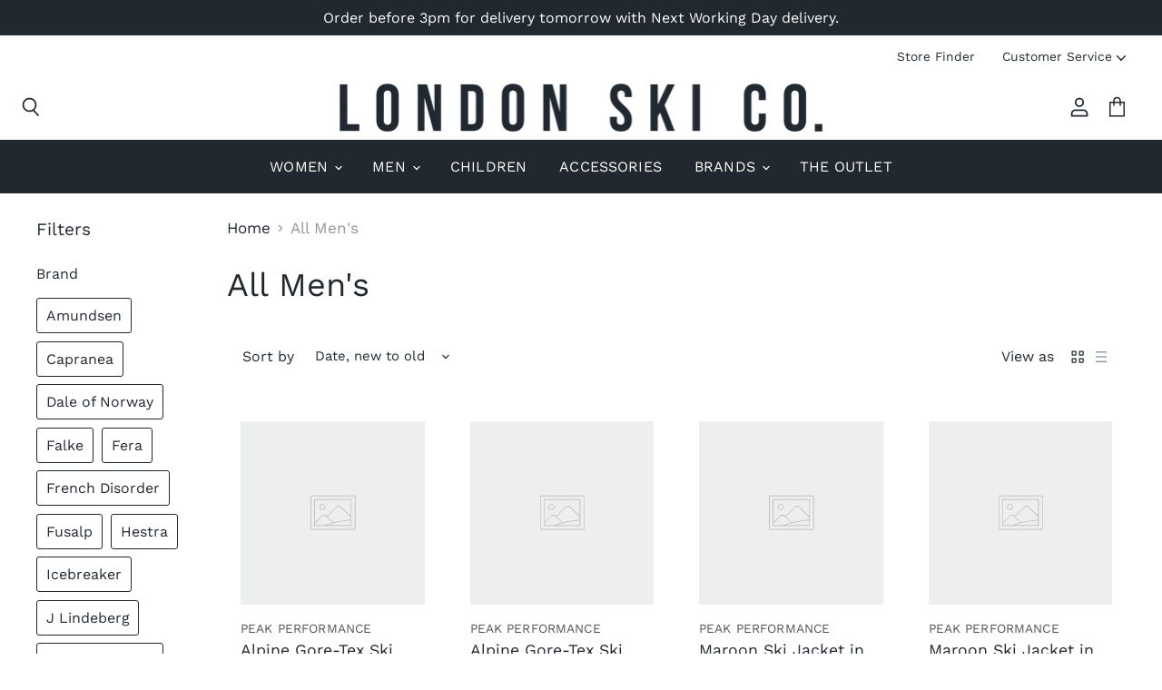

--- FILE ---
content_type: text/html; charset=utf-8
request_url: https://www.londonskico.com/collections/shopping-mens-skiwear
body_size: 67146
content:
<!doctype html>
<html class="no-js no-touch" lang="en">
  <head><!--Content in content_for_header -->
<!--LayoutHub-Embed--><link rel="stylesheet" type="text/css" href="[data-uri]" media="all"><!--/LayoutHub-Embed--><meta charset="utf-8">
    <meta http-equiv="x-ua-compatible" content="IE=edge">

    <link rel="preconnect" href="https://cdn.shopify.com" crossorigin>

    

    <title>Menswear | Discover the finest collection of skiwear | London Ski Co — London Ski Co.</title>

    
      <meta name="description" content="Discover the new men&#39;s Ski Collections. Shop the UK&#39;s finest collections of ski and winter sports brands. Free delivery &amp; returns.">
    

    
  <link rel="shortcut icon" href="//www.londonskico.com/cdn/shop/files/London_Ski_Co._LOGO_Primary_CMYK_Pos_2be12507-20d5-4851-b9e0-e22977fa66d8_32x32.png?v=1614379549" type="image/png">


    
      <link rel="canonical" href="https://www.londonskico.com/collections/shopping-mens-skiwear" />
    

    <meta name="viewport" content="width=device-width">

    
    















<meta property="og:site_name" content="London Ski Co.">
<meta property="og:url" content="https://www.londonskico.com/collections/shopping-mens-skiwear">
<meta property="og:title" content="Menswear | Discover the finest collection of skiwear | London Ski Co">
<meta property="og:type" content="website">
<meta property="og:description" content="Discover the new men&#39;s Ski Collections. Shop the UK&#39;s finest collections of ski and winter sports brands. Free delivery &amp; returns.">




    
    
    

    
    
    <meta
      property="og:image"
      content="https://www.londonskico.com/cdn/shop/files/London_Ski_Co._LOGO_Primary_CMYK_Pos_a39b1544-58bd-4a96-9cc2-bc410aee8002_1204x630.png?v=1614383633"
    />
    <meta
      property="og:image:secure_url"
      content="https://www.londonskico.com/cdn/shop/files/London_Ski_Co._LOGO_Primary_CMYK_Pos_a39b1544-58bd-4a96-9cc2-bc410aee8002_1204x630.png?v=1614383633"
    />
    <meta property="og:image:width" content="1204" />
    <meta property="og:image:height" content="630" />
    
    
    <meta property="og:image:alt" content="Social media image" />
  
















<meta name="twitter:title" content="Menswear | Discover the finest collection of skiwear | London Ski Co">
<meta name="twitter:description" content="Discover the new men&#39;s Ski Collections. Shop the UK&#39;s finest collections of ski and winter sports brands. Free delivery &amp; returns.">


    
    
    
      
      
      <meta name="twitter:card" content="summary_large_image">
    
    
    <meta
      property="twitter:image"
      content="https://www.londonskico.com/cdn/shop/files/London_Ski_Co._LOGO_Primary_CMYK_Pos_a39b1544-58bd-4a96-9cc2-bc410aee8002_1200x600_crop_center.png?v=1614383633"
    />
    <meta property="twitter:image:width" content="1200" />
    <meta property="twitter:image:height" content="600" />
    
    
    <meta property="twitter:image:alt" content="Social media image" />
  



    

    <link rel="preload" href="//www.londonskico.com/cdn/fonts/work_sans/worksans_n4.b7973b3d07d0ace13de1b1bea9c45759cdbe12cf.woff2" as="font" crossorigin="anonymous">

    
      <link rel="preload" as="style" href="//www.londonskico.com/cdn/shop/t/12/assets/theme.css?v=93852425908913035841762699003">
    

    <script>window.performance && window.performance.mark && window.performance.mark('shopify.content_for_header.start');</script><meta name="google-site-verification" content="7Eqq9aKtTKAUirq9vzaLI1ZvhSeEQkbOooRyHbGozqg">
<meta name="google-site-verification" content="2uwqYCVEWn97-gRu-iX-R1CSlj4HOOB-E-A9vVgn_Yw">
<meta id="shopify-digital-wallet" name="shopify-digital-wallet" content="/19861709/digital_wallets/dialog">
<meta name="shopify-checkout-api-token" content="9f8f4c7de1dc9db8b890cc8c0e249902">
<meta id="in-context-paypal-metadata" data-shop-id="19861709" data-venmo-supported="false" data-environment="production" data-locale="en_US" data-paypal-v4="true" data-currency="GBP">
<link rel="alternate" type="application/atom+xml" title="Feed" href="/collections/shopping-mens-skiwear.atom" />
<link rel="next" href="/collections/shopping-mens-skiwear?page=2">
<link rel="alternate" type="application/json+oembed" href="https://www.londonskico.com/collections/shopping-mens-skiwear.oembed">
<script async="async" src="/checkouts/internal/preloads.js?locale=en-GB"></script>
<link rel="preconnect" href="https://shop.app" crossorigin="anonymous">
<script async="async" src="https://shop.app/checkouts/internal/preloads.js?locale=en-GB&shop_id=19861709" crossorigin="anonymous"></script>
<script id="apple-pay-shop-capabilities" type="application/json">{"shopId":19861709,"countryCode":"GB","currencyCode":"GBP","merchantCapabilities":["supports3DS"],"merchantId":"gid:\/\/shopify\/Shop\/19861709","merchantName":"London Ski Co.","requiredBillingContactFields":["postalAddress","email","phone"],"requiredShippingContactFields":["postalAddress","email","phone"],"shippingType":"shipping","supportedNetworks":["visa","maestro","masterCard","amex","discover","elo"],"total":{"type":"pending","label":"London Ski Co.","amount":"1.00"},"shopifyPaymentsEnabled":true,"supportsSubscriptions":true}</script>
<script id="shopify-features" type="application/json">{"accessToken":"9f8f4c7de1dc9db8b890cc8c0e249902","betas":["rich-media-storefront-analytics"],"domain":"www.londonskico.com","predictiveSearch":true,"shopId":19861709,"locale":"en"}</script>
<script>var Shopify = Shopify || {};
Shopify.shop = "hatch-label.myshopify.com";
Shopify.locale = "en";
Shopify.currency = {"active":"GBP","rate":"1.0"};
Shopify.country = "GB";
Shopify.theme = {"name":"Superstore - October 2020 Updates","id":113786159265,"schema_name":"Superstore","schema_version":"3.1.2","theme_store_id":null,"role":"main"};
Shopify.theme.handle = "null";
Shopify.theme.style = {"id":null,"handle":null};
Shopify.cdnHost = "www.londonskico.com/cdn";
Shopify.routes = Shopify.routes || {};
Shopify.routes.root = "/";</script>
<script type="module">!function(o){(o.Shopify=o.Shopify||{}).modules=!0}(window);</script>
<script>!function(o){function n(){var o=[];function n(){o.push(Array.prototype.slice.apply(arguments))}return n.q=o,n}var t=o.Shopify=o.Shopify||{};t.loadFeatures=n(),t.autoloadFeatures=n()}(window);</script>
<script>
  window.ShopifyPay = window.ShopifyPay || {};
  window.ShopifyPay.apiHost = "shop.app\/pay";
  window.ShopifyPay.redirectState = null;
</script>
<script id="shop-js-analytics" type="application/json">{"pageType":"collection"}</script>
<script defer="defer" async type="module" src="//www.londonskico.com/cdn/shopifycloud/shop-js/modules/v2/client.init-shop-cart-sync_BT-GjEfc.en.esm.js"></script>
<script defer="defer" async type="module" src="//www.londonskico.com/cdn/shopifycloud/shop-js/modules/v2/chunk.common_D58fp_Oc.esm.js"></script>
<script defer="defer" async type="module" src="//www.londonskico.com/cdn/shopifycloud/shop-js/modules/v2/chunk.modal_xMitdFEc.esm.js"></script>
<script type="module">
  await import("//www.londonskico.com/cdn/shopifycloud/shop-js/modules/v2/client.init-shop-cart-sync_BT-GjEfc.en.esm.js");
await import("//www.londonskico.com/cdn/shopifycloud/shop-js/modules/v2/chunk.common_D58fp_Oc.esm.js");
await import("//www.londonskico.com/cdn/shopifycloud/shop-js/modules/v2/chunk.modal_xMitdFEc.esm.js");

  window.Shopify.SignInWithShop?.initShopCartSync?.({"fedCMEnabled":true,"windoidEnabled":true});

</script>
<script>
  window.Shopify = window.Shopify || {};
  if (!window.Shopify.featureAssets) window.Shopify.featureAssets = {};
  window.Shopify.featureAssets['shop-js'] = {"shop-cart-sync":["modules/v2/client.shop-cart-sync_DZOKe7Ll.en.esm.js","modules/v2/chunk.common_D58fp_Oc.esm.js","modules/v2/chunk.modal_xMitdFEc.esm.js"],"init-fed-cm":["modules/v2/client.init-fed-cm_B6oLuCjv.en.esm.js","modules/v2/chunk.common_D58fp_Oc.esm.js","modules/v2/chunk.modal_xMitdFEc.esm.js"],"shop-cash-offers":["modules/v2/client.shop-cash-offers_D2sdYoxE.en.esm.js","modules/v2/chunk.common_D58fp_Oc.esm.js","modules/v2/chunk.modal_xMitdFEc.esm.js"],"shop-login-button":["modules/v2/client.shop-login-button_QeVjl5Y3.en.esm.js","modules/v2/chunk.common_D58fp_Oc.esm.js","modules/v2/chunk.modal_xMitdFEc.esm.js"],"pay-button":["modules/v2/client.pay-button_DXTOsIq6.en.esm.js","modules/v2/chunk.common_D58fp_Oc.esm.js","modules/v2/chunk.modal_xMitdFEc.esm.js"],"shop-button":["modules/v2/client.shop-button_DQZHx9pm.en.esm.js","modules/v2/chunk.common_D58fp_Oc.esm.js","modules/v2/chunk.modal_xMitdFEc.esm.js"],"avatar":["modules/v2/client.avatar_BTnouDA3.en.esm.js"],"init-windoid":["modules/v2/client.init-windoid_CR1B-cfM.en.esm.js","modules/v2/chunk.common_D58fp_Oc.esm.js","modules/v2/chunk.modal_xMitdFEc.esm.js"],"init-shop-for-new-customer-accounts":["modules/v2/client.init-shop-for-new-customer-accounts_C_vY_xzh.en.esm.js","modules/v2/client.shop-login-button_QeVjl5Y3.en.esm.js","modules/v2/chunk.common_D58fp_Oc.esm.js","modules/v2/chunk.modal_xMitdFEc.esm.js"],"init-shop-email-lookup-coordinator":["modules/v2/client.init-shop-email-lookup-coordinator_BI7n9ZSv.en.esm.js","modules/v2/chunk.common_D58fp_Oc.esm.js","modules/v2/chunk.modal_xMitdFEc.esm.js"],"init-shop-cart-sync":["modules/v2/client.init-shop-cart-sync_BT-GjEfc.en.esm.js","modules/v2/chunk.common_D58fp_Oc.esm.js","modules/v2/chunk.modal_xMitdFEc.esm.js"],"shop-toast-manager":["modules/v2/client.shop-toast-manager_DiYdP3xc.en.esm.js","modules/v2/chunk.common_D58fp_Oc.esm.js","modules/v2/chunk.modal_xMitdFEc.esm.js"],"init-customer-accounts":["modules/v2/client.init-customer-accounts_D9ZNqS-Q.en.esm.js","modules/v2/client.shop-login-button_QeVjl5Y3.en.esm.js","modules/v2/chunk.common_D58fp_Oc.esm.js","modules/v2/chunk.modal_xMitdFEc.esm.js"],"init-customer-accounts-sign-up":["modules/v2/client.init-customer-accounts-sign-up_iGw4briv.en.esm.js","modules/v2/client.shop-login-button_QeVjl5Y3.en.esm.js","modules/v2/chunk.common_D58fp_Oc.esm.js","modules/v2/chunk.modal_xMitdFEc.esm.js"],"shop-follow-button":["modules/v2/client.shop-follow-button_CqMgW2wH.en.esm.js","modules/v2/chunk.common_D58fp_Oc.esm.js","modules/v2/chunk.modal_xMitdFEc.esm.js"],"checkout-modal":["modules/v2/client.checkout-modal_xHeaAweL.en.esm.js","modules/v2/chunk.common_D58fp_Oc.esm.js","modules/v2/chunk.modal_xMitdFEc.esm.js"],"shop-login":["modules/v2/client.shop-login_D91U-Q7h.en.esm.js","modules/v2/chunk.common_D58fp_Oc.esm.js","modules/v2/chunk.modal_xMitdFEc.esm.js"],"lead-capture":["modules/v2/client.lead-capture_BJmE1dJe.en.esm.js","modules/v2/chunk.common_D58fp_Oc.esm.js","modules/v2/chunk.modal_xMitdFEc.esm.js"],"payment-terms":["modules/v2/client.payment-terms_Ci9AEqFq.en.esm.js","modules/v2/chunk.common_D58fp_Oc.esm.js","modules/v2/chunk.modal_xMitdFEc.esm.js"]};
</script>
<script>(function() {
  var isLoaded = false;
  function asyncLoad() {
    if (isLoaded) return;
    isLoaded = true;
    var urls = ["https:\/\/ecommplugins-scripts.trustpilot.com\/v2.1\/js\/header.min.js?settings=eyJrZXkiOiJkUkZVTEIxRWZHQVV0QTF6IiwicyI6Im5vbmUifQ==\u0026shop=hatch-label.myshopify.com","https:\/\/ecommplugins-trustboxsettings.trustpilot.com\/hatch-label.myshopify.com.js?settings=1635433312963\u0026shop=hatch-label.myshopify.com","https:\/\/deliverytimer.herokuapp.com\/deliverrytimer.js?shop=hatch-label.myshopify.com"];
    for (var i = 0; i < urls.length; i++) {
      var s = document.createElement('script');
      s.type = 'text/javascript';
      s.async = true;
      s.src = urls[i];
      var x = document.getElementsByTagName('script')[0];
      x.parentNode.insertBefore(s, x);
    }
  };
  if(window.attachEvent) {
    window.attachEvent('onload', asyncLoad);
  } else {
    window.addEventListener('load', asyncLoad, false);
  }
})();</script>
<script id="__st">var __st={"a":19861709,"offset":0,"reqid":"17033878-a8fa-4815-bf86-c4d3735a0672-1769344824","pageurl":"www.londonskico.com\/collections\/shopping-mens-skiwear","u":"6828265526ef","p":"collection","rtyp":"collection","rid":230356517025};</script>
<script>window.ShopifyPaypalV4VisibilityTracking = true;</script>
<script id="captcha-bootstrap">!function(){'use strict';const t='contact',e='account',n='new_comment',o=[[t,t],['blogs',n],['comments',n],[t,'customer']],c=[[e,'customer_login'],[e,'guest_login'],[e,'recover_customer_password'],[e,'create_customer']],r=t=>t.map((([t,e])=>`form[action*='/${t}']:not([data-nocaptcha='true']) input[name='form_type'][value='${e}']`)).join(','),a=t=>()=>t?[...document.querySelectorAll(t)].map((t=>t.form)):[];function s(){const t=[...o],e=r(t);return a(e)}const i='password',u='form_key',d=['recaptcha-v3-token','g-recaptcha-response','h-captcha-response',i],f=()=>{try{return window.sessionStorage}catch{return}},m='__shopify_v',_=t=>t.elements[u];function p(t,e,n=!1){try{const o=window.sessionStorage,c=JSON.parse(o.getItem(e)),{data:r}=function(t){const{data:e,action:n}=t;return t[m]||n?{data:e,action:n}:{data:t,action:n}}(c);for(const[e,n]of Object.entries(r))t.elements[e]&&(t.elements[e].value=n);n&&o.removeItem(e)}catch(o){console.error('form repopulation failed',{error:o})}}const l='form_type',E='cptcha';function T(t){t.dataset[E]=!0}const w=window,h=w.document,L='Shopify',v='ce_forms',y='captcha';let A=!1;((t,e)=>{const n=(g='f06e6c50-85a8-45c8-87d0-21a2b65856fe',I='https://cdn.shopify.com/shopifycloud/storefront-forms-hcaptcha/ce_storefront_forms_captcha_hcaptcha.v1.5.2.iife.js',D={infoText:'Protected by hCaptcha',privacyText:'Privacy',termsText:'Terms'},(t,e,n)=>{const o=w[L][v],c=o.bindForm;if(c)return c(t,g,e,D).then(n);var r;o.q.push([[t,g,e,D],n]),r=I,A||(h.body.append(Object.assign(h.createElement('script'),{id:'captcha-provider',async:!0,src:r})),A=!0)});var g,I,D;w[L]=w[L]||{},w[L][v]=w[L][v]||{},w[L][v].q=[],w[L][y]=w[L][y]||{},w[L][y].protect=function(t,e){n(t,void 0,e),T(t)},Object.freeze(w[L][y]),function(t,e,n,w,h,L){const[v,y,A,g]=function(t,e,n){const i=e?o:[],u=t?c:[],d=[...i,...u],f=r(d),m=r(i),_=r(d.filter((([t,e])=>n.includes(e))));return[a(f),a(m),a(_),s()]}(w,h,L),I=t=>{const e=t.target;return e instanceof HTMLFormElement?e:e&&e.form},D=t=>v().includes(t);t.addEventListener('submit',(t=>{const e=I(t);if(!e)return;const n=D(e)&&!e.dataset.hcaptchaBound&&!e.dataset.recaptchaBound,o=_(e),c=g().includes(e)&&(!o||!o.value);(n||c)&&t.preventDefault(),c&&!n&&(function(t){try{if(!f())return;!function(t){const e=f();if(!e)return;const n=_(t);if(!n)return;const o=n.value;o&&e.removeItem(o)}(t);const e=Array.from(Array(32),(()=>Math.random().toString(36)[2])).join('');!function(t,e){_(t)||t.append(Object.assign(document.createElement('input'),{type:'hidden',name:u})),t.elements[u].value=e}(t,e),function(t,e){const n=f();if(!n)return;const o=[...t.querySelectorAll(`input[type='${i}']`)].map((({name:t})=>t)),c=[...d,...o],r={};for(const[a,s]of new FormData(t).entries())c.includes(a)||(r[a]=s);n.setItem(e,JSON.stringify({[m]:1,action:t.action,data:r}))}(t,e)}catch(e){console.error('failed to persist form',e)}}(e),e.submit())}));const S=(t,e)=>{t&&!t.dataset[E]&&(n(t,e.some((e=>e===t))),T(t))};for(const o of['focusin','change'])t.addEventListener(o,(t=>{const e=I(t);D(e)&&S(e,y())}));const B=e.get('form_key'),M=e.get(l),P=B&&M;t.addEventListener('DOMContentLoaded',(()=>{const t=y();if(P)for(const e of t)e.elements[l].value===M&&p(e,B);[...new Set([...A(),...v().filter((t=>'true'===t.dataset.shopifyCaptcha))])].forEach((e=>S(e,t)))}))}(h,new URLSearchParams(w.location.search),n,t,e,['guest_login'])})(!0,!0)}();</script>
<script integrity="sha256-4kQ18oKyAcykRKYeNunJcIwy7WH5gtpwJnB7kiuLZ1E=" data-source-attribution="shopify.loadfeatures" defer="defer" src="//www.londonskico.com/cdn/shopifycloud/storefront/assets/storefront/load_feature-a0a9edcb.js" crossorigin="anonymous"></script>
<script crossorigin="anonymous" defer="defer" src="//www.londonskico.com/cdn/shopifycloud/storefront/assets/shopify_pay/storefront-65b4c6d7.js?v=20250812"></script>
<script data-source-attribution="shopify.dynamic_checkout.dynamic.init">var Shopify=Shopify||{};Shopify.PaymentButton=Shopify.PaymentButton||{isStorefrontPortableWallets:!0,init:function(){window.Shopify.PaymentButton.init=function(){};var t=document.createElement("script");t.src="https://www.londonskico.com/cdn/shopifycloud/portable-wallets/latest/portable-wallets.en.js",t.type="module",document.head.appendChild(t)}};
</script>
<script data-source-attribution="shopify.dynamic_checkout.buyer_consent">
  function portableWalletsHideBuyerConsent(e){var t=document.getElementById("shopify-buyer-consent"),n=document.getElementById("shopify-subscription-policy-button");t&&n&&(t.classList.add("hidden"),t.setAttribute("aria-hidden","true"),n.removeEventListener("click",e))}function portableWalletsShowBuyerConsent(e){var t=document.getElementById("shopify-buyer-consent"),n=document.getElementById("shopify-subscription-policy-button");t&&n&&(t.classList.remove("hidden"),t.removeAttribute("aria-hidden"),n.addEventListener("click",e))}window.Shopify?.PaymentButton&&(window.Shopify.PaymentButton.hideBuyerConsent=portableWalletsHideBuyerConsent,window.Shopify.PaymentButton.showBuyerConsent=portableWalletsShowBuyerConsent);
</script>
<script data-source-attribution="shopify.dynamic_checkout.cart.bootstrap">document.addEventListener("DOMContentLoaded",(function(){function t(){return document.querySelector("shopify-accelerated-checkout-cart, shopify-accelerated-checkout")}if(t())Shopify.PaymentButton.init();else{new MutationObserver((function(e,n){t()&&(Shopify.PaymentButton.init(),n.disconnect())})).observe(document.body,{childList:!0,subtree:!0})}}));
</script>
<link id="shopify-accelerated-checkout-styles" rel="stylesheet" media="screen" href="https://www.londonskico.com/cdn/shopifycloud/portable-wallets/latest/accelerated-checkout-backwards-compat.css" crossorigin="anonymous">
<style id="shopify-accelerated-checkout-cart">
        #shopify-buyer-consent {
  margin-top: 1em;
  display: inline-block;
  width: 100%;
}

#shopify-buyer-consent.hidden {
  display: none;
}

#shopify-subscription-policy-button {
  background: none;
  border: none;
  padding: 0;
  text-decoration: underline;
  font-size: inherit;
  cursor: pointer;
}

#shopify-subscription-policy-button::before {
  box-shadow: none;
}

      </style>

<script>window.performance && window.performance.mark && window.performance.mark('shopify.content_for_header.end');</script>

    <script>
      document.documentElement.className=document.documentElement.className.replace(/\bno-js\b/,'js');
      if(window.Shopify&&window.Shopify.designMode)document.documentElement.className+=' in-theme-editor';
      if(('ontouchstart' in window)||window.DocumentTouch&&document instanceof DocumentTouch)document.documentElement.className=document.documentElement.className.replace(/\bno-touch\b/,'has-touch');
    </script>

    <script src="//www.londonskico.com/cdn/shop/t/12/assets/api.js?v=164287536010015099871602184013"></script>

    
      <link href="//www.londonskico.com/cdn/shop/t/12/assets/theme.css?v=93852425908913035841762699003" rel="stylesheet" type="text/css" media="all" />
    

    

    
    <script>
      window.Theme = window.Theme || {};
      window.Theme.routes = {
        "root_url": "/",
        "account_url": "/account",
        "account_login_url": "/account/login",
        "account_logout_url": "/account/logout",
        "account_register_url": "/account/register",
        "account_addresses_url": "/account/addresses",
        "collections_url": "/collections",
        "all_products_collection_url": "/collections/all",
        "search_url": "/search",
        "cart_url": "/cart",
        "cart_add_url": "/cart/add",
        "cart_change_url": "/cart/change",
        "cart_clear_url": "/cart/clear",
        "product_recommendations_url": "/recommendations/products",
      };
    </script>
  
                  <script>
              if (typeof BSS_PL == 'undefined') {
                  var BSS_PL = {};
              }
              BSS_PL.customerTags = 'null'
              BSS_PL.configData = [];
              BSS_PL.storeId = 4079;
              BSS_PL.currentPlan = "false";
              </script>
          
                    <script src="https://cdn.shopify.com/extensions/4d5a2c47-c9fc-4724-a26e-14d501c856c6/attrac-6/assets/attrac-embed-bars.js" type="text/javascript" defer="defer"></script>
<link href="https://monorail-edge.shopifysvc.com" rel="dns-prefetch">
<script>(function(){if ("sendBeacon" in navigator && "performance" in window) {try {var session_token_from_headers = performance.getEntriesByType('navigation')[0].serverTiming.find(x => x.name == '_s').description;} catch {var session_token_from_headers = undefined;}var session_cookie_matches = document.cookie.match(/_shopify_s=([^;]*)/);var session_token_from_cookie = session_cookie_matches && session_cookie_matches.length === 2 ? session_cookie_matches[1] : "";var session_token = session_token_from_headers || session_token_from_cookie || "";function handle_abandonment_event(e) {var entries = performance.getEntries().filter(function(entry) {return /monorail-edge.shopifysvc.com/.test(entry.name);});if (!window.abandonment_tracked && entries.length === 0) {window.abandonment_tracked = true;var currentMs = Date.now();var navigation_start = performance.timing.navigationStart;var payload = {shop_id: 19861709,url: window.location.href,navigation_start,duration: currentMs - navigation_start,session_token,page_type: "collection"};window.navigator.sendBeacon("https://monorail-edge.shopifysvc.com/v1/produce", JSON.stringify({schema_id: "online_store_buyer_site_abandonment/1.1",payload: payload,metadata: {event_created_at_ms: currentMs,event_sent_at_ms: currentMs}}));}}window.addEventListener('pagehide', handle_abandonment_event);}}());</script>
<script id="web-pixels-manager-setup">(function e(e,d,r,n,o){if(void 0===o&&(o={}),!Boolean(null===(a=null===(i=window.Shopify)||void 0===i?void 0:i.analytics)||void 0===a?void 0:a.replayQueue)){var i,a;window.Shopify=window.Shopify||{};var t=window.Shopify;t.analytics=t.analytics||{};var s=t.analytics;s.replayQueue=[],s.publish=function(e,d,r){return s.replayQueue.push([e,d,r]),!0};try{self.performance.mark("wpm:start")}catch(e){}var l=function(){var e={modern:/Edge?\/(1{2}[4-9]|1[2-9]\d|[2-9]\d{2}|\d{4,})\.\d+(\.\d+|)|Firefox\/(1{2}[4-9]|1[2-9]\d|[2-9]\d{2}|\d{4,})\.\d+(\.\d+|)|Chrom(ium|e)\/(9{2}|\d{3,})\.\d+(\.\d+|)|(Maci|X1{2}).+ Version\/(15\.\d+|(1[6-9]|[2-9]\d|\d{3,})\.\d+)([,.]\d+|)( \(\w+\)|)( Mobile\/\w+|) Safari\/|Chrome.+OPR\/(9{2}|\d{3,})\.\d+\.\d+|(CPU[ +]OS|iPhone[ +]OS|CPU[ +]iPhone|CPU IPhone OS|CPU iPad OS)[ +]+(15[._]\d+|(1[6-9]|[2-9]\d|\d{3,})[._]\d+)([._]\d+|)|Android:?[ /-](13[3-9]|1[4-9]\d|[2-9]\d{2}|\d{4,})(\.\d+|)(\.\d+|)|Android.+Firefox\/(13[5-9]|1[4-9]\d|[2-9]\d{2}|\d{4,})\.\d+(\.\d+|)|Android.+Chrom(ium|e)\/(13[3-9]|1[4-9]\d|[2-9]\d{2}|\d{4,})\.\d+(\.\d+|)|SamsungBrowser\/([2-9]\d|\d{3,})\.\d+/,legacy:/Edge?\/(1[6-9]|[2-9]\d|\d{3,})\.\d+(\.\d+|)|Firefox\/(5[4-9]|[6-9]\d|\d{3,})\.\d+(\.\d+|)|Chrom(ium|e)\/(5[1-9]|[6-9]\d|\d{3,})\.\d+(\.\d+|)([\d.]+$|.*Safari\/(?![\d.]+ Edge\/[\d.]+$))|(Maci|X1{2}).+ Version\/(10\.\d+|(1[1-9]|[2-9]\d|\d{3,})\.\d+)([,.]\d+|)( \(\w+\)|)( Mobile\/\w+|) Safari\/|Chrome.+OPR\/(3[89]|[4-9]\d|\d{3,})\.\d+\.\d+|(CPU[ +]OS|iPhone[ +]OS|CPU[ +]iPhone|CPU IPhone OS|CPU iPad OS)[ +]+(10[._]\d+|(1[1-9]|[2-9]\d|\d{3,})[._]\d+)([._]\d+|)|Android:?[ /-](13[3-9]|1[4-9]\d|[2-9]\d{2}|\d{4,})(\.\d+|)(\.\d+|)|Mobile Safari.+OPR\/([89]\d|\d{3,})\.\d+\.\d+|Android.+Firefox\/(13[5-9]|1[4-9]\d|[2-9]\d{2}|\d{4,})\.\d+(\.\d+|)|Android.+Chrom(ium|e)\/(13[3-9]|1[4-9]\d|[2-9]\d{2}|\d{4,})\.\d+(\.\d+|)|Android.+(UC? ?Browser|UCWEB|U3)[ /]?(15\.([5-9]|\d{2,})|(1[6-9]|[2-9]\d|\d{3,})\.\d+)\.\d+|SamsungBrowser\/(5\.\d+|([6-9]|\d{2,})\.\d+)|Android.+MQ{2}Browser\/(14(\.(9|\d{2,})|)|(1[5-9]|[2-9]\d|\d{3,})(\.\d+|))(\.\d+|)|K[Aa][Ii]OS\/(3\.\d+|([4-9]|\d{2,})\.\d+)(\.\d+|)/},d=e.modern,r=e.legacy,n=navigator.userAgent;return n.match(d)?"modern":n.match(r)?"legacy":"unknown"}(),u="modern"===l?"modern":"legacy",c=(null!=n?n:{modern:"",legacy:""})[u],f=function(e){return[e.baseUrl,"/wpm","/b",e.hashVersion,"modern"===e.buildTarget?"m":"l",".js"].join("")}({baseUrl:d,hashVersion:r,buildTarget:u}),m=function(e){var d=e.version,r=e.bundleTarget,n=e.surface,o=e.pageUrl,i=e.monorailEndpoint;return{emit:function(e){var a=e.status,t=e.errorMsg,s=(new Date).getTime(),l=JSON.stringify({metadata:{event_sent_at_ms:s},events:[{schema_id:"web_pixels_manager_load/3.1",payload:{version:d,bundle_target:r,page_url:o,status:a,surface:n,error_msg:t},metadata:{event_created_at_ms:s}}]});if(!i)return console&&console.warn&&console.warn("[Web Pixels Manager] No Monorail endpoint provided, skipping logging."),!1;try{return self.navigator.sendBeacon.bind(self.navigator)(i,l)}catch(e){}var u=new XMLHttpRequest;try{return u.open("POST",i,!0),u.setRequestHeader("Content-Type","text/plain"),u.send(l),!0}catch(e){return console&&console.warn&&console.warn("[Web Pixels Manager] Got an unhandled error while logging to Monorail."),!1}}}}({version:r,bundleTarget:l,surface:e.surface,pageUrl:self.location.href,monorailEndpoint:e.monorailEndpoint});try{o.browserTarget=l,function(e){var d=e.src,r=e.async,n=void 0===r||r,o=e.onload,i=e.onerror,a=e.sri,t=e.scriptDataAttributes,s=void 0===t?{}:t,l=document.createElement("script"),u=document.querySelector("head"),c=document.querySelector("body");if(l.async=n,l.src=d,a&&(l.integrity=a,l.crossOrigin="anonymous"),s)for(var f in s)if(Object.prototype.hasOwnProperty.call(s,f))try{l.dataset[f]=s[f]}catch(e){}if(o&&l.addEventListener("load",o),i&&l.addEventListener("error",i),u)u.appendChild(l);else{if(!c)throw new Error("Did not find a head or body element to append the script");c.appendChild(l)}}({src:f,async:!0,onload:function(){if(!function(){var e,d;return Boolean(null===(d=null===(e=window.Shopify)||void 0===e?void 0:e.analytics)||void 0===d?void 0:d.initialized)}()){var d=window.webPixelsManager.init(e)||void 0;if(d){var r=window.Shopify.analytics;r.replayQueue.forEach((function(e){var r=e[0],n=e[1],o=e[2];d.publishCustomEvent(r,n,o)})),r.replayQueue=[],r.publish=d.publishCustomEvent,r.visitor=d.visitor,r.initialized=!0}}},onerror:function(){return m.emit({status:"failed",errorMsg:"".concat(f," has failed to load")})},sri:function(e){var d=/^sha384-[A-Za-z0-9+/=]+$/;return"string"==typeof e&&d.test(e)}(c)?c:"",scriptDataAttributes:o}),m.emit({status:"loading"})}catch(e){m.emit({status:"failed",errorMsg:(null==e?void 0:e.message)||"Unknown error"})}}})({shopId: 19861709,storefrontBaseUrl: "https://www.londonskico.com",extensionsBaseUrl: "https://extensions.shopifycdn.com/cdn/shopifycloud/web-pixels-manager",monorailEndpoint: "https://monorail-edge.shopifysvc.com/unstable/produce_batch",surface: "storefront-renderer",enabledBetaFlags: ["2dca8a86"],webPixelsConfigList: [{"id":"476315809","configuration":"{\"config\":\"{\\\"google_tag_ids\\\":[\\\"G-2VMLXYCBJG\\\",\\\"AW-10801017247\\\",\\\"GT-K8M25C7\\\"],\\\"target_country\\\":\\\"GB\\\",\\\"gtag_events\\\":[{\\\"type\\\":\\\"begin_checkout\\\",\\\"action_label\\\":[\\\"G-2VMLXYCBJG\\\",\\\"AW-10801017247\\\/VUB6CP2w7r8bEJ_jqZ4o\\\"]},{\\\"type\\\":\\\"search\\\",\\\"action_label\\\":[\\\"G-2VMLXYCBJG\\\",\\\"AW-10801017247\\\/7znFCN_l8b8bEJ_jqZ4o\\\"]},{\\\"type\\\":\\\"view_item\\\",\\\"action_label\\\":[\\\"G-2VMLXYCBJG\\\",\\\"AW-10801017247\\\/eebaCNzl8b8bEJ_jqZ4o\\\",\\\"MC-0S18YVNNQ0\\\"]},{\\\"type\\\":\\\"purchase\\\",\\\"action_label\\\":[\\\"G-2VMLXYCBJG\\\",\\\"AW-10801017247\\\/7mpACPqw7r8bEJ_jqZ4o\\\",\\\"MC-0S18YVNNQ0\\\"]},{\\\"type\\\":\\\"page_view\\\",\\\"action_label\\\":[\\\"G-2VMLXYCBJG\\\",\\\"AW-10801017247\\\/1mx7CNnl8b8bEJ_jqZ4o\\\",\\\"MC-0S18YVNNQ0\\\"]},{\\\"type\\\":\\\"add_payment_info\\\",\\\"action_label\\\":[\\\"G-2VMLXYCBJG\\\",\\\"AW-10801017247\\\/Qi6KCOLl8b8bEJ_jqZ4o\\\"]},{\\\"type\\\":\\\"add_to_cart\\\",\\\"action_label\\\":[\\\"G-2VMLXYCBJG\\\",\\\"AW-10801017247\\\/K448CNbl8b8bEJ_jqZ4o\\\"]}],\\\"enable_monitoring_mode\\\":false}\"}","eventPayloadVersion":"v1","runtimeContext":"OPEN","scriptVersion":"b2a88bafab3e21179ed38636efcd8a93","type":"APP","apiClientId":1780363,"privacyPurposes":[],"dataSharingAdjustments":{"protectedCustomerApprovalScopes":["read_customer_address","read_customer_email","read_customer_name","read_customer_personal_data","read_customer_phone"]}},{"id":"156532897","configuration":"{\"pixel_id\":\"253056739562407\",\"pixel_type\":\"facebook_pixel\",\"metaapp_system_user_token\":\"-\"}","eventPayloadVersion":"v1","runtimeContext":"OPEN","scriptVersion":"ca16bc87fe92b6042fbaa3acc2fbdaa6","type":"APP","apiClientId":2329312,"privacyPurposes":["ANALYTICS","MARKETING","SALE_OF_DATA"],"dataSharingAdjustments":{"protectedCustomerApprovalScopes":["read_customer_address","read_customer_email","read_customer_name","read_customer_personal_data","read_customer_phone"]}},{"id":"shopify-app-pixel","configuration":"{}","eventPayloadVersion":"v1","runtimeContext":"STRICT","scriptVersion":"0450","apiClientId":"shopify-pixel","type":"APP","privacyPurposes":["ANALYTICS","MARKETING"]},{"id":"shopify-custom-pixel","eventPayloadVersion":"v1","runtimeContext":"LAX","scriptVersion":"0450","apiClientId":"shopify-pixel","type":"CUSTOM","privacyPurposes":["ANALYTICS","MARKETING"]}],isMerchantRequest: false,initData: {"shop":{"name":"London Ski Co.","paymentSettings":{"currencyCode":"GBP"},"myshopifyDomain":"hatch-label.myshopify.com","countryCode":"GB","storefrontUrl":"https:\/\/www.londonskico.com"},"customer":null,"cart":null,"checkout":null,"productVariants":[],"purchasingCompany":null},},"https://www.londonskico.com/cdn","fcfee988w5aeb613cpc8e4bc33m6693e112",{"modern":"","legacy":""},{"shopId":"19861709","storefrontBaseUrl":"https:\/\/www.londonskico.com","extensionBaseUrl":"https:\/\/extensions.shopifycdn.com\/cdn\/shopifycloud\/web-pixels-manager","surface":"storefront-renderer","enabledBetaFlags":"[\"2dca8a86\"]","isMerchantRequest":"false","hashVersion":"fcfee988w5aeb613cpc8e4bc33m6693e112","publish":"custom","events":"[[\"page_viewed\",{}],[\"collection_viewed\",{\"collection\":{\"id\":\"230356517025\",\"title\":\"All Men's\",\"productVariants\":[{\"price\":{\"amount\":520.0,\"currencyCode\":\"GBP\"},\"product\":{\"title\":\"Alpine Gore-Tex Ski Pants in Azure Ascent\",\"vendor\":\"Peak Performance\",\"id\":\"8400039903393\",\"untranslatedTitle\":\"Alpine Gore-Tex Ski Pants in Azure Ascent\",\"url\":\"\/products\/shopping-men-peak-performance-alpine-gore-tex-ski-pants-azure-ascent\",\"type\":\"Ski Pants\"},\"id\":\"45659913060513\",\"image\":null,\"sku\":null,\"title\":\"S\",\"untranslatedTitle\":\"S\"},{\"price\":{\"amount\":600.0,\"currencyCode\":\"GBP\"},\"product\":{\"title\":\"Alpine Gore-Tex Ski Jacket in Azure Ascent\",\"vendor\":\"Peak Performance\",\"id\":\"8400039870625\",\"untranslatedTitle\":\"Alpine Gore-Tex Ski Jacket in Azure Ascent\",\"url\":\"\/products\/shopping-men-peak-performance-alpine-gore-tex-ski-jacket-azure-ascent\",\"type\":\"Ski Jackets\"},\"id\":\"45659912929441\",\"image\":null,\"sku\":null,\"title\":\"S\",\"untranslatedTitle\":\"S\"},{\"price\":{\"amount\":320.0,\"currencyCode\":\"GBP\"},\"product\":{\"title\":\"Maroon Ski Jacket in Azure Ascent\",\"vendor\":\"Peak Performance\",\"id\":\"8400039837857\",\"untranslatedTitle\":\"Maroon Ski Jacket in Azure Ascent\",\"url\":\"\/products\/shopping-men-peak-performance-maroon-ski-jacket-azure-ascent\",\"type\":\"Ski Jackets\"},\"id\":\"45659912798369\",\"image\":null,\"sku\":null,\"title\":\"S\",\"untranslatedTitle\":\"S\"},{\"price\":{\"amount\":320.0,\"currencyCode\":\"GBP\"},\"product\":{\"title\":\"Maroon Ski Jacket in Solar Burst\",\"vendor\":\"Peak Performance\",\"id\":\"8400039805089\",\"untranslatedTitle\":\"Maroon Ski Jacket in Solar Burst\",\"url\":\"\/products\/shopping-men-peak-performance-maroon-ski-jacket-solar-burst\",\"type\":\"Ski Jackets\"},\"id\":\"45659912667297\",\"image\":null,\"sku\":null,\"title\":\"S\",\"untranslatedTitle\":\"S\"},{\"price\":{\"amount\":270.0,\"currencyCode\":\"GBP\"},\"product\":{\"title\":\"Maroon Ski Pants in Solar Burst\",\"vendor\":\"Peak Performance\",\"id\":\"8400039772321\",\"untranslatedTitle\":\"Maroon Ski Pants in Solar Burst\",\"url\":\"\/products\/shopping-men-peak-performance-maroon-ski-pants-solar-burst\",\"type\":\"Ski Pants\"},\"id\":\"45659912536225\",\"image\":null,\"sku\":null,\"title\":\"S\",\"untranslatedTitle\":\"S\"},{\"price\":{\"amount\":300.0,\"currencyCode\":\"GBP\"},\"product\":{\"title\":\"Edge Ski Pants in Black\",\"vendor\":\"Peak Performance\",\"id\":\"8400039739553\",\"untranslatedTitle\":\"Edge Ski Pants in Black\",\"url\":\"\/products\/shopping-men-peak-performance-edge-ski-pants-black\",\"type\":\"Ski Pants\"},\"id\":\"45659912405153\",\"image\":null,\"sku\":null,\"title\":\"S\",\"untranslatedTitle\":\"S\"},{\"price\":{\"amount\":70.0,\"currencyCode\":\"GBP\"},\"product\":{\"title\":\"Ski Dog T Shirt in White\",\"vendor\":\"Maison Labiche\",\"id\":\"8353092665505\",\"untranslatedTitle\":\"Ski Dog T Shirt in White\",\"url\":\"\/products\/shopping-men-maison-labiche-ski-dog-t-shirt-in-white\",\"type\":\"T Shirts\"},\"id\":\"45388130386081\",\"image\":{\"src\":\"\/\/www.londonskico.com\/cdn\/shop\/files\/Maison-Labiche-Ski-Dog-T-Shirt-1_5eb02ec7-b7ea-44d6-bda2-b674f0a0c004.jpg?v=1765382497\"},\"sku\":null,\"title\":\"S\",\"untranslatedTitle\":\"S\"},{\"price\":{\"amount\":185.0,\"currencyCode\":\"GBP\"},\"product\":{\"title\":\"Grand Cerf Sweater\",\"vendor\":\"Maison Labiche\",\"id\":\"8353092632737\",\"untranslatedTitle\":\"Grand Cerf Sweater\",\"url\":\"\/products\/shopping-men-maison-labiche-grand-cerf-sweater\",\"type\":\"Knitwear\"},\"id\":\"45388130255009\",\"image\":{\"src\":\"\/\/www.londonskico.com\/cdn\/shop\/files\/Maison-Labiche-Grand-Cerf-Sweater-1.jpg?v=1765382501\"},\"sku\":null,\"title\":\"S\",\"untranslatedTitle\":\"S\"},{\"price\":{\"amount\":110.0,\"currencyCode\":\"GBP\"},\"product\":{\"title\":\"Patureau T Shirt\",\"vendor\":\"Maison Labiche\",\"id\":\"8353092599969\",\"untranslatedTitle\":\"Patureau T Shirt\",\"url\":\"\/products\/shopping-men-maison-labiche-patureau-t-shirt\",\"type\":\"T Shirts\"},\"id\":\"45388130123937\",\"image\":{\"src\":\"\/\/www.londonskico.com\/cdn\/shop\/files\/Maison-Labiche-Patureau-T-Shirt-1.jpg?v=1765382504\"},\"sku\":null,\"title\":\"S\",\"untranslatedTitle\":\"S\"},{\"price\":{\"amount\":185.0,\"currencyCode\":\"GBP\"},\"product\":{\"title\":\"Placide Sweatshirt\",\"vendor\":\"Maison Labiche\",\"id\":\"8353092567201\",\"untranslatedTitle\":\"Placide Sweatshirt\",\"url\":\"\/products\/shopping-men-maison-labiche-placide-sweatshirt\",\"type\":\"Midlayers\"},\"id\":\"45388129992865\",\"image\":{\"src\":\"\/\/www.londonskico.com\/cdn\/shop\/files\/Maison-Labiche-Placide-Sweatshirt-1.jpg?v=1765382507\"},\"sku\":null,\"title\":\"S\",\"untranslatedTitle\":\"S\"},{\"price\":{\"amount\":70.0,\"currencyCode\":\"GBP\"},\"product\":{\"title\":\"Sun Mountain T Shirt in Ash Grey\",\"vendor\":\"Maison Labiche\",\"id\":\"8353092501665\",\"untranslatedTitle\":\"Sun Mountain T Shirt in Ash Grey\",\"url\":\"\/products\/shopping-men-maison-labiche-sun-mountain-t-shirt-in-ash-grey\",\"type\":\"T Shirts\"},\"id\":\"45388129829025\",\"image\":{\"src\":\"\/\/www.londonskico.com\/cdn\/shop\/files\/Maison-Labiche-Sun-Mountain-T-Shirt-1.jpg?v=1765382513\"},\"sku\":null,\"title\":\"S\",\"untranslatedTitle\":\"S\"},{\"price\":{\"amount\":27.0,\"currencyCode\":\"GBP\"},\"product\":{\"title\":\"Oasis Balaclava in Atlantis Blue\",\"vendor\":\"Icebreaker\",\"id\":\"8329439871137\",\"untranslatedTitle\":\"Oasis Balaclava in Atlantis Blue\",\"url\":\"\/products\/shopping-icebreaker-oasis-balaclava-atlantis-blue\",\"type\":\"Accessories\"},\"id\":\"45283733340321\",\"image\":{\"src\":\"\/\/www.londonskico.com\/cdn\/shop\/files\/Icebreaker-Oasis-Balaclava-Atlantic-Blue-1.jpg?v=1761767778\"},\"sku\":null,\"title\":\"One Size\",\"untranslatedTitle\":\"One Size\"},{\"price\":{\"amount\":27.0,\"currencyCode\":\"GBP\"},\"product\":{\"title\":\"Merino Neck Gaiter in Agate Red\",\"vendor\":\"Icebreaker\",\"id\":\"8329439674529\",\"untranslatedTitle\":\"Merino Neck Gaiter in Agate Red\",\"url\":\"\/products\/shopping-icebreaker-merino-neck-gaiter-agate-red\",\"type\":\"Accessories\"},\"id\":\"45283732553889\",\"image\":{\"src\":\"\/\/www.londonskico.com\/cdn\/shop\/files\/Icebreaker-Neck-Gaiter-Agate-1.jpg?v=1761767768\"},\"sku\":null,\"title\":\"One Size\",\"untranslatedTitle\":\"One Size\"},{\"price\":{\"amount\":120.0,\"currencyCode\":\"GBP\"},\"product\":{\"title\":\"Retro Beanie\",\"vendor\":\"Fusalp\",\"id\":\"8324180803745\",\"untranslatedTitle\":\"Retro Beanie\",\"url\":\"\/products\/shopping-fusalp-retro-beanie\",\"type\":\"Accessories\"},\"id\":\"45233281073313\",\"image\":{\"src\":\"\/\/www.londonskico.com\/cdn\/shop\/files\/Fusalp-Retro-Beanie-1.jpg?v=1762809399\"},\"sku\":null,\"title\":\"One Size\",\"untranslatedTitle\":\"One Size\"},{\"price\":{\"amount\":160.0,\"currencyCode\":\"GBP\"},\"product\":{\"title\":\"Pompon Beanie\",\"vendor\":\"Fusalp\",\"id\":\"8324180770977\",\"untranslatedTitle\":\"Pompon Beanie\",\"url\":\"\/products\/shopping-fusalp-pompon-beanie\",\"type\":\"Accessories\"},\"id\":\"45233281040545\",\"image\":{\"src\":\"\/\/www.londonskico.com\/cdn\/shop\/files\/Fusalp-Pompon-Beanie-1.jpg?v=1761749148\"},\"sku\":null,\"title\":\"One Size\",\"untranslatedTitle\":\"One Size\"},{\"price\":{\"amount\":520.0,\"currencyCode\":\"GBP\"},\"product\":{\"title\":\"Flash II Ski Pants in Racing Red\",\"vendor\":\"Fusalp\",\"id\":\"8324180705441\",\"untranslatedTitle\":\"Flash II Ski Pants in Racing Red\",\"url\":\"\/products\/shopping-men-fusalp-flash-ii-ski-pants-racing-red\",\"type\":\"Ski Pants\"},\"id\":\"45233280876705\",\"image\":{\"src\":\"\/\/www.londonskico.com\/cdn\/shop\/files\/Fusalp-Flash-Ski-Pants-Red-1.jpg?v=1761749103\"},\"sku\":null,\"title\":\"S\/M \/ 30-32” Waist \/ Fusalp 40\",\"untranslatedTitle\":\"S\/M \/ 30-32” Waist \/ Fusalp 40\"},{\"price\":{\"amount\":730.0,\"currencyCode\":\"GBP\"},\"product\":{\"title\":\"Carlo Ski Jacket\",\"vendor\":\"Fusalp\",\"id\":\"8324180672673\",\"untranslatedTitle\":\"Carlo Ski Jacket\",\"url\":\"\/products\/shopping-men-fusalp-carlo-ski-jacket\",\"type\":\"Ski Jackets\"},\"id\":\"45233280745633\",\"image\":{\"src\":\"\/\/www.londonskico.com\/cdn\/shop\/files\/Fusalp-Carlo-Ski-Jacket-1.jpg?v=1761749312\"},\"sku\":null,\"title\":\"S \/ Fusalp 48\",\"untranslatedTitle\":\"S \/ Fusalp 48\"},{\"price\":{\"amount\":840.0,\"currencyCode\":\"GBP\"},\"product\":{\"title\":\"Carlo Velvet Ski Jacket\",\"vendor\":\"Fusalp\",\"id\":\"8324180639905\",\"untranslatedTitle\":\"Carlo Velvet Ski Jacket\",\"url\":\"\/products\/shopping-men-fusalp-carlo-velvet-ski-jacket\",\"type\":\"Ski Jackets\"},\"id\":\"45233280614561\",\"image\":{\"src\":\"\/\/www.londonskico.com\/cdn\/shop\/files\/Fusalp-Carlo-Velvet-Ski-Jacket-1_5e23546f-bb33-44c4-a998-fce235d2a484.jpg?v=1761749097\"},\"sku\":null,\"title\":\"S \/ Fusalp 48\",\"untranslatedTitle\":\"S \/ Fusalp 48\"},{\"price\":{\"amount\":840.0,\"currencyCode\":\"GBP\"},\"product\":{\"title\":\"Bottrix Ski Jacket\",\"vendor\":\"Fusalp\",\"id\":\"8324180607137\",\"untranslatedTitle\":\"Bottrix Ski Jacket\",\"url\":\"\/products\/shopping-men-fusalp-bottrix-ski-jacket\",\"type\":\"Ski Jackets\"},\"id\":\"45233280483489\",\"image\":{\"src\":\"\/\/www.londonskico.com\/cdn\/shop\/files\/Fusalp-Bottrix-Ski-Jacket-1.jpg?v=1761749082\"},\"sku\":null,\"title\":\"S \/ Fusalp 48\",\"untranslatedTitle\":\"S \/ Fusalp 48\"},{\"price\":{\"amount\":1260.0,\"currencyCode\":\"GBP\"},\"product\":{\"title\":\"Berlioz Ski Jacket in Navy\",\"vendor\":\"Fusalp\",\"id\":\"8324180574369\",\"untranslatedTitle\":\"Berlioz Ski Jacket in Navy\",\"url\":\"\/products\/shopping-men-fusalp-berlioz-ski-jacket-navy\",\"type\":\"Ski Jackets\"},\"id\":\"45233280352417\",\"image\":{\"src\":\"\/\/www.londonskico.com\/cdn\/shop\/files\/Fusalp-Berlioz-Ski-Jacket-Navy-1.jpg?v=1761749079\"},\"sku\":null,\"title\":\"S \/ Fusalp 48\",\"untranslatedTitle\":\"S \/ Fusalp 48\"},{\"price\":{\"amount\":950.0,\"currencyCode\":\"GBP\"},\"product\":{\"title\":\"Anofar Ski Jacket\",\"vendor\":\"Fusalp\",\"id\":\"8324180541601\",\"untranslatedTitle\":\"Anofar Ski Jacket\",\"url\":\"\/products\/shopping-men-fusalp-anofar-ski-jacket\",\"type\":\"Ski Jackets\"},\"id\":\"45233280221345\",\"image\":{\"src\":\"\/\/www.londonskico.com\/cdn\/shop\/files\/Fusalp-Anofar-Ski-Jacket-1.jpg?v=1761749043\"},\"sku\":null,\"title\":\"S \/ Fusalp 48\",\"untranslatedTitle\":\"S \/ Fusalp 48\"},{\"price\":{\"amount\":950.0,\"currencyCode\":\"GBP\"},\"product\":{\"title\":\"Amwo Ski Jacket\",\"vendor\":\"Fusalp\",\"id\":\"8324180508833\",\"untranslatedTitle\":\"Amwo Ski Jacket\",\"url\":\"\/products\/shopping-men-fusalp-amwo-ski-jacket\",\"type\":\"Ski Jackets\"},\"id\":\"45233280090273\",\"image\":{\"src\":\"\/\/www.londonskico.com\/cdn\/shop\/files\/Fusalp-Amwo-Ski-Jacket-1.jpg?v=1761749038\"},\"sku\":null,\"title\":\"S \/ Fusalp 48\",\"untranslatedTitle\":\"S \/ Fusalp 48\"},{\"price\":{\"amount\":200.0,\"currencyCode\":\"GBP\"},\"product\":{\"title\":\"Pravio Midlayer in Cobra\",\"vendor\":\"Fusalp\",\"id\":\"8324180476065\",\"untranslatedTitle\":\"Pravio Midlayer in Cobra\",\"url\":\"\/products\/shopping-men-fusalp-pravio-midlayer-cobra\",\"type\":\"Midlayers\"},\"id\":\"45233279959201\",\"image\":{\"src\":\"\/\/www.londonskico.com\/cdn\/shop\/files\/Fusalp-Pravio-Midlayer-Cobra-1.jpg?v=1761749152\"},\"sku\":null,\"title\":\"S\",\"untranslatedTitle\":\"S\"},{\"price\":{\"amount\":200.0,\"currencyCode\":\"GBP\"},\"product\":{\"title\":\"Pravio Midlayer in White\",\"vendor\":\"Fusalp\",\"id\":\"8324180443297\",\"untranslatedTitle\":\"Pravio Midlayer in White\",\"url\":\"\/products\/shopping-men-fusalp-pravio-midlayer-white\",\"type\":\"Midlayers\"},\"id\":\"45233279828129\",\"image\":{\"src\":\"\/\/www.londonskico.com\/cdn\/shop\/files\/Fusalp-Pravio-Midlayer-White-1.jpg?v=1761749159\"},\"sku\":null,\"title\":\"S\",\"untranslatedTitle\":\"S\"},{\"price\":{\"amount\":200.0,\"currencyCode\":\"GBP\"},\"product\":{\"title\":\"Pravio Midlayer in Navy\",\"vendor\":\"Fusalp\",\"id\":\"8324180410529\",\"untranslatedTitle\":\"Pravio Midlayer in Navy\",\"url\":\"\/products\/shopping-men-fusalp-pravio-midlayer-navy\",\"type\":\"Midlayers\"},\"id\":\"45233279697057\",\"image\":{\"src\":\"\/\/www.londonskico.com\/cdn\/shop\/files\/Fusalp-Pravio-Midlayer-Navy-1.jpg?v=1761749155\"},\"sku\":null,\"title\":\"S\",\"untranslatedTitle\":\"S\"},{\"price\":{\"amount\":180.0,\"currencyCode\":\"GBP\"},\"product\":{\"title\":\"Mario III Midlayer in Soul Red\",\"vendor\":\"Fusalp\",\"id\":\"8324180344993\",\"untranslatedTitle\":\"Mario III Midlayer in Soul Red\",\"url\":\"\/products\/shopping-men-fusalp-mario-iii-midlayer-soul-red\",\"type\":\"Midlayers\"},\"id\":\"45233279533217\",\"image\":{\"src\":\"\/\/www.londonskico.com\/cdn\/shop\/files\/Fusalp-Mario-Midlayer-Red-1_f8f26f42-1feb-465e-b42b-2250692f54ea.jpg?v=1761749139\"},\"sku\":null,\"title\":\"S\",\"untranslatedTitle\":\"S\"},{\"price\":{\"amount\":160.0,\"currencyCode\":\"GBP\"},\"product\":{\"title\":\"Alpille IV Midlayer in Navy\",\"vendor\":\"Fusalp\",\"id\":\"8324180312225\",\"untranslatedTitle\":\"Alpille IV Midlayer in Navy\",\"url\":\"\/products\/shopping-men-fusalp-alpille-iv-midlayer-navy\",\"type\":\"Midlayers\"},\"id\":\"45233279402145\",\"image\":{\"src\":\"\/\/www.londonskico.com\/cdn\/shop\/files\/Fusalp-Alpille-Midlayer-Navy-1.jpg?v=1761749026\"},\"sku\":null,\"title\":\"S\",\"untranslatedTitle\":\"S\"},{\"price\":{\"amount\":370.0,\"currencyCode\":\"GBP\"},\"product\":{\"title\":\"Wengen IV Sweater in White\",\"vendor\":\"Fusalp\",\"id\":\"8324180279457\",\"untranslatedTitle\":\"Wengen IV Sweater in White\",\"url\":\"\/products\/shopping-men-fusalp-wengen-iv-sweater-white\",\"type\":\"Knitwear\"},\"id\":\"45233279271073\",\"image\":{\"src\":\"\/\/www.londonskico.com\/cdn\/shop\/files\/Fusalp-Wengen-Sweater-White-1_98ff30a7-a2b7-4463-abe7-ec4c5f7329ce.jpg?v=1761749183\"},\"sku\":null,\"title\":\"S\",\"untranslatedTitle\":\"S\"},{\"price\":{\"amount\":370.0,\"currencyCode\":\"GBP\"},\"product\":{\"title\":\"Natom Sweater\",\"vendor\":\"Fusalp\",\"id\":\"8324180246689\",\"untranslatedTitle\":\"Natom Sweater\",\"url\":\"\/products\/shopping-men-fusalp-natom-sweater\",\"type\":\"Knitwear\"},\"id\":\"45233279140001\",\"image\":{\"src\":\"\/\/www.londonskico.com\/cdn\/shop\/files\/Fusalp-Natom-Sweater-1.jpg?v=1761749144\"},\"sku\":null,\"title\":\"S\",\"untranslatedTitle\":\"S\"},{\"price\":{\"amount\":165.0,\"currencyCode\":\"GBP\"},\"product\":{\"title\":\"Rothorn Half Zip in Black\/Olive\",\"vendor\":\"Capranea\",\"id\":\"8319886753953\",\"untranslatedTitle\":\"Rothorn Half Zip in Black\/Olive\",\"url\":\"\/products\/shopping-men-capranea-rothorn-half-zip-black-olive\",\"type\":\"Midlayers\"},\"id\":\"45218100838561\",\"image\":{\"src\":\"\/\/www.londonskico.com\/cdn\/shop\/files\/Capranea-Rothon-Half-Zip-Black-Olive-1.jpg?v=1762206954\"},\"sku\":null,\"title\":\"S \/ Capranea 48\",\"untranslatedTitle\":\"S \/ Capranea 48\"},{\"price\":{\"amount\":165.0,\"currencyCode\":\"GBP\"},\"product\":{\"title\":\"Rothorn Half Zip in Red\",\"vendor\":\"Capranea\",\"id\":\"8319886721185\",\"untranslatedTitle\":\"Rothorn Half Zip in Red\",\"url\":\"\/products\/shopping-men-capranea-rothorn-half-zip-red\",\"type\":\"Midlayers\"},\"id\":\"45218100707489\",\"image\":{\"src\":\"\/\/www.londonskico.com\/cdn\/shop\/files\/Capranea-Rothon-Half-Zip-Red-1.jpg?v=1762206949\"},\"sku\":null,\"title\":\"S \/ Capranea 48\",\"untranslatedTitle\":\"S \/ Capranea 48\"},{\"price\":{\"amount\":165.0,\"currencyCode\":\"GBP\"},\"product\":{\"title\":\"Rothorn Half Zip in Electric Blue\",\"vendor\":\"Capranea\",\"id\":\"8319886688417\",\"untranslatedTitle\":\"Rothorn Half Zip in Electric Blue\",\"url\":\"\/products\/shopping-men-capranea-rothorn-half-zip-electric-blue\",\"type\":\"Midlayers\"},\"id\":\"45218100576417\",\"image\":{\"src\":\"\/\/www.londonskico.com\/cdn\/shop\/files\/Capranea-Rothon-Half-Zip-Electric-Blue-1.jpg?v=1762206942\"},\"sku\":null,\"title\":\"S \/ Capranea 48\",\"untranslatedTitle\":\"S \/ Capranea 48\"},{\"price\":{\"amount\":165.0,\"currencyCode\":\"GBP\"},\"product\":{\"title\":\"Rothorn Half Zip in Black\/Red\",\"vendor\":\"Capranea\",\"id\":\"8319886655649\",\"untranslatedTitle\":\"Rothorn Half Zip in Black\/Red\",\"url\":\"\/products\/shopping-men-capranea-rothorn-half-zip-black-red\",\"type\":\"Midlayers\"},\"id\":\"45218100445345\",\"image\":{\"src\":\"\/\/www.londonskico.com\/cdn\/shop\/files\/Capranea-Rothon-Half-Zip-Black-Red-1.jpg?v=1762206938\"},\"sku\":null,\"title\":\"S \/ Capranea 48\",\"untranslatedTitle\":\"S \/ Capranea 48\"},{\"price\":{\"amount\":165.0,\"currencyCode\":\"GBP\"},\"product\":{\"title\":\"Marwees Sweater in Blue\",\"vendor\":\"Capranea\",\"id\":\"8319886622881\",\"untranslatedTitle\":\"Marwees Sweater in Blue\",\"url\":\"\/products\/shopping-men-capranea-marwees-sweater-blue\",\"type\":\"Knitwear\"},\"id\":\"45218100314273\",\"image\":{\"src\":\"\/\/www.londonskico.com\/cdn\/shop\/files\/Capranea-Marwees-Sweater-Blue-1.jpg?v=1762206933\"},\"sku\":null,\"title\":\"S \/ Capranea 48\",\"untranslatedTitle\":\"S \/ Capranea 48\"},{\"price\":{\"amount\":165.0,\"currencyCode\":\"GBP\"},\"product\":{\"title\":\"Marwees Sweater in Red\",\"vendor\":\"Capranea\",\"id\":\"8319886590113\",\"untranslatedTitle\":\"Marwees Sweater in Red\",\"url\":\"\/products\/shopping-men-capranea-marwees-sweater-red\",\"type\":\"Knitwear\"},\"id\":\"45218100183201\",\"image\":{\"src\":\"\/\/www.londonskico.com\/cdn\/shop\/files\/Capranea-Marwees-Sweater-Red-1.jpg?v=1762206930\"},\"sku\":null,\"title\":\"S \/ Capranea 48\",\"untranslatedTitle\":\"S \/ Capranea 48\"},{\"price\":{\"amount\":575.0,\"currencyCode\":\"GBP\"},\"product\":{\"title\":\"Sardona Ski Pants in Blue Supernova\",\"vendor\":\"Capranea\",\"id\":\"8319886557345\",\"untranslatedTitle\":\"Sardona Ski Pants in Blue Supernova\",\"url\":\"\/products\/shopping-men-capranea-sardona-ski-pants-blue-supernova\",\"type\":\"Ski Pants\"},\"id\":\"45218100052129\",\"image\":{\"src\":\"\/\/www.londonskico.com\/cdn\/shop\/files\/Capranea-Sardona-Ski-Pants-Blue-1.jpg?v=1762206925\"},\"sku\":null,\"title\":\"S \/ Capranea 48\",\"untranslatedTitle\":\"S \/ Capranea 48\"},{\"price\":{\"amount\":575.0,\"currencyCode\":\"GBP\"},\"product\":{\"title\":\"Sardona Ski Pants in Black\",\"vendor\":\"Capranea\",\"id\":\"8319886524577\",\"untranslatedTitle\":\"Sardona Ski Pants in Black\",\"url\":\"\/products\/shopping-men-capranea-sardona-ski-pants-black\",\"type\":\"Ski Pants\"},\"id\":\"45218099921057\",\"image\":{\"src\":\"\/\/www.londonskico.com\/cdn\/shop\/files\/Capranea-Sardona-Ski-Pants-Black-1.jpg?v=1762206923\"},\"sku\":null,\"title\":\"S \/ Capranea 48\",\"untranslatedTitle\":\"S \/ Capranea 48\"},{\"price\":{\"amount\":1195.0,\"currencyCode\":\"GBP\"},\"product\":{\"title\":\"Generosso Ski Jacket\",\"vendor\":\"Capranea\",\"id\":\"8319886491809\",\"untranslatedTitle\":\"Generosso Ski Jacket\",\"url\":\"\/products\/shopping-men-capranea-generosso-ski-jacket\",\"type\":\"Ski Jackets\"},\"id\":\"45218099789985\",\"image\":{\"src\":\"\/\/www.londonskico.com\/cdn\/shop\/files\/Capranea-Generosso-Ski-Jacket-1.jpg?v=1762206918\"},\"sku\":null,\"title\":\"S \/ Capranea 48\",\"untranslatedTitle\":\"S \/ Capranea 48\"},{\"price\":{\"amount\":1095.0,\"currencyCode\":\"GBP\"},\"product\":{\"title\":\"Eiger Ski Jacket in Black\",\"vendor\":\"Capranea\",\"id\":\"8319886459041\",\"untranslatedTitle\":\"Eiger Ski Jacket in Black\",\"url\":\"\/products\/shopping-men-capranea-eiger-ski-jacket-black\",\"type\":\"Ski Jackets\"},\"id\":\"45218099658913\",\"image\":{\"src\":\"\/\/www.londonskico.com\/cdn\/shop\/files\/Capranea-Eiger-Ski-Jacket-Black-1.jpg?v=1762206914\"},\"sku\":null,\"title\":\"S \/ Capranea 48\",\"untranslatedTitle\":\"S \/ Capranea 48\"},{\"price\":{\"amount\":1095.0,\"currencyCode\":\"GBP\"},\"product\":{\"title\":\"Eiger Ski Jacket in Ink Black Green\",\"vendor\":\"Capranea\",\"id\":\"8319886426273\",\"untranslatedTitle\":\"Eiger Ski Jacket in Ink Black Green\",\"url\":\"\/products\/shopping-men-capranea-eiger-ski-jacket-ink-black-green\",\"type\":\"Ski Jackets\"},\"id\":\"45218099527841\",\"image\":{\"src\":\"\/\/www.londonskico.com\/cdn\/shop\/files\/Capranea-Eiger-Ski-Jacket-Ink-Black-Green-1.jpg?v=1762206910\"},\"sku\":null,\"title\":\"S \/ Capranea 48\",\"untranslatedTitle\":\"S \/ Capranea 48\"},{\"price\":{\"amount\":1050.0,\"currencyCode\":\"GBP\"},\"product\":{\"title\":\"Madun Ski Jacket\",\"vendor\":\"Capranea\",\"id\":\"8319886393505\",\"untranslatedTitle\":\"Madun Ski Jacket\",\"url\":\"\/products\/shopping-men-capranea-madun-ski-jacket\",\"type\":\"Ski Jackets\"},\"id\":\"45218099396769\",\"image\":{\"src\":\"\/\/www.londonskico.com\/cdn\/shop\/files\/Capranea-Madun-Ski-Jacket-1.jpg?v=1762206900\"},\"sku\":null,\"title\":\"S \/ Capranea 48\",\"untranslatedTitle\":\"S \/ Capranea 48\"},{\"price\":{\"amount\":65.0,\"currencyCode\":\"GBP\"},\"product\":{\"title\":\"Juanma Neck Gaiter in Moonbeam\",\"vendor\":\"J Lindeberg\",\"id\":\"8318850629793\",\"untranslatedTitle\":\"Juanma Neck Gaiter in Moonbeam\",\"url\":\"\/products\/shopping-j-lindeberg-juanma-neck-gaiter-moonbeam\",\"type\":\"Accessories\"},\"id\":\"45215172362401\",\"image\":{\"src\":\"\/\/www.londonskico.com\/cdn\/shop\/files\/J-Lindeberg-Juanma-Neck-Gaiter-Moonbeam-1.jpg?v=1761316515\"},\"sku\":null,\"title\":\"One Size\",\"untranslatedTitle\":\"One Size\"},{\"price\":{\"amount\":65.0,\"currencyCode\":\"GBP\"},\"product\":{\"title\":\"Juanma Neck Gaiter in Black\",\"vendor\":\"J Lindeberg\",\"id\":\"8318850597025\",\"untranslatedTitle\":\"Juanma Neck Gaiter in Black\",\"url\":\"\/products\/shopping-j-lindeberg-juanma-neck-gaiter-black\",\"type\":\"Accessories\"},\"id\":\"45215172329633\",\"image\":{\"src\":\"\/\/www.londonskico.com\/cdn\/shop\/files\/J-Lindeberg-Juanma-Neck-Gaiter-Black-1.jpg?v=1761316513\"},\"sku\":null,\"title\":\"One Size\",\"untranslatedTitle\":\"One Size\"},{\"price\":{\"amount\":55.0,\"currencyCode\":\"GBP\"},\"product\":{\"title\":\"Joaquim Merino Beanie in Moonbeam\",\"vendor\":\"J Lindeberg\",\"id\":\"8318850564257\",\"untranslatedTitle\":\"Joaquim Merino Beanie in Moonbeam\",\"url\":\"\/products\/shopping-j-lindeberg-joaquim-merino-beanie-moonbeam\",\"type\":\"Accessories\"},\"id\":\"45215172296865\",\"image\":{\"src\":\"\/\/www.londonskico.com\/cdn\/shop\/files\/J-Lindeberg-Joaquim-Beanie-Moonbeam-3.jpg?v=1761316685\"},\"sku\":null,\"title\":\"One Size\",\"untranslatedTitle\":\"One Size\"},{\"price\":{\"amount\":55.0,\"currencyCode\":\"GBP\"},\"product\":{\"title\":\"Joaquim Merino Beanie in Vintage Indigo\",\"vendor\":\"J Lindeberg\",\"id\":\"8318850531489\",\"untranslatedTitle\":\"Joaquim Merino Beanie in Vintage Indigo\",\"url\":\"\/products\/shopping-j-lindeberg-joaquim-merino-beanie-vintage-indigo\",\"type\":\"Accessories\"},\"id\":\"45215172264097\",\"image\":{\"src\":\"\/\/www.londonskico.com\/cdn\/shop\/files\/J-Lindeberg-Joaquim-Beanie-Vintage-Indigo-3.jpg?v=1761316695\"},\"sku\":null,\"title\":\"One Size\",\"untranslatedTitle\":\"One Size\"},{\"price\":{\"amount\":55.0,\"currencyCode\":\"GBP\"},\"product\":{\"title\":\"Joaquim Merino Beanie in Black\",\"vendor\":\"J Lindeberg\",\"id\":\"8318850465953\",\"untranslatedTitle\":\"Joaquim Merino Beanie in Black\",\"url\":\"\/products\/shopping-j-lindeberg-joaquim-merino-beanie-black\",\"type\":\"Accessories\"},\"id\":\"45215172198561\",\"image\":{\"src\":\"\/\/www.londonskico.com\/cdn\/shop\/files\/J-Lindeberg-Joaquim-Beanie-Black-3.jpg?v=1761316679\"},\"sku\":null,\"title\":\"One Size\",\"untranslatedTitle\":\"One Size\"},{\"price\":{\"amount\":55.0,\"currencyCode\":\"GBP\"},\"product\":{\"title\":\"Joaquim Merino Beanie in Navy\",\"vendor\":\"J Lindeberg\",\"id\":\"8318850433185\",\"untranslatedTitle\":\"Joaquim Merino Beanie in Navy\",\"url\":\"\/products\/shopping-j-lindeberg-joaquim-merino-beanie-navy\",\"type\":\"Accessories\"},\"id\":\"45215172165793\",\"image\":{\"src\":\"\/\/www.londonskico.com\/cdn\/shop\/files\/J-Lindeberg-Joaquim-Beanie-Navy-3.jpg?v=1761316692\"},\"sku\":null,\"title\":\"One Size\",\"untranslatedTitle\":\"One Size\"},{\"price\":{\"amount\":220.0,\"currencyCode\":\"GBP\"},\"product\":{\"title\":\"Jaxton Sweater\",\"vendor\":\"J Lindeberg\",\"id\":\"8318850171041\",\"untranslatedTitle\":\"Jaxton Sweater\",\"url\":\"\/products\/shopping-men-j-lindeberg-jaxton-sweater\",\"type\":\"Knitwear\"},\"id\":\"45215171346593\",\"image\":{\"src\":\"\/\/www.londonskico.com\/cdn\/shop\/files\/J-Lindeberg-Jaxton-Sweater-1.jpg?v=1761316496\"},\"sku\":null,\"title\":\"S\",\"untranslatedTitle\":\"S\"}]}}]]"});</script><script>
  window.ShopifyAnalytics = window.ShopifyAnalytics || {};
  window.ShopifyAnalytics.meta = window.ShopifyAnalytics.meta || {};
  window.ShopifyAnalytics.meta.currency = 'GBP';
  var meta = {"products":[{"id":8400039903393,"gid":"gid:\/\/shopify\/Product\/8400039903393","vendor":"Peak Performance","type":"Ski Pants","handle":"shopping-men-peak-performance-alpine-gore-tex-ski-pants-azure-ascent","variants":[{"id":45659913060513,"price":52000,"name":"Alpine Gore-Tex Ski Pants in Azure Ascent - S","public_title":"S","sku":null},{"id":45659913093281,"price":52000,"name":"Alpine Gore-Tex Ski Pants in Azure Ascent - M","public_title":"M","sku":null},{"id":45659913126049,"price":52000,"name":"Alpine Gore-Tex Ski Pants in Azure Ascent - L","public_title":"L","sku":null},{"id":45659913158817,"price":52000,"name":"Alpine Gore-Tex Ski Pants in Azure Ascent - XL","public_title":"XL","sku":null}],"remote":false},{"id":8400039870625,"gid":"gid:\/\/shopify\/Product\/8400039870625","vendor":"Peak Performance","type":"Ski Jackets","handle":"shopping-men-peak-performance-alpine-gore-tex-ski-jacket-azure-ascent","variants":[{"id":45659912929441,"price":60000,"name":"Alpine Gore-Tex Ski Jacket in Azure Ascent - S","public_title":"S","sku":null},{"id":45659912962209,"price":60000,"name":"Alpine Gore-Tex Ski Jacket in Azure Ascent - M","public_title":"M","sku":null},{"id":45659912994977,"price":60000,"name":"Alpine Gore-Tex Ski Jacket in Azure Ascent - L","public_title":"L","sku":null},{"id":45659913027745,"price":60000,"name":"Alpine Gore-Tex Ski Jacket in Azure Ascent - XL","public_title":"XL","sku":null}],"remote":false},{"id":8400039837857,"gid":"gid:\/\/shopify\/Product\/8400039837857","vendor":"Peak Performance","type":"Ski Jackets","handle":"shopping-men-peak-performance-maroon-ski-jacket-azure-ascent","variants":[{"id":45659912798369,"price":32000,"name":"Maroon Ski Jacket in Azure Ascent - S","public_title":"S","sku":null},{"id":45659912831137,"price":32000,"name":"Maroon Ski Jacket in Azure Ascent - M","public_title":"M","sku":null},{"id":45659912863905,"price":32000,"name":"Maroon Ski Jacket in Azure Ascent - L","public_title":"L","sku":null},{"id":45659912896673,"price":32000,"name":"Maroon Ski Jacket in Azure Ascent - XL","public_title":"XL","sku":null}],"remote":false},{"id":8400039805089,"gid":"gid:\/\/shopify\/Product\/8400039805089","vendor":"Peak Performance","type":"Ski Jackets","handle":"shopping-men-peak-performance-maroon-ski-jacket-solar-burst","variants":[{"id":45659912667297,"price":32000,"name":"Maroon Ski Jacket in Solar Burst - S","public_title":"S","sku":null},{"id":45659912700065,"price":32000,"name":"Maroon Ski Jacket in Solar Burst - M","public_title":"M","sku":null},{"id":45659912732833,"price":32000,"name":"Maroon Ski Jacket in Solar Burst - L","public_title":"L","sku":null},{"id":45659912765601,"price":32000,"name":"Maroon Ski Jacket in Solar Burst - XL","public_title":"XL","sku":null}],"remote":false},{"id":8400039772321,"gid":"gid:\/\/shopify\/Product\/8400039772321","vendor":"Peak Performance","type":"Ski Pants","handle":"shopping-men-peak-performance-maroon-ski-pants-solar-burst","variants":[{"id":45659912536225,"price":27000,"name":"Maroon Ski Pants in Solar Burst - S","public_title":"S","sku":null},{"id":45659912568993,"price":27000,"name":"Maroon Ski Pants in Solar Burst - M","public_title":"M","sku":null},{"id":45659912601761,"price":27000,"name":"Maroon Ski Pants in Solar Burst - L","public_title":"L","sku":null},{"id":45659912634529,"price":27000,"name":"Maroon Ski Pants in Solar Burst - XL","public_title":"XL","sku":null}],"remote":false},{"id":8400039739553,"gid":"gid:\/\/shopify\/Product\/8400039739553","vendor":"Peak Performance","type":"Ski Pants","handle":"shopping-men-peak-performance-edge-ski-pants-black","variants":[{"id":45659912405153,"price":30000,"name":"Edge Ski Pants in Black - S","public_title":"S","sku":null},{"id":45659912437921,"price":30000,"name":"Edge Ski Pants in Black - M","public_title":"M","sku":null},{"id":45659912470689,"price":30000,"name":"Edge Ski Pants in Black - L","public_title":"L","sku":null},{"id":45659912503457,"price":30000,"name":"Edge Ski Pants in Black - XL","public_title":"XL","sku":null}],"remote":false},{"id":8353092665505,"gid":"gid:\/\/shopify\/Product\/8353092665505","vendor":"Maison Labiche","type":"T Shirts","handle":"shopping-men-maison-labiche-ski-dog-t-shirt-in-white","variants":[{"id":45388130386081,"price":7000,"name":"Ski Dog T Shirt in White - S","public_title":"S","sku":null},{"id":45388130418849,"price":7000,"name":"Ski Dog T Shirt in White - M","public_title":"M","sku":null},{"id":45388130451617,"price":7000,"name":"Ski Dog T Shirt in White - L","public_title":"L","sku":null},{"id":45388130484385,"price":7000,"name":"Ski Dog T Shirt in White - XL","public_title":"XL","sku":null}],"remote":false},{"id":8353092632737,"gid":"gid:\/\/shopify\/Product\/8353092632737","vendor":"Maison Labiche","type":"Knitwear","handle":"shopping-men-maison-labiche-grand-cerf-sweater","variants":[{"id":45388130255009,"price":18500,"name":"Grand Cerf Sweater - S","public_title":"S","sku":null},{"id":45388130287777,"price":18500,"name":"Grand Cerf Sweater - M","public_title":"M","sku":null},{"id":45388130320545,"price":18500,"name":"Grand Cerf Sweater - L","public_title":"L","sku":null},{"id":45388130353313,"price":18500,"name":"Grand Cerf Sweater - XL","public_title":"XL","sku":null}],"remote":false},{"id":8353092599969,"gid":"gid:\/\/shopify\/Product\/8353092599969","vendor":"Maison Labiche","type":"T Shirts","handle":"shopping-men-maison-labiche-patureau-t-shirt","variants":[{"id":45388130123937,"price":11000,"name":"Patureau T Shirt - S","public_title":"S","sku":null},{"id":45388130156705,"price":11000,"name":"Patureau T Shirt - M","public_title":"M","sku":null},{"id":45388130189473,"price":11000,"name":"Patureau T Shirt - L","public_title":"L","sku":null},{"id":45388130222241,"price":11000,"name":"Patureau T Shirt - XL","public_title":"XL","sku":null}],"remote":false},{"id":8353092567201,"gid":"gid:\/\/shopify\/Product\/8353092567201","vendor":"Maison Labiche","type":"Midlayers","handle":"shopping-men-maison-labiche-placide-sweatshirt","variants":[{"id":45388129992865,"price":18500,"name":"Placide Sweatshirt - S","public_title":"S","sku":null},{"id":45388130025633,"price":18500,"name":"Placide Sweatshirt - M","public_title":"M","sku":null},{"id":45388130058401,"price":18500,"name":"Placide Sweatshirt - L","public_title":"L","sku":null},{"id":45388130091169,"price":18500,"name":"Placide Sweatshirt - XL","public_title":"XL","sku":null}],"remote":false},{"id":8353092501665,"gid":"gid:\/\/shopify\/Product\/8353092501665","vendor":"Maison Labiche","type":"T Shirts","handle":"shopping-men-maison-labiche-sun-mountain-t-shirt-in-ash-grey","variants":[{"id":45388129829025,"price":7000,"name":"Sun Mountain T Shirt in Ash Grey - S","public_title":"S","sku":null},{"id":45388129861793,"price":7000,"name":"Sun Mountain T Shirt in Ash Grey - M","public_title":"M","sku":null},{"id":45388129894561,"price":7000,"name":"Sun Mountain T Shirt in Ash Grey - L","public_title":"L","sku":null},{"id":45388129927329,"price":7000,"name":"Sun Mountain T Shirt in Ash Grey - XL","public_title":"XL","sku":null}],"remote":false},{"id":8329439871137,"gid":"gid:\/\/shopify\/Product\/8329439871137","vendor":"Icebreaker","type":"Accessories","handle":"shopping-icebreaker-oasis-balaclava-atlantis-blue","variants":[{"id":45283733340321,"price":2700,"name":"Oasis Balaclava in Atlantis Blue - One Size","public_title":"One Size","sku":null}],"remote":false},{"id":8329439674529,"gid":"gid:\/\/shopify\/Product\/8329439674529","vendor":"Icebreaker","type":"Accessories","handle":"shopping-icebreaker-merino-neck-gaiter-agate-red","variants":[{"id":45283732553889,"price":2700,"name":"Merino Neck Gaiter in Agate Red - One Size","public_title":"One Size","sku":null}],"remote":false},{"id":8324180803745,"gid":"gid:\/\/shopify\/Product\/8324180803745","vendor":"Fusalp","type":"Accessories","handle":"shopping-fusalp-retro-beanie","variants":[{"id":45233281073313,"price":12000,"name":"Retro Beanie - One Size","public_title":"One Size","sku":null}],"remote":false},{"id":8324180770977,"gid":"gid:\/\/shopify\/Product\/8324180770977","vendor":"Fusalp","type":"Accessories","handle":"shopping-fusalp-pompon-beanie","variants":[{"id":45233281040545,"price":16000,"name":"Pompon Beanie - One Size","public_title":"One Size","sku":null}],"remote":false},{"id":8324180705441,"gid":"gid:\/\/shopify\/Product\/8324180705441","vendor":"Fusalp","type":"Ski Pants","handle":"shopping-men-fusalp-flash-ii-ski-pants-racing-red","variants":[{"id":45233280876705,"price":52000,"name":"Flash II Ski Pants in Racing Red - S\/M \/ 30-32” Waist \/ Fusalp 40","public_title":"S\/M \/ 30-32” Waist \/ Fusalp 40","sku":null},{"id":45233280909473,"price":52000,"name":"Flash II Ski Pants in Racing Red - M \/ 32-34” Waist \/ Fusalp 42","public_title":"M \/ 32-34” Waist \/ Fusalp 42","sku":null},{"id":45233280942241,"price":52000,"name":"Flash II Ski Pants in Racing Red - L \/ 34-36” Waist \/ Fusalp 44","public_title":"L \/ 34-36” Waist \/ Fusalp 44","sku":null},{"id":45233280975009,"price":52000,"name":"Flash II Ski Pants in Racing Red - XL \/ 36-38” Waist \/ Fusalp 46","public_title":"XL \/ 36-38” Waist \/ Fusalp 46","sku":null}],"remote":false},{"id":8324180672673,"gid":"gid:\/\/shopify\/Product\/8324180672673","vendor":"Fusalp","type":"Ski Jackets","handle":"shopping-men-fusalp-carlo-ski-jacket","variants":[{"id":45233280745633,"price":73000,"name":"Carlo Ski Jacket - S \/ Fusalp 48","public_title":"S \/ Fusalp 48","sku":null},{"id":45233280778401,"price":73000,"name":"Carlo Ski Jacket - M \/ Fusalp 50","public_title":"M \/ Fusalp 50","sku":null},{"id":45233280811169,"price":73000,"name":"Carlo Ski Jacket - L \/ Fusalp 52","public_title":"L \/ Fusalp 52","sku":null},{"id":45233280843937,"price":73000,"name":"Carlo Ski Jacket - XL \/ Fusalp 54","public_title":"XL \/ Fusalp 54","sku":null}],"remote":false},{"id":8324180639905,"gid":"gid:\/\/shopify\/Product\/8324180639905","vendor":"Fusalp","type":"Ski Jackets","handle":"shopping-men-fusalp-carlo-velvet-ski-jacket","variants":[{"id":45233280614561,"price":84000,"name":"Carlo Velvet Ski Jacket - S \/ Fusalp 48","public_title":"S \/ Fusalp 48","sku":null},{"id":45233280647329,"price":84000,"name":"Carlo Velvet Ski Jacket - M \/ Fusalp 50","public_title":"M \/ Fusalp 50","sku":null},{"id":45233280680097,"price":84000,"name":"Carlo Velvet Ski Jacket - L \/ Fusalp 52","public_title":"L \/ Fusalp 52","sku":null},{"id":45233280712865,"price":84000,"name":"Carlo Velvet Ski Jacket - XL \/ Fusalp 54","public_title":"XL \/ Fusalp 54","sku":null}],"remote":false},{"id":8324180607137,"gid":"gid:\/\/shopify\/Product\/8324180607137","vendor":"Fusalp","type":"Ski Jackets","handle":"shopping-men-fusalp-bottrix-ski-jacket","variants":[{"id":45233280483489,"price":84000,"name":"Bottrix Ski Jacket - S \/ Fusalp 48","public_title":"S \/ Fusalp 48","sku":null},{"id":45233280516257,"price":84000,"name":"Bottrix Ski Jacket - M \/ Fusalp 50","public_title":"M \/ Fusalp 50","sku":null},{"id":45233280549025,"price":84000,"name":"Bottrix Ski Jacket - L \/ Fusalp 52","public_title":"L \/ Fusalp 52","sku":null},{"id":45233280581793,"price":84000,"name":"Bottrix Ski Jacket - XL \/ Fusalp 54","public_title":"XL \/ Fusalp 54","sku":null}],"remote":false},{"id":8324180574369,"gid":"gid:\/\/shopify\/Product\/8324180574369","vendor":"Fusalp","type":"Ski Jackets","handle":"shopping-men-fusalp-berlioz-ski-jacket-navy","variants":[{"id":45233280352417,"price":126000,"name":"Berlioz Ski Jacket in Navy - S \/ Fusalp 48","public_title":"S \/ Fusalp 48","sku":null},{"id":45233280385185,"price":126000,"name":"Berlioz Ski Jacket in Navy - M \/ Fusalp 50","public_title":"M \/ Fusalp 50","sku":null},{"id":45233280417953,"price":126000,"name":"Berlioz Ski Jacket in Navy - L \/ Fusalp 52","public_title":"L \/ Fusalp 52","sku":null},{"id":45233280450721,"price":126000,"name":"Berlioz Ski Jacket in Navy - XL \/ Fusalp 54","public_title":"XL \/ Fusalp 54","sku":null}],"remote":false},{"id":8324180541601,"gid":"gid:\/\/shopify\/Product\/8324180541601","vendor":"Fusalp","type":"Ski Jackets","handle":"shopping-men-fusalp-anofar-ski-jacket","variants":[{"id":45233280221345,"price":95000,"name":"Anofar Ski Jacket - S \/ Fusalp 48","public_title":"S \/ Fusalp 48","sku":null},{"id":45233280254113,"price":95000,"name":"Anofar Ski Jacket - M \/ Fusalp 50","public_title":"M \/ Fusalp 50","sku":null},{"id":45233280286881,"price":95000,"name":"Anofar Ski Jacket - L \/ Fusalp 52","public_title":"L \/ Fusalp 52","sku":null},{"id":45233280319649,"price":95000,"name":"Anofar Ski Jacket - XL \/ Fusalp 54","public_title":"XL \/ Fusalp 54","sku":null}],"remote":false},{"id":8324180508833,"gid":"gid:\/\/shopify\/Product\/8324180508833","vendor":"Fusalp","type":"Ski Jackets","handle":"shopping-men-fusalp-amwo-ski-jacket","variants":[{"id":45233280090273,"price":95000,"name":"Amwo Ski Jacket - S \/ Fusalp 48","public_title":"S \/ Fusalp 48","sku":null},{"id":45233280123041,"price":95000,"name":"Amwo Ski Jacket - M \/ Fusalp 50","public_title":"M \/ Fusalp 50","sku":null},{"id":45233280155809,"price":95000,"name":"Amwo Ski Jacket - L \/ Fusalp 52","public_title":"L \/ Fusalp 52","sku":null},{"id":45233280188577,"price":95000,"name":"Amwo Ski Jacket - XL \/ Fusalp 54","public_title":"XL \/ Fusalp 54","sku":null}],"remote":false},{"id":8324180476065,"gid":"gid:\/\/shopify\/Product\/8324180476065","vendor":"Fusalp","type":"Midlayers","handle":"shopping-men-fusalp-pravio-midlayer-cobra","variants":[{"id":45233279959201,"price":20000,"name":"Pravio Midlayer in Cobra - S","public_title":"S","sku":null},{"id":45233279991969,"price":20000,"name":"Pravio Midlayer in Cobra - M","public_title":"M","sku":null},{"id":45233280024737,"price":20000,"name":"Pravio Midlayer in Cobra - L","public_title":"L","sku":null},{"id":45233280057505,"price":20000,"name":"Pravio Midlayer in Cobra - XL","public_title":"XL","sku":null}],"remote":false},{"id":8324180443297,"gid":"gid:\/\/shopify\/Product\/8324180443297","vendor":"Fusalp","type":"Midlayers","handle":"shopping-men-fusalp-pravio-midlayer-white","variants":[{"id":45233279828129,"price":20000,"name":"Pravio Midlayer in White - S","public_title":"S","sku":null},{"id":45233279860897,"price":20000,"name":"Pravio Midlayer in White - M","public_title":"M","sku":null},{"id":45233279893665,"price":20000,"name":"Pravio Midlayer in White - L","public_title":"L","sku":null},{"id":45233279926433,"price":20000,"name":"Pravio Midlayer in White - XL","public_title":"XL","sku":null}],"remote":false},{"id":8324180410529,"gid":"gid:\/\/shopify\/Product\/8324180410529","vendor":"Fusalp","type":"Midlayers","handle":"shopping-men-fusalp-pravio-midlayer-navy","variants":[{"id":45233279697057,"price":20000,"name":"Pravio Midlayer in Navy - S","public_title":"S","sku":null},{"id":45233279729825,"price":20000,"name":"Pravio Midlayer in Navy - M","public_title":"M","sku":null},{"id":45233279762593,"price":20000,"name":"Pravio Midlayer in Navy - L","public_title":"L","sku":null},{"id":45233279795361,"price":20000,"name":"Pravio Midlayer in Navy - XL","public_title":"XL","sku":null}],"remote":false},{"id":8324180344993,"gid":"gid:\/\/shopify\/Product\/8324180344993","vendor":"Fusalp","type":"Midlayers","handle":"shopping-men-fusalp-mario-iii-midlayer-soul-red","variants":[{"id":45233279533217,"price":18000,"name":"Mario III Midlayer in Soul Red - S","public_title":"S","sku":null},{"id":45233279565985,"price":18000,"name":"Mario III Midlayer in Soul Red - M","public_title":"M","sku":null},{"id":45233279598753,"price":18000,"name":"Mario III Midlayer in Soul Red - L","public_title":"L","sku":null},{"id":45233279631521,"price":18000,"name":"Mario III Midlayer in Soul Red - XL","public_title":"XL","sku":null}],"remote":false},{"id":8324180312225,"gid":"gid:\/\/shopify\/Product\/8324180312225","vendor":"Fusalp","type":"Midlayers","handle":"shopping-men-fusalp-alpille-iv-midlayer-navy","variants":[{"id":45233279402145,"price":16000,"name":"Alpille IV Midlayer in Navy - S","public_title":"S","sku":null},{"id":45233279434913,"price":16000,"name":"Alpille IV Midlayer in Navy - M","public_title":"M","sku":null},{"id":45233279467681,"price":16000,"name":"Alpille IV Midlayer in Navy - L","public_title":"L","sku":null},{"id":45233279500449,"price":16000,"name":"Alpille IV Midlayer in Navy - XL","public_title":"XL","sku":null}],"remote":false},{"id":8324180279457,"gid":"gid:\/\/shopify\/Product\/8324180279457","vendor":"Fusalp","type":"Knitwear","handle":"shopping-men-fusalp-wengen-iv-sweater-white","variants":[{"id":45233279271073,"price":37000,"name":"Wengen IV Sweater in White - S","public_title":"S","sku":null},{"id":45233279303841,"price":37000,"name":"Wengen IV Sweater in White - M","public_title":"M","sku":null},{"id":45233279336609,"price":37000,"name":"Wengen IV Sweater in White - L","public_title":"L","sku":null},{"id":45233279369377,"price":37000,"name":"Wengen IV Sweater in White - XL","public_title":"XL","sku":null}],"remote":false},{"id":8324180246689,"gid":"gid:\/\/shopify\/Product\/8324180246689","vendor":"Fusalp","type":"Knitwear","handle":"shopping-men-fusalp-natom-sweater","variants":[{"id":45233279140001,"price":37000,"name":"Natom Sweater - S","public_title":"S","sku":null},{"id":45233279172769,"price":37000,"name":"Natom Sweater - M","public_title":"M","sku":null},{"id":45233279205537,"price":37000,"name":"Natom Sweater - L","public_title":"L","sku":null},{"id":45233279238305,"price":37000,"name":"Natom Sweater - XL","public_title":"XL","sku":null}],"remote":false},{"id":8319886753953,"gid":"gid:\/\/shopify\/Product\/8319886753953","vendor":"Capranea","type":"Midlayers","handle":"shopping-men-capranea-rothorn-half-zip-black-olive","variants":[{"id":45218100838561,"price":16500,"name":"Rothorn Half Zip in Black\/Olive - S \/ Capranea 48","public_title":"S \/ Capranea 48","sku":null},{"id":45218100871329,"price":16500,"name":"Rothorn Half Zip in Black\/Olive - M \/ Capranea 50","public_title":"M \/ Capranea 50","sku":null},{"id":45218100904097,"price":16500,"name":"Rothorn Half Zip in Black\/Olive - L \/ Capranea 52","public_title":"L \/ Capranea 52","sku":null},{"id":45218100936865,"price":16500,"name":"Rothorn Half Zip in Black\/Olive - XL \/ Capranea 54","public_title":"XL \/ Capranea 54","sku":null}],"remote":false},{"id":8319886721185,"gid":"gid:\/\/shopify\/Product\/8319886721185","vendor":"Capranea","type":"Midlayers","handle":"shopping-men-capranea-rothorn-half-zip-red","variants":[{"id":45218100707489,"price":16500,"name":"Rothorn Half Zip in Red - S \/ Capranea 48","public_title":"S \/ Capranea 48","sku":null},{"id":45218100740257,"price":16500,"name":"Rothorn Half Zip in Red - M \/ Capranea 50","public_title":"M \/ Capranea 50","sku":null},{"id":45218100773025,"price":16500,"name":"Rothorn Half Zip in Red - L \/ Capranea 52","public_title":"L \/ Capranea 52","sku":null},{"id":45218100805793,"price":16500,"name":"Rothorn Half Zip in Red - XL \/ Capranea 54","public_title":"XL \/ Capranea 54","sku":null}],"remote":false},{"id":8319886688417,"gid":"gid:\/\/shopify\/Product\/8319886688417","vendor":"Capranea","type":"Midlayers","handle":"shopping-men-capranea-rothorn-half-zip-electric-blue","variants":[{"id":45218100576417,"price":16500,"name":"Rothorn Half Zip in Electric Blue - S \/ Capranea 48","public_title":"S \/ Capranea 48","sku":null},{"id":45218100609185,"price":16500,"name":"Rothorn Half Zip in Electric Blue - M \/ Capranea 50","public_title":"M \/ Capranea 50","sku":null},{"id":45218100641953,"price":16500,"name":"Rothorn Half Zip in Electric Blue - L \/ Capranea 52","public_title":"L \/ Capranea 52","sku":null},{"id":45218100674721,"price":16500,"name":"Rothorn Half Zip in Electric Blue - XL \/ Capranea 54","public_title":"XL \/ Capranea 54","sku":null}],"remote":false},{"id":8319886655649,"gid":"gid:\/\/shopify\/Product\/8319886655649","vendor":"Capranea","type":"Midlayers","handle":"shopping-men-capranea-rothorn-half-zip-black-red","variants":[{"id":45218100445345,"price":16500,"name":"Rothorn Half Zip in Black\/Red - S \/ Capranea 48","public_title":"S \/ Capranea 48","sku":null},{"id":45218100478113,"price":16500,"name":"Rothorn Half Zip in Black\/Red - M \/ Capranea 50","public_title":"M \/ Capranea 50","sku":null},{"id":45218100510881,"price":16500,"name":"Rothorn Half Zip in Black\/Red - L \/ Capranea 52","public_title":"L \/ Capranea 52","sku":null},{"id":45218100543649,"price":16500,"name":"Rothorn Half Zip in Black\/Red - XL \/ Capranea 54","public_title":"XL \/ Capranea 54","sku":null}],"remote":false},{"id":8319886622881,"gid":"gid:\/\/shopify\/Product\/8319886622881","vendor":"Capranea","type":"Knitwear","handle":"shopping-men-capranea-marwees-sweater-blue","variants":[{"id":45218100314273,"price":16500,"name":"Marwees Sweater in Blue - S \/ Capranea 48","public_title":"S \/ Capranea 48","sku":null},{"id":45218100347041,"price":16500,"name":"Marwees Sweater in Blue - M \/ Capranea 50","public_title":"M \/ Capranea 50","sku":null},{"id":45218100379809,"price":16500,"name":"Marwees Sweater in Blue - L \/ Capranea 52","public_title":"L \/ Capranea 52","sku":null},{"id":45218100412577,"price":16500,"name":"Marwees Sweater in Blue - XL \/ Capranea 54","public_title":"XL \/ Capranea 54","sku":null}],"remote":false},{"id":8319886590113,"gid":"gid:\/\/shopify\/Product\/8319886590113","vendor":"Capranea","type":"Knitwear","handle":"shopping-men-capranea-marwees-sweater-red","variants":[{"id":45218100183201,"price":16500,"name":"Marwees Sweater in Red - S \/ Capranea 48","public_title":"S \/ Capranea 48","sku":null},{"id":45218100215969,"price":16500,"name":"Marwees Sweater in Red - M \/ Capranea 50","public_title":"M \/ Capranea 50","sku":null},{"id":45218100248737,"price":16500,"name":"Marwees Sweater in Red - L \/ Capranea 52","public_title":"L \/ Capranea 52","sku":null},{"id":45218100281505,"price":16500,"name":"Marwees Sweater in Red - XL \/ Capranea 54","public_title":"XL \/ Capranea 54","sku":null}],"remote":false},{"id":8319886557345,"gid":"gid:\/\/shopify\/Product\/8319886557345","vendor":"Capranea","type":"Ski Pants","handle":"shopping-men-capranea-sardona-ski-pants-blue-supernova","variants":[{"id":45218100052129,"price":57500,"name":"Sardona Ski Pants in Blue Supernova - S \/ Capranea 48","public_title":"S \/ Capranea 48","sku":null},{"id":45218100084897,"price":57500,"name":"Sardona Ski Pants in Blue Supernova - M \/ Capranea 50","public_title":"M \/ Capranea 50","sku":null},{"id":45218100117665,"price":57500,"name":"Sardona Ski Pants in Blue Supernova - L \/ Capranea 52","public_title":"L \/ Capranea 52","sku":null},{"id":45218100150433,"price":57500,"name":"Sardona Ski Pants in Blue Supernova - XL \/ Capranea 54","public_title":"XL \/ Capranea 54","sku":null}],"remote":false},{"id":8319886524577,"gid":"gid:\/\/shopify\/Product\/8319886524577","vendor":"Capranea","type":"Ski Pants","handle":"shopping-men-capranea-sardona-ski-pants-black","variants":[{"id":45218099921057,"price":57500,"name":"Sardona Ski Pants in Black - S \/ Capranea 48","public_title":"S \/ Capranea 48","sku":null},{"id":45218099953825,"price":57500,"name":"Sardona Ski Pants in Black - M \/ Capranea 50","public_title":"M \/ Capranea 50","sku":null},{"id":45218099986593,"price":57500,"name":"Sardona Ski Pants in Black - L \/ Capranea 52","public_title":"L \/ Capranea 52","sku":null},{"id":45218100019361,"price":57500,"name":"Sardona Ski Pants in Black - XL \/ Capranea 54","public_title":"XL \/ Capranea 54","sku":null}],"remote":false},{"id":8319886491809,"gid":"gid:\/\/shopify\/Product\/8319886491809","vendor":"Capranea","type":"Ski Jackets","handle":"shopping-men-capranea-generosso-ski-jacket","variants":[{"id":45218099789985,"price":119500,"name":"Generosso Ski Jacket - S \/ Capranea 48","public_title":"S \/ Capranea 48","sku":null},{"id":45218099822753,"price":119500,"name":"Generosso Ski Jacket - M \/ Capranea 50","public_title":"M \/ Capranea 50","sku":null},{"id":45218099855521,"price":119500,"name":"Generosso Ski Jacket - L \/ Capranea 52","public_title":"L \/ Capranea 52","sku":null},{"id":45218099888289,"price":119500,"name":"Generosso Ski Jacket - XL \/ Capranea 54","public_title":"XL \/ Capranea 54","sku":null}],"remote":false},{"id":8319886459041,"gid":"gid:\/\/shopify\/Product\/8319886459041","vendor":"Capranea","type":"Ski Jackets","handle":"shopping-men-capranea-eiger-ski-jacket-black","variants":[{"id":45218099658913,"price":109500,"name":"Eiger Ski Jacket in Black - S \/ Capranea 48","public_title":"S \/ Capranea 48","sku":null},{"id":45218099691681,"price":109500,"name":"Eiger Ski Jacket in Black - M \/ Capranea 50","public_title":"M \/ Capranea 50","sku":null},{"id":45218099724449,"price":109500,"name":"Eiger Ski Jacket in Black - L \/ Capranea 52","public_title":"L \/ Capranea 52","sku":null},{"id":45218099757217,"price":109500,"name":"Eiger Ski Jacket in Black - XL \/ Capranea 54","public_title":"XL \/ Capranea 54","sku":null}],"remote":false},{"id":8319886426273,"gid":"gid:\/\/shopify\/Product\/8319886426273","vendor":"Capranea","type":"Ski Jackets","handle":"shopping-men-capranea-eiger-ski-jacket-ink-black-green","variants":[{"id":45218099527841,"price":109500,"name":"Eiger Ski Jacket in Ink Black Green - S \/ Capranea 48","public_title":"S \/ Capranea 48","sku":null},{"id":45218099560609,"price":109500,"name":"Eiger Ski Jacket in Ink Black Green - M \/ Capranea 50","public_title":"M \/ Capranea 50","sku":null},{"id":45218099593377,"price":109500,"name":"Eiger Ski Jacket in Ink Black Green - L \/ Capranea 52","public_title":"L \/ Capranea 52","sku":null},{"id":45218099626145,"price":109500,"name":"Eiger Ski Jacket in Ink Black Green - XL \/ Capranea 54","public_title":"XL \/ Capranea 54","sku":null}],"remote":false},{"id":8319886393505,"gid":"gid:\/\/shopify\/Product\/8319886393505","vendor":"Capranea","type":"Ski Jackets","handle":"shopping-men-capranea-madun-ski-jacket","variants":[{"id":45218099396769,"price":105000,"name":"Madun Ski Jacket - S \/ Capranea 48","public_title":"S \/ Capranea 48","sku":null},{"id":45218099429537,"price":105000,"name":"Madun Ski Jacket - M \/ Capranea 50","public_title":"M \/ Capranea 50","sku":null},{"id":45218099462305,"price":105000,"name":"Madun Ski Jacket - L \/ Capranea 52","public_title":"L \/ Capranea 52","sku":null},{"id":45218099495073,"price":105000,"name":"Madun Ski Jacket - XL \/ Capranea 54","public_title":"XL \/ Capranea 54","sku":null}],"remote":false},{"id":8318850629793,"gid":"gid:\/\/shopify\/Product\/8318850629793","vendor":"J Lindeberg","type":"Accessories","handle":"shopping-j-lindeberg-juanma-neck-gaiter-moonbeam","variants":[{"id":45215172362401,"price":6500,"name":"Juanma Neck Gaiter in Moonbeam - One Size","public_title":"One Size","sku":null}],"remote":false},{"id":8318850597025,"gid":"gid:\/\/shopify\/Product\/8318850597025","vendor":"J Lindeberg","type":"Accessories","handle":"shopping-j-lindeberg-juanma-neck-gaiter-black","variants":[{"id":45215172329633,"price":6500,"name":"Juanma Neck Gaiter in Black - One Size","public_title":"One Size","sku":null}],"remote":false},{"id":8318850564257,"gid":"gid:\/\/shopify\/Product\/8318850564257","vendor":"J Lindeberg","type":"Accessories","handle":"shopping-j-lindeberg-joaquim-merino-beanie-moonbeam","variants":[{"id":45215172296865,"price":5500,"name":"Joaquim Merino Beanie in Moonbeam - One Size","public_title":"One Size","sku":null}],"remote":false},{"id":8318850531489,"gid":"gid:\/\/shopify\/Product\/8318850531489","vendor":"J Lindeberg","type":"Accessories","handle":"shopping-j-lindeberg-joaquim-merino-beanie-vintage-indigo","variants":[{"id":45215172264097,"price":5500,"name":"Joaquim Merino Beanie in Vintage Indigo - One Size","public_title":"One Size","sku":null}],"remote":false},{"id":8318850465953,"gid":"gid:\/\/shopify\/Product\/8318850465953","vendor":"J Lindeberg","type":"Accessories","handle":"shopping-j-lindeberg-joaquim-merino-beanie-black","variants":[{"id":45215172198561,"price":5500,"name":"Joaquim Merino Beanie in Black - One Size","public_title":"One Size","sku":null}],"remote":false},{"id":8318850433185,"gid":"gid:\/\/shopify\/Product\/8318850433185","vendor":"J Lindeberg","type":"Accessories","handle":"shopping-j-lindeberg-joaquim-merino-beanie-navy","variants":[{"id":45215172165793,"price":5500,"name":"Joaquim Merino Beanie in Navy - One Size","public_title":"One Size","sku":null}],"remote":false},{"id":8318850171041,"gid":"gid:\/\/shopify\/Product\/8318850171041","vendor":"J Lindeberg","type":"Knitwear","handle":"shopping-men-j-lindeberg-jaxton-sweater","variants":[{"id":45215171346593,"price":22000,"name":"Jaxton Sweater - S","public_title":"S","sku":null},{"id":45215171379361,"price":22000,"name":"Jaxton Sweater - M","public_title":"M","sku":null},{"id":45215171412129,"price":22000,"name":"Jaxton Sweater - L","public_title":"L","sku":null},{"id":45215171444897,"price":22000,"name":"Jaxton Sweater - XL","public_title":"XL","sku":null}],"remote":false}],"page":{"pageType":"collection","resourceType":"collection","resourceId":230356517025,"requestId":"17033878-a8fa-4815-bf86-c4d3735a0672-1769344824"}};
  for (var attr in meta) {
    window.ShopifyAnalytics.meta[attr] = meta[attr];
  }
</script>
<script class="analytics">
  (function () {
    var customDocumentWrite = function(content) {
      var jquery = null;

      if (window.jQuery) {
        jquery = window.jQuery;
      } else if (window.Checkout && window.Checkout.$) {
        jquery = window.Checkout.$;
      }

      if (jquery) {
        jquery('body').append(content);
      }
    };

    var hasLoggedConversion = function(token) {
      if (token) {
        return document.cookie.indexOf('loggedConversion=' + token) !== -1;
      }
      return false;
    }

    var setCookieIfConversion = function(token) {
      if (token) {
        var twoMonthsFromNow = new Date(Date.now());
        twoMonthsFromNow.setMonth(twoMonthsFromNow.getMonth() + 2);

        document.cookie = 'loggedConversion=' + token + '; expires=' + twoMonthsFromNow;
      }
    }

    var trekkie = window.ShopifyAnalytics.lib = window.trekkie = window.trekkie || [];
    if (trekkie.integrations) {
      return;
    }
    trekkie.methods = [
      'identify',
      'page',
      'ready',
      'track',
      'trackForm',
      'trackLink'
    ];
    trekkie.factory = function(method) {
      return function() {
        var args = Array.prototype.slice.call(arguments);
        args.unshift(method);
        trekkie.push(args);
        return trekkie;
      };
    };
    for (var i = 0; i < trekkie.methods.length; i++) {
      var key = trekkie.methods[i];
      trekkie[key] = trekkie.factory(key);
    }
    trekkie.load = function(config) {
      trekkie.config = config || {};
      trekkie.config.initialDocumentCookie = document.cookie;
      var first = document.getElementsByTagName('script')[0];
      var script = document.createElement('script');
      script.type = 'text/javascript';
      script.onerror = function(e) {
        var scriptFallback = document.createElement('script');
        scriptFallback.type = 'text/javascript';
        scriptFallback.onerror = function(error) {
                var Monorail = {
      produce: function produce(monorailDomain, schemaId, payload) {
        var currentMs = new Date().getTime();
        var event = {
          schema_id: schemaId,
          payload: payload,
          metadata: {
            event_created_at_ms: currentMs,
            event_sent_at_ms: currentMs
          }
        };
        return Monorail.sendRequest("https://" + monorailDomain + "/v1/produce", JSON.stringify(event));
      },
      sendRequest: function sendRequest(endpointUrl, payload) {
        // Try the sendBeacon API
        if (window && window.navigator && typeof window.navigator.sendBeacon === 'function' && typeof window.Blob === 'function' && !Monorail.isIos12()) {
          var blobData = new window.Blob([payload], {
            type: 'text/plain'
          });

          if (window.navigator.sendBeacon(endpointUrl, blobData)) {
            return true;
          } // sendBeacon was not successful

        } // XHR beacon

        var xhr = new XMLHttpRequest();

        try {
          xhr.open('POST', endpointUrl);
          xhr.setRequestHeader('Content-Type', 'text/plain');
          xhr.send(payload);
        } catch (e) {
          console.log(e);
        }

        return false;
      },
      isIos12: function isIos12() {
        return window.navigator.userAgent.lastIndexOf('iPhone; CPU iPhone OS 12_') !== -1 || window.navigator.userAgent.lastIndexOf('iPad; CPU OS 12_') !== -1;
      }
    };
    Monorail.produce('monorail-edge.shopifysvc.com',
      'trekkie_storefront_load_errors/1.1',
      {shop_id: 19861709,
      theme_id: 113786159265,
      app_name: "storefront",
      context_url: window.location.href,
      source_url: "//www.londonskico.com/cdn/s/trekkie.storefront.8d95595f799fbf7e1d32231b9a28fd43b70c67d3.min.js"});

        };
        scriptFallback.async = true;
        scriptFallback.src = '//www.londonskico.com/cdn/s/trekkie.storefront.8d95595f799fbf7e1d32231b9a28fd43b70c67d3.min.js';
        first.parentNode.insertBefore(scriptFallback, first);
      };
      script.async = true;
      script.src = '//www.londonskico.com/cdn/s/trekkie.storefront.8d95595f799fbf7e1d32231b9a28fd43b70c67d3.min.js';
      first.parentNode.insertBefore(script, first);
    };
    trekkie.load(
      {"Trekkie":{"appName":"storefront","development":false,"defaultAttributes":{"shopId":19861709,"isMerchantRequest":null,"themeId":113786159265,"themeCityHash":"9457911994229998499","contentLanguage":"en","currency":"GBP","eventMetadataId":"31109b60-e33d-4ed0-8c02-35e3289cae59"},"isServerSideCookieWritingEnabled":true,"monorailRegion":"shop_domain","enabledBetaFlags":["65f19447"]},"Session Attribution":{},"S2S":{"facebookCapiEnabled":true,"source":"trekkie-storefront-renderer","apiClientId":580111}}
    );

    var loaded = false;
    trekkie.ready(function() {
      if (loaded) return;
      loaded = true;

      window.ShopifyAnalytics.lib = window.trekkie;

      var originalDocumentWrite = document.write;
      document.write = customDocumentWrite;
      try { window.ShopifyAnalytics.merchantGoogleAnalytics.call(this); } catch(error) {};
      document.write = originalDocumentWrite;

      window.ShopifyAnalytics.lib.page(null,{"pageType":"collection","resourceType":"collection","resourceId":230356517025,"requestId":"17033878-a8fa-4815-bf86-c4d3735a0672-1769344824","shopifyEmitted":true});

      var match = window.location.pathname.match(/checkouts\/(.+)\/(thank_you|post_purchase)/)
      var token = match? match[1]: undefined;
      if (!hasLoggedConversion(token)) {
        setCookieIfConversion(token);
        window.ShopifyAnalytics.lib.track("Viewed Product Category",{"currency":"GBP","category":"Collection: shopping-mens-skiwear","collectionName":"shopping-mens-skiwear","collectionId":230356517025,"nonInteraction":true},undefined,undefined,{"shopifyEmitted":true});
      }
    });


        var eventsListenerScript = document.createElement('script');
        eventsListenerScript.async = true;
        eventsListenerScript.src = "//www.londonskico.com/cdn/shopifycloud/storefront/assets/shop_events_listener-3da45d37.js";
        document.getElementsByTagName('head')[0].appendChild(eventsListenerScript);

})();</script>
  <script>
  if (!window.ga || (window.ga && typeof window.ga !== 'function')) {
    window.ga = function ga() {
      (window.ga.q = window.ga.q || []).push(arguments);
      if (window.Shopify && window.Shopify.analytics && typeof window.Shopify.analytics.publish === 'function') {
        window.Shopify.analytics.publish("ga_stub_called", {}, {sendTo: "google_osp_migration"});
      }
      console.error("Shopify's Google Analytics stub called with:", Array.from(arguments), "\nSee https://help.shopify.com/manual/promoting-marketing/pixels/pixel-migration#google for more information.");
    };
    if (window.Shopify && window.Shopify.analytics && typeof window.Shopify.analytics.publish === 'function') {
      window.Shopify.analytics.publish("ga_stub_initialized", {}, {sendTo: "google_osp_migration"});
    }
  }
</script>
<script
  defer
  src="https://www.londonskico.com/cdn/shopifycloud/perf-kit/shopify-perf-kit-3.0.4.min.js"
  data-application="storefront-renderer"
  data-shop-id="19861709"
  data-render-region="gcp-us-central1"
  data-page-type="collection"
  data-theme-instance-id="113786159265"
  data-theme-name="Superstore"
  data-theme-version="3.1.2"
  data-monorail-region="shop_domain"
  data-resource-timing-sampling-rate="10"
  data-shs="true"
  data-shs-beacon="true"
  data-shs-export-with-fetch="true"
  data-shs-logs-sample-rate="1"
  data-shs-beacon-endpoint="https://www.londonskico.com/api/collect"
></script>
</head>        
  
  <body
    
    class="template-collection"
    
      data-instant-allow-query-string
    
  >
    <a class="skip-to-main" href="#site-main">Skip to content</a>
    <div id="shopify-section-static-announcement" class="shopify-section site-announcement"><script
  type="application/json"
  data-section-id="static-announcement"
  data-section-type="static-announcement">
</script>










</div>
    <div id="shopify-section-static-utility-bar" class="shopify-section"><style data-shopify>
  .utility-bar {
    background-color: #ffffff;
  }

  .utility-bar a  {
    color: #212830;
  }
  .utility-bar .dropdown .cls-1 {
    fill: #212830;
  }

  .utility-bar a:hover {
    color: #212830;
  }
</style>

<script
  type="application/json"
  data-section-type="static-utility-bar"
  data-section-id="static-utility-bar"
  data-section-data
>
  {
    "settings": {
      "mobile_layout": "below"
    }
  }
</script>



  <div class="utility-bar utility-bar-full-width">
    <div class="utility-bar-content">
      

      
        <div class="utility-bar-right">
          <ul>
          
          <li class="">            
            <a href="/apps/store-locator" >Store Finder</a>
          	
          	
          </li>
          
          <li class="dropdown ">            
            <a href="/" >Customer Service<svg aria-hidden="true" focusable="false" role="presentation" class="icon icon--wide icon-chevron-down" viewBox="0 0 498.98 284.49"><defs><style>.cls-1{fill:#231f20}</style></defs><path class="cls-1" d="M80.93 271.76A35 35 0 0 1 140.68 247l189.74 189.75L520.16 247a35 35 0 1 1 49.5 49.5L355.17 511a35 35 0 0 1-49.5 0L91.18 296.5a34.89 34.89 0 0 1-10.25-24.74z" transform="translate(-80.93 -236.76)"/></svg></a>
          	
          	
          	<ul class="sub-menu">
          		
                    <li class="site-nav__childlist-item">
                      <a href="/pages/contact-us" class="site-nav__link site-nav__child-link site-nav__child-link--parent">
                        <svg class="svgRightArrowSmall" viewBox="43.5 -5.5 214 320">
  <g id="right-arrow">
    <polygon class="st0" points="94.4,0 58.7,35.7 175.9,153 58.7,270.3 94.4,306 247.4,153"></polygon>
  </g>
</svg>
                        <span class="site-nav__label">Contact Us</span>
                      </a>
          			</li>
          		
                    <li class="site-nav__childlist-item">
                      <a href="/pages/delivery-and-returns" class="site-nav__link site-nav__child-link site-nav__child-link--parent">
                        <svg class="svgRightArrowSmall" viewBox="43.5 -5.5 214 320">
  <g id="right-arrow">
    <polygon class="st0" points="94.4,0 58.7,35.7 175.9,153 58.7,270.3 94.4,306 247.4,153"></polygon>
  </g>
</svg>
                        <span class="site-nav__label">Delivery &amp; Returns</span>
                      </a>
          			</li>
          		
                    <li class="site-nav__childlist-item">
                      <a href="/pages/price-match" class="site-nav__link site-nav__child-link site-nav__child-link--parent">
                        <svg class="svgRightArrowSmall" viewBox="43.5 -5.5 214 320">
  <g id="right-arrow">
    <polygon class="st0" points="94.4,0 58.7,35.7 175.9,153 58.7,270.3 94.4,306 247.4,153"></polygon>
  </g>
</svg>
                        <span class="site-nav__label">Price Match</span>
                      </a>
          			</li>
          		
            </ul>
          	
          </li>
          
          </ul>
        </div>
      
    </div>

    
    
    
    

    
      <div class="utility-bar-mobile" style="display: none;" data-utility-bar-mobile>
        
          <hr class="navmenu-hr">
        
        <div class="navmenu-utility-bar">
          

          
            



<ul
  class="navmenu navmenu-depth-1 "
  data-navmenu
  
  
>
  
    

    
    

    
      <li
        class="navmenu-item navmenu-id-store-finder"
      >
        <a
          class="navmenu-link "
          href="/apps/store-locator"
        >
          Store Finder
        </a>
      </li>
    
  
    

    
    

    
<li
        class="navmenu-item        navmenu-item-parent        navmenu-id-customer-service"
        data-navmenu-parent
      >
        <a
          class="navmenu-link navmenu-link-parent "
          href="/"
          
            aria-haspopup="true"
            aria-expanded="false"
          
        >
          Customer Service

          
        </a>

        
          

<button
  class="navmenu-button"
  data-navmenu-trigger
  aria-expanded="false"
>
  <div class="navmenu-button-wrapper" tabindex="-1">
    <span class="navmenu-icon navmenu-icon-depth-1">
      
      
                                <svg class="icon-chevron-down-small "    aria-hidden="true"    focusable="false"    role="presentation"    xmlns="http://www.w3.org/2000/svg" width="8" height="6" viewBox="0 0 8 6" fill="none">          <title>Chevron down icon</title>        <path class="icon-chevron-down-left" d="M4 4.5L7 1.5" stroke="currentColor" stroke-width="1.25" stroke-linecap="square"/>      <path class="icon-chevron-down-right" d="M4 4.5L1 1.5" stroke="currentColor" stroke-width="1.25" stroke-linecap="square"/>    </svg>                                                                                  

    </span>
    <span class="visually-hidden">Customer Service</span>
  </div>
</button>

        

        
          



<ul
  class="navmenu navmenu-depth-2 navmenu-submenu"
  data-navmenu
  data-navmenu-submenu
  
>
  
    

    
    

    
      <li
        class="navmenu-item navmenu-id-contact-us"
      >
        <a
          class="navmenu-link "
          href="/pages/contact-us"
        >
          Contact Us
        </a>
      </li>
    
  
    

    
    

    
      <li
        class="navmenu-item navmenu-id-delivery-returns"
      >
        <a
          class="navmenu-link "
          href="/pages/delivery-and-returns"
        >
          Delivery & Returns
        </a>
      </li>
    
  
    

    
    

    
      <li
        class="navmenu-item navmenu-id-price-match"
      >
        <a
          class="navmenu-link "
          href="/pages/price-match"
        >
          Price Match
        </a>
      </li>
    
  
</ul>

        
      </li>
    
  
</ul>

          
        </div>
        
      </div>
    
  </div>



</div>

    
        <div id="shopify-section-static-basic-header" class="shopify-section site-header-wrapper">

<script
  type="application/json"
  data-section-id="static-basic-header"
  data-section-type="static-header"
  data-section-data>
  {
    "settings": {
      "header_layout": "basic",
      "navigation_layout": "below",
      "sticky_header": false,
      "desktop_logo_position": "center",
      "live_search": {
        "enable": true,
        "content_types": "product",
        "money_format": "£{{amount_no_decimals}}",
        "context": {
          "view_all_results": "View all results",
          "view_all_products": "View all products",
          "content_results": {
            "title": "Posts and pages",
            "no_results": "No results."
          },
          "no_results_products": {
            "title": "No products for “*terms*”.",
            "message": "Sorry, we couldn’t find any matches."
          }
        }
      }
    }
  }
</script>

<style data-shopify>
  
</style>



<header
  class="
    site-header
    site-header--basic
    site-header--basic-navigation-below
    
    site-header--desktop-logo-center
    site-header--mobile-logo-center
    site-header-accounts-enabled
    site-header-nav--open
  "
  role="banner"
  data-site-header
>
  <div
    class="
      site-header-main
      
        site-header--full-width
      
      live-search--hidden
      
        live-search-enabled
      
    "
    data-site-header-main
    
  >
    <button class="site-header-button site-header-menu-button" href="#" data-menu-toggle>
      <div class="site-header-icon site-header-menu-icon" tabindex="-1">
        
                                                                                      <svg class="icon-menu "    aria-hidden="true"    focusable="false"    role="presentation"    xmlns="http://www.w3.org/2000/svg" width="22" height="18" viewBox="0 0 22 18" fill="none">          <title>Menu icon</title>        <path d="M21 2H1" stroke="currentColor" stroke-width="2" stroke-linecap="square" stroke-linejoin="round"/>      <path d="M21 9H1" stroke="currentColor" stroke-width="2" stroke-linecap="square" stroke-linejoin="round"/>      <path d="M21 16H1" stroke="currentColor" stroke-width="2" stroke-linecap="square" stroke-linejoin="round"/>    </svg>                            

        <span class="visually-hidden">Menu</span>
      </div>
    </button>
    <div class="site-logo">
      <a
        class="site-logo-link"
        href="/">
        
          

        
          
          

          

          

  
    <noscript data-rimg-noscript>
      <img
        
          src="//www.londonskico.com/cdn/shop/files/London_Ski_Co._LOGO_Secondary_no_roundel__CMYK_Pos_533x53.png?v=1614371068"
        

        alt="London Ski Co."
        data-rimg="noscript"
        srcset="//www.londonskico.com/cdn/shop/files/London_Ski_Co._LOGO_Secondary_no_roundel__CMYK_Pos_533x53.png?v=1614371068 1x, //www.londonskico.com/cdn/shop/files/London_Ski_Co._LOGO_Secondary_no_roundel__CMYK_Pos_1066x106.png?v=1614371068 2x, //www.londonskico.com/cdn/shop/files/London_Ski_Co._LOGO_Secondary_no_roundel__CMYK_Pos_1135x113.png?v=1614371068 2.13x"
        class="desktop-logo-image"
        style="
            height: 53px;
          "
        
      >
    </noscript>
  

  <img
    
      src="//www.londonskico.com/cdn/shop/files/London_Ski_Co._LOGO_Secondary_no_roundel__CMYK_Pos_533x53.png?v=1614371068"
    
    alt="London Ski Co."

    
      data-rimg="lazy"
      data-rimg-scale="1"
      data-rimg-template="//www.londonskico.com/cdn/shop/files/London_Ski_Co._LOGO_Secondary_no_roundel__CMYK_Pos_{size}.png?v=1614371068"
      data-rimg-max="1135x113"
      data-rimg-crop="false"
      
      srcset="data:image/svg+xml;utf8,<svg%20xmlns='http://www.w3.org/2000/svg'%20width='533'%20height='53'></svg>"
    

    class="desktop-logo-image"
    style="
            height: 53px;
          "
    
  >




          
        

        
          

          
          

          

          

  

  <img
    
      src="//www.londonskico.com/cdn/shop/files/London_Ski_Co._LOGO_Secondary_no_roundel__CMYK_Pos_242x24.png?v=1614371068"
    
    alt="London Ski Co."

    
      data-rimg
      srcset="//www.londonskico.com/cdn/shop/files/London_Ski_Co._LOGO_Secondary_no_roundel__CMYK_Pos_242x24.png?v=1614371068 1x, //www.londonskico.com/cdn/shop/files/London_Ski_Co._LOGO_Secondary_no_roundel__CMYK_Pos_484x48.png?v=1614371068 2x, //www.londonskico.com/cdn/shop/files/London_Ski_Co._LOGO_Secondary_no_roundel__CMYK_Pos_726x72.png?v=1614371068 3x, //www.londonskico.com/cdn/shop/files/London_Ski_Co._LOGO_Secondary_no_roundel__CMYK_Pos_968x96.png?v=1614371068 4x"
    

    class="mobile-logo-image"
    style="
            max-height: 24px;
          "
    
  >




          
        
      </a>
    </div><div class="site-header-search" data-site-header-search>
      <div class="site-header-search-wrapper" data-search-wrapper>
        



<div class="live-search" data-live-search>
  <form
    class="live-search-form form-fields-inline"
    action="/search"
    method="get"
    role="search"
    aria-label="Product"
    data-live-search-form
  >
    <input type="hidden" name="type" value="product">
    <div class="form-field no-label">
      <input
        class="form-field-input live-search-form-field"
        type="text"
        name="q"
        aria-label="Search"
        placeholder="What are you looking for?"
        
        autocomplete="off"
        data-live-search-input>
      <button
        type="button"
        class="live-search-takeover-cancel"
        data-live-search-takeover-cancel>
        Cancel
      </button>

      <button
        class="live-search-button"
        type="submit"
        aria-label="Search"
        data-live-search-submit
      >
        <span class="search-icon search-icon--inactive">
          
                                                                                        <svg class="icon-search "    aria-hidden="true"    focusable="false"    role="presentation"    xmlns="http://www.w3.org/2000/svg" width="21" height="24" viewBox="0 0 21 24" fill="none">          <title>Search icon</title>        <path d="M19.5 21.5L13.6155 15.1628" stroke="currentColor" stroke-width="1.75"/>      <circle cx="9.5" cy="9.5" r="7" stroke="currentColor" stroke-width="1.75"/>    </svg>                          

        </span>
        <span class="search-icon search-icon--active">
          
                                                                                                <svg class="icon-spinner "    aria-hidden="true"    focusable="false"    role="presentation"    xmlns="http://www.w3.org/2000/svg" width="26" height="26" viewBox="0 0 26 26" fill="none">          <title>Spinner icon</title>        <circle opacity="0.29" cx="13" cy="13" r="11" stroke="currentColor" stroke-width="2"/>      <path d="M24 13C24 19.0751 19.0751 24 13 24" stroke="currentColor" stroke-width="2"/>    </svg>                  

        </span>
      </button>
    </div>

    <div class="search-flydown" data-live-search-flydown>
      <div class="search-flydown--placeholder" data-live-search-placeholder>
        <div class="search-flydown--product-items">
          
            <a class="search-flydown--product search-flydown--product" href="#">
                <div class="search-flydown--product-image">
                  <svg class="placeholder--image placeholder--content-image" xmlns="http://www.w3.org/2000/svg" viewBox="0 0 525.5 525.5"><path d="M324.5 212.7H203c-1.6 0-2.8 1.3-2.8 2.8V308c0 1.6 1.3 2.8 2.8 2.8h121.6c1.6 0 2.8-1.3 2.8-2.8v-92.5c0-1.6-1.3-2.8-2.9-2.8zm1.1 95.3c0 .6-.5 1.1-1.1 1.1H203c-.6 0-1.1-.5-1.1-1.1v-92.5c0-.6.5-1.1 1.1-1.1h121.6c.6 0 1.1.5 1.1 1.1V308z"/><path d="M210.4 299.5H240v.1s.1 0 .2-.1h75.2v-76.2h-105v76.2zm1.8-7.2l20-20c1.6-1.6 3.8-2.5 6.1-2.5s4.5.9 6.1 2.5l1.5 1.5 16.8 16.8c-12.9 3.3-20.7 6.3-22.8 7.2h-27.7v-5.5zm101.5-10.1c-20.1 1.7-36.7 4.8-49.1 7.9l-16.9-16.9 26.3-26.3c1.6-1.6 3.8-2.5 6.1-2.5s4.5.9 6.1 2.5l27.5 27.5v7.8zm-68.9 15.5c9.7-3.5 33.9-10.9 68.9-13.8v13.8h-68.9zm68.9-72.7v46.8l-26.2-26.2c-1.9-1.9-4.5-3-7.3-3s-5.4 1.1-7.3 3l-26.3 26.3-.9-.9c-1.9-1.9-4.5-3-7.3-3s-5.4 1.1-7.3 3l-18.8 18.8V225h101.4z"/><path d="M232.8 254c4.6 0 8.3-3.7 8.3-8.3s-3.7-8.3-8.3-8.3-8.3 3.7-8.3 8.3 3.7 8.3 8.3 8.3zm0-14.9c3.6 0 6.6 2.9 6.6 6.6s-2.9 6.6-6.6 6.6-6.6-2.9-6.6-6.6 3-6.6 6.6-6.6z"/></svg>
                </div>

              <div class="search-flydown--product-text">
                <span class="search-flydown--product-title placeholder--content-text"></span>
                <span class="search-flydown--product-price placeholder--content-text"></span>
              </div>
            </a>
          
            <a class="search-flydown--product search-flydown--product" href="#">
                <div class="search-flydown--product-image">
                  <svg class="placeholder--image placeholder--content-image" xmlns="http://www.w3.org/2000/svg" viewBox="0 0 525.5 525.5"><path d="M324.5 212.7H203c-1.6 0-2.8 1.3-2.8 2.8V308c0 1.6 1.3 2.8 2.8 2.8h121.6c1.6 0 2.8-1.3 2.8-2.8v-92.5c0-1.6-1.3-2.8-2.9-2.8zm1.1 95.3c0 .6-.5 1.1-1.1 1.1H203c-.6 0-1.1-.5-1.1-1.1v-92.5c0-.6.5-1.1 1.1-1.1h121.6c.6 0 1.1.5 1.1 1.1V308z"/><path d="M210.4 299.5H240v.1s.1 0 .2-.1h75.2v-76.2h-105v76.2zm1.8-7.2l20-20c1.6-1.6 3.8-2.5 6.1-2.5s4.5.9 6.1 2.5l1.5 1.5 16.8 16.8c-12.9 3.3-20.7 6.3-22.8 7.2h-27.7v-5.5zm101.5-10.1c-20.1 1.7-36.7 4.8-49.1 7.9l-16.9-16.9 26.3-26.3c1.6-1.6 3.8-2.5 6.1-2.5s4.5.9 6.1 2.5l27.5 27.5v7.8zm-68.9 15.5c9.7-3.5 33.9-10.9 68.9-13.8v13.8h-68.9zm68.9-72.7v46.8l-26.2-26.2c-1.9-1.9-4.5-3-7.3-3s-5.4 1.1-7.3 3l-26.3 26.3-.9-.9c-1.9-1.9-4.5-3-7.3-3s-5.4 1.1-7.3 3l-18.8 18.8V225h101.4z"/><path d="M232.8 254c4.6 0 8.3-3.7 8.3-8.3s-3.7-8.3-8.3-8.3-8.3 3.7-8.3 8.3 3.7 8.3 8.3 8.3zm0-14.9c3.6 0 6.6 2.9 6.6 6.6s-2.9 6.6-6.6 6.6-6.6-2.9-6.6-6.6 3-6.6 6.6-6.6z"/></svg>
                </div>

              <div class="search-flydown--product-text">
                <span class="search-flydown--product-title placeholder--content-text"></span>
                <span class="search-flydown--product-price placeholder--content-text"></span>
              </div>
            </a>
          
            <a class="search-flydown--product search-flydown--product" href="#">
                <div class="search-flydown--product-image">
                  <svg class="placeholder--image placeholder--content-image" xmlns="http://www.w3.org/2000/svg" viewBox="0 0 525.5 525.5"><path d="M324.5 212.7H203c-1.6 0-2.8 1.3-2.8 2.8V308c0 1.6 1.3 2.8 2.8 2.8h121.6c1.6 0 2.8-1.3 2.8-2.8v-92.5c0-1.6-1.3-2.8-2.9-2.8zm1.1 95.3c0 .6-.5 1.1-1.1 1.1H203c-.6 0-1.1-.5-1.1-1.1v-92.5c0-.6.5-1.1 1.1-1.1h121.6c.6 0 1.1.5 1.1 1.1V308z"/><path d="M210.4 299.5H240v.1s.1 0 .2-.1h75.2v-76.2h-105v76.2zm1.8-7.2l20-20c1.6-1.6 3.8-2.5 6.1-2.5s4.5.9 6.1 2.5l1.5 1.5 16.8 16.8c-12.9 3.3-20.7 6.3-22.8 7.2h-27.7v-5.5zm101.5-10.1c-20.1 1.7-36.7 4.8-49.1 7.9l-16.9-16.9 26.3-26.3c1.6-1.6 3.8-2.5 6.1-2.5s4.5.9 6.1 2.5l27.5 27.5v7.8zm-68.9 15.5c9.7-3.5 33.9-10.9 68.9-13.8v13.8h-68.9zm68.9-72.7v46.8l-26.2-26.2c-1.9-1.9-4.5-3-7.3-3s-5.4 1.1-7.3 3l-26.3 26.3-.9-.9c-1.9-1.9-4.5-3-7.3-3s-5.4 1.1-7.3 3l-18.8 18.8V225h101.4z"/><path d="M232.8 254c4.6 0 8.3-3.7 8.3-8.3s-3.7-8.3-8.3-8.3-8.3 3.7-8.3 8.3 3.7 8.3 8.3 8.3zm0-14.9c3.6 0 6.6 2.9 6.6 6.6s-2.9 6.6-6.6 6.6-6.6-2.9-6.6-6.6 3-6.6 6.6-6.6z"/></svg>
                </div>

              <div class="search-flydown--product-text">
                <span class="search-flydown--product-title placeholder--content-text"></span>
                <span class="search-flydown--product-price placeholder--content-text"></span>
              </div>
            </a>
          
        </div>
      </div>

      <div
        class="
          search-flydown--results
          
        "
        data-live-search-results
      ></div>

      
    </div>
  </form>
</div>

        <button class="site-header-button site-header-search-close" data-search-close>
          
                                                                                          <svg class="icon-search-close "    aria-hidden="true"    focusable="false"    role="presentation"    xmlns="http://www.w3.org/2000/svg" width="18" height="18" viewBox="0 0 18 18" fill="none">          <title>Translation missing: en.general.icons.icon_search_close icon</title>        <path d="M17 1L1 17" stroke="currentColor" stroke-width="2" stroke-linejoin="round"/>      <path d="M1 1L17 17" stroke="currentColor" stroke-width="2" stroke-linejoin="round"/>    </svg>                        

          <span class="visually-hidden">Close search</span>
        </button>
      </div>
    </div>

    <div class="site-header-main-actions">
      <button class="site-header-button site-header-search-button" data-search-toggle>
        <div class="site-header-icon site-header-search-icon" tabindex="-1">
          <span class="search-icon">
            
                                                                                        <svg class="icon-search "    aria-hidden="true"    focusable="false"    role="presentation"    xmlns="http://www.w3.org/2000/svg" width="21" height="24" viewBox="0 0 21 24" fill="none">          <title>Search icon</title>        <path d="M19.5 21.5L13.6155 15.1628" stroke="currentColor" stroke-width="1.75"/>      <circle cx="9.5" cy="9.5" r="7" stroke="currentColor" stroke-width="1.75"/>    </svg>                          

            <span class="visually-hidden">Search</span>
          </span>
        </div>
      </button>

      
        <a class="site-header-button site-header-account-button" href="/account">
          <div class="site-header-icon site-header-account-icon">
            
            <svg class="icon-account "    aria-hidden="true"    focusable="false"    role="presentation"    xmlns="http://www.w3.org/2000/svg" width="24" height="24" viewBox="0 0 24 24" fill="none">          <title>Account icon</title>        <path d="M20.5 19.5V21.525C20.5 21.5802 20.4552 21.625 20.4 21.625H3.6C3.54477 21.625 3.5 21.5802 3.5 21.525V19.5C3.5 18.3728 3.94777 17.2918 4.7448 16.4948C5.54183 15.6978 6.62283 15.25 7.75 15.25H16.25C17.3772 15.25 18.4582 15.6978 19.2552 16.4948C20.0522 17.2918 20.5 18.3728 20.5 19.5Z" stroke="currentColor" stroke-width="1.75"/>      <path d="M12 11C14.3472 11 16.25 9.09721 16.25 6.75C16.25 4.40279 14.3472 2.5 12 2.5C9.65279 2.5 7.75 4.40279 7.75 6.75C7.75 9.09721 9.65279 11 12 11Z" stroke="currentColor" stroke-width="1.75" stroke-linejoin="round"/>    </svg>                                                                                                      

            <span class="visually-hidden">View account</span>
          </div>
        </a>
      

      <a class="site-header-button site-header-cart-button" href="/cart">
        <div class="site-header-icon site-header-cart-icon">
          <span
            class="site-header-cart--count "
            data-header-cart-count="">
          </span>

          
                <svg class="icon-bag "    aria-hidden="true"    focusable="false"    role="presentation"    xmlns="http://www.w3.org/2000/svg" width="19" height="24" viewBox="0 0 19 24" fill="none">          <title>Cart icon</title>        <path d="M1.75 6.75H17.25V21.75H1.75V6.75Z" stroke="currentColor" stroke-width="1.5"/>      <path d="M13 10.5V5.5C13 2.83333 11.4444 1.5 9.5 1.5C7.55556 1.5 6 2.83333 6 5.5L6 10.5" stroke="currentColor" stroke-width="1.5"/>    </svg>                                                                                                  

          <span class="visually-hidden">View cart</span>
        </div>
      </a>
    </div>
  </div><div class="site-navigation-wrapper">
      
  <nav
    class="site-navigation"
    aria-label="Main"
  >
    





<ul
  class="navmenu navmenu-depth-1"
  data-navmenu
  aria-label="Main menu"
>
  
    
    

    
    
    
    

    
    
<li
      class="navmenu-item      navmenu-item-parent      navmenu-id-women      navmenu-meganav-item-parent      "
      data-navmenu-meganav-trigger
      data-test-linkthing
      data-navmenu-parent
      
    >
      <a
        class="navmenu-link navmenu-link-parent "
        href="/collections/shopping-womens-skiwear"
        
          aria-haspopup="true"
          aria-expanded="false"
        
      >
        Women
        
          <span
            class="navmenu-icon navmenu-icon-depth-1"
            data-navmenu-trigger
          >
            
                                <svg class="icon-chevron-down-small "    aria-hidden="true"    focusable="false"    role="presentation"    xmlns="http://www.w3.org/2000/svg" width="8" height="6" viewBox="0 0 8 6" fill="none">          <title>Chevron down icon</title>        <path class="icon-chevron-down-left" d="M4 4.5L7 1.5" stroke="currentColor" stroke-width="1.25" stroke-linecap="square"/>      <path class="icon-chevron-down-right" d="M4 4.5L1 1.5" stroke="currentColor" stroke-width="1.25" stroke-linecap="square"/>    </svg>                                                                                  

          </span>
        
      </a>

      

      
        
<div
  class="navmenu-submenu  navmenu-meganav      navmenu-meganav--desktop  "
  data-navmenu-submenu
  
    data-meganav-menu
    data-meganav-id="3d8b7060-4247-4e87-9f0e-d5fd3a5b713a"
    data-meganav-id-3d8b7060-4247-4e87-9f0e-d5fd3a5b713a
  
>
  
  <div class="meganav-inner">
    <div class="navmenu-meganav--scroller">
  
      
      

      <ul class="navmenu  navmenu-depth-2  navmenu-meganav-items">
        




        
          
          
<li
            class="navmenu-item            navmenu-item-parent            navmenu-item-count-5-up            navmenu-id-clothing            navmenu-meganav-item"
            data-navmenu-trigger
            
            >
            <a href="/" class="navmenu-item-text navmenu-link-parent">
              Clothing
            </a>

            

            



<ul
  class="navmenu navmenu-depth-3 navmenu-submenu"
  data-navmenu
  data-navmenu-submenu
  aria-label="Main menu"
>
  
    

    
    

    
      <li
        class="navmenu-item navmenu-id-all-womens"
      >
        <a
          class="navmenu-link "
          href="/collections/shopping-womens-skiwear"
        >
          All Women's
        </a>
      </li>
    
  
    

    
    

    
      <li
        class="navmenu-item navmenu-id-ski-jackets"
      >
        <a
          class="navmenu-link "
          href="/collections/shopping-women-ski-jackets"
        >
          Ski Jackets
        </a>
      </li>
    
  
    

    
    

    
      <li
        class="navmenu-item navmenu-id-ski-pants"
      >
        <a
          class="navmenu-link "
          href="/collections/shopping-women-ski-pants"
        >
          Ski Pants
        </a>
      </li>
    
  
    

    
    

    
      <li
        class="navmenu-item navmenu-id-knitwear"
      >
        <a
          class="navmenu-link "
          href="/collections/shopping-women-ski-knitwear"
        >
          Knitwear
        </a>
      </li>
    
  
    

    
    

    
      <li
        class="navmenu-item navmenu-id-midlayers"
      >
        <a
          class="navmenu-link "
          href="/collections/shopping-women-midlayers"
        >
          Midlayers
        </a>
      </li>
    
  
    

    
    

    
      <li
        class="navmenu-item navmenu-id-baselayers"
      >
        <a
          class="navmenu-link "
          href="/collections/shopping-women-baselayers"
        >
          Baselayers
        </a>
      </li>
    
  
    

    
    

    
      <li
        class="navmenu-item navmenu-id-gloves"
      >
        <a
          class="navmenu-link "
          href="/collections/shopping-women-ski-gloves"
        >
          Gloves
        </a>
      </li>
    
  
    

    
    

    
      <li
        class="navmenu-item navmenu-id-socks"
      >
        <a
          class="navmenu-link "
          href="/collections/shopping-women-ski-socks"
        >
          Socks
        </a>
      </li>
    
  
    

    
    

    
      <li
        class="navmenu-item navmenu-id-ski-suits"
      >
        <a
          class="navmenu-link "
          href="/collections/shopping-women-ski-suits"
        >
          Ski Suits
        </a>
      </li>
    
  
</ul>

          </li>
        
          
          
<li
            class="navmenu-item            navmenu-item-parent            navmenu-item-count-5-up            navmenu-id-essentials            navmenu-meganav-item"
            data-navmenu-trigger
            
            >
            <a href="/" class="navmenu-item-text navmenu-link-parent">
              Essentials
            </a>

            

            



<ul
  class="navmenu navmenu-depth-3 navmenu-submenu"
  data-navmenu
  data-navmenu-submenu
  aria-label="Main menu"
>
  
    

    
    

    
      <li
        class="navmenu-item navmenu-id-goggles-sunglasses"
      >
        <a
          class="navmenu-link "
          href="/collections/shopping-ski-goggles"
        >
          Goggles + Sunglasses
        </a>
      </li>
    
  
    

    
    

    
      <li
        class="navmenu-item navmenu-id-helmets"
      >
        <a
          class="navmenu-link "
          href="/collections/shopping-ski-helmets"
        >
          Helmets
        </a>
      </li>
    
  
    

    
    

    
      <li
        class="navmenu-item navmenu-id-bags-luggage"
      >
        <a
          class="navmenu-link "
          href="/collections/shopping-ski-bags"
        >
          Bags + Luggage
        </a>
      </li>
    
  
    

    
    

    
      <li
        class="navmenu-item navmenu-id-beanies-neckwarmers"
      >
        <a
          class="navmenu-link "
          href="/collections/shopping-beanies-and-neckwarmers"
        >
          Beanies + Neckwarmers
        </a>
      </li>
    
  
    

    
    

    
      <li
        class="navmenu-item navmenu-id-gift-vouchers"
      >
        <a
          class="navmenu-link "
          href="/collections/shopping-london-ski-co-gift-voucher"
        >
          Gift Vouchers
        </a>
      </li>
    
  
</ul>

          </li>
        

        



      </ul>
  
    </div>
  </div>
  
</div>

      
    </li>
  
    
    

    
    
    
    

    
    
<li
      class="navmenu-item      navmenu-item-parent      navmenu-id-men      navmenu-meganav-item-parent      "
      data-navmenu-meganav-trigger
      data-test-linkthing
      data-navmenu-parent
      
    >
      <a
        class="navmenu-link navmenu-link-parent navmenu-link-active"
        href="/collections/shopping-mens-skiwear"
        
          aria-haspopup="true"
          aria-expanded="false"
        
      >
        Men
        
          <span
            class="navmenu-icon navmenu-icon-depth-1"
            data-navmenu-trigger
          >
            
                                <svg class="icon-chevron-down-small "    aria-hidden="true"    focusable="false"    role="presentation"    xmlns="http://www.w3.org/2000/svg" width="8" height="6" viewBox="0 0 8 6" fill="none">          <title>Chevron down icon</title>        <path class="icon-chevron-down-left" d="M4 4.5L7 1.5" stroke="currentColor" stroke-width="1.25" stroke-linecap="square"/>      <path class="icon-chevron-down-right" d="M4 4.5L1 1.5" stroke="currentColor" stroke-width="1.25" stroke-linecap="square"/>    </svg>                                                                                  

          </span>
        
      </a>

      

      
        
<div
  class="navmenu-submenu  navmenu-meganav      navmenu-meganav--desktop  "
  data-navmenu-submenu
  
    data-meganav-menu
    data-meganav-id="ab2ef23b-ed40-4687-8763-8d0494101094"
    data-meganav-id-ab2ef23b-ed40-4687-8763-8d0494101094
  
>
  
  <div class="meganav-inner">
    <div class="navmenu-meganav--scroller">
  
      
      

      <ul class="navmenu  navmenu-depth-2  navmenu-meganav-items">
        




        
          
          
<li
            class="navmenu-item            navmenu-item-parent            navmenu-item-count-5-up            navmenu-id-clothing            navmenu-meganav-item"
            data-navmenu-trigger
            
            >
            <a href="/" class="navmenu-item-text navmenu-link-parent">
              Clothing
            </a>

            

            



<ul
  class="navmenu navmenu-depth-3 navmenu-submenu"
  data-navmenu
  data-navmenu-submenu
  aria-label="Main menu"
>
  
    

    
    

    
      <li
        class="navmenu-item navmenu-id-all-mens"
      >
        <a
          class="navmenu-link navmenu-link-active"
          href="/collections/shopping-mens-skiwear"
        >
          All Men's
        </a>
      </li>
    
  
    

    
    

    
      <li
        class="navmenu-item navmenu-id-ski-jackets"
      >
        <a
          class="navmenu-link "
          href="/collections/shopping-men-ski-jackets"
        >
          Ski Jackets
        </a>
      </li>
    
  
    

    
    

    
      <li
        class="navmenu-item navmenu-id-ski-pants"
      >
        <a
          class="navmenu-link "
          href="/collections/shopping-men-ski-pants"
        >
          Ski Pants
        </a>
      </li>
    
  
    

    
    

    
      <li
        class="navmenu-item navmenu-id-knitwear"
      >
        <a
          class="navmenu-link "
          href="/collections/shopping-men-ski-knitwear"
        >
          Knitwear
        </a>
      </li>
    
  
    

    
    

    
      <li
        class="navmenu-item navmenu-id-midlayers"
      >
        <a
          class="navmenu-link "
          href="/collections/shopping-men-midlayers"
        >
          Midlayers
        </a>
      </li>
    
  
    

    
    

    
      <li
        class="navmenu-item navmenu-id-baselayers"
      >
        <a
          class="navmenu-link "
          href="/collections/shopping-men-ski-baselayers"
        >
          Baselayers
        </a>
      </li>
    
  
    

    
    

    
      <li
        class="navmenu-item navmenu-id-gloves"
      >
        <a
          class="navmenu-link "
          href="/collections/shopping-men-ski-gloves"
        >
          Gloves
        </a>
      </li>
    
  
    

    
    

    
      <li
        class="navmenu-item navmenu-id-socks"
      >
        <a
          class="navmenu-link "
          href="/collections/shopping-men-ski-socks"
        >
          Socks
        </a>
      </li>
    
  
</ul>

          </li>
        
          
          
<li
            class="navmenu-item            navmenu-item-parent            navmenu-item-count-5-up            navmenu-id-essentials            navmenu-meganav-item"
            data-navmenu-trigger
            
            >
            <a href="/" class="navmenu-item-text navmenu-link-parent">
              Essentials
            </a>

            

            



<ul
  class="navmenu navmenu-depth-3 navmenu-submenu"
  data-navmenu
  data-navmenu-submenu
  aria-label="Main menu"
>
  
    

    
    

    
      <li
        class="navmenu-item navmenu-id-goggles-sunglasses"
      >
        <a
          class="navmenu-link "
          href="/collections/shopping-ski-goggles"
        >
          Goggles + Sunglasses
        </a>
      </li>
    
  
    

    
    

    
      <li
        class="navmenu-item navmenu-id-helmets"
      >
        <a
          class="navmenu-link "
          href="/collections/shopping-ski-helmets"
        >
          Helmets
        </a>
      </li>
    
  
    

    
    

    
      <li
        class="navmenu-item navmenu-id-bags-luggage"
      >
        <a
          class="navmenu-link "
          href="/collections/shopping-ski-bags"
        >
          Bags + Luggage
        </a>
      </li>
    
  
    

    
    

    
      <li
        class="navmenu-item navmenu-id-beanies-neckwarmers"
      >
        <a
          class="navmenu-link "
          href="/collections/shopping-beanies-and-neckwarmers"
        >
          Beanies + Neckwarmers
        </a>
      </li>
    
  
    

    
    

    
      <li
        class="navmenu-item navmenu-id-gift-vouchers"
      >
        <a
          class="navmenu-link "
          href="/collections/shopping-london-ski-co-gift-voucher"
        >
          Gift Vouchers
        </a>
      </li>
    
  
</ul>

          </li>
        

        



      </ul>
  
    </div>
  </div>
  
</div>

      
    </li>
  
    
    

    
    
    
    

    
    
<li
      class="navmenu-item            navmenu-id-children            "
      
      data-test-linkthing
      
      
    >
      <a
        class="navmenu-link  "
        href="/collections/shopping-children-ski-clothing"
        
      >
        Children
        
      </a>

      

      
    </li>
  
    
    

    
    
    
    

    
    
<li
      class="navmenu-item            navmenu-id-accessories            "
      
      data-test-linkthing
      
      
    >
      <a
        class="navmenu-link  "
        href="/collections/shopping-ski-accessories"
        
      >
        Accessories
        
      </a>

      

      
    </li>
  
    
    

    
    
    
    

    
    
<li
      class="navmenu-item      navmenu-item-parent      navmenu-id-brands      navmenu-meganav-item-parent      "
      data-navmenu-meganav-trigger
      data-test-linkthing
      data-navmenu-parent
      
    >
      <a
        class="navmenu-link navmenu-link-parent "
        href="javascript:void(0);"
        
          aria-haspopup="true"
          aria-expanded="false"
        
      >
        Brands
        
          <span
            class="navmenu-icon navmenu-icon-depth-1"
            data-navmenu-trigger
          >
            
                                <svg class="icon-chevron-down-small "    aria-hidden="true"    focusable="false"    role="presentation"    xmlns="http://www.w3.org/2000/svg" width="8" height="6" viewBox="0 0 8 6" fill="none">          <title>Chevron down icon</title>        <path class="icon-chevron-down-left" d="M4 4.5L7 1.5" stroke="currentColor" stroke-width="1.25" stroke-linecap="square"/>      <path class="icon-chevron-down-right" d="M4 4.5L1 1.5" stroke="currentColor" stroke-width="1.25" stroke-linecap="square"/>    </svg>                                                                                  

          </span>
        
      </a>

      

      
        
<div
  class="navmenu-submenu  navmenu-meganav      navmenu-meganav--desktop  "
  data-navmenu-submenu
  
    data-meganav-menu
    data-meganav-id="26f54fa4-23da-4bb8-a83a-d8d7c1b2214e"
    data-meganav-id-26f54fa4-23da-4bb8-a83a-d8d7c1b2214e
  
>
  
  <div class="meganav-inner">
    <div class="navmenu-meganav--scroller">
  
      
      

      <ul class="navmenu  navmenu-depth-2  navmenu-meganav-items">
        




        
          
          
<li
            class="navmenu-item            navmenu-item-parent            navmenu-item-count-5-up            navmenu-id-a-f            navmenu-meganav-item"
            data-navmenu-trigger
            
            >
            <a href="/" class="navmenu-item-text navmenu-link-parent">
              A-F
            </a>

            

            



<ul
  class="navmenu navmenu-depth-3 navmenu-submenu"
  data-navmenu
  data-navmenu-submenu
  aria-label="Main menu"
>
  
    

    
    

    
      <li
        class="navmenu-item navmenu-id-albus-flora"
      >
        <a
          class="navmenu-link "
          href="/collections/shopping-albus-and-flora"
        >
          Albus & Flora
        </a>
      </li>
    
  
    

    
    

    
      <li
        class="navmenu-item navmenu-id-amundsen"
      >
        <a
          class="navmenu-link "
          href="/collections/shopping-amundsen"
        >
          Amundsen
        </a>
      </li>
    
  
    

    
    

    
      <li
        class="navmenu-item navmenu-id-aztech-mountain"
      >
        <a
          class="navmenu-link "
          href="/collections/shopping-aztech-mountain"
        >
          Aztech Mountain
        </a>
      </li>
    
  
    

    
    

    
      <li
        class="navmenu-item navmenu-id-capranea"
      >
        <a
          class="navmenu-link "
          href="/collections/shopping-capranea"
        >
          Capranea
        </a>
      </li>
    
  
    

    
    

    
      <li
        class="navmenu-item navmenu-id-cordova"
      >
        <a
          class="navmenu-link "
          href="/collections/shopping-cordova"
        >
          Cordova
        </a>
      </li>
    
  
    

    
    

    
      <li
        class="navmenu-item navmenu-id-dale-of-norway"
      >
        <a
          class="navmenu-link "
          href="/collections/shopping-dale-of-norway"
        >
          Dale of Norway
        </a>
      </li>
    
  
    

    
    

    
      <li
        class="navmenu-item navmenu-id-db"
      >
        <a
          class="navmenu-link "
          href="/collections/shopping-db-journey"
        >
          Db
        </a>
      </li>
    
  
    

    
    

    
      <li
        class="navmenu-item navmenu-id-eisbar"
      >
        <a
          class="navmenu-link "
          href="/collections/shopping-eisbar"
        >
          Eisbar
        </a>
      </li>
    
  
    

    
    

    
      <li
        class="navmenu-item navmenu-id-falke"
      >
        <a
          class="navmenu-link "
          href="/collections/shopping-falke"
        >
          Falke
        </a>
      </li>
    
  
    

    
    

    
      <li
        class="navmenu-item navmenu-id-fera"
      >
        <a
          class="navmenu-link "
          href="/collections/shopping-fera"
        >
          Fera
        </a>
      </li>
    
  
    

    
    

    
      <li
        class="navmenu-item navmenu-id-french-disorder"
      >
        <a
          class="navmenu-link "
          href="/collections/shopping-french-disorder"
        >
          French Disorder
        </a>
      </li>
    
  
    

    
    

    
      <li
        class="navmenu-item navmenu-id-fusalp"
      >
        <a
          class="navmenu-link "
          href="/collections/shopping-fusalp"
        >
          Fusalp
        </a>
      </li>
    
  
</ul>

          </li>
        
          
          
<li
            class="navmenu-item            navmenu-item-parent            navmenu-item-count-5-up            navmenu-id-g-o            navmenu-meganav-item"
            data-navmenu-trigger
            
            >
            <a href="/" class="navmenu-item-text navmenu-link-parent">
              G-O
            </a>

            

            



<ul
  class="navmenu navmenu-depth-3 navmenu-submenu"
  data-navmenu
  data-navmenu-submenu
  aria-label="Main menu"
>
  
    

    
    

    
      <li
        class="navmenu-item navmenu-id-goldbergh"
      >
        <a
          class="navmenu-link "
          href="/collections/shopping-goldbergh"
        >
          Goldbergh
        </a>
      </li>
    
  
    

    
    

    
      <li
        class="navmenu-item navmenu-id-hestra"
      >
        <a
          class="navmenu-link "
          href="/collections/shopping-hestra"
        >
          Hestra
        </a>
      </li>
    
  
    

    
    

    
      <li
        class="navmenu-item navmenu-id-icebreaker"
      >
        <a
          class="navmenu-link "
          href="/collections/shopping-icebreaker"
        >
          Icebreaker
        </a>
      </li>
    
  
    

    
    

    
      <li
        class="navmenu-item navmenu-id-j-lindeberg"
      >
        <a
          class="navmenu-link "
          href="/collections/shopping-lindeberg"
        >
          J Lindeberg
        </a>
      </li>
    
  
    

    
    

    
      <li
        class="navmenu-item navmenu-id-jetset"
      >
        <a
          class="navmenu-link "
          href="/collections/shopping-jetset"
        >
          Jetset
        </a>
      </li>
    
  
    

    
    

    
      <li
        class="navmenu-item navmenu-id-krimson-klover"
      >
        <a
          class="navmenu-link "
          href="/collections/shopping-krimson-klover"
        >
          Krimson Klover
        </a>
      </li>
    
  
    

    
    

    
      <li
        class="navmenu-item navmenu-id-mc2-saint-barth"
      >
        <a
          class="navmenu-link "
          href="/collections/shopping-mc2-saint-barth"
        >
          MC2 Saint Barth
        </a>
      </li>
    
  
    

    
    

    
      <li
        class="navmenu-item navmenu-id-newland"
      >
        <a
          class="navmenu-link "
          href="/collections/shopping-newland"
        >
          Newland
        </a>
      </li>
    
  
    

    
    

    
      <li
        class="navmenu-item navmenu-id-oakley"
      >
        <a
          class="navmenu-link "
          href="/collections/shopping-oakley"
        >
          Oakley
        </a>
      </li>
    
  
    

    
    

    
      <li
        class="navmenu-item navmenu-id-oliver-preston"
      >
        <a
          class="navmenu-link "
          href="/collections/shopping-oliver-preston"
        >
          Oliver Preston
        </a>
      </li>
    
  
</ul>

          </li>
        
          
          
<li
            class="navmenu-item            navmenu-item-parent            navmenu-item-count-5-up            navmenu-id-p-z            navmenu-meganav-item"
            data-navmenu-trigger
            
            >
            <a href="/" class="navmenu-item-text navmenu-link-parent">
              P-Z
            </a>

            

            



<ul
  class="navmenu navmenu-depth-3 navmenu-submenu"
  data-navmenu
  data-navmenu-submenu
  aria-label="Main menu"
>
  
    

    
    

    
      <li
        class="navmenu-item navmenu-id-peak-performance"
      >
        <a
          class="navmenu-link "
          href="/collections/shopping-peak-performance"
        >
          Peak Performance
        </a>
      </li>
    
  
    

    
    

    
      <li
        class="navmenu-item navmenu-id-perfect-moment"
      >
        <a
          class="navmenu-link "
          href="/collections/shopping-perfect-moment"
        >
          Perfect Moment
        </a>
      </li>
    
  
    

    
    

    
      <li
        class="navmenu-item navmenu-id-rossignol"
      >
        <a
          class="navmenu-link "
          href="/collections/shopping-rossignol"
        >
          Rossignol
        </a>
      </li>
    
  
    

    
    

    
      <li
        class="navmenu-item navmenu-id-sportalm"
      >
        <a
          class="navmenu-link "
          href="/collections/shopping-sportalm"
        >
          Sportalm
        </a>
      </li>
    
  
    

    
    

    
      <li
        class="navmenu-item navmenu-id-the-mountain-studio"
      >
        <a
          class="navmenu-link "
          href="/collections/shopping-the-mountain-studio"
        >
          The Mountain Studio
        </a>
      </li>
    
  
    

    
    

    
      <li
        class="navmenu-item navmenu-id-toni-sailer"
      >
        <a
          class="navmenu-link "
          href="/collections/shopping-toni-sailer"
        >
          Toni Sailer
        </a>
      </li>
    
  
    

    
    

    
      <li
        class="navmenu-item navmenu-id-vuarnet"
      >
        <a
          class="navmenu-link "
          href="/collections/shopping-vuarnet"
        >
          Vuarnet
        </a>
      </li>
    
  
    

    
    

    
      <li
        class="navmenu-item navmenu-id-we-norwegians"
      >
        <a
          class="navmenu-link "
          href="/collections/shopping-we-norwegians"
        >
          We Norwegians
        </a>
      </li>
    
  
</ul>

          </li>
        

        



      </ul>
  
    </div>
  </div>
  
</div>

      
    </li>
  
    
    

    
    
    
    

    
    
<li
      class="navmenu-item            navmenu-id-the-outlet            "
      
      data-test-linkthing
      
      
    >
      <a
        class="navmenu-link  "
        href="/collections/the-outlet"
        
      >
        The Outlet
        
      </a>

      

      
    </li>
  
</ul>

  </nav>

    </div><div class="site-mobile-nav" id="site-mobile-nav" data-mobile-nav tabindex="0">
  <div class="mobile-nav-panel" data-mobile-nav-panel>
    <div class="header-actions-wrapper">
      

<ul class="site-header-actions" data-header-actions>
  
    
      <li class="site-header-account-link">
        <a href="/account/login">
          
            <svg class="icon-account "    aria-hidden="true"    focusable="false"    role="presentation"    xmlns="http://www.w3.org/2000/svg" width="24" height="24" viewBox="0 0 24 24" fill="none">          <title>Account icon</title>        <path d="M20.5 19.5V21.525C20.5 21.5802 20.4552 21.625 20.4 21.625H3.6C3.54477 21.625 3.5 21.5802 3.5 21.525V19.5C3.5 18.3728 3.94777 17.2918 4.7448 16.4948C5.54183 15.6978 6.62283 15.25 7.75 15.25H16.25C17.3772 15.25 18.4582 15.6978 19.2552 16.4948C20.0522 17.2918 20.5 18.3728 20.5 19.5Z" stroke="currentColor" stroke-width="1.75"/>      <path d="M12 11C14.3472 11 16.25 9.09721 16.25 6.75C16.25 4.40279 14.3472 2.5 12 2.5C9.65279 2.5 7.75 4.40279 7.75 6.75C7.75 9.09721 9.65279 11 12 11Z" stroke="currentColor" stroke-width="1.75" stroke-linejoin="round"/>    </svg>                                                                                                      

          Log in
        </a>
      </li>
    
  
</ul>

      <a
        class="mobile-nav-close"
        href="#site-header-nav"
        data-mobile-nav-close
      >
        
                                                                                            <svg class="icon-burger-close "    aria-hidden="true"    focusable="false"    role="presentation"    xmlns="http://www.w3.org/2000/svg" width="18" height="18" fill="none">          <title>Close icon</title>        <path d="M17 1L1 17M1 1l16 16" stroke="currentColor" stroke-width="1.75" stroke-linejoin="round"/>    </svg>                      

        <span class="visually-hidden">Close</span>
      </a>
    </div>

    <div class="mobile-nav-content" data-mobile-nav-content>
      





<ul
  class="navmenu navmenu-depth-1"
  data-navmenu
  aria-label="Main menu"
>
  
    
    

    
    
    
    

    
    
<li
      class="navmenu-item      navmenu-item-parent      navmenu-id-women      navmenu-meganav-item-parent      "
      data-navmenu-meganav-trigger
      data-test-linkthing
      data-navmenu-parent
      
    >
      <a
        class="navmenu-link navmenu-link-parent "
        href="/collections/shopping-womens-skiwear"
        
          aria-haspopup="true"
          aria-expanded="false"
        
      >
        Women
        
      </a>

      
        

<button
  class="navmenu-button"
  data-navmenu-trigger
  aria-expanded="false"
>
  <div class="navmenu-button-wrapper" tabindex="-1">
    <span class="navmenu-icon navmenu-icon-depth-1">
      
      
                                <svg class="icon-chevron-down-small "    aria-hidden="true"    focusable="false"    role="presentation"    xmlns="http://www.w3.org/2000/svg" width="8" height="6" viewBox="0 0 8 6" fill="none">          <title>Chevron down icon</title>        <path class="icon-chevron-down-left" d="M4 4.5L7 1.5" stroke="currentColor" stroke-width="1.25" stroke-linecap="square"/>      <path class="icon-chevron-down-right" d="M4 4.5L1 1.5" stroke="currentColor" stroke-width="1.25" stroke-linecap="square"/>    </svg>                                                                                  

    </span>
    <span class="visually-hidden">Women</span>
  </div>
</button>

      

      
        
<div
  class="navmenu-submenu  navmenu-meganav  "
  data-navmenu-submenu
  
>
  
      
      

      <ul class="navmenu  navmenu-depth-2  navmenu-meganav-items">
        




        
          
          
<li
            class="navmenu-item            navmenu-item-parent            navmenu-item-count-5-up            navmenu-id-clothing            navmenu-meganav-item"
            data-navmenu-trigger
            data-navmenu-parent
            >
            <a href="/" class="navmenu-item-text navmenu-link-parent">
              Clothing
            </a>

            
              

<button
  class="navmenu-button"
  data-navmenu-trigger
  aria-expanded="false"
>
  <div class="navmenu-button-wrapper" tabindex="-1">
    <span class="navmenu-icon navmenu-icon-depth-1">
      
      
                                <svg class="icon-chevron-down-small "    aria-hidden="true"    focusable="false"    role="presentation"    xmlns="http://www.w3.org/2000/svg" width="8" height="6" viewBox="0 0 8 6" fill="none">          <title>Chevron down icon</title>        <path class="icon-chevron-down-left" d="M4 4.5L7 1.5" stroke="currentColor" stroke-width="1.25" stroke-linecap="square"/>      <path class="icon-chevron-down-right" d="M4 4.5L1 1.5" stroke="currentColor" stroke-width="1.25" stroke-linecap="square"/>    </svg>                                                                                  

    </span>
    <span class="visually-hidden">Clothing</span>
  </div>
</button>

            

            



<ul
  class="navmenu navmenu-depth-3 navmenu-submenu"
  data-navmenu
  data-navmenu-submenu
  aria-label="Main menu"
>
  
    

    
    

    
      <li
        class="navmenu-item navmenu-id-all-womens"
      >
        <a
          class="navmenu-link "
          href="/collections/shopping-womens-skiwear"
        >
          All Women's
        </a>
      </li>
    
  
    

    
    

    
      <li
        class="navmenu-item navmenu-id-ski-jackets"
      >
        <a
          class="navmenu-link "
          href="/collections/shopping-women-ski-jackets"
        >
          Ski Jackets
        </a>
      </li>
    
  
    

    
    

    
      <li
        class="navmenu-item navmenu-id-ski-pants"
      >
        <a
          class="navmenu-link "
          href="/collections/shopping-women-ski-pants"
        >
          Ski Pants
        </a>
      </li>
    
  
    

    
    

    
      <li
        class="navmenu-item navmenu-id-knitwear"
      >
        <a
          class="navmenu-link "
          href="/collections/shopping-women-ski-knitwear"
        >
          Knitwear
        </a>
      </li>
    
  
    

    
    

    
      <li
        class="navmenu-item navmenu-id-midlayers"
      >
        <a
          class="navmenu-link "
          href="/collections/shopping-women-midlayers"
        >
          Midlayers
        </a>
      </li>
    
  
    

    
    

    
      <li
        class="navmenu-item navmenu-id-baselayers"
      >
        <a
          class="navmenu-link "
          href="/collections/shopping-women-baselayers"
        >
          Baselayers
        </a>
      </li>
    
  
    

    
    

    
      <li
        class="navmenu-item navmenu-id-gloves"
      >
        <a
          class="navmenu-link "
          href="/collections/shopping-women-ski-gloves"
        >
          Gloves
        </a>
      </li>
    
  
    

    
    

    
      <li
        class="navmenu-item navmenu-id-socks"
      >
        <a
          class="navmenu-link "
          href="/collections/shopping-women-ski-socks"
        >
          Socks
        </a>
      </li>
    
  
    

    
    

    
      <li
        class="navmenu-item navmenu-id-ski-suits"
      >
        <a
          class="navmenu-link "
          href="/collections/shopping-women-ski-suits"
        >
          Ski Suits
        </a>
      </li>
    
  
</ul>

          </li>
        
          
          
<li
            class="navmenu-item            navmenu-item-parent            navmenu-item-count-5-up            navmenu-id-essentials            navmenu-meganav-item"
            data-navmenu-trigger
            data-navmenu-parent
            >
            <a href="/" class="navmenu-item-text navmenu-link-parent">
              Essentials
            </a>

            
              

<button
  class="navmenu-button"
  data-navmenu-trigger
  aria-expanded="false"
>
  <div class="navmenu-button-wrapper" tabindex="-1">
    <span class="navmenu-icon navmenu-icon-depth-1">
      
      
                                <svg class="icon-chevron-down-small "    aria-hidden="true"    focusable="false"    role="presentation"    xmlns="http://www.w3.org/2000/svg" width="8" height="6" viewBox="0 0 8 6" fill="none">          <title>Chevron down icon</title>        <path class="icon-chevron-down-left" d="M4 4.5L7 1.5" stroke="currentColor" stroke-width="1.25" stroke-linecap="square"/>      <path class="icon-chevron-down-right" d="M4 4.5L1 1.5" stroke="currentColor" stroke-width="1.25" stroke-linecap="square"/>    </svg>                                                                                  

    </span>
    <span class="visually-hidden">Essentials</span>
  </div>
</button>

            

            



<ul
  class="navmenu navmenu-depth-3 navmenu-submenu"
  data-navmenu
  data-navmenu-submenu
  aria-label="Main menu"
>
  
    

    
    

    
      <li
        class="navmenu-item navmenu-id-goggles-sunglasses"
      >
        <a
          class="navmenu-link "
          href="/collections/shopping-ski-goggles"
        >
          Goggles + Sunglasses
        </a>
      </li>
    
  
    

    
    

    
      <li
        class="navmenu-item navmenu-id-helmets"
      >
        <a
          class="navmenu-link "
          href="/collections/shopping-ski-helmets"
        >
          Helmets
        </a>
      </li>
    
  
    

    
    

    
      <li
        class="navmenu-item navmenu-id-bags-luggage"
      >
        <a
          class="navmenu-link "
          href="/collections/shopping-ski-bags"
        >
          Bags + Luggage
        </a>
      </li>
    
  
    

    
    

    
      <li
        class="navmenu-item navmenu-id-beanies-neckwarmers"
      >
        <a
          class="navmenu-link "
          href="/collections/shopping-beanies-and-neckwarmers"
        >
          Beanies + Neckwarmers
        </a>
      </li>
    
  
    

    
    

    
      <li
        class="navmenu-item navmenu-id-gift-vouchers"
      >
        <a
          class="navmenu-link "
          href="/collections/shopping-london-ski-co-gift-voucher"
        >
          Gift Vouchers
        </a>
      </li>
    
  
</ul>

          </li>
        

        



      </ul>
  
</div>

      
    </li>
  
    
    

    
    
    
    

    
    
<li
      class="navmenu-item      navmenu-item-parent      navmenu-id-men      navmenu-meganav-item-parent      "
      data-navmenu-meganav-trigger
      data-test-linkthing
      data-navmenu-parent
      
    >
      <a
        class="navmenu-link navmenu-link-parent navmenu-link-active"
        href="/collections/shopping-mens-skiwear"
        
          aria-haspopup="true"
          aria-expanded="false"
        
      >
        Men
        
      </a>

      
        

<button
  class="navmenu-button"
  data-navmenu-trigger
  aria-expanded="false"
>
  <div class="navmenu-button-wrapper" tabindex="-1">
    <span class="navmenu-icon navmenu-icon-depth-1">
      
      
                                <svg class="icon-chevron-down-small "    aria-hidden="true"    focusable="false"    role="presentation"    xmlns="http://www.w3.org/2000/svg" width="8" height="6" viewBox="0 0 8 6" fill="none">          <title>Chevron down icon</title>        <path class="icon-chevron-down-left" d="M4 4.5L7 1.5" stroke="currentColor" stroke-width="1.25" stroke-linecap="square"/>      <path class="icon-chevron-down-right" d="M4 4.5L1 1.5" stroke="currentColor" stroke-width="1.25" stroke-linecap="square"/>    </svg>                                                                                  

    </span>
    <span class="visually-hidden">Men</span>
  </div>
</button>

      

      
        
<div
  class="navmenu-submenu  navmenu-meganav  "
  data-navmenu-submenu
  
>
  
      
      

      <ul class="navmenu  navmenu-depth-2  navmenu-meganav-items">
        




        
          
          
<li
            class="navmenu-item            navmenu-item-parent            navmenu-item-count-5-up            navmenu-id-clothing            navmenu-meganav-item"
            data-navmenu-trigger
            data-navmenu-parent
            >
            <a href="/" class="navmenu-item-text navmenu-link-parent">
              Clothing
            </a>

            
              

<button
  class="navmenu-button"
  data-navmenu-trigger
  aria-expanded="false"
>
  <div class="navmenu-button-wrapper" tabindex="-1">
    <span class="navmenu-icon navmenu-icon-depth-1">
      
      
                                <svg class="icon-chevron-down-small "    aria-hidden="true"    focusable="false"    role="presentation"    xmlns="http://www.w3.org/2000/svg" width="8" height="6" viewBox="0 0 8 6" fill="none">          <title>Chevron down icon</title>        <path class="icon-chevron-down-left" d="M4 4.5L7 1.5" stroke="currentColor" stroke-width="1.25" stroke-linecap="square"/>      <path class="icon-chevron-down-right" d="M4 4.5L1 1.5" stroke="currentColor" stroke-width="1.25" stroke-linecap="square"/>    </svg>                                                                                  

    </span>
    <span class="visually-hidden">Clothing</span>
  </div>
</button>

            

            



<ul
  class="navmenu navmenu-depth-3 navmenu-submenu"
  data-navmenu
  data-navmenu-submenu
  aria-label="Main menu"
>
  
    

    
    

    
      <li
        class="navmenu-item navmenu-id-all-mens"
      >
        <a
          class="navmenu-link navmenu-link-active"
          href="/collections/shopping-mens-skiwear"
        >
          All Men's
        </a>
      </li>
    
  
    

    
    

    
      <li
        class="navmenu-item navmenu-id-ski-jackets"
      >
        <a
          class="navmenu-link "
          href="/collections/shopping-men-ski-jackets"
        >
          Ski Jackets
        </a>
      </li>
    
  
    

    
    

    
      <li
        class="navmenu-item navmenu-id-ski-pants"
      >
        <a
          class="navmenu-link "
          href="/collections/shopping-men-ski-pants"
        >
          Ski Pants
        </a>
      </li>
    
  
    

    
    

    
      <li
        class="navmenu-item navmenu-id-knitwear"
      >
        <a
          class="navmenu-link "
          href="/collections/shopping-men-ski-knitwear"
        >
          Knitwear
        </a>
      </li>
    
  
    

    
    

    
      <li
        class="navmenu-item navmenu-id-midlayers"
      >
        <a
          class="navmenu-link "
          href="/collections/shopping-men-midlayers"
        >
          Midlayers
        </a>
      </li>
    
  
    

    
    

    
      <li
        class="navmenu-item navmenu-id-baselayers"
      >
        <a
          class="navmenu-link "
          href="/collections/shopping-men-ski-baselayers"
        >
          Baselayers
        </a>
      </li>
    
  
    

    
    

    
      <li
        class="navmenu-item navmenu-id-gloves"
      >
        <a
          class="navmenu-link "
          href="/collections/shopping-men-ski-gloves"
        >
          Gloves
        </a>
      </li>
    
  
    

    
    

    
      <li
        class="navmenu-item navmenu-id-socks"
      >
        <a
          class="navmenu-link "
          href="/collections/shopping-men-ski-socks"
        >
          Socks
        </a>
      </li>
    
  
</ul>

          </li>
        
          
          
<li
            class="navmenu-item            navmenu-item-parent            navmenu-item-count-5-up            navmenu-id-essentials            navmenu-meganav-item"
            data-navmenu-trigger
            data-navmenu-parent
            >
            <a href="/" class="navmenu-item-text navmenu-link-parent">
              Essentials
            </a>

            
              

<button
  class="navmenu-button"
  data-navmenu-trigger
  aria-expanded="false"
>
  <div class="navmenu-button-wrapper" tabindex="-1">
    <span class="navmenu-icon navmenu-icon-depth-1">
      
      
                                <svg class="icon-chevron-down-small "    aria-hidden="true"    focusable="false"    role="presentation"    xmlns="http://www.w3.org/2000/svg" width="8" height="6" viewBox="0 0 8 6" fill="none">          <title>Chevron down icon</title>        <path class="icon-chevron-down-left" d="M4 4.5L7 1.5" stroke="currentColor" stroke-width="1.25" stroke-linecap="square"/>      <path class="icon-chevron-down-right" d="M4 4.5L1 1.5" stroke="currentColor" stroke-width="1.25" stroke-linecap="square"/>    </svg>                                                                                  

    </span>
    <span class="visually-hidden">Essentials</span>
  </div>
</button>

            

            



<ul
  class="navmenu navmenu-depth-3 navmenu-submenu"
  data-navmenu
  data-navmenu-submenu
  aria-label="Main menu"
>
  
    

    
    

    
      <li
        class="navmenu-item navmenu-id-goggles-sunglasses"
      >
        <a
          class="navmenu-link "
          href="/collections/shopping-ski-goggles"
        >
          Goggles + Sunglasses
        </a>
      </li>
    
  
    

    
    

    
      <li
        class="navmenu-item navmenu-id-helmets"
      >
        <a
          class="navmenu-link "
          href="/collections/shopping-ski-helmets"
        >
          Helmets
        </a>
      </li>
    
  
    

    
    

    
      <li
        class="navmenu-item navmenu-id-bags-luggage"
      >
        <a
          class="navmenu-link "
          href="/collections/shopping-ski-bags"
        >
          Bags + Luggage
        </a>
      </li>
    
  
    

    
    

    
      <li
        class="navmenu-item navmenu-id-beanies-neckwarmers"
      >
        <a
          class="navmenu-link "
          href="/collections/shopping-beanies-and-neckwarmers"
        >
          Beanies + Neckwarmers
        </a>
      </li>
    
  
    

    
    

    
      <li
        class="navmenu-item navmenu-id-gift-vouchers"
      >
        <a
          class="navmenu-link "
          href="/collections/shopping-london-ski-co-gift-voucher"
        >
          Gift Vouchers
        </a>
      </li>
    
  
</ul>

          </li>
        

        



      </ul>
  
</div>

      
    </li>
  
    
    

    
    
    
    

    
    
<li
      class="navmenu-item            navmenu-id-children            "
      
      data-test-linkthing
      
      
    >
      <a
        class="navmenu-link  "
        href="/collections/shopping-children-ski-clothing"
        
      >
        Children
        
      </a>

      

      
    </li>
  
    
    

    
    
    
    

    
    
<li
      class="navmenu-item            navmenu-id-accessories            "
      
      data-test-linkthing
      
      
    >
      <a
        class="navmenu-link  "
        href="/collections/shopping-ski-accessories"
        
      >
        Accessories
        
      </a>

      

      
    </li>
  
    
    

    
    
    
    

    
    
<li
      class="navmenu-item      navmenu-item-parent      navmenu-id-brands      navmenu-meganav-item-parent      "
      data-navmenu-meganav-trigger
      data-test-linkthing
      data-navmenu-parent
      
    >
      <a
        class="navmenu-link navmenu-link-parent "
        href="javascript:void(0);"
        
          aria-haspopup="true"
          aria-expanded="false"
        
      >
        Brands
        
      </a>

      
        

<button
  class="navmenu-button"
  data-navmenu-trigger
  aria-expanded="false"
>
  <div class="navmenu-button-wrapper" tabindex="-1">
    <span class="navmenu-icon navmenu-icon-depth-1">
      
      
                                <svg class="icon-chevron-down-small "    aria-hidden="true"    focusable="false"    role="presentation"    xmlns="http://www.w3.org/2000/svg" width="8" height="6" viewBox="0 0 8 6" fill="none">          <title>Chevron down icon</title>        <path class="icon-chevron-down-left" d="M4 4.5L7 1.5" stroke="currentColor" stroke-width="1.25" stroke-linecap="square"/>      <path class="icon-chevron-down-right" d="M4 4.5L1 1.5" stroke="currentColor" stroke-width="1.25" stroke-linecap="square"/>    </svg>                                                                                  

    </span>
    <span class="visually-hidden">Brands</span>
  </div>
</button>

      

      
        
<div
  class="navmenu-submenu  navmenu-meganav  "
  data-navmenu-submenu
  
>
  
      
      

      <ul class="navmenu  navmenu-depth-2  navmenu-meganav-items">
        




        
          
          
<li
            class="navmenu-item            navmenu-item-parent            navmenu-item-count-5-up            navmenu-id-a-f            navmenu-meganav-item"
            data-navmenu-trigger
            data-navmenu-parent
            >
            <a href="/" class="navmenu-item-text navmenu-link-parent">
              A-F
            </a>

            
              

<button
  class="navmenu-button"
  data-navmenu-trigger
  aria-expanded="false"
>
  <div class="navmenu-button-wrapper" tabindex="-1">
    <span class="navmenu-icon navmenu-icon-depth-1">
      
      
                                <svg class="icon-chevron-down-small "    aria-hidden="true"    focusable="false"    role="presentation"    xmlns="http://www.w3.org/2000/svg" width="8" height="6" viewBox="0 0 8 6" fill="none">          <title>Chevron down icon</title>        <path class="icon-chevron-down-left" d="M4 4.5L7 1.5" stroke="currentColor" stroke-width="1.25" stroke-linecap="square"/>      <path class="icon-chevron-down-right" d="M4 4.5L1 1.5" stroke="currentColor" stroke-width="1.25" stroke-linecap="square"/>    </svg>                                                                                  

    </span>
    <span class="visually-hidden">A-F</span>
  </div>
</button>

            

            



<ul
  class="navmenu navmenu-depth-3 navmenu-submenu"
  data-navmenu
  data-navmenu-submenu
  aria-label="Main menu"
>
  
    

    
    

    
      <li
        class="navmenu-item navmenu-id-albus-flora"
      >
        <a
          class="navmenu-link "
          href="/collections/shopping-albus-and-flora"
        >
          Albus & Flora
        </a>
      </li>
    
  
    

    
    

    
      <li
        class="navmenu-item navmenu-id-amundsen"
      >
        <a
          class="navmenu-link "
          href="/collections/shopping-amundsen"
        >
          Amundsen
        </a>
      </li>
    
  
    

    
    

    
      <li
        class="navmenu-item navmenu-id-aztech-mountain"
      >
        <a
          class="navmenu-link "
          href="/collections/shopping-aztech-mountain"
        >
          Aztech Mountain
        </a>
      </li>
    
  
    

    
    

    
      <li
        class="navmenu-item navmenu-id-capranea"
      >
        <a
          class="navmenu-link "
          href="/collections/shopping-capranea"
        >
          Capranea
        </a>
      </li>
    
  
    

    
    

    
      <li
        class="navmenu-item navmenu-id-cordova"
      >
        <a
          class="navmenu-link "
          href="/collections/shopping-cordova"
        >
          Cordova
        </a>
      </li>
    
  
    

    
    

    
      <li
        class="navmenu-item navmenu-id-dale-of-norway"
      >
        <a
          class="navmenu-link "
          href="/collections/shopping-dale-of-norway"
        >
          Dale of Norway
        </a>
      </li>
    
  
    

    
    

    
      <li
        class="navmenu-item navmenu-id-db"
      >
        <a
          class="navmenu-link "
          href="/collections/shopping-db-journey"
        >
          Db
        </a>
      </li>
    
  
    

    
    

    
      <li
        class="navmenu-item navmenu-id-eisbar"
      >
        <a
          class="navmenu-link "
          href="/collections/shopping-eisbar"
        >
          Eisbar
        </a>
      </li>
    
  
    

    
    

    
      <li
        class="navmenu-item navmenu-id-falke"
      >
        <a
          class="navmenu-link "
          href="/collections/shopping-falke"
        >
          Falke
        </a>
      </li>
    
  
    

    
    

    
      <li
        class="navmenu-item navmenu-id-fera"
      >
        <a
          class="navmenu-link "
          href="/collections/shopping-fera"
        >
          Fera
        </a>
      </li>
    
  
    

    
    

    
      <li
        class="navmenu-item navmenu-id-french-disorder"
      >
        <a
          class="navmenu-link "
          href="/collections/shopping-french-disorder"
        >
          French Disorder
        </a>
      </li>
    
  
    

    
    

    
      <li
        class="navmenu-item navmenu-id-fusalp"
      >
        <a
          class="navmenu-link "
          href="/collections/shopping-fusalp"
        >
          Fusalp
        </a>
      </li>
    
  
</ul>

          </li>
        
          
          
<li
            class="navmenu-item            navmenu-item-parent            navmenu-item-count-5-up            navmenu-id-g-o            navmenu-meganav-item"
            data-navmenu-trigger
            data-navmenu-parent
            >
            <a href="/" class="navmenu-item-text navmenu-link-parent">
              G-O
            </a>

            
              

<button
  class="navmenu-button"
  data-navmenu-trigger
  aria-expanded="false"
>
  <div class="navmenu-button-wrapper" tabindex="-1">
    <span class="navmenu-icon navmenu-icon-depth-1">
      
      
                                <svg class="icon-chevron-down-small "    aria-hidden="true"    focusable="false"    role="presentation"    xmlns="http://www.w3.org/2000/svg" width="8" height="6" viewBox="0 0 8 6" fill="none">          <title>Chevron down icon</title>        <path class="icon-chevron-down-left" d="M4 4.5L7 1.5" stroke="currentColor" stroke-width="1.25" stroke-linecap="square"/>      <path class="icon-chevron-down-right" d="M4 4.5L1 1.5" stroke="currentColor" stroke-width="1.25" stroke-linecap="square"/>    </svg>                                                                                  

    </span>
    <span class="visually-hidden">G-O</span>
  </div>
</button>

            

            



<ul
  class="navmenu navmenu-depth-3 navmenu-submenu"
  data-navmenu
  data-navmenu-submenu
  aria-label="Main menu"
>
  
    

    
    

    
      <li
        class="navmenu-item navmenu-id-goldbergh"
      >
        <a
          class="navmenu-link "
          href="/collections/shopping-goldbergh"
        >
          Goldbergh
        </a>
      </li>
    
  
    

    
    

    
      <li
        class="navmenu-item navmenu-id-hestra"
      >
        <a
          class="navmenu-link "
          href="/collections/shopping-hestra"
        >
          Hestra
        </a>
      </li>
    
  
    

    
    

    
      <li
        class="navmenu-item navmenu-id-icebreaker"
      >
        <a
          class="navmenu-link "
          href="/collections/shopping-icebreaker"
        >
          Icebreaker
        </a>
      </li>
    
  
    

    
    

    
      <li
        class="navmenu-item navmenu-id-j-lindeberg"
      >
        <a
          class="navmenu-link "
          href="/collections/shopping-lindeberg"
        >
          J Lindeberg
        </a>
      </li>
    
  
    

    
    

    
      <li
        class="navmenu-item navmenu-id-jetset"
      >
        <a
          class="navmenu-link "
          href="/collections/shopping-jetset"
        >
          Jetset
        </a>
      </li>
    
  
    

    
    

    
      <li
        class="navmenu-item navmenu-id-krimson-klover"
      >
        <a
          class="navmenu-link "
          href="/collections/shopping-krimson-klover"
        >
          Krimson Klover
        </a>
      </li>
    
  
    

    
    

    
      <li
        class="navmenu-item navmenu-id-mc2-saint-barth"
      >
        <a
          class="navmenu-link "
          href="/collections/shopping-mc2-saint-barth"
        >
          MC2 Saint Barth
        </a>
      </li>
    
  
    

    
    

    
      <li
        class="navmenu-item navmenu-id-newland"
      >
        <a
          class="navmenu-link "
          href="/collections/shopping-newland"
        >
          Newland
        </a>
      </li>
    
  
    

    
    

    
      <li
        class="navmenu-item navmenu-id-oakley"
      >
        <a
          class="navmenu-link "
          href="/collections/shopping-oakley"
        >
          Oakley
        </a>
      </li>
    
  
    

    
    

    
      <li
        class="navmenu-item navmenu-id-oliver-preston"
      >
        <a
          class="navmenu-link "
          href="/collections/shopping-oliver-preston"
        >
          Oliver Preston
        </a>
      </li>
    
  
</ul>

          </li>
        
          
          
<li
            class="navmenu-item            navmenu-item-parent            navmenu-item-count-5-up            navmenu-id-p-z            navmenu-meganav-item"
            data-navmenu-trigger
            data-navmenu-parent
            >
            <a href="/" class="navmenu-item-text navmenu-link-parent">
              P-Z
            </a>

            
              

<button
  class="navmenu-button"
  data-navmenu-trigger
  aria-expanded="false"
>
  <div class="navmenu-button-wrapper" tabindex="-1">
    <span class="navmenu-icon navmenu-icon-depth-1">
      
      
                                <svg class="icon-chevron-down-small "    aria-hidden="true"    focusable="false"    role="presentation"    xmlns="http://www.w3.org/2000/svg" width="8" height="6" viewBox="0 0 8 6" fill="none">          <title>Chevron down icon</title>        <path class="icon-chevron-down-left" d="M4 4.5L7 1.5" stroke="currentColor" stroke-width="1.25" stroke-linecap="square"/>      <path class="icon-chevron-down-right" d="M4 4.5L1 1.5" stroke="currentColor" stroke-width="1.25" stroke-linecap="square"/>    </svg>                                                                                  

    </span>
    <span class="visually-hidden">P-Z</span>
  </div>
</button>

            

            



<ul
  class="navmenu navmenu-depth-3 navmenu-submenu"
  data-navmenu
  data-navmenu-submenu
  aria-label="Main menu"
>
  
    

    
    

    
      <li
        class="navmenu-item navmenu-id-peak-performance"
      >
        <a
          class="navmenu-link "
          href="/collections/shopping-peak-performance"
        >
          Peak Performance
        </a>
      </li>
    
  
    

    
    

    
      <li
        class="navmenu-item navmenu-id-perfect-moment"
      >
        <a
          class="navmenu-link "
          href="/collections/shopping-perfect-moment"
        >
          Perfect Moment
        </a>
      </li>
    
  
    

    
    

    
      <li
        class="navmenu-item navmenu-id-rossignol"
      >
        <a
          class="navmenu-link "
          href="/collections/shopping-rossignol"
        >
          Rossignol
        </a>
      </li>
    
  
    

    
    

    
      <li
        class="navmenu-item navmenu-id-sportalm"
      >
        <a
          class="navmenu-link "
          href="/collections/shopping-sportalm"
        >
          Sportalm
        </a>
      </li>
    
  
    

    
    

    
      <li
        class="navmenu-item navmenu-id-the-mountain-studio"
      >
        <a
          class="navmenu-link "
          href="/collections/shopping-the-mountain-studio"
        >
          The Mountain Studio
        </a>
      </li>
    
  
    

    
    

    
      <li
        class="navmenu-item navmenu-id-toni-sailer"
      >
        <a
          class="navmenu-link "
          href="/collections/shopping-toni-sailer"
        >
          Toni Sailer
        </a>
      </li>
    
  
    

    
    

    
      <li
        class="navmenu-item navmenu-id-vuarnet"
      >
        <a
          class="navmenu-link "
          href="/collections/shopping-vuarnet"
        >
          Vuarnet
        </a>
      </li>
    
  
    

    
    

    
      <li
        class="navmenu-item navmenu-id-we-norwegians"
      >
        <a
          class="navmenu-link "
          href="/collections/shopping-we-norwegians"
        >
          We Norwegians
        </a>
      </li>
    
  
</ul>

          </li>
        

        



      </ul>
  
</div>

      
    </li>
  
    
    

    
    
    
    

    
    
<li
      class="navmenu-item            navmenu-id-the-outlet            "
      
      data-test-linkthing
      
      
    >
      <a
        class="navmenu-link  "
        href="/collections/the-outlet"
        
      >
        The Outlet
        
      </a>

      

      
    </li>
  
</ul>

    </div>

  </div>

  <div class="mobile-nav-overlay" data-mobile-nav-overlay></div>
</div>

</header>

</div>
      

    
    

    <main id="site-main" class="site-main" aria-label="Main content" tabindex="-1">
      

      <!--LayoutHub-Workspace-Start--><div id="shopify-section-static-collection" class="shopify-section collection--section"><script
  type="application/json"
  data-section-type="static-collection"
  data-section-id="static-collection"
  data-section-data
  data-data
>
{
    "show_product_counts": false,
    "product_count" : 376,
    "context": {
      "see_more": "See more",
      "see_less": "See less"
    }
  }
</script>












  <div class="productgrid--outer     layout--has-sidebar  ">
    
      

<div class="productgrid--sidebar" data-html="sidebar">

  
    



  



  <div class="productgrid--sidebar-section" data-productgrid-filters-content>
    <h2 class="productgrid--sidebar-title">
      Filters
    </h2>
    <nav
      aria-label="Collection filters"
    >
      

      
        







  
  
  
  
  
  
  
  
    <h3 class="productgrid--sidebar-title--small">
      Brand
    </h3>
    <ul
      class="
        productgrid--sidebar-item
        filter-group
        
        
          productgrid--sidebar-item-grid
        
      "
    >
      
      
      
        
        




        <li
          class="filter-item filter-item--inactive"
          data-tag-advanced
          data-group="Brand"
          data-handle="brand_amundsen"
          
            
          
          
        >
          
            <a href="/collections/shopping-mens-skiwear/brand_amundsen" title="Narrow selection to products matching tag Brand_Amundsen"><span class="filter-text">
              Amundsen
            </span>
            
</a>
          
        </li>
      
        
        




        <li
          class="filter-item filter-item--inactive"
          data-tag-advanced
          data-group="Brand"
          data-handle="brand_capranea"
          
            
          
          
        >
          
            <a href="/collections/shopping-mens-skiwear/brand_capranea" title="Narrow selection to products matching tag Brand_Capranea"><span class="filter-text">
              Capranea
            </span>
            
</a>
          
        </li>
      
        
        




        <li
          class="filter-item filter-item--inactive"
          data-tag-advanced
          data-group="Brand"
          data-handle="brand_dale-of-norway"
          
            
          
          
        >
          
            <a href="/collections/shopping-mens-skiwear/brand_dale-of-norway" title="Narrow selection to products matching tag Brand_Dale of Norway"><span class="filter-text">
              Dale of Norway
            </span>
            
</a>
          
        </li>
      
        
        




        <li
          class="filter-item filter-item--inactive"
          data-tag-advanced
          data-group="Brand"
          data-handle="brand_falke"
          
            
          
          
        >
          
            <a href="/collections/shopping-mens-skiwear/brand_falke" title="Narrow selection to products matching tag Brand_Falke"><span class="filter-text">
              Falke
            </span>
            
</a>
          
        </li>
      
        
        




        <li
          class="filter-item filter-item--inactive"
          data-tag-advanced
          data-group="Brand"
          data-handle="brand_fera"
          
            
          
          
        >
          
            <a href="/collections/shopping-mens-skiwear/brand_fera" title="Narrow selection to products matching tag Brand_Fera"><span class="filter-text">
              Fera
            </span>
            
</a>
          
        </li>
      
        
        




        <li
          class="filter-item filter-item--inactive"
          data-tag-advanced
          data-group="Brand"
          data-handle="brand_french-disorder"
          
            
          
          
        >
          
            <a href="/collections/shopping-mens-skiwear/brand_french-disorder" title="Narrow selection to products matching tag Brand_French Disorder"><span class="filter-text">
              French Disorder
            </span>
            
</a>
          
        </li>
      
        
        




        <li
          class="filter-item filter-item--inactive"
          data-tag-advanced
          data-group="Brand"
          data-handle="brand_fusalp"
          
            
          
          
        >
          
            <a href="/collections/shopping-mens-skiwear/brand_fusalp" title="Narrow selection to products matching tag Brand_Fusalp"><span class="filter-text">
              Fusalp
            </span>
            
</a>
          
        </li>
      
        
        




        <li
          class="filter-item filter-item--inactive"
          data-tag-advanced
          data-group="Brand"
          data-handle="brand_hestra"
          
            
          
          
        >
          
            <a href="/collections/shopping-mens-skiwear/brand_hestra" title="Narrow selection to products matching tag Brand_Hestra"><span class="filter-text">
              Hestra
            </span>
            
</a>
          
        </li>
      
        
        




        <li
          class="filter-item filter-item--inactive"
          data-tag-advanced
          data-group="Brand"
          data-handle="brand_icebreaker"
          
            
          
          
        >
          
            <a href="/collections/shopping-mens-skiwear/brand_icebreaker" title="Narrow selection to products matching tag Brand_Icebreaker"><span class="filter-text">
              Icebreaker
            </span>
            
</a>
          
        </li>
      
        
        




        <li
          class="filter-item filter-item--inactive"
          data-tag-advanced
          data-group="Brand"
          data-handle="brand_j-lindeberg"
          
            
          
          
        >
          
            <a href="/collections/shopping-mens-skiwear/brand_j-lindeberg" title="Narrow selection to products matching tag Brand_J Lindeberg"><span class="filter-text">
              J Lindeberg
            </span>
            
</a>
          
        </li>
      
        
        




        <li
          class="filter-item filter-item--inactive"
          data-tag-advanced
          data-group="Brand"
          data-handle="brand_krimson-klover"
          
            
          
          
        >
          
            <a href="/collections/shopping-mens-skiwear/brand_krimson-klover" title="Narrow selection to products matching tag Brand_Krimson Klover"><span class="filter-text">
              Krimson Klover
            </span>
            
</a>
          
        </li>
      
        
        




        <li
          class="filter-item filter-item--inactive"
          data-tag-advanced
          data-group="Brand"
          data-handle="brand_maison-labiche"
          
            
          
          
        >
          
            <a href="/collections/shopping-mens-skiwear/brand_maison-labiche" title="Narrow selection to products matching tag Brand_Maison Labiche"><span class="filter-text">
              Maison Labiche
            </span>
            
</a>
          
        </li>
      
        
        




        <li
          class="filter-item filter-item--inactive"
          data-tag-advanced
          data-group="Brand"
          data-handle="brand_mc2-saint-barth"
          
            
          
          
        >
          
            <a href="/collections/shopping-mens-skiwear/brand_mc2-saint-barth" title="Narrow selection to products matching tag Brand_MC2 Saint Barth"><span class="filter-text">
              MC2 Saint Barth
            </span>
            
</a>
          
        </li>
      
        
        




        <li
          class="filter-item filter-item--inactive"
          data-tag-advanced
          data-group="Brand"
          data-handle="brand_newland"
          
            
          
          
        >
          
            <a href="/collections/shopping-mens-skiwear/brand_newland" title="Narrow selection to products matching tag Brand_Newland"><span class="filter-text">
              Newland
            </span>
            
</a>
          
        </li>
      
        
        




        <li
          class="filter-item filter-item--inactive"
          data-tag-advanced
          data-group="Brand"
          data-handle="brand_oakley"
          
            
          
          
        >
          
            <a href="/collections/shopping-mens-skiwear/brand_oakley" title="Narrow selection to products matching tag Brand_Oakley"><span class="filter-text">
              Oakley
            </span>
            
</a>
          
        </li>
      
        
        




        <li
          class="filter-item filter-item--inactive"
          data-tag-advanced
          data-group="Brand"
          data-handle="brand_peak-performance"
          
            
          
          
        >
          
            <a href="/collections/shopping-mens-skiwear/brand_peak-performance" title="Narrow selection to products matching tag Brand_Peak Performance"><span class="filter-text">
              Peak Performance
            </span>
            
</a>
          
        </li>
      
        
        




        <li
          class="filter-item filter-item--inactive"
          data-tag-advanced
          data-group="Brand"
          data-handle="brand_perfect-moment"
          
            
          
          
        >
          
            <a href="/collections/shopping-mens-skiwear/brand_perfect-moment" title="Narrow selection to products matching tag Brand_Perfect Moment"><span class="filter-text">
              Perfect Moment
            </span>
            
</a>
          
        </li>
      
        
        




        <li
          class="filter-item filter-item--inactive"
          data-tag-advanced
          data-group="Brand"
          data-handle="brand_rossignol"
          
            
          
          
        >
          
            <a href="/collections/shopping-mens-skiwear/brand_rossignol" title="Narrow selection to products matching tag Brand_Rossignol"><span class="filter-text">
              Rossignol
            </span>
            
</a>
          
        </li>
      
        
        




        <li
          class="filter-item filter-item--inactive"
          data-tag-advanced
          data-group="Brand"
          data-handle="brand_the-mountain-studio"
          
            
          
          
        >
          
            <a href="/collections/shopping-mens-skiwear/brand_the-mountain-studio" title="Narrow selection to products matching tag Brand_The Mountain Studio"><span class="filter-text">
              The Mountain Studio
            </span>
            
</a>
          
        </li>
      
        
        




        <li
          class="filter-item filter-item--inactive"
          data-tag-advanced
          data-group="Brand"
          data-handle="brand_toni-sailer"
          
            
          
          
        >
          
            <a href="/collections/shopping-mens-skiwear/brand_toni-sailer" title="Narrow selection to products matching tag Brand_Toni Sailer"><span class="filter-text">
              Toni Sailer
            </span>
            
</a>
          
        </li>
      
        
        




        <li
          class="filter-item filter-item--inactive"
          data-tag-advanced
          data-group="Brand"
          data-handle="brand_we-norwegians"
          
            
          
          
        >
          
            <a href="/collections/shopping-mens-skiwear/brand_we-norwegians" title="Narrow selection to products matching tag Brand_We Norwegians"><span class="filter-text">
              We Norwegians
            </span>
            
</a>
          
        </li>
      

      
    </ul>
  

  
  
  
  
  
  
  
  
    <h3 class="productgrid--sidebar-title--small">
      Colour
    </h3>
    <ul
      class="
        productgrid--sidebar-item
        filter-group
        
        
          productgrid--sidebar-item-grid
        
      "
    >
      
      
      
        
        




        <li
          class="filter-item filter-item--inactive"
          data-tag-advanced
          data-group="Colour"
          data-handle="colour_black"
          
            
          
          
        >
          
            <a href="/collections/shopping-mens-skiwear/colour_black" title="Narrow selection to products matching tag Colour_Black"><span class="filter-text">
              Black
            </span>
            
</a>
          
        </li>
      
        
        




        <li
          class="filter-item filter-item--inactive"
          data-tag-advanced
          data-group="Colour"
          data-handle="colour_blue"
          
            
          
          
        >
          
            <a href="/collections/shopping-mens-skiwear/colour_blue" title="Narrow selection to products matching tag Colour_Blue"><span class="filter-text">
              Blue
            </span>
            
</a>
          
        </li>
      
        
        




        <li
          class="filter-item filter-item--inactive"
          data-tag-advanced
          data-group="Colour"
          data-handle="colour_brown"
          
            
          
          
        >
          
            <a href="/collections/shopping-mens-skiwear/colour_brown" title="Narrow selection to products matching tag Colour_Brown"><span class="filter-text">
              Brown
            </span>
            
</a>
          
        </li>
      
        
        




        <li
          class="filter-item filter-item--inactive"
          data-tag-advanced
          data-group="Colour"
          data-handle="colour_green"
          
            
          
          
        >
          
            <a href="/collections/shopping-mens-skiwear/colour_green" title="Narrow selection to products matching tag Colour_Green"><span class="filter-text">
              Green
            </span>
            
</a>
          
        </li>
      
        
        




        <li
          class="filter-item filter-item--inactive"
          data-tag-advanced
          data-group="Colour"
          data-handle="colour_grey"
          
            
          
          
        >
          
            <a href="/collections/shopping-mens-skiwear/colour_grey" title="Narrow selection to products matching tag Colour_Grey"><span class="filter-text">
              Grey
            </span>
            
</a>
          
        </li>
      
        
        




        <li
          class="filter-item filter-item--inactive"
          data-tag-advanced
          data-group="Colour"
          data-handle="colour_natural"
          
            
          
          
        >
          
            <a href="/collections/shopping-mens-skiwear/colour_natural" title="Narrow selection to products matching tag Colour_Natural"><span class="filter-text">
              Natural
            </span>
            
</a>
          
        </li>
      
        
        




        <li
          class="filter-item filter-item--inactive"
          data-tag-advanced
          data-group="Colour"
          data-handle="colour_navy"
          
            
          
          
        >
          
            <a href="/collections/shopping-mens-skiwear/colour_navy" title="Narrow selection to products matching tag Colour_Navy"><span class="filter-text">
              Navy
            </span>
            
</a>
          
        </li>
      
        
        




        <li
          class="filter-item filter-item--inactive"
          data-tag-advanced
          data-group="Colour"
          data-handle="colour_orange"
          
            
          
          
        >
          
            <a href="/collections/shopping-mens-skiwear/colour_orange" title="Narrow selection to products matching tag Colour_Orange"><span class="filter-text">
              Orange
            </span>
            
</a>
          
        </li>
      
        
        




        <li
          class="filter-item filter-item--inactive"
          data-tag-advanced
          data-group="Colour"
          data-handle="colour_pink"
          
            
          
          
        >
          
            <a href="/collections/shopping-mens-skiwear/colour_pink" title="Narrow selection to products matching tag Colour_Pink"><span class="filter-text">
              Pink
            </span>
            
</a>
          
        </li>
      
        
        




        <li
          class="filter-item filter-item--inactive"
          data-tag-advanced
          data-group="Colour"
          data-handle="colour_red"
          
            
          
          
        >
          
            <a href="/collections/shopping-mens-skiwear/colour_red" title="Narrow selection to products matching tag Colour_Red"><span class="filter-text">
              Red
            </span>
            
</a>
          
        </li>
      
        
        




        <li
          class="filter-item filter-item--inactive"
          data-tag-advanced
          data-group="Colour"
          data-handle="colour_white"
          
            
          
          
        >
          
            <a href="/collections/shopping-mens-skiwear/colour_white" title="Narrow selection to products matching tag Colour_White"><span class="filter-text">
              White
            </span>
            
</a>
          
        </li>
      
        
        




        <li
          class="filter-item filter-item--inactive"
          data-tag-advanced
          data-group="Colour"
          data-handle="colour_yellow"
          
            
          
          
        >
          
            <a href="/collections/shopping-mens-skiwear/colour_yellow" title="Narrow selection to products matching tag Colour_Yellow"><span class="filter-text">
              Yellow
            </span>
            
</a>
          
        </li>
      

      
    </ul>
  

  
  
  
  
  
  
  
  
    <h3 class="productgrid--sidebar-title--small">
      Gender
    </h3>
    <ul
      class="
        productgrid--sidebar-item
        filter-group
        
        
      "
    >
      
      
      
        
        




        <li
          class="filter-item filter-item--inactive"
          data-tag-advanced
          data-group="Gender"
          data-handle="gender_men"
          
            
          
          
        >
          
            <a href="/collections/shopping-mens-skiwear/gender_men" title="Narrow selection to products matching tag Gender_Men"><span class="filter-icon--checkbox">
    
                          <svg class="icon-checkbox "    aria-hidden="true"    focusable="false"    role="presentation"    xmlns="http://www.w3.org/2000/svg" width="11" height="11" viewBox="0 0 11 11" fill="none">          <title>Checkbox icon</title>        <path fill-rule="evenodd" clip-rule="evenodd" d="M0 3.44141e-05C0 3.44141e-05 7.89822 -2.38474e-05 11 1.12419e-05C11 1.24913 11 11 11 11H0V3.44141e-05ZM2.57063 5.08793L1.69232 5.94339L4.32809 8.51316L9.3077 3.65962L8.42939 2.80246L4.32809 6.80139L2.57063 5.08793Z" fill="currentColor"/>    </svg>                                                                                        

  </span><span class="filter-text">
              Men
            </span>
            
</a>
          
        </li>
      
        
        




        <li
          class="filter-item filter-item--inactive"
          data-tag-advanced
          data-group="Gender"
          data-handle="gender_women"
          
            
          
          
        >
          
            <a href="/collections/shopping-mens-skiwear/gender_women" title="Narrow selection to products matching tag Gender_Women"><span class="filter-icon--checkbox">
    
                          <svg class="icon-checkbox "    aria-hidden="true"    focusable="false"    role="presentation"    xmlns="http://www.w3.org/2000/svg" width="11" height="11" viewBox="0 0 11 11" fill="none">          <title>Checkbox icon</title>        <path fill-rule="evenodd" clip-rule="evenodd" d="M0 3.44141e-05C0 3.44141e-05 7.89822 -2.38474e-05 11 1.12419e-05C11 1.24913 11 11 11 11H0V3.44141e-05ZM2.57063 5.08793L1.69232 5.94339L4.32809 8.51316L9.3077 3.65962L8.42939 2.80246L4.32809 6.80139L2.57063 5.08793Z" fill="currentColor"/>    </svg>                                                                                        

  </span><span class="filter-text">
              Women
            </span>
            
</a>
          
        </li>
      

      
    </ul>
  

  
  
  
  
  
  
  
  
    <h3 class="productgrid--sidebar-title--small">
      Product
    </h3>
    <ul
      class="
        productgrid--sidebar-item
        filter-group
        
        
          productgrid--sidebar-item-grid
        
      "
    >
      
      
      
        
        




        <li
          class="filter-item filter-item--inactive"
          data-tag-advanced
          data-group="Product"
          data-handle="product_balaclava"
          
            
          
          
        >
          
            <a href="/collections/shopping-mens-skiwear/product_balaclava" title="Narrow selection to products matching tag Product_Balaclava"><span class="filter-text">
              Balaclava
            </span>
            
</a>
          
        </li>
      
        
        




        <li
          class="filter-item filter-item--inactive"
          data-tag-advanced
          data-group="Product"
          data-handle="product_baselayers"
          
            
          
          
        >
          
            <a href="/collections/shopping-mens-skiwear/product_baselayers" title="Narrow selection to products matching tag Product_Baselayers"><span class="filter-text">
              Baselayers
            </span>
            
</a>
          
        </li>
      
        
        




        <li
          class="filter-item filter-item--inactive"
          data-tag-advanced
          data-group="Product"
          data-handle="product_beanie"
          
            
          
          
        >
          
            <a href="/collections/shopping-mens-skiwear/product_beanie" title="Narrow selection to products matching tag Product_Beanie"><span class="filter-text">
              Beanie
            </span>
            
</a>
          
        </li>
      
        
        




        <li
          class="filter-item filter-item--inactive"
          data-tag-advanced
          data-group="Product"
          data-handle="product_face-mask"
          
            
          
          
        >
          
            <a href="/collections/shopping-mens-skiwear/product_face-mask" title="Narrow selection to products matching tag Product_Face Mask"><span class="filter-text">
              Face Mask
            </span>
            
</a>
          
        </li>
      
        
        




        <li
          class="filter-item filter-item--inactive"
          data-tag-advanced
          data-group="Product"
          data-handle="product_gloves"
          
            
          
          
        >
          
            <a href="/collections/shopping-mens-skiwear/product_gloves" title="Narrow selection to products matching tag Product_Gloves"><span class="filter-text">
              Gloves
            </span>
            
</a>
          
        </li>
      
        
        




        <li
          class="filter-item filter-item--inactive"
          data-tag-advanced
          data-group="Product"
          data-handle="product_goggles"
          
            
          
          
        >
          
            <a href="/collections/shopping-mens-skiwear/product_goggles" title="Narrow selection to products matching tag Product_Goggles"><span class="filter-text">
              Goggles
            </span>
            
</a>
          
        </li>
      
        
        




        <li
          class="filter-item filter-item--inactive"
          data-tag-advanced
          data-group="Product"
          data-handle="product_headband"
          
            
          
          
        >
          
            <a href="/collections/shopping-mens-skiwear/product_headband" title="Narrow selection to products matching tag Product_Headband"><span class="filter-text">
              Headband
            </span>
            
</a>
          
        </li>
      
        
        




        <li
          class="filter-item filter-item--inactive"
          data-tag-advanced
          data-group="Product"
          data-handle="product_helmets"
          
            
          
          
        >
          
            <a href="/collections/shopping-mens-skiwear/product_helmets" title="Narrow selection to products matching tag Product_Helmets"><span class="filter-text">
              Helmets
            </span>
            
</a>
          
        </li>
      
        
        




        <li
          class="filter-item filter-item--inactive"
          data-tag-advanced
          data-group="Product"
          data-handle="product_knitwear"
          
            
          
          
        >
          
            <a href="/collections/shopping-mens-skiwear/product_knitwear" title="Narrow selection to products matching tag Product_Knitwear"><span class="filter-text">
              Knitwear
            </span>
            
</a>
          
        </li>
      
        
        




        <li
          class="filter-item filter-item--inactive"
          data-tag-advanced
          data-group="Product"
          data-handle="product_midlayers"
          
            
          
          
        >
          
            <a href="/collections/shopping-mens-skiwear/product_midlayers" title="Narrow selection to products matching tag Product_Midlayers"><span class="filter-text">
              Midlayers
            </span>
            
</a>
          
        </li>
      
        
        




        <li
          class="filter-item filter-item--inactive"
          data-tag-advanced
          data-group="Product"
          data-handle="product_mitts"
          
            
          
          
        >
          
            <a href="/collections/shopping-mens-skiwear/product_mitts" title="Narrow selection to products matching tag Product_Mitts"><span class="filter-text">
              Mitts
            </span>
            
</a>
          
        </li>
      
        
        




        <li
          class="filter-item filter-item--inactive"
          data-tag-advanced
          data-group="Product"
          data-handle="product_neckwarmer"
          
            
          
          
        >
          
            <a href="/collections/shopping-mens-skiwear/product_neckwarmer" title="Narrow selection to products matching tag Product_Neckwarmer"><span class="filter-text">
              Neckwarmer
            </span>
            
</a>
          
        </li>
      
        
        




        <li
          class="filter-item filter-item--inactive"
          data-tag-advanced
          data-group="Product"
          data-handle="product_ski-jackets"
          
            
          
          
        >
          
            <a href="/collections/shopping-mens-skiwear/product_ski-jackets" title="Narrow selection to products matching tag Product_Ski Jackets"><span class="filter-text">
              Ski Jackets
            </span>
            
</a>
          
        </li>
      
        
        




        <li
          class="filter-item filter-item--inactive"
          data-tag-advanced
          data-group="Product"
          data-handle="product_ski-pants"
          
            
          
          
        >
          
            <a href="/collections/shopping-mens-skiwear/product_ski-pants" title="Narrow selection to products matching tag Product_Ski Pants"><span class="filter-text">
              Ski Pants
            </span>
            
</a>
          
        </li>
      
        
        




        <li
          class="filter-item filter-item--inactive"
          data-tag-advanced
          data-group="Product"
          data-handle="product_ski-socks"
          
            
          
          
        >
          
            <a href="/collections/shopping-mens-skiwear/product_ski-socks" title="Narrow selection to products matching tag Product_Ski Socks"><span class="filter-text">
              Ski Socks
            </span>
            
</a>
          
        </li>
      

      
    </ul>
  


      

      
    </nav>
  </div>


  

  
  
    

    <nav
      aria-label="Sidebar"
      class="productgrid--sidebar-section"
    >
      
        

        
          
          
    </nav>
  

  
</div>

    

    <div class="productgrid--wrapper">


  



<nav
    class="breadcrumbs-container"
    aria-label="Breadcrumbs"
  >
    <a href="/">Home</a>
    

      <span class="breadcrumbs-delimiter" aria-hidden="true">
      
                                  <svg class="icon-chevron-down-thin "    aria-hidden="true"    focusable="false"    role="presentation"    xmlns="http://www.w3.org/2000/svg" width="8" height="5" viewBox="0 0 8 5" fill="none">          <title>Chevron down icon</title>        <path d="M0.5 0.5L4 4L7.5 0.5" stroke="currentColor" stroke-width="1.25"/>    </svg>                                                                                

    </span>
      
        <span>All Men's</span>
      

    
  </nav>


<div
        class="
          productgrid--masthead
          
        "
      >
        

        <div class="collection--information">
          <h1 class="collection--title">
            All Men's
          </h1>

          
        </div>

      </div>
      <div class="results--container" data-html="productgrid">
      <div class='processing-overlay'>
      </div>
      

      
        
        <nav
          class="          productgrid--utils                      productgrid--utils--visible-mobile                            "
          aria-label="Collection utilities"
        >
          
<div class="productgrid--utils utils-filter">
              <button
                class="utils-filter-button"
                type="button"
                aria-label="Filters"
                data-productgrid-trigger-filters
              >
                <span class="utils-filter-icon">
                                                  <svg class="icon-filters "    aria-hidden="true"    focusable="false"    role="presentation"    xmlns="http://www.w3.org/2000/svg" width="19" height="13" viewBox="0 0 19 13" fill="none">          <title>Filters icon</title>        <circle cx="14" cy="3" r="2" stroke="currentColor" stroke-width="1.25"/>      <path d="M0 3H12M19 3H16" stroke="currentColor" stroke-width="1.25"/>      <circle r="2" transform="matrix(-1 0 0 1 5 10)" stroke="currentColor" stroke-width="1.25"/>      <path d="M19 10H7M0 10H3" stroke="currentColor" stroke-width="1.25"/>    </svg>                                                                
</span>
                <span class="utils-filter-text">Filters</span>
              </button>
            </div>
          
<div class="productgrid--utils utils-sortby">
    <label
      class="utils-sortby-title"
      for="product_grid_sort"
    >
      Sort by
    </label>

    <button
      class="utils-sortby-button"
      aria-hidden="true"
      data-productgrid-modal-sort
    >
      Sort by
    </button>

    <div class="utils-sortby-select form-field-select-wrapper no-label">
      <select
        class="form-field form-field-select"
        id="product_grid_sort"
        tabindex="0"
        data-productgrid-trigger-sort>
          
          

          
          

          
          

          
          

          
          
          <option value="price-ascending" >
            Price, low to high
          </option>
          

          
          
          <option value="price-descending" >
            Price, high to low
          </option>
          

          
          

          
          
          <option value="created-descending" selected="selected">
            Date, new to old
          </option>
          
</select>
      
                                <svg class="icon-chevron-down-small "    aria-hidden="true"    focusable="false"    role="presentation"    xmlns="http://www.w3.org/2000/svg" width="8" height="6" viewBox="0 0 8 6" fill="none">          <title>Chevron down icon</title>        <path class="icon-chevron-down-left" d="M4 4.5L7 1.5" stroke="currentColor" stroke-width="1.25" stroke-linecap="square"/>      <path class="icon-chevron-down-right" d="M4 4.5L1 1.5" stroke="currentColor" stroke-width="1.25" stroke-linecap="square"/>    </svg>                                                                                  

    </div>
  </div><div
              class="
                productgrid--utils
                utils-view
                
              "
            >
              <div class="utils-view-container">
                  <div class="utils-viewtoggle">
                    <span class="utils-viewtoggle-label">
                      View as
                    </span>

                    <button
                      class="utils-viewtoggle-button active"
                      data-collection-view="grid-view"
                      aria-label="grid view"
                    >
                      
                                                      <svg class="icon-grid "    aria-hidden="true"    focusable="false"    role="presentation"    xmlns="http://www.w3.org/2000/svg" width="20" height="20" viewBox="0 0 20 20" fill="none">          <title>Grid icon</title>        <rect x="4" y="4" width="4" height="4" stroke="currentColor" stroke-width="1.25" stroke-linejoin="round"/>      <rect x="12" y="4" width="4" height="4" stroke="currentColor" stroke-width="1.25" stroke-linejoin="round"/>      <rect x="4" y="12" width="4" height="4" stroke="currentColor" stroke-width="1.25" stroke-linejoin="round"/>      <rect x="12" y="12" width="4" height="4" stroke="currentColor" stroke-width="1.25" stroke-linejoin="round"/>    </svg>                                                            

                    </button>

                    <button
                      class="utils-viewtoggle-button"
                      data-collection-view="list-view"
                      aria-label="list view"
                    >
                      
                                                            <svg class="icon-list "    aria-hidden="true"    focusable="false"    role="presentation"    xmlns="http://www.w3.org/2000/svg" width="20" height="20" viewBox="0 0 20 20" fill="none">          <title>List icon</title>        <path d="M4 4.75H16" stroke="currentColor" stroke-width="1.25" stroke-linejoin="round"/>      <path d="M4 15.25H16" stroke="currentColor" stroke-width="1.25" stroke-linejoin="round"/>      <path d="M4 10H16" stroke="currentColor" stroke-width="1.25" stroke-linejoin="round"/>    </svg>                                                      

                    </button>
                  </div>
                
              </div>
            </div></nav>
      

      
                                                                                                      <svg class="icon-loading "    aria-hidden="true"    focusable="false"    role="presentation"    xmlns="http://www.w3.org/2000/svg" width="77" height="77" viewBox="0 0 77 77" fill="none" tabindex="-1">          <title>Loading icon</title>        <ellipse opacity="0" cx="38.5" cy="38.5" rx="36.354" ry="36.354" stroke="#fff" stroke-width="2"/>      <path d="M74.854 38.5C74.854 58.5777 58.5777 74.854 38.5 74.854" stroke="#fff" stroke-width="2"/>    </svg>            


      
        <ul
          class="
            productgrid--items
            
          "
          data-html="productgridItems"
        >
          
            













  

  
  
  
  
  
  
  
  











<li
  class="productgrid--item  imagestyle--natural  imagestyle--no-image        "
  data-product-item
  
>
  

  
  

<script type="application/json" data-product-data>
    {"id":8400039903393,"title":"Alpine Gore-Tex Ski Pants in Azure Ascent","handle":"shopping-men-peak-performance-alpine-gore-tex-ski-pants-azure-ascent","description":"\u003cul class=\"tabs\"\u003e\n\u003cli class=\"active\"\u003eDescription\u003cbr\u003e\n\u003c\/li\u003e\n\u003cli\u003eDelivery \u0026amp; Returns\u003cbr\u003e\n\u003c\/li\u003e\n\u003cli\u003eSize Guide\u003cbr\u003e\n\u003c\/li\u003e\n\u003c\/ul\u003e\n\u003cul class=\"tabs-content\"\u003e\n\u003cli class=\"active\"\u003e\n\u003cp\u003e\u003cspan\u003exyz\u003c\/span\u003e\u003c\/p\u003e\n\u003c\/li\u003e\n\u003cli\u003e\n\u003cp\u003eUK Orders:\u003c\/p\u003e\n\u003cp\u003eStandard delivery (\u003cmeta charset=\"utf-8\"\u003e2-3 working days) is free\u003c\/p\u003e\n\u003cp\u003eNext day delivery is £6.95\u003c\/p\u003e\n\u003cp\u003eFree UK returns\u003c\/p\u003e\n\u003cp\u003eClick \u0026amp; Collect option available at checkout\u003c\/p\u003e\n\u003cp\u003e\u003cbr\u003e\u003c\/p\u003e\n\u003cp\u003eInternational Orders:\u003c\/p\u003e\n\u003cp\u003eDeliveries to Europe and USA are £14.95 (delivery within 2-3 days with DHL Express)\u003c\/p\u003e\n\u003cp\u003eDeliveries to the rest of the world are £24.95 (delivery within 2-3 days with DHL Express)\u003c\/p\u003e\n\u003cp\u003eItems can be returned for a full refund\u003c\/p\u003e\n\u003c\/li\u003e\n\u003cli\u003e\u003cbr\u003e\u003c\/li\u003e\n\u003c\/ul\u003e","published_at":"2026-01-21T09:32:35+00:00","created_at":"2026-01-21T09:32:35+00:00","vendor":"Peak Performance","type":"Ski Pants","tags":["Blue","Brand_Peak Performance","Colour_Blue","Gender_Men","Men","Peak Performance","Product_Ski Pants","Ski Pants","Ski25\/26"],"price":52000,"price_min":52000,"price_max":52000,"available":true,"price_varies":false,"compare_at_price":null,"compare_at_price_min":0,"compare_at_price_max":0,"compare_at_price_varies":false,"variants":[{"id":45659913060513,"title":"S","option1":"S","option2":null,"option3":null,"sku":null,"requires_shipping":true,"taxable":true,"featured_image":null,"available":false,"name":"Alpine Gore-Tex Ski Pants in Azure Ascent - S","public_title":"S","options":["S"],"price":52000,"weight":0,"compare_at_price":null,"inventory_quantity":0,"inventory_management":"shopify","inventory_policy":"deny","barcode":"2511208971","requires_selling_plan":false,"selling_plan_allocations":[]},{"id":45659913093281,"title":"M","option1":"M","option2":null,"option3":null,"sku":null,"requires_shipping":true,"taxable":true,"featured_image":null,"available":true,"name":"Alpine Gore-Tex Ski Pants in Azure Ascent - M","public_title":"M","options":["M"],"price":52000,"weight":0,"compare_at_price":null,"inventory_quantity":1,"inventory_management":"shopify","inventory_policy":"deny","barcode":"2511208972","requires_selling_plan":false,"selling_plan_allocations":[]},{"id":45659913126049,"title":"L","option1":"L","option2":null,"option3":null,"sku":null,"requires_shipping":true,"taxable":true,"featured_image":null,"available":true,"name":"Alpine Gore-Tex Ski Pants in Azure Ascent - L","public_title":"L","options":["L"],"price":52000,"weight":0,"compare_at_price":null,"inventory_quantity":1,"inventory_management":"shopify","inventory_policy":"deny","barcode":"2511208973","requires_selling_plan":false,"selling_plan_allocations":[]},{"id":45659913158817,"title":"XL","option1":"XL","option2":null,"option3":null,"sku":null,"requires_shipping":true,"taxable":true,"featured_image":null,"available":true,"name":"Alpine Gore-Tex Ski Pants in Azure Ascent - XL","public_title":"XL","options":["XL"],"price":52000,"weight":0,"compare_at_price":null,"inventory_quantity":1,"inventory_management":"shopify","inventory_policy":"deny","barcode":"2511208974","requires_selling_plan":false,"selling_plan_allocations":[]}],"images":[],"featured_image":null,"options":["Size"],"requires_selling_plan":false,"selling_plan_groups":[],"content":"\u003cul class=\"tabs\"\u003e\n\u003cli class=\"active\"\u003eDescription\u003cbr\u003e\n\u003c\/li\u003e\n\u003cli\u003eDelivery \u0026amp; Returns\u003cbr\u003e\n\u003c\/li\u003e\n\u003cli\u003eSize Guide\u003cbr\u003e\n\u003c\/li\u003e\n\u003c\/ul\u003e\n\u003cul class=\"tabs-content\"\u003e\n\u003cli class=\"active\"\u003e\n\u003cp\u003e\u003cspan\u003exyz\u003c\/span\u003e\u003c\/p\u003e\n\u003c\/li\u003e\n\u003cli\u003e\n\u003cp\u003eUK Orders:\u003c\/p\u003e\n\u003cp\u003eStandard delivery (\u003cmeta charset=\"utf-8\"\u003e2-3 working days) is free\u003c\/p\u003e\n\u003cp\u003eNext day delivery is £6.95\u003c\/p\u003e\n\u003cp\u003eFree UK returns\u003c\/p\u003e\n\u003cp\u003eClick \u0026amp; Collect option available at checkout\u003c\/p\u003e\n\u003cp\u003e\u003cbr\u003e\u003c\/p\u003e\n\u003cp\u003eInternational Orders:\u003c\/p\u003e\n\u003cp\u003eDeliveries to Europe and USA are £14.95 (delivery within 2-3 days with DHL Express)\u003c\/p\u003e\n\u003cp\u003eDeliveries to the rest of the world are £24.95 (delivery within 2-3 days with DHL Express)\u003c\/p\u003e\n\u003cp\u003eItems can be returned for a full refund\u003c\/p\u003e\n\u003c\/li\u003e\n\u003cli\u003e\u003cbr\u003e\u003c\/li\u003e\n\u003c\/ul\u003e"}
  </script>

  <article class="productitem" data-product-item-content>
    
    <a
      class="productitem--image-link"
      href="/collections/shopping-mens-skiwear/products/shopping-men-peak-performance-alpine-gore-tex-ski-pants-azure-ascent"
      tabindex="-1"
      data-product-page-link
    >
      <figure class="productitem--image" data-product-item-image>
        
          
            <svg class="placeholder--image" xmlns="http://www.w3.org/2000/svg" viewBox="0 0 525.5 525.5"><path d="M324.5 212.7H203c-1.6 0-2.8 1.3-2.8 2.8V308c0 1.6 1.3 2.8 2.8 2.8h121.6c1.6 0 2.8-1.3 2.8-2.8v-92.5c0-1.6-1.3-2.8-2.9-2.8zm1.1 95.3c0 .6-.5 1.1-1.1 1.1H203c-.6 0-1.1-.5-1.1-1.1v-92.5c0-.6.5-1.1 1.1-1.1h121.6c.6 0 1.1.5 1.1 1.1V308z"/><path d="M210.4 299.5H240v.1s.1 0 .2-.1h75.2v-76.2h-105v76.2zm1.8-7.2l20-20c1.6-1.6 3.8-2.5 6.1-2.5s4.5.9 6.1 2.5l1.5 1.5 16.8 16.8c-12.9 3.3-20.7 6.3-22.8 7.2h-27.7v-5.5zm101.5-10.1c-20.1 1.7-36.7 4.8-49.1 7.9l-16.9-16.9 26.3-26.3c1.6-1.6 3.8-2.5 6.1-2.5s4.5.9 6.1 2.5l27.5 27.5v7.8zm-68.9 15.5c9.7-3.5 33.9-10.9 68.9-13.8v13.8h-68.9zm68.9-72.7v46.8l-26.2-26.2c-1.9-1.9-4.5-3-7.3-3s-5.4 1.1-7.3 3l-26.3 26.3-.9-.9c-1.9-1.9-4.5-3-7.3-3s-5.4 1.1-7.3 3l-18.8 18.8V225h101.4z"/><path d="M232.8 254c4.6 0 8.3-3.7 8.3-8.3s-3.7-8.3-8.3-8.3-8.3 3.7-8.3 8.3 3.7 8.3 8.3 8.3zm0-14.9c3.6 0 6.6 2.9 6.6 6.6s-2.9 6.6-6.6 6.6-6.6-2.9-6.6-6.6 3-6.6 6.6-6.6z"/></svg>
          
        

        

<span class="productitem--badge badge--sale"
    data-badge-sales
    style="display: none;"
  >
    
      Save <span data-price-percent-saved>Liquid error (snippets/product-badge line 32): Computation results in '-Infinity'</span>%
    
  </span>
      </figure>
    </a><div class="productitem--info">
      
        
      

      

      
        <span class="productitem--vendor">
          Peak Performance
        </span>
      

      <h2 class="productitem--title">
        <a href="/collections/shopping-mens-skiwear/products/shopping-men-peak-performance-alpine-gore-tex-ski-pants-azure-ascent" data-product-page-link>
          Alpine Gore-Tex Ski Pants in Azure Ascent
        </a>
      </h2>

      
        
<div class="productitem--price ">
  <div
    class="price--compare-at "
    data-price-compare-at
  >
      <span class="money"></span>
    
  </div>

  <div class="price--main" data-price>
      
      <span class="money">
        <span class=money>£520</span>
      </span>
    
  </div>

  
<div
    class="
      product__unit-price
      hidden
    "
    data-unit-price
  >
    <span class="product__total-quantity" data-total-quantity></span> | <span class="product__unit-price-amount money" data-unit-price-amount></span> / <span class="product__unit-price-measure" data-unit-price-measure>    </span>
  </div></div>


      

      

      

      

      
        <div class="productitem--description">
          <p>
Description

Delivery &amp; Returns

Size Guide




xyz


UK Orders:
Standard delivery (2-3 working days) is free
Next day delivery is £6.95
Free ...</p>

          
            <a
              href="/collections/shopping-mens-skiwear/products/shopping-men-peak-performance-alpine-gore-tex-ski-pants-azure-ascent"
              class="productitem--link"
              data-product-page-link
            >
              View full details
            </a>
          
        </div>
      
    </div>

    
      
        
        
        

        
        

        

        

        <div class="productitem--actions" data-product-actions>
          
            <div class="productitem--listview-price">
              
<div class="productitem--price ">
  <div
    class="price--compare-at "
    data-price-compare-at
  >
      <span class="money"></span>
    
  </div>

  <div class="price--main" data-price>
      
      <span class="money">
        <span class=money>£520</span>
      </span>
    
  </div>

  
<div
    class="
      product__unit-price
      hidden
    "
    data-unit-price
  >
    <span class="product__total-quantity" data-total-quantity></span> | <span class="product__unit-price-amount money" data-unit-price-amount></span> / <span class="product__unit-price-measure" data-unit-price-measure>    </span>
  </div></div>


            </div>
            
            
          

          
            <div
              class="
                productitem--action
                quickshop-button
                productitem-action--desktop
              "
            >
              <button
                class="productitem--action-trigger productitem--action-atc button-primary"
                type="button"
                aria-label="Choose options"
                
                  data-quickshop-trigger="slim"
                
                data-variant-id="45659913093281"
                
              >
                <span class="atc-button--text">
                  Choose options
                </span>
                <span class="atc-button--icon">
                  
                                                                                                <svg class="icon-spinner "    aria-hidden="true"    focusable="false"    role="presentation"    xmlns="http://www.w3.org/2000/svg" width="26" height="26" viewBox="0 0 26 26" fill="none">          <title>Spinner icon</title>        <circle opacity="0.29" cx="13" cy="13" r="11" stroke="currentColor" stroke-width="2"/>      <path d="M24 13C24 19.0751 19.0751 24 13 24" stroke="currentColor" stroke-width="2"/>    </svg>                  

                </span>
              </button>
            </div>
          

          
        </div>
      
    
  </article>

  
    
      <script type="application/json" data-quick-buy-settings>
        {
          "cart_redirection": false,
          "money_format": "£{{amount_no_decimals}}"
        }
      </script>
    

    
      <div
        class="productitem-quickshop"
        data-product-quickshop="8400039903393"
        data-product-quickshop-url="/collections/shopping-mens-skiwear/products/shopping-men-peak-performance-alpine-gore-tex-ski-pants-azure-ascent"
        data-product-quickshop-hash="0001f5df635e30a7d4f02de6220830f860a23b5ab0281a3042186297de9b6f82"
      >
      </div>
    
  
</li>

          
            













  

  
  
  
  
  
  
  
  











<li
  class="productgrid--item  imagestyle--natural  imagestyle--no-image        "
  data-product-item
  
>
  

  
  

<script type="application/json" data-product-data>
    {"id":8400039870625,"title":"Alpine Gore-Tex Ski Jacket in Azure Ascent","handle":"shopping-men-peak-performance-alpine-gore-tex-ski-jacket-azure-ascent","description":"\u003cul class=\"tabs\"\u003e\n\u003cli class=\"active\"\u003eDescription\u003cbr\u003e\n\u003c\/li\u003e\n\u003cli\u003eDelivery \u0026amp; Returns\u003cbr\u003e\n\u003c\/li\u003e\n\u003cli\u003eSize Guide\u003cbr\u003e\n\u003c\/li\u003e\n\u003c\/ul\u003e\n\u003cul class=\"tabs-content\"\u003e\n\u003cli class=\"active\"\u003e\n\u003cp\u003e\u003cspan\u003exyz\u003c\/span\u003e\u003c\/p\u003e\n\u003c\/li\u003e\n\u003cli\u003e\n\u003cp\u003eUK Orders:\u003c\/p\u003e\n\u003cp\u003eStandard delivery (\u003cmeta charset=\"utf-8\"\u003e2-3 working days) is free\u003c\/p\u003e\n\u003cp\u003eNext day delivery is £6.95\u003c\/p\u003e\n\u003cp\u003eFree UK returns\u003c\/p\u003e\n\u003cp\u003eClick \u0026amp; Collect option available at checkout\u003c\/p\u003e\n\u003cp\u003e\u003cbr\u003e\u003c\/p\u003e\n\u003cp\u003eInternational Orders:\u003c\/p\u003e\n\u003cp\u003eDeliveries to Europe and USA are £14.95 (delivery within 2-3 days with DHL Express)\u003c\/p\u003e\n\u003cp\u003eDeliveries to the rest of the world are £24.95 (delivery within 2-3 days with DHL Express)\u003c\/p\u003e\n\u003cp\u003eItems can be returned for a full refund\u003c\/p\u003e\n\u003c\/li\u003e\n\u003cli\u003e\u003cbr\u003e\u003c\/li\u003e\n\u003c\/ul\u003e","published_at":"2026-01-21T09:32:34+00:00","created_at":"2026-01-21T09:32:34+00:00","vendor":"Peak Performance","type":"Ski Jackets","tags":["Blue","Brand_Peak Performance","Colour_Blue","Gender_Men","Men","Peak Performance","Product_Ski Jackets","Ski Jackets","Ski25\/26"],"price":60000,"price_min":60000,"price_max":60000,"available":true,"price_varies":false,"compare_at_price":null,"compare_at_price_min":0,"compare_at_price_max":0,"compare_at_price_varies":false,"variants":[{"id":45659912929441,"title":"S","option1":"S","option2":null,"option3":null,"sku":null,"requires_shipping":true,"taxable":true,"featured_image":null,"available":false,"name":"Alpine Gore-Tex Ski Jacket in Azure Ascent - S","public_title":"S","options":["S"],"price":60000,"weight":0,"compare_at_price":null,"inventory_quantity":0,"inventory_management":"shopify","inventory_policy":"deny","barcode":"2511208967","requires_selling_plan":false,"selling_plan_allocations":[]},{"id":45659912962209,"title":"M","option1":"M","option2":null,"option3":null,"sku":null,"requires_shipping":true,"taxable":true,"featured_image":null,"available":true,"name":"Alpine Gore-Tex Ski Jacket in Azure Ascent - M","public_title":"M","options":["M"],"price":60000,"weight":0,"compare_at_price":null,"inventory_quantity":1,"inventory_management":"shopify","inventory_policy":"deny","barcode":"2511208968","requires_selling_plan":false,"selling_plan_allocations":[]},{"id":45659912994977,"title":"L","option1":"L","option2":null,"option3":null,"sku":null,"requires_shipping":true,"taxable":true,"featured_image":null,"available":true,"name":"Alpine Gore-Tex Ski Jacket in Azure Ascent - L","public_title":"L","options":["L"],"price":60000,"weight":0,"compare_at_price":null,"inventory_quantity":1,"inventory_management":"shopify","inventory_policy":"deny","barcode":"2511208969","requires_selling_plan":false,"selling_plan_allocations":[]},{"id":45659913027745,"title":"XL","option1":"XL","option2":null,"option3":null,"sku":null,"requires_shipping":true,"taxable":true,"featured_image":null,"available":true,"name":"Alpine Gore-Tex Ski Jacket in Azure Ascent - XL","public_title":"XL","options":["XL"],"price":60000,"weight":0,"compare_at_price":null,"inventory_quantity":1,"inventory_management":"shopify","inventory_policy":"deny","barcode":"2511208970","requires_selling_plan":false,"selling_plan_allocations":[]}],"images":[],"featured_image":null,"options":["Size"],"requires_selling_plan":false,"selling_plan_groups":[],"content":"\u003cul class=\"tabs\"\u003e\n\u003cli class=\"active\"\u003eDescription\u003cbr\u003e\n\u003c\/li\u003e\n\u003cli\u003eDelivery \u0026amp; Returns\u003cbr\u003e\n\u003c\/li\u003e\n\u003cli\u003eSize Guide\u003cbr\u003e\n\u003c\/li\u003e\n\u003c\/ul\u003e\n\u003cul class=\"tabs-content\"\u003e\n\u003cli class=\"active\"\u003e\n\u003cp\u003e\u003cspan\u003exyz\u003c\/span\u003e\u003c\/p\u003e\n\u003c\/li\u003e\n\u003cli\u003e\n\u003cp\u003eUK Orders:\u003c\/p\u003e\n\u003cp\u003eStandard delivery (\u003cmeta charset=\"utf-8\"\u003e2-3 working days) is free\u003c\/p\u003e\n\u003cp\u003eNext day delivery is £6.95\u003c\/p\u003e\n\u003cp\u003eFree UK returns\u003c\/p\u003e\n\u003cp\u003eClick \u0026amp; Collect option available at checkout\u003c\/p\u003e\n\u003cp\u003e\u003cbr\u003e\u003c\/p\u003e\n\u003cp\u003eInternational Orders:\u003c\/p\u003e\n\u003cp\u003eDeliveries to Europe and USA are £14.95 (delivery within 2-3 days with DHL Express)\u003c\/p\u003e\n\u003cp\u003eDeliveries to the rest of the world are £24.95 (delivery within 2-3 days with DHL Express)\u003c\/p\u003e\n\u003cp\u003eItems can be returned for a full refund\u003c\/p\u003e\n\u003c\/li\u003e\n\u003cli\u003e\u003cbr\u003e\u003c\/li\u003e\n\u003c\/ul\u003e"}
  </script>

  <article class="productitem" data-product-item-content>
    
    <a
      class="productitem--image-link"
      href="/collections/shopping-mens-skiwear/products/shopping-men-peak-performance-alpine-gore-tex-ski-jacket-azure-ascent"
      tabindex="-1"
      data-product-page-link
    >
      <figure class="productitem--image" data-product-item-image>
        
          
            <svg class="placeholder--image" xmlns="http://www.w3.org/2000/svg" viewBox="0 0 525.5 525.5"><path d="M324.5 212.7H203c-1.6 0-2.8 1.3-2.8 2.8V308c0 1.6 1.3 2.8 2.8 2.8h121.6c1.6 0 2.8-1.3 2.8-2.8v-92.5c0-1.6-1.3-2.8-2.9-2.8zm1.1 95.3c0 .6-.5 1.1-1.1 1.1H203c-.6 0-1.1-.5-1.1-1.1v-92.5c0-.6.5-1.1 1.1-1.1h121.6c.6 0 1.1.5 1.1 1.1V308z"/><path d="M210.4 299.5H240v.1s.1 0 .2-.1h75.2v-76.2h-105v76.2zm1.8-7.2l20-20c1.6-1.6 3.8-2.5 6.1-2.5s4.5.9 6.1 2.5l1.5 1.5 16.8 16.8c-12.9 3.3-20.7 6.3-22.8 7.2h-27.7v-5.5zm101.5-10.1c-20.1 1.7-36.7 4.8-49.1 7.9l-16.9-16.9 26.3-26.3c1.6-1.6 3.8-2.5 6.1-2.5s4.5.9 6.1 2.5l27.5 27.5v7.8zm-68.9 15.5c9.7-3.5 33.9-10.9 68.9-13.8v13.8h-68.9zm68.9-72.7v46.8l-26.2-26.2c-1.9-1.9-4.5-3-7.3-3s-5.4 1.1-7.3 3l-26.3 26.3-.9-.9c-1.9-1.9-4.5-3-7.3-3s-5.4 1.1-7.3 3l-18.8 18.8V225h101.4z"/><path d="M232.8 254c4.6 0 8.3-3.7 8.3-8.3s-3.7-8.3-8.3-8.3-8.3 3.7-8.3 8.3 3.7 8.3 8.3 8.3zm0-14.9c3.6 0 6.6 2.9 6.6 6.6s-2.9 6.6-6.6 6.6-6.6-2.9-6.6-6.6 3-6.6 6.6-6.6z"/></svg>
          
        

        

<span class="productitem--badge badge--sale"
    data-badge-sales
    style="display: none;"
  >
    
      Save <span data-price-percent-saved>Liquid error (snippets/product-badge line 32): Computation results in '-Infinity'</span>%
    
  </span>
      </figure>
    </a><div class="productitem--info">
      
        
      

      

      
        <span class="productitem--vendor">
          Peak Performance
        </span>
      

      <h2 class="productitem--title">
        <a href="/collections/shopping-mens-skiwear/products/shopping-men-peak-performance-alpine-gore-tex-ski-jacket-azure-ascent" data-product-page-link>
          Alpine Gore-Tex Ski Jacket in Azure Ascent
        </a>
      </h2>

      
        
<div class="productitem--price ">
  <div
    class="price--compare-at "
    data-price-compare-at
  >
      <span class="money"></span>
    
  </div>

  <div class="price--main" data-price>
      
      <span class="money">
        <span class=money>£600</span>
      </span>
    
  </div>

  
<div
    class="
      product__unit-price
      hidden
    "
    data-unit-price
  >
    <span class="product__total-quantity" data-total-quantity></span> | <span class="product__unit-price-amount money" data-unit-price-amount></span> / <span class="product__unit-price-measure" data-unit-price-measure>    </span>
  </div></div>


      

      

      

      

      
        <div class="productitem--description">
          <p>
Description

Delivery &amp; Returns

Size Guide




xyz


UK Orders:
Standard delivery (2-3 working days) is free
Next day delivery is £6.95
Free ...</p>

          
            <a
              href="/collections/shopping-mens-skiwear/products/shopping-men-peak-performance-alpine-gore-tex-ski-jacket-azure-ascent"
              class="productitem--link"
              data-product-page-link
            >
              View full details
            </a>
          
        </div>
      
    </div>

    
      
        
        
        

        
        

        

        

        <div class="productitem--actions" data-product-actions>
          
            <div class="productitem--listview-price">
              
<div class="productitem--price ">
  <div
    class="price--compare-at "
    data-price-compare-at
  >
      <span class="money"></span>
    
  </div>

  <div class="price--main" data-price>
      
      <span class="money">
        <span class=money>£600</span>
      </span>
    
  </div>

  
<div
    class="
      product__unit-price
      hidden
    "
    data-unit-price
  >
    <span class="product__total-quantity" data-total-quantity></span> | <span class="product__unit-price-amount money" data-unit-price-amount></span> / <span class="product__unit-price-measure" data-unit-price-measure>    </span>
  </div></div>


            </div>
            
            
          

          
            <div
              class="
                productitem--action
                quickshop-button
                productitem-action--desktop
              "
            >
              <button
                class="productitem--action-trigger productitem--action-atc button-primary"
                type="button"
                aria-label="Choose options"
                
                  data-quickshop-trigger="slim"
                
                data-variant-id="45659912962209"
                
              >
                <span class="atc-button--text">
                  Choose options
                </span>
                <span class="atc-button--icon">
                  
                                                                                                <svg class="icon-spinner "    aria-hidden="true"    focusable="false"    role="presentation"    xmlns="http://www.w3.org/2000/svg" width="26" height="26" viewBox="0 0 26 26" fill="none">          <title>Spinner icon</title>        <circle opacity="0.29" cx="13" cy="13" r="11" stroke="currentColor" stroke-width="2"/>      <path d="M24 13C24 19.0751 19.0751 24 13 24" stroke="currentColor" stroke-width="2"/>    </svg>                  

                </span>
              </button>
            </div>
          

          
        </div>
      
    
  </article>

  
    
      <script type="application/json" data-quick-buy-settings>
        {
          "cart_redirection": false,
          "money_format": "£{{amount_no_decimals}}"
        }
      </script>
    

    
      <div
        class="productitem-quickshop"
        data-product-quickshop="8400039870625"
        data-product-quickshop-url="/collections/shopping-mens-skiwear/products/shopping-men-peak-performance-alpine-gore-tex-ski-jacket-azure-ascent"
        data-product-quickshop-hash="f122bc4ce75d3b53af85d4fd73f2d5134b7db4a22594aadf5c96de22f008f971"
      >
      </div>
    
  
</li>

          
            













  

  
  
  
  
  
  
  
  











<li
  class="productgrid--item  imagestyle--natural  imagestyle--no-image        "
  data-product-item
  
>
  

  
  

<script type="application/json" data-product-data>
    {"id":8400039837857,"title":"Maroon Ski Jacket in Azure Ascent","handle":"shopping-men-peak-performance-maroon-ski-jacket-azure-ascent","description":"\u003cul class=\"tabs\"\u003e\n\u003cli class=\"active\"\u003eDescription\u003cbr\u003e\n\u003c\/li\u003e\n\u003cli\u003eDelivery \u0026amp; Returns\u003cbr\u003e\n\u003c\/li\u003e\n\u003cli\u003eSize Guide\u003cbr\u003e\n\u003c\/li\u003e\n\u003c\/ul\u003e\n\u003cul class=\"tabs-content\"\u003e\n\u003cli class=\"active\"\u003e\n\u003cp\u003e\u003cspan\u003exyz\u003c\/span\u003e\u003c\/p\u003e\n\u003c\/li\u003e\n\u003cli\u003e\n\u003cp\u003eUK Orders:\u003c\/p\u003e\n\u003cp\u003eStandard delivery (\u003cmeta charset=\"utf-8\"\u003e2-3 working days) is free\u003c\/p\u003e\n\u003cp\u003eNext day delivery is £6.95\u003c\/p\u003e\n\u003cp\u003eFree UK returns\u003c\/p\u003e\n\u003cp\u003eClick \u0026amp; Collect option available at checkout\u003c\/p\u003e\n\u003cp\u003e\u003cbr\u003e\u003c\/p\u003e\n\u003cp\u003eInternational Orders:\u003c\/p\u003e\n\u003cp\u003eDeliveries to Europe and USA are £14.95 (delivery within 2-3 days with DHL Express)\u003c\/p\u003e\n\u003cp\u003eDeliveries to the rest of the world are £24.95 (delivery within 2-3 days with DHL Express)\u003c\/p\u003e\n\u003cp\u003eItems can be returned for a full refund\u003c\/p\u003e\n\u003c\/li\u003e\n\u003cli\u003e\u003cbr\u003e\u003c\/li\u003e\n\u003c\/ul\u003e","published_at":"2026-01-21T09:32:34+00:00","created_at":"2026-01-21T09:32:34+00:00","vendor":"Peak Performance","type":"Ski Jackets","tags":["Blue","Brand_Peak Performance","Colour_Blue","Gender_Men","Men","Peak Performance","Product_Ski Jackets","Ski Jackets","Ski25\/26"],"price":32000,"price_min":32000,"price_max":32000,"available":true,"price_varies":false,"compare_at_price":null,"compare_at_price_min":0,"compare_at_price_max":0,"compare_at_price_varies":false,"variants":[{"id":45659912798369,"title":"S","option1":"S","option2":null,"option3":null,"sku":null,"requires_shipping":true,"taxable":true,"featured_image":null,"available":false,"name":"Maroon Ski Jacket in Azure Ascent - S","public_title":"S","options":["S"],"price":32000,"weight":0,"compare_at_price":null,"inventory_quantity":0,"inventory_management":"shopify","inventory_policy":"deny","barcode":"2511208963","requires_selling_plan":false,"selling_plan_allocations":[]},{"id":45659912831137,"title":"M","option1":"M","option2":null,"option3":null,"sku":null,"requires_shipping":true,"taxable":true,"featured_image":null,"available":true,"name":"Maroon Ski Jacket in Azure Ascent - M","public_title":"M","options":["M"],"price":32000,"weight":0,"compare_at_price":null,"inventory_quantity":2,"inventory_management":"shopify","inventory_policy":"deny","barcode":"2511208964","requires_selling_plan":false,"selling_plan_allocations":[]},{"id":45659912863905,"title":"L","option1":"L","option2":null,"option3":null,"sku":null,"requires_shipping":true,"taxable":true,"featured_image":null,"available":false,"name":"Maroon Ski Jacket in Azure Ascent - L","public_title":"L","options":["L"],"price":32000,"weight":0,"compare_at_price":null,"inventory_quantity":0,"inventory_management":"shopify","inventory_policy":"deny","barcode":"2511208965","requires_selling_plan":false,"selling_plan_allocations":[]},{"id":45659912896673,"title":"XL","option1":"XL","option2":null,"option3":null,"sku":null,"requires_shipping":true,"taxable":true,"featured_image":null,"available":false,"name":"Maroon Ski Jacket in Azure Ascent - XL","public_title":"XL","options":["XL"],"price":32000,"weight":0,"compare_at_price":null,"inventory_quantity":0,"inventory_management":"shopify","inventory_policy":"deny","barcode":"2511208966","requires_selling_plan":false,"selling_plan_allocations":[]}],"images":[],"featured_image":null,"options":["Size"],"requires_selling_plan":false,"selling_plan_groups":[],"content":"\u003cul class=\"tabs\"\u003e\n\u003cli class=\"active\"\u003eDescription\u003cbr\u003e\n\u003c\/li\u003e\n\u003cli\u003eDelivery \u0026amp; Returns\u003cbr\u003e\n\u003c\/li\u003e\n\u003cli\u003eSize Guide\u003cbr\u003e\n\u003c\/li\u003e\n\u003c\/ul\u003e\n\u003cul class=\"tabs-content\"\u003e\n\u003cli class=\"active\"\u003e\n\u003cp\u003e\u003cspan\u003exyz\u003c\/span\u003e\u003c\/p\u003e\n\u003c\/li\u003e\n\u003cli\u003e\n\u003cp\u003eUK Orders:\u003c\/p\u003e\n\u003cp\u003eStandard delivery (\u003cmeta charset=\"utf-8\"\u003e2-3 working days) is free\u003c\/p\u003e\n\u003cp\u003eNext day delivery is £6.95\u003c\/p\u003e\n\u003cp\u003eFree UK returns\u003c\/p\u003e\n\u003cp\u003eClick \u0026amp; Collect option available at checkout\u003c\/p\u003e\n\u003cp\u003e\u003cbr\u003e\u003c\/p\u003e\n\u003cp\u003eInternational Orders:\u003c\/p\u003e\n\u003cp\u003eDeliveries to Europe and USA are £14.95 (delivery within 2-3 days with DHL Express)\u003c\/p\u003e\n\u003cp\u003eDeliveries to the rest of the world are £24.95 (delivery within 2-3 days with DHL Express)\u003c\/p\u003e\n\u003cp\u003eItems can be returned for a full refund\u003c\/p\u003e\n\u003c\/li\u003e\n\u003cli\u003e\u003cbr\u003e\u003c\/li\u003e\n\u003c\/ul\u003e"}
  </script>

  <article class="productitem" data-product-item-content>
    
    <a
      class="productitem--image-link"
      href="/collections/shopping-mens-skiwear/products/shopping-men-peak-performance-maroon-ski-jacket-azure-ascent"
      tabindex="-1"
      data-product-page-link
    >
      <figure class="productitem--image" data-product-item-image>
        
          
            <svg class="placeholder--image" xmlns="http://www.w3.org/2000/svg" viewBox="0 0 525.5 525.5"><path d="M324.5 212.7H203c-1.6 0-2.8 1.3-2.8 2.8V308c0 1.6 1.3 2.8 2.8 2.8h121.6c1.6 0 2.8-1.3 2.8-2.8v-92.5c0-1.6-1.3-2.8-2.9-2.8zm1.1 95.3c0 .6-.5 1.1-1.1 1.1H203c-.6 0-1.1-.5-1.1-1.1v-92.5c0-.6.5-1.1 1.1-1.1h121.6c.6 0 1.1.5 1.1 1.1V308z"/><path d="M210.4 299.5H240v.1s.1 0 .2-.1h75.2v-76.2h-105v76.2zm1.8-7.2l20-20c1.6-1.6 3.8-2.5 6.1-2.5s4.5.9 6.1 2.5l1.5 1.5 16.8 16.8c-12.9 3.3-20.7 6.3-22.8 7.2h-27.7v-5.5zm101.5-10.1c-20.1 1.7-36.7 4.8-49.1 7.9l-16.9-16.9 26.3-26.3c1.6-1.6 3.8-2.5 6.1-2.5s4.5.9 6.1 2.5l27.5 27.5v7.8zm-68.9 15.5c9.7-3.5 33.9-10.9 68.9-13.8v13.8h-68.9zm68.9-72.7v46.8l-26.2-26.2c-1.9-1.9-4.5-3-7.3-3s-5.4 1.1-7.3 3l-26.3 26.3-.9-.9c-1.9-1.9-4.5-3-7.3-3s-5.4 1.1-7.3 3l-18.8 18.8V225h101.4z"/><path d="M232.8 254c4.6 0 8.3-3.7 8.3-8.3s-3.7-8.3-8.3-8.3-8.3 3.7-8.3 8.3 3.7 8.3 8.3 8.3zm0-14.9c3.6 0 6.6 2.9 6.6 6.6s-2.9 6.6-6.6 6.6-6.6-2.9-6.6-6.6 3-6.6 6.6-6.6z"/></svg>
          
        

        

<span class="productitem--badge badge--sale"
    data-badge-sales
    style="display: none;"
  >
    
      Save <span data-price-percent-saved>Liquid error (snippets/product-badge line 32): Computation results in '-Infinity'</span>%
    
  </span>
      </figure>
    </a><div class="productitem--info">
      
        
      

      

      
        <span class="productitem--vendor">
          Peak Performance
        </span>
      

      <h2 class="productitem--title">
        <a href="/collections/shopping-mens-skiwear/products/shopping-men-peak-performance-maroon-ski-jacket-azure-ascent" data-product-page-link>
          Maroon Ski Jacket in Azure Ascent
        </a>
      </h2>

      
        
<div class="productitem--price ">
  <div
    class="price--compare-at "
    data-price-compare-at
  >
      <span class="money"></span>
    
  </div>

  <div class="price--main" data-price>
      
      <span class="money">
        <span class=money>£320</span>
      </span>
    
  </div>

  
<div
    class="
      product__unit-price
      hidden
    "
    data-unit-price
  >
    <span class="product__total-quantity" data-total-quantity></span> | <span class="product__unit-price-amount money" data-unit-price-amount></span> / <span class="product__unit-price-measure" data-unit-price-measure>    </span>
  </div></div>


      

      

      

      

      
        <div class="productitem--description">
          <p>
Description

Delivery &amp; Returns

Size Guide




xyz


UK Orders:
Standard delivery (2-3 working days) is free
Next day delivery is £6.95
Free ...</p>

          
            <a
              href="/collections/shopping-mens-skiwear/products/shopping-men-peak-performance-maroon-ski-jacket-azure-ascent"
              class="productitem--link"
              data-product-page-link
            >
              View full details
            </a>
          
        </div>
      
    </div>

    
      
        
        
        

        
        

        

        

        <div class="productitem--actions" data-product-actions>
          
            <div class="productitem--listview-price">
              
<div class="productitem--price ">
  <div
    class="price--compare-at "
    data-price-compare-at
  >
      <span class="money"></span>
    
  </div>

  <div class="price--main" data-price>
      
      <span class="money">
        <span class=money>£320</span>
      </span>
    
  </div>

  
<div
    class="
      product__unit-price
      hidden
    "
    data-unit-price
  >
    <span class="product__total-quantity" data-total-quantity></span> | <span class="product__unit-price-amount money" data-unit-price-amount></span> / <span class="product__unit-price-measure" data-unit-price-measure>    </span>
  </div></div>


            </div>
            
            
          

          
            <div
              class="
                productitem--action
                quickshop-button
                productitem-action--desktop
              "
            >
              <button
                class="productitem--action-trigger productitem--action-atc button-primary"
                type="button"
                aria-label="Choose options"
                
                  data-quickshop-trigger="slim"
                
                data-variant-id="45659912831137"
                
              >
                <span class="atc-button--text">
                  Choose options
                </span>
                <span class="atc-button--icon">
                  
                                                                                                <svg class="icon-spinner "    aria-hidden="true"    focusable="false"    role="presentation"    xmlns="http://www.w3.org/2000/svg" width="26" height="26" viewBox="0 0 26 26" fill="none">          <title>Spinner icon</title>        <circle opacity="0.29" cx="13" cy="13" r="11" stroke="currentColor" stroke-width="2"/>      <path d="M24 13C24 19.0751 19.0751 24 13 24" stroke="currentColor" stroke-width="2"/>    </svg>                  

                </span>
              </button>
            </div>
          

          
        </div>
      
    
  </article>

  
    
      <script type="application/json" data-quick-buy-settings>
        {
          "cart_redirection": false,
          "money_format": "£{{amount_no_decimals}}"
        }
      </script>
    

    
      <div
        class="productitem-quickshop"
        data-product-quickshop="8400039837857"
        data-product-quickshop-url="/collections/shopping-mens-skiwear/products/shopping-men-peak-performance-maroon-ski-jacket-azure-ascent"
        data-product-quickshop-hash="ace7213e05a3ed1a1a825e504a6c90cb434311adcb6937d498afb5fe392e4a5f"
      >
      </div>
    
  
</li>

          
            













  

  
  
  
  
  
  
  
  











<li
  class="productgrid--item  imagestyle--natural  imagestyle--no-image        "
  data-product-item
  
>
  

  
  

<script type="application/json" data-product-data>
    {"id":8400039805089,"title":"Maroon Ski Jacket in Solar Burst","handle":"shopping-men-peak-performance-maroon-ski-jacket-solar-burst","description":"\u003cul class=\"tabs\"\u003e\n\u003cli class=\"active\"\u003eDescription\u003cbr\u003e\n\u003c\/li\u003e\n\u003cli\u003eDelivery \u0026amp; Returns\u003cbr\u003e\n\u003c\/li\u003e\n\u003cli\u003eSize Guide\u003cbr\u003e\n\u003c\/li\u003e\n\u003c\/ul\u003e\n\u003cul class=\"tabs-content\"\u003e\n\u003cli class=\"active\"\u003e\n\u003cp\u003e\u003cspan\u003exyz\u003c\/span\u003e\u003c\/p\u003e\n\u003c\/li\u003e\n\u003cli\u003e\n\u003cp\u003eUK Orders:\u003c\/p\u003e\n\u003cp\u003eStandard delivery (\u003cmeta charset=\"utf-8\"\u003e2-3 working days) is free\u003c\/p\u003e\n\u003cp\u003eNext day delivery is £6.95\u003c\/p\u003e\n\u003cp\u003eFree UK returns\u003c\/p\u003e\n\u003cp\u003eClick \u0026amp; Collect option available at checkout\u003c\/p\u003e\n\u003cp\u003e\u003cbr\u003e\u003c\/p\u003e\n\u003cp\u003eInternational Orders:\u003c\/p\u003e\n\u003cp\u003eDeliveries to Europe and USA are £14.95 (delivery within 2-3 days with DHL Express)\u003c\/p\u003e\n\u003cp\u003eDeliveries to the rest of the world are £24.95 (delivery within 2-3 days with DHL Express)\u003c\/p\u003e\n\u003cp\u003eItems can be returned for a full refund\u003c\/p\u003e\n\u003c\/li\u003e\n\u003cli\u003e\u003cbr\u003e\u003c\/li\u003e\n\u003c\/ul\u003e","published_at":"2026-01-21T09:32:33+00:00","created_at":"2026-01-21T09:32:33+00:00","vendor":"Peak Performance","type":"Ski Jackets","tags":["Brand_Peak Performance","Colour_Orange","Colour_Red","Gender_Men","Men","Orange","Peak Performance","Product_Ski Pants","Red","Ski Pants","Ski25\/26"],"price":32000,"price_min":32000,"price_max":32000,"available":true,"price_varies":false,"compare_at_price":null,"compare_at_price_min":0,"compare_at_price_max":0,"compare_at_price_varies":false,"variants":[{"id":45659912667297,"title":"S","option1":"S","option2":null,"option3":null,"sku":null,"requires_shipping":true,"taxable":true,"featured_image":null,"available":false,"name":"Maroon Ski Jacket in Solar Burst - S","public_title":"S","options":["S"],"price":32000,"weight":0,"compare_at_price":null,"inventory_quantity":0,"inventory_management":"shopify","inventory_policy":"deny","barcode":"2511208959","requires_selling_plan":false,"selling_plan_allocations":[]},{"id":45659912700065,"title":"M","option1":"M","option2":null,"option3":null,"sku":null,"requires_shipping":true,"taxable":true,"featured_image":null,"available":false,"name":"Maroon Ski Jacket in Solar Burst - M","public_title":"M","options":["M"],"price":32000,"weight":0,"compare_at_price":null,"inventory_quantity":0,"inventory_management":"shopify","inventory_policy":"deny","barcode":"2511208960","requires_selling_plan":false,"selling_plan_allocations":[]},{"id":45659912732833,"title":"L","option1":"L","option2":null,"option3":null,"sku":null,"requires_shipping":true,"taxable":true,"featured_image":null,"available":true,"name":"Maroon Ski Jacket in Solar Burst - L","public_title":"L","options":["L"],"price":32000,"weight":0,"compare_at_price":null,"inventory_quantity":1,"inventory_management":"shopify","inventory_policy":"deny","barcode":"2511208961","requires_selling_plan":false,"selling_plan_allocations":[]},{"id":45659912765601,"title":"XL","option1":"XL","option2":null,"option3":null,"sku":null,"requires_shipping":true,"taxable":true,"featured_image":null,"available":false,"name":"Maroon Ski Jacket in Solar Burst - XL","public_title":"XL","options":["XL"],"price":32000,"weight":0,"compare_at_price":null,"inventory_quantity":0,"inventory_management":"shopify","inventory_policy":"deny","barcode":"2511208962","requires_selling_plan":false,"selling_plan_allocations":[]}],"images":[],"featured_image":null,"options":["Size"],"requires_selling_plan":false,"selling_plan_groups":[],"content":"\u003cul class=\"tabs\"\u003e\n\u003cli class=\"active\"\u003eDescription\u003cbr\u003e\n\u003c\/li\u003e\n\u003cli\u003eDelivery \u0026amp; Returns\u003cbr\u003e\n\u003c\/li\u003e\n\u003cli\u003eSize Guide\u003cbr\u003e\n\u003c\/li\u003e\n\u003c\/ul\u003e\n\u003cul class=\"tabs-content\"\u003e\n\u003cli class=\"active\"\u003e\n\u003cp\u003e\u003cspan\u003exyz\u003c\/span\u003e\u003c\/p\u003e\n\u003c\/li\u003e\n\u003cli\u003e\n\u003cp\u003eUK Orders:\u003c\/p\u003e\n\u003cp\u003eStandard delivery (\u003cmeta charset=\"utf-8\"\u003e2-3 working days) is free\u003c\/p\u003e\n\u003cp\u003eNext day delivery is £6.95\u003c\/p\u003e\n\u003cp\u003eFree UK returns\u003c\/p\u003e\n\u003cp\u003eClick \u0026amp; Collect option available at checkout\u003c\/p\u003e\n\u003cp\u003e\u003cbr\u003e\u003c\/p\u003e\n\u003cp\u003eInternational Orders:\u003c\/p\u003e\n\u003cp\u003eDeliveries to Europe and USA are £14.95 (delivery within 2-3 days with DHL Express)\u003c\/p\u003e\n\u003cp\u003eDeliveries to the rest of the world are £24.95 (delivery within 2-3 days with DHL Express)\u003c\/p\u003e\n\u003cp\u003eItems can be returned for a full refund\u003c\/p\u003e\n\u003c\/li\u003e\n\u003cli\u003e\u003cbr\u003e\u003c\/li\u003e\n\u003c\/ul\u003e"}
  </script>

  <article class="productitem" data-product-item-content>
    
    <a
      class="productitem--image-link"
      href="/collections/shopping-mens-skiwear/products/shopping-men-peak-performance-maroon-ski-jacket-solar-burst"
      tabindex="-1"
      data-product-page-link
    >
      <figure class="productitem--image" data-product-item-image>
        
          
            <svg class="placeholder--image" xmlns="http://www.w3.org/2000/svg" viewBox="0 0 525.5 525.5"><path d="M324.5 212.7H203c-1.6 0-2.8 1.3-2.8 2.8V308c0 1.6 1.3 2.8 2.8 2.8h121.6c1.6 0 2.8-1.3 2.8-2.8v-92.5c0-1.6-1.3-2.8-2.9-2.8zm1.1 95.3c0 .6-.5 1.1-1.1 1.1H203c-.6 0-1.1-.5-1.1-1.1v-92.5c0-.6.5-1.1 1.1-1.1h121.6c.6 0 1.1.5 1.1 1.1V308z"/><path d="M210.4 299.5H240v.1s.1 0 .2-.1h75.2v-76.2h-105v76.2zm1.8-7.2l20-20c1.6-1.6 3.8-2.5 6.1-2.5s4.5.9 6.1 2.5l1.5 1.5 16.8 16.8c-12.9 3.3-20.7 6.3-22.8 7.2h-27.7v-5.5zm101.5-10.1c-20.1 1.7-36.7 4.8-49.1 7.9l-16.9-16.9 26.3-26.3c1.6-1.6 3.8-2.5 6.1-2.5s4.5.9 6.1 2.5l27.5 27.5v7.8zm-68.9 15.5c9.7-3.5 33.9-10.9 68.9-13.8v13.8h-68.9zm68.9-72.7v46.8l-26.2-26.2c-1.9-1.9-4.5-3-7.3-3s-5.4 1.1-7.3 3l-26.3 26.3-.9-.9c-1.9-1.9-4.5-3-7.3-3s-5.4 1.1-7.3 3l-18.8 18.8V225h101.4z"/><path d="M232.8 254c4.6 0 8.3-3.7 8.3-8.3s-3.7-8.3-8.3-8.3-8.3 3.7-8.3 8.3 3.7 8.3 8.3 8.3zm0-14.9c3.6 0 6.6 2.9 6.6 6.6s-2.9 6.6-6.6 6.6-6.6-2.9-6.6-6.6 3-6.6 6.6-6.6z"/></svg>
          
        

        

<span class="productitem--badge badge--sale"
    data-badge-sales
    style="display: none;"
  >
    
      Save <span data-price-percent-saved>Liquid error (snippets/product-badge line 32): Computation results in '-Infinity'</span>%
    
  </span>
      </figure>
    </a><div class="productitem--info">
      
        
      

      

      
        <span class="productitem--vendor">
          Peak Performance
        </span>
      

      <h2 class="productitem--title">
        <a href="/collections/shopping-mens-skiwear/products/shopping-men-peak-performance-maroon-ski-jacket-solar-burst" data-product-page-link>
          Maroon Ski Jacket in Solar Burst
        </a>
      </h2>

      
        
<div class="productitem--price ">
  <div
    class="price--compare-at "
    data-price-compare-at
  >
      <span class="money"></span>
    
  </div>

  <div class="price--main" data-price>
      
      <span class="money">
        <span class=money>£320</span>
      </span>
    
  </div>

  
<div
    class="
      product__unit-price
      hidden
    "
    data-unit-price
  >
    <span class="product__total-quantity" data-total-quantity></span> | <span class="product__unit-price-amount money" data-unit-price-amount></span> / <span class="product__unit-price-measure" data-unit-price-measure>    </span>
  </div></div>


      

      

      

      

      
        <div class="productitem--description">
          <p>
Description

Delivery &amp; Returns

Size Guide




xyz


UK Orders:
Standard delivery (2-3 working days) is free
Next day delivery is £6.95
Free ...</p>

          
            <a
              href="/collections/shopping-mens-skiwear/products/shopping-men-peak-performance-maroon-ski-jacket-solar-burst"
              class="productitem--link"
              data-product-page-link
            >
              View full details
            </a>
          
        </div>
      
    </div>

    
      
        
        
        

        
        

        

        

        <div class="productitem--actions" data-product-actions>
          
            <div class="productitem--listview-price">
              
<div class="productitem--price ">
  <div
    class="price--compare-at "
    data-price-compare-at
  >
      <span class="money"></span>
    
  </div>

  <div class="price--main" data-price>
      
      <span class="money">
        <span class=money>£320</span>
      </span>
    
  </div>

  
<div
    class="
      product__unit-price
      hidden
    "
    data-unit-price
  >
    <span class="product__total-quantity" data-total-quantity></span> | <span class="product__unit-price-amount money" data-unit-price-amount></span> / <span class="product__unit-price-measure" data-unit-price-measure>    </span>
  </div></div>


            </div>
            
            
          

          
            <div
              class="
                productitem--action
                quickshop-button
                productitem-action--desktop
              "
            >
              <button
                class="productitem--action-trigger productitem--action-atc button-primary"
                type="button"
                aria-label="Choose options"
                
                  data-quickshop-trigger="slim"
                
                data-variant-id="45659912732833"
                
              >
                <span class="atc-button--text">
                  Choose options
                </span>
                <span class="atc-button--icon">
                  
                                                                                                <svg class="icon-spinner "    aria-hidden="true"    focusable="false"    role="presentation"    xmlns="http://www.w3.org/2000/svg" width="26" height="26" viewBox="0 0 26 26" fill="none">          <title>Spinner icon</title>        <circle opacity="0.29" cx="13" cy="13" r="11" stroke="currentColor" stroke-width="2"/>      <path d="M24 13C24 19.0751 19.0751 24 13 24" stroke="currentColor" stroke-width="2"/>    </svg>                  

                </span>
              </button>
            </div>
          

          
        </div>
      
    
  </article>

  
    
      <script type="application/json" data-quick-buy-settings>
        {
          "cart_redirection": false,
          "money_format": "£{{amount_no_decimals}}"
        }
      </script>
    

    
      <div
        class="productitem-quickshop"
        data-product-quickshop="8400039805089"
        data-product-quickshop-url="/collections/shopping-mens-skiwear/products/shopping-men-peak-performance-maroon-ski-jacket-solar-burst"
        data-product-quickshop-hash="3677c6c0e2df04d252f3476cd41c736a7fa9a54646e20628c0476de3fec593bc"
      >
      </div>
    
  
</li>

          
            













  

  
  
  
  
  
  
  
  











<li
  class="productgrid--item  imagestyle--natural  imagestyle--no-image        "
  data-product-item
  
>
  

  
  

<script type="application/json" data-product-data>
    {"id":8400039772321,"title":"Maroon Ski Pants in Solar Burst","handle":"shopping-men-peak-performance-maroon-ski-pants-solar-burst","description":"\u003cul class=\"tabs\"\u003e\n\u003cli class=\"active\"\u003eDescription\u003cbr\u003e\n\u003c\/li\u003e\n\u003cli\u003eDelivery \u0026amp; Returns\u003cbr\u003e\n\u003c\/li\u003e\n\u003cli\u003eSize Guide\u003cbr\u003e\n\u003c\/li\u003e\n\u003c\/ul\u003e\n\u003cul class=\"tabs-content\"\u003e\n\u003cli class=\"active\"\u003e\n\u003cp\u003e\u003cspan\u003exyz\u003c\/span\u003e\u003c\/p\u003e\n\u003c\/li\u003e\n\u003cli\u003e\n\u003cp\u003eUK Orders:\u003c\/p\u003e\n\u003cp\u003eStandard delivery (\u003cmeta charset=\"utf-8\"\u003e2-3 working days) is free\u003c\/p\u003e\n\u003cp\u003eNext day delivery is £6.95\u003c\/p\u003e\n\u003cp\u003eFree UK returns\u003c\/p\u003e\n\u003cp\u003eClick \u0026amp; Collect option available at checkout\u003c\/p\u003e\n\u003cp\u003e\u003cbr\u003e\u003c\/p\u003e\n\u003cp\u003eInternational Orders:\u003c\/p\u003e\n\u003cp\u003eDeliveries to Europe and USA are £14.95 (delivery within 2-3 days with DHL Express)\u003c\/p\u003e\n\u003cp\u003eDeliveries to the rest of the world are £24.95 (delivery within 2-3 days with DHL Express)\u003c\/p\u003e\n\u003cp\u003eItems can be returned for a full refund\u003c\/p\u003e\n\u003c\/li\u003e\n\u003cli\u003e\u003cbr\u003e\u003c\/li\u003e\n\u003c\/ul\u003e","published_at":"2026-01-21T09:32:33+00:00","created_at":"2026-01-21T09:32:33+00:00","vendor":"Peak Performance","type":"Ski Pants","tags":["Brand_Peak Performance","Colour_Orange","Colour_Red","Gender_Men","Men","Orange","Peak Performance","Product_Ski Pants","Red","Ski Pants","Ski25\/26"],"price":27000,"price_min":27000,"price_max":27000,"available":true,"price_varies":false,"compare_at_price":null,"compare_at_price_min":0,"compare_at_price_max":0,"compare_at_price_varies":false,"variants":[{"id":45659912536225,"title":"S","option1":"S","option2":null,"option3":null,"sku":null,"requires_shipping":true,"taxable":true,"featured_image":null,"available":false,"name":"Maroon Ski Pants in Solar Burst - S","public_title":"S","options":["S"],"price":27000,"weight":0,"compare_at_price":null,"inventory_quantity":0,"inventory_management":"shopify","inventory_policy":"deny","barcode":"2511208955","requires_selling_plan":false,"selling_plan_allocations":[]},{"id":45659912568993,"title":"M","option1":"M","option2":null,"option3":null,"sku":null,"requires_shipping":true,"taxable":true,"featured_image":null,"available":true,"name":"Maroon Ski Pants in Solar Burst - M","public_title":"M","options":["M"],"price":27000,"weight":0,"compare_at_price":null,"inventory_quantity":2,"inventory_management":"shopify","inventory_policy":"deny","barcode":"2511208956","requires_selling_plan":false,"selling_plan_allocations":[]},{"id":45659912601761,"title":"L","option1":"L","option2":null,"option3":null,"sku":null,"requires_shipping":true,"taxable":true,"featured_image":null,"available":false,"name":"Maroon Ski Pants in Solar Burst - L","public_title":"L","options":["L"],"price":27000,"weight":0,"compare_at_price":null,"inventory_quantity":0,"inventory_management":"shopify","inventory_policy":"deny","barcode":"2511208957","requires_selling_plan":false,"selling_plan_allocations":[]},{"id":45659912634529,"title":"XL","option1":"XL","option2":null,"option3":null,"sku":null,"requires_shipping":true,"taxable":true,"featured_image":null,"available":true,"name":"Maroon Ski Pants in Solar Burst - XL","public_title":"XL","options":["XL"],"price":27000,"weight":0,"compare_at_price":null,"inventory_quantity":1,"inventory_management":"shopify","inventory_policy":"deny","barcode":"2511208958","requires_selling_plan":false,"selling_plan_allocations":[]}],"images":[],"featured_image":null,"options":["Size"],"requires_selling_plan":false,"selling_plan_groups":[],"content":"\u003cul class=\"tabs\"\u003e\n\u003cli class=\"active\"\u003eDescription\u003cbr\u003e\n\u003c\/li\u003e\n\u003cli\u003eDelivery \u0026amp; Returns\u003cbr\u003e\n\u003c\/li\u003e\n\u003cli\u003eSize Guide\u003cbr\u003e\n\u003c\/li\u003e\n\u003c\/ul\u003e\n\u003cul class=\"tabs-content\"\u003e\n\u003cli class=\"active\"\u003e\n\u003cp\u003e\u003cspan\u003exyz\u003c\/span\u003e\u003c\/p\u003e\n\u003c\/li\u003e\n\u003cli\u003e\n\u003cp\u003eUK Orders:\u003c\/p\u003e\n\u003cp\u003eStandard delivery (\u003cmeta charset=\"utf-8\"\u003e2-3 working days) is free\u003c\/p\u003e\n\u003cp\u003eNext day delivery is £6.95\u003c\/p\u003e\n\u003cp\u003eFree UK returns\u003c\/p\u003e\n\u003cp\u003eClick \u0026amp; Collect option available at checkout\u003c\/p\u003e\n\u003cp\u003e\u003cbr\u003e\u003c\/p\u003e\n\u003cp\u003eInternational Orders:\u003c\/p\u003e\n\u003cp\u003eDeliveries to Europe and USA are £14.95 (delivery within 2-3 days with DHL Express)\u003c\/p\u003e\n\u003cp\u003eDeliveries to the rest of the world are £24.95 (delivery within 2-3 days with DHL Express)\u003c\/p\u003e\n\u003cp\u003eItems can be returned for a full refund\u003c\/p\u003e\n\u003c\/li\u003e\n\u003cli\u003e\u003cbr\u003e\u003c\/li\u003e\n\u003c\/ul\u003e"}
  </script>

  <article class="productitem" data-product-item-content>
    
    <a
      class="productitem--image-link"
      href="/collections/shopping-mens-skiwear/products/shopping-men-peak-performance-maroon-ski-pants-solar-burst"
      tabindex="-1"
      data-product-page-link
    >
      <figure class="productitem--image" data-product-item-image>
        
          
            <svg class="placeholder--image" xmlns="http://www.w3.org/2000/svg" viewBox="0 0 525.5 525.5"><path d="M324.5 212.7H203c-1.6 0-2.8 1.3-2.8 2.8V308c0 1.6 1.3 2.8 2.8 2.8h121.6c1.6 0 2.8-1.3 2.8-2.8v-92.5c0-1.6-1.3-2.8-2.9-2.8zm1.1 95.3c0 .6-.5 1.1-1.1 1.1H203c-.6 0-1.1-.5-1.1-1.1v-92.5c0-.6.5-1.1 1.1-1.1h121.6c.6 0 1.1.5 1.1 1.1V308z"/><path d="M210.4 299.5H240v.1s.1 0 .2-.1h75.2v-76.2h-105v76.2zm1.8-7.2l20-20c1.6-1.6 3.8-2.5 6.1-2.5s4.5.9 6.1 2.5l1.5 1.5 16.8 16.8c-12.9 3.3-20.7 6.3-22.8 7.2h-27.7v-5.5zm101.5-10.1c-20.1 1.7-36.7 4.8-49.1 7.9l-16.9-16.9 26.3-26.3c1.6-1.6 3.8-2.5 6.1-2.5s4.5.9 6.1 2.5l27.5 27.5v7.8zm-68.9 15.5c9.7-3.5 33.9-10.9 68.9-13.8v13.8h-68.9zm68.9-72.7v46.8l-26.2-26.2c-1.9-1.9-4.5-3-7.3-3s-5.4 1.1-7.3 3l-26.3 26.3-.9-.9c-1.9-1.9-4.5-3-7.3-3s-5.4 1.1-7.3 3l-18.8 18.8V225h101.4z"/><path d="M232.8 254c4.6 0 8.3-3.7 8.3-8.3s-3.7-8.3-8.3-8.3-8.3 3.7-8.3 8.3 3.7 8.3 8.3 8.3zm0-14.9c3.6 0 6.6 2.9 6.6 6.6s-2.9 6.6-6.6 6.6-6.6-2.9-6.6-6.6 3-6.6 6.6-6.6z"/></svg>
          
        

        

<span class="productitem--badge badge--sale"
    data-badge-sales
    style="display: none;"
  >
    
      Save <span data-price-percent-saved>Liquid error (snippets/product-badge line 32): Computation results in '-Infinity'</span>%
    
  </span>
      </figure>
    </a><div class="productitem--info">
      
        
      

      

      
        <span class="productitem--vendor">
          Peak Performance
        </span>
      

      <h2 class="productitem--title">
        <a href="/collections/shopping-mens-skiwear/products/shopping-men-peak-performance-maroon-ski-pants-solar-burst" data-product-page-link>
          Maroon Ski Pants in Solar Burst
        </a>
      </h2>

      
        
<div class="productitem--price ">
  <div
    class="price--compare-at "
    data-price-compare-at
  >
      <span class="money"></span>
    
  </div>

  <div class="price--main" data-price>
      
      <span class="money">
        <span class=money>£270</span>
      </span>
    
  </div>

  
<div
    class="
      product__unit-price
      hidden
    "
    data-unit-price
  >
    <span class="product__total-quantity" data-total-quantity></span> | <span class="product__unit-price-amount money" data-unit-price-amount></span> / <span class="product__unit-price-measure" data-unit-price-measure>    </span>
  </div></div>


      

      

      

      

      
        <div class="productitem--description">
          <p>
Description

Delivery &amp; Returns

Size Guide




xyz


UK Orders:
Standard delivery (2-3 working days) is free
Next day delivery is £6.95
Free ...</p>

          
            <a
              href="/collections/shopping-mens-skiwear/products/shopping-men-peak-performance-maroon-ski-pants-solar-burst"
              class="productitem--link"
              data-product-page-link
            >
              View full details
            </a>
          
        </div>
      
    </div>

    
      
        
        
        

        
        

        

        

        <div class="productitem--actions" data-product-actions>
          
            <div class="productitem--listview-price">
              
<div class="productitem--price ">
  <div
    class="price--compare-at "
    data-price-compare-at
  >
      <span class="money"></span>
    
  </div>

  <div class="price--main" data-price>
      
      <span class="money">
        <span class=money>£270</span>
      </span>
    
  </div>

  
<div
    class="
      product__unit-price
      hidden
    "
    data-unit-price
  >
    <span class="product__total-quantity" data-total-quantity></span> | <span class="product__unit-price-amount money" data-unit-price-amount></span> / <span class="product__unit-price-measure" data-unit-price-measure>    </span>
  </div></div>


            </div>
            
            
          

          
            <div
              class="
                productitem--action
                quickshop-button
                productitem-action--desktop
              "
            >
              <button
                class="productitem--action-trigger productitem--action-atc button-primary"
                type="button"
                aria-label="Choose options"
                
                  data-quickshop-trigger="slim"
                
                data-variant-id="45659912568993"
                
              >
                <span class="atc-button--text">
                  Choose options
                </span>
                <span class="atc-button--icon">
                  
                                                                                                <svg class="icon-spinner "    aria-hidden="true"    focusable="false"    role="presentation"    xmlns="http://www.w3.org/2000/svg" width="26" height="26" viewBox="0 0 26 26" fill="none">          <title>Spinner icon</title>        <circle opacity="0.29" cx="13" cy="13" r="11" stroke="currentColor" stroke-width="2"/>      <path d="M24 13C24 19.0751 19.0751 24 13 24" stroke="currentColor" stroke-width="2"/>    </svg>                  

                </span>
              </button>
            </div>
          

          
        </div>
      
    
  </article>

  
    
      <script type="application/json" data-quick-buy-settings>
        {
          "cart_redirection": false,
          "money_format": "£{{amount_no_decimals}}"
        }
      </script>
    

    
      <div
        class="productitem-quickshop"
        data-product-quickshop="8400039772321"
        data-product-quickshop-url="/collections/shopping-mens-skiwear/products/shopping-men-peak-performance-maroon-ski-pants-solar-burst"
        data-product-quickshop-hash="a2bc5ac786ddd9af67f9006a7ae5d8aeb5d3c44ec6ab1b8d7350e91100650ed9"
      >
      </div>
    
  
</li>

          
            













  

  
  
  
  
  
  
  
  











<li
  class="productgrid--item  imagestyle--natural  imagestyle--no-image        "
  data-product-item
  
>
  

  
  

<script type="application/json" data-product-data>
    {"id":8400039739553,"title":"Edge Ski Pants in Black","handle":"shopping-men-peak-performance-edge-ski-pants-black","description":"\u003cul class=\"tabs\"\u003e\n\u003cli class=\"active\"\u003eDescription\u003cbr\u003e\n\u003c\/li\u003e\n\u003cli\u003eDelivery \u0026amp; Returns\u003cbr\u003e\n\u003c\/li\u003e\n\u003cli\u003eSize Guide\u003cbr\u003e\n\u003c\/li\u003e\n\u003c\/ul\u003e\n\u003cul class=\"tabs-content\"\u003e\n\u003cli class=\"active\"\u003e\n\u003cp\u003e\u003cspan\u003exyz\u003c\/span\u003e\u003c\/p\u003e\n\u003c\/li\u003e\n\u003cli\u003e\n\u003cp\u003eUK Orders:\u003c\/p\u003e\n\u003cp\u003eStandard delivery (\u003cmeta charset=\"utf-8\"\u003e2-3 working days) is free\u003c\/p\u003e\n\u003cp\u003eNext day delivery is £6.95\u003c\/p\u003e\n\u003cp\u003eFree UK returns\u003c\/p\u003e\n\u003cp\u003eClick \u0026amp; Collect option available at checkout\u003c\/p\u003e\n\u003cp\u003e\u003cbr\u003e\u003c\/p\u003e\n\u003cp\u003eInternational Orders:\u003c\/p\u003e\n\u003cp\u003eDeliveries to Europe and USA are £14.95 (delivery within 2-3 days with DHL Express)\u003c\/p\u003e\n\u003cp\u003eDeliveries to the rest of the world are £24.95 (delivery within 2-3 days with DHL Express)\u003c\/p\u003e\n\u003cp\u003eItems can be returned for a full refund\u003c\/p\u003e\n\u003c\/li\u003e\n\u003cli\u003e\u003cbr\u003e\u003c\/li\u003e\n\u003c\/ul\u003e","published_at":"2026-01-21T09:32:32+00:00","created_at":"2026-01-21T09:32:32+00:00","vendor":"Peak Performance","type":"Ski Pants","tags":["Black","Brand_Peak Performance","Colour_Black","Gender_Men","Men","Peak Performance","Product_Ski Pants","Ski Pants","Ski25\/26"],"price":30000,"price_min":30000,"price_max":30000,"available":true,"price_varies":false,"compare_at_price":null,"compare_at_price_min":0,"compare_at_price_max":0,"compare_at_price_varies":false,"variants":[{"id":45659912405153,"title":"S","option1":"S","option2":null,"option3":null,"sku":null,"requires_shipping":true,"taxable":true,"featured_image":null,"available":false,"name":"Edge Ski Pants in Black - S","public_title":"S","options":["S"],"price":30000,"weight":0,"compare_at_price":null,"inventory_quantity":0,"inventory_management":"shopify","inventory_policy":"deny","barcode":"2511208951","requires_selling_plan":false,"selling_plan_allocations":[]},{"id":45659912437921,"title":"M","option1":"M","option2":null,"option3":null,"sku":null,"requires_shipping":true,"taxable":true,"featured_image":null,"available":true,"name":"Edge Ski Pants in Black - M","public_title":"M","options":["M"],"price":30000,"weight":0,"compare_at_price":null,"inventory_quantity":2,"inventory_management":"shopify","inventory_policy":"deny","barcode":"2511208952","requires_selling_plan":false,"selling_plan_allocations":[]},{"id":45659912470689,"title":"L","option1":"L","option2":null,"option3":null,"sku":null,"requires_shipping":true,"taxable":true,"featured_image":null,"available":true,"name":"Edge Ski Pants in Black - L","public_title":"L","options":["L"],"price":30000,"weight":0,"compare_at_price":null,"inventory_quantity":4,"inventory_management":"shopify","inventory_policy":"deny","barcode":"2511208953","requires_selling_plan":false,"selling_plan_allocations":[]},{"id":45659912503457,"title":"XL","option1":"XL","option2":null,"option3":null,"sku":null,"requires_shipping":true,"taxable":true,"featured_image":null,"available":true,"name":"Edge Ski Pants in Black - XL","public_title":"XL","options":["XL"],"price":30000,"weight":0,"compare_at_price":null,"inventory_quantity":1,"inventory_management":"shopify","inventory_policy":"deny","barcode":"2511208954","requires_selling_plan":false,"selling_plan_allocations":[]}],"images":[],"featured_image":null,"options":["Size"],"requires_selling_plan":false,"selling_plan_groups":[],"content":"\u003cul class=\"tabs\"\u003e\n\u003cli class=\"active\"\u003eDescription\u003cbr\u003e\n\u003c\/li\u003e\n\u003cli\u003eDelivery \u0026amp; Returns\u003cbr\u003e\n\u003c\/li\u003e\n\u003cli\u003eSize Guide\u003cbr\u003e\n\u003c\/li\u003e\n\u003c\/ul\u003e\n\u003cul class=\"tabs-content\"\u003e\n\u003cli class=\"active\"\u003e\n\u003cp\u003e\u003cspan\u003exyz\u003c\/span\u003e\u003c\/p\u003e\n\u003c\/li\u003e\n\u003cli\u003e\n\u003cp\u003eUK Orders:\u003c\/p\u003e\n\u003cp\u003eStandard delivery (\u003cmeta charset=\"utf-8\"\u003e2-3 working days) is free\u003c\/p\u003e\n\u003cp\u003eNext day delivery is £6.95\u003c\/p\u003e\n\u003cp\u003eFree UK returns\u003c\/p\u003e\n\u003cp\u003eClick \u0026amp; Collect option available at checkout\u003c\/p\u003e\n\u003cp\u003e\u003cbr\u003e\u003c\/p\u003e\n\u003cp\u003eInternational Orders:\u003c\/p\u003e\n\u003cp\u003eDeliveries to Europe and USA are £14.95 (delivery within 2-3 days with DHL Express)\u003c\/p\u003e\n\u003cp\u003eDeliveries to the rest of the world are £24.95 (delivery within 2-3 days with DHL Express)\u003c\/p\u003e\n\u003cp\u003eItems can be returned for a full refund\u003c\/p\u003e\n\u003c\/li\u003e\n\u003cli\u003e\u003cbr\u003e\u003c\/li\u003e\n\u003c\/ul\u003e"}
  </script>

  <article class="productitem" data-product-item-content>
    
    <a
      class="productitem--image-link"
      href="/collections/shopping-mens-skiwear/products/shopping-men-peak-performance-edge-ski-pants-black"
      tabindex="-1"
      data-product-page-link
    >
      <figure class="productitem--image" data-product-item-image>
        
          
            <svg class="placeholder--image" xmlns="http://www.w3.org/2000/svg" viewBox="0 0 525.5 525.5"><path d="M324.5 212.7H203c-1.6 0-2.8 1.3-2.8 2.8V308c0 1.6 1.3 2.8 2.8 2.8h121.6c1.6 0 2.8-1.3 2.8-2.8v-92.5c0-1.6-1.3-2.8-2.9-2.8zm1.1 95.3c0 .6-.5 1.1-1.1 1.1H203c-.6 0-1.1-.5-1.1-1.1v-92.5c0-.6.5-1.1 1.1-1.1h121.6c.6 0 1.1.5 1.1 1.1V308z"/><path d="M210.4 299.5H240v.1s.1 0 .2-.1h75.2v-76.2h-105v76.2zm1.8-7.2l20-20c1.6-1.6 3.8-2.5 6.1-2.5s4.5.9 6.1 2.5l1.5 1.5 16.8 16.8c-12.9 3.3-20.7 6.3-22.8 7.2h-27.7v-5.5zm101.5-10.1c-20.1 1.7-36.7 4.8-49.1 7.9l-16.9-16.9 26.3-26.3c1.6-1.6 3.8-2.5 6.1-2.5s4.5.9 6.1 2.5l27.5 27.5v7.8zm-68.9 15.5c9.7-3.5 33.9-10.9 68.9-13.8v13.8h-68.9zm68.9-72.7v46.8l-26.2-26.2c-1.9-1.9-4.5-3-7.3-3s-5.4 1.1-7.3 3l-26.3 26.3-.9-.9c-1.9-1.9-4.5-3-7.3-3s-5.4 1.1-7.3 3l-18.8 18.8V225h101.4z"/><path d="M232.8 254c4.6 0 8.3-3.7 8.3-8.3s-3.7-8.3-8.3-8.3-8.3 3.7-8.3 8.3 3.7 8.3 8.3 8.3zm0-14.9c3.6 0 6.6 2.9 6.6 6.6s-2.9 6.6-6.6 6.6-6.6-2.9-6.6-6.6 3-6.6 6.6-6.6z"/></svg>
          
        

        

<span class="productitem--badge badge--sale"
    data-badge-sales
    style="display: none;"
  >
    
      Save <span data-price-percent-saved>Liquid error (snippets/product-badge line 32): Computation results in '-Infinity'</span>%
    
  </span>
      </figure>
    </a><div class="productitem--info">
      
        
      

      

      
        <span class="productitem--vendor">
          Peak Performance
        </span>
      

      <h2 class="productitem--title">
        <a href="/collections/shopping-mens-skiwear/products/shopping-men-peak-performance-edge-ski-pants-black" data-product-page-link>
          Edge Ski Pants in Black
        </a>
      </h2>

      
        
<div class="productitem--price ">
  <div
    class="price--compare-at "
    data-price-compare-at
  >
      <span class="money"></span>
    
  </div>

  <div class="price--main" data-price>
      
      <span class="money">
        <span class=money>£300</span>
      </span>
    
  </div>

  
<div
    class="
      product__unit-price
      hidden
    "
    data-unit-price
  >
    <span class="product__total-quantity" data-total-quantity></span> | <span class="product__unit-price-amount money" data-unit-price-amount></span> / <span class="product__unit-price-measure" data-unit-price-measure>    </span>
  </div></div>


      

      

      

      

      
        <div class="productitem--description">
          <p>
Description

Delivery &amp; Returns

Size Guide




xyz


UK Orders:
Standard delivery (2-3 working days) is free
Next day delivery is £6.95
Free ...</p>

          
            <a
              href="/collections/shopping-mens-skiwear/products/shopping-men-peak-performance-edge-ski-pants-black"
              class="productitem--link"
              data-product-page-link
            >
              View full details
            </a>
          
        </div>
      
    </div>

    
      
        
        
        

        
        

        

        

        <div class="productitem--actions" data-product-actions>
          
            <div class="productitem--listview-price">
              
<div class="productitem--price ">
  <div
    class="price--compare-at "
    data-price-compare-at
  >
      <span class="money"></span>
    
  </div>

  <div class="price--main" data-price>
      
      <span class="money">
        <span class=money>£300</span>
      </span>
    
  </div>

  
<div
    class="
      product__unit-price
      hidden
    "
    data-unit-price
  >
    <span class="product__total-quantity" data-total-quantity></span> | <span class="product__unit-price-amount money" data-unit-price-amount></span> / <span class="product__unit-price-measure" data-unit-price-measure>    </span>
  </div></div>


            </div>
            
            
          

          
            <div
              class="
                productitem--action
                quickshop-button
                productitem-action--desktop
              "
            >
              <button
                class="productitem--action-trigger productitem--action-atc button-primary"
                type="button"
                aria-label="Choose options"
                
                  data-quickshop-trigger="slim"
                
                data-variant-id="45659912437921"
                
              >
                <span class="atc-button--text">
                  Choose options
                </span>
                <span class="atc-button--icon">
                  
                                                                                                <svg class="icon-spinner "    aria-hidden="true"    focusable="false"    role="presentation"    xmlns="http://www.w3.org/2000/svg" width="26" height="26" viewBox="0 0 26 26" fill="none">          <title>Spinner icon</title>        <circle opacity="0.29" cx="13" cy="13" r="11" stroke="currentColor" stroke-width="2"/>      <path d="M24 13C24 19.0751 19.0751 24 13 24" stroke="currentColor" stroke-width="2"/>    </svg>                  

                </span>
              </button>
            </div>
          

          
        </div>
      
    
  </article>

  
    
      <script type="application/json" data-quick-buy-settings>
        {
          "cart_redirection": false,
          "money_format": "£{{amount_no_decimals}}"
        }
      </script>
    

    
      <div
        class="productitem-quickshop"
        data-product-quickshop="8400039739553"
        data-product-quickshop-url="/collections/shopping-mens-skiwear/products/shopping-men-peak-performance-edge-ski-pants-black"
        data-product-quickshop-hash="116b1c08606576c0d79c7953d310f97c8a8b504e32045d527f8c8a5ae77f84b3"
      >
      </div>
    
  
</li>

          
            













  

  
  
  
  
  
  
  
  











<li
  class="productgrid--item  imagestyle--natural          "
  data-product-item
  
>
  

  
  

<script type="application/json" data-product-data>
    {"id":8353092665505,"title":"Ski Dog T Shirt in White","handle":"shopping-men-maison-labiche-ski-dog-t-shirt-in-white","description":"\u003cul class=\"tabs\"\u003e\n\u003cli class=\"active\"\u003eDescription\u003cbr\u003e\n\u003c\/li\u003e\n\u003cli\u003eDelivery \u0026amp; Returns\u003cbr\u003e\n\u003c\/li\u003e\n\u003cli\u003eSize Guide\u003cbr\u003e\n\u003c\/li\u003e\n\u003c\/ul\u003e\n\u003cul class=\"tabs-content\"\u003e\n\u003cli class=\"active\"\u003e\n\u003cp\u003e \u003c\/p\u003e\n\u003c\/li\u003e\n\u003cli\u003e\n\u003cp\u003eUK Orders:\u003c\/p\u003e\n\u003cp\u003eStandard delivery (\u003cmeta charset=\"utf-8\"\u003e2-3 working days) is free\u003c\/p\u003e\n\u003cp\u003eNext day delivery is £6.95\u003c\/p\u003e\n\u003cp\u003eFree UK returns\u003c\/p\u003e\n\u003cp\u003eClick \u0026amp; Collect option available at checkout\u003c\/p\u003e\n\u003cp\u003e\u003cbr\u003e\u003c\/p\u003e\n\u003cp\u003eInternational Orders:\u003c\/p\u003e\n\u003cp\u003eDeliveries to Europe and USA are £14.95 (delivery within 2-3 days with DHL Express)\u003c\/p\u003e\n\u003cp\u003eDeliveries to the rest of the world are £24.95 (delivery within 2-3 days with DHL Express)\u003c\/p\u003e\n\u003cp\u003eItems can be returned for a full refund\u003c\/p\u003e\n\u003c\/li\u003e\n\u003cli\u003e\n\u003c\/li\u003e\n\u003c\/ul\u003e","published_at":"2025-12-10T16:02:14+00:00","created_at":"2025-11-18T14:07:04+00:00","vendor":"Maison Labiche","type":"T Shirts","tags":["Brand_Maison Labiche","Colour_White","Gender_Men","Maison Labiche","Men","Ski25\/26","White"],"price":7000,"price_min":7000,"price_max":7000,"available":true,"price_varies":false,"compare_at_price":null,"compare_at_price_min":0,"compare_at_price_max":0,"compare_at_price_varies":false,"variants":[{"id":45388130386081,"title":"S","option1":"S","option2":null,"option3":null,"sku":null,"requires_shipping":true,"taxable":true,"featured_image":null,"available":true,"name":"Ski Dog T Shirt in White - S","public_title":"S","options":["S"],"price":7000,"weight":0,"compare_at_price":null,"inventory_quantity":1,"inventory_management":"shopify","inventory_policy":"deny","barcode":"2511208879","requires_selling_plan":false,"selling_plan_allocations":[]},{"id":45388130418849,"title":"M","option1":"M","option2":null,"option3":null,"sku":null,"requires_shipping":true,"taxable":true,"featured_image":null,"available":true,"name":"Ski Dog T Shirt in White - M","public_title":"M","options":["M"],"price":7000,"weight":0,"compare_at_price":null,"inventory_quantity":1,"inventory_management":"shopify","inventory_policy":"deny","barcode":"2511208880","requires_selling_plan":false,"selling_plan_allocations":[]},{"id":45388130451617,"title":"L","option1":"L","option2":null,"option3":null,"sku":null,"requires_shipping":true,"taxable":true,"featured_image":null,"available":false,"name":"Ski Dog T Shirt in White - L","public_title":"L","options":["L"],"price":7000,"weight":0,"compare_at_price":null,"inventory_quantity":0,"inventory_management":"shopify","inventory_policy":"deny","barcode":"2511208881","requires_selling_plan":false,"selling_plan_allocations":[]},{"id":45388130484385,"title":"XL","option1":"XL","option2":null,"option3":null,"sku":null,"requires_shipping":true,"taxable":true,"featured_image":null,"available":false,"name":"Ski Dog T Shirt in White - XL","public_title":"XL","options":["XL"],"price":7000,"weight":0,"compare_at_price":null,"inventory_quantity":0,"inventory_management":"shopify","inventory_policy":"deny","barcode":"2511208882","requires_selling_plan":false,"selling_plan_allocations":[]}],"images":["\/\/www.londonskico.com\/cdn\/shop\/files\/Maison-Labiche-Ski-Dog-T-Shirt-1_5eb02ec7-b7ea-44d6-bda2-b674f0a0c004.jpg?v=1765382497","\/\/www.londonskico.com\/cdn\/shop\/files\/Maison-Labiche-Ski-Dog-T-Shirt-2_1e585b7c-360d-42e7-a659-d25920af10b9.jpg?v=1765382497","\/\/www.londonskico.com\/cdn\/shop\/files\/Maison-Labiche-Ski-Dog-T-Shirt-3_8fc1aa5b-6ccd-4f29-bafe-d50029958f2b.jpg?v=1765382497"],"featured_image":"\/\/www.londonskico.com\/cdn\/shop\/files\/Maison-Labiche-Ski-Dog-T-Shirt-1_5eb02ec7-b7ea-44d6-bda2-b674f0a0c004.jpg?v=1765382497","options":["Size"],"media":[{"alt":null,"id":35668872364193,"position":1,"preview_image":{"aspect_ratio":1.0,"height":2048,"width":2048,"src":"\/\/www.londonskico.com\/cdn\/shop\/files\/Maison-Labiche-Ski-Dog-T-Shirt-1_5eb02ec7-b7ea-44d6-bda2-b674f0a0c004.jpg?v=1765382497"},"aspect_ratio":1.0,"height":2048,"media_type":"image","src":"\/\/www.londonskico.com\/cdn\/shop\/files\/Maison-Labiche-Ski-Dog-T-Shirt-1_5eb02ec7-b7ea-44d6-bda2-b674f0a0c004.jpg?v=1765382497","width":2048},{"alt":null,"id":35668872396961,"position":2,"preview_image":{"aspect_ratio":1.0,"height":2048,"width":2048,"src":"\/\/www.londonskico.com\/cdn\/shop\/files\/Maison-Labiche-Ski-Dog-T-Shirt-2_1e585b7c-360d-42e7-a659-d25920af10b9.jpg?v=1765382497"},"aspect_ratio":1.0,"height":2048,"media_type":"image","src":"\/\/www.londonskico.com\/cdn\/shop\/files\/Maison-Labiche-Ski-Dog-T-Shirt-2_1e585b7c-360d-42e7-a659-d25920af10b9.jpg?v=1765382497","width":2048},{"alt":null,"id":35668872429729,"position":3,"preview_image":{"aspect_ratio":1.0,"height":2048,"width":2048,"src":"\/\/www.londonskico.com\/cdn\/shop\/files\/Maison-Labiche-Ski-Dog-T-Shirt-3_8fc1aa5b-6ccd-4f29-bafe-d50029958f2b.jpg?v=1765382497"},"aspect_ratio":1.0,"height":2048,"media_type":"image","src":"\/\/www.londonskico.com\/cdn\/shop\/files\/Maison-Labiche-Ski-Dog-T-Shirt-3_8fc1aa5b-6ccd-4f29-bafe-d50029958f2b.jpg?v=1765382497","width":2048}],"requires_selling_plan":false,"selling_plan_groups":[],"content":"\u003cul class=\"tabs\"\u003e\n\u003cli class=\"active\"\u003eDescription\u003cbr\u003e\n\u003c\/li\u003e\n\u003cli\u003eDelivery \u0026amp; Returns\u003cbr\u003e\n\u003c\/li\u003e\n\u003cli\u003eSize Guide\u003cbr\u003e\n\u003c\/li\u003e\n\u003c\/ul\u003e\n\u003cul class=\"tabs-content\"\u003e\n\u003cli class=\"active\"\u003e\n\u003cp\u003e \u003c\/p\u003e\n\u003c\/li\u003e\n\u003cli\u003e\n\u003cp\u003eUK Orders:\u003c\/p\u003e\n\u003cp\u003eStandard delivery (\u003cmeta charset=\"utf-8\"\u003e2-3 working days) is free\u003c\/p\u003e\n\u003cp\u003eNext day delivery is £6.95\u003c\/p\u003e\n\u003cp\u003eFree UK returns\u003c\/p\u003e\n\u003cp\u003eClick \u0026amp; Collect option available at checkout\u003c\/p\u003e\n\u003cp\u003e\u003cbr\u003e\u003c\/p\u003e\n\u003cp\u003eInternational Orders:\u003c\/p\u003e\n\u003cp\u003eDeliveries to Europe and USA are £14.95 (delivery within 2-3 days with DHL Express)\u003c\/p\u003e\n\u003cp\u003eDeliveries to the rest of the world are £24.95 (delivery within 2-3 days with DHL Express)\u003c\/p\u003e\n\u003cp\u003eItems can be returned for a full refund\u003c\/p\u003e\n\u003c\/li\u003e\n\u003cli\u003e\n\u003c\/li\u003e\n\u003c\/ul\u003e"}
  </script>

  <article class="productitem" data-product-item-content>
    
    <a
      class="productitem--image-link"
      href="/collections/shopping-mens-skiwear/products/shopping-men-maison-labiche-ski-dog-t-shirt-in-white"
      tabindex="-1"
      data-product-page-link
    >
      <figure class="productitem--image" data-product-item-image>
        
          
            
            

  
    <noscript data-rimg-noscript>
      <img
        
          src="//www.londonskico.com/cdn/shop/files/Maison-Labiche-Ski-Dog-T-Shirt-2_1e585b7c-360d-42e7-a659-d25920af10b9_384x384.jpg?v=1765382497"
        

        alt=""
        data-rimg="noscript"
        srcset="//www.londonskico.com/cdn/shop/files/Maison-Labiche-Ski-Dog-T-Shirt-2_1e585b7c-360d-42e7-a659-d25920af10b9_384x384.jpg?v=1765382497 1x, //www.londonskico.com/cdn/shop/files/Maison-Labiche-Ski-Dog-T-Shirt-2_1e585b7c-360d-42e7-a659-d25920af10b9_768x768.jpg?v=1765382497 2x, //www.londonskico.com/cdn/shop/files/Maison-Labiche-Ski-Dog-T-Shirt-2_1e585b7c-360d-42e7-a659-d25920af10b9_1152x1152.jpg?v=1765382497 3x, //www.londonskico.com/cdn/shop/files/Maison-Labiche-Ski-Dog-T-Shirt-2_1e585b7c-360d-42e7-a659-d25920af10b9_1536x1536.jpg?v=1765382497 4x"
        class="productitem--image-alternate"
        
        
      >
    </noscript>
  

  <img
    
      src="//www.londonskico.com/cdn/shop/files/Maison-Labiche-Ski-Dog-T-Shirt-2_1e585b7c-360d-42e7-a659-d25920af10b9_384x384.jpg?v=1765382497"
    
    alt=""

    
      data-rimg="lazy"
      data-rimg-scale="1"
      data-rimg-template="//www.londonskico.com/cdn/shop/files/Maison-Labiche-Ski-Dog-T-Shirt-2_1e585b7c-360d-42e7-a659-d25920af10b9_{size}.jpg?v=1765382497"
      data-rimg-max="2048x2048"
      data-rimg-crop="false"
      
      srcset="data:image/svg+xml;utf8,<svg%20xmlns='http://www.w3.org/2000/svg'%20width='384'%20height='384'></svg>"
    

    class="productitem--image-alternate"
    
    
  >



  <div data-rimg-canvas></div>


          
          

  
    <noscript data-rimg-noscript>
      <img
        
          src="//www.londonskico.com/cdn/shop/files/Maison-Labiche-Ski-Dog-T-Shirt-1_5eb02ec7-b7ea-44d6-bda2-b674f0a0c004_384x384.jpg?v=1765382497"
        

        alt=""
        data-rimg="noscript"
        srcset="//www.londonskico.com/cdn/shop/files/Maison-Labiche-Ski-Dog-T-Shirt-1_5eb02ec7-b7ea-44d6-bda2-b674f0a0c004_384x384.jpg?v=1765382497 1x, //www.londonskico.com/cdn/shop/files/Maison-Labiche-Ski-Dog-T-Shirt-1_5eb02ec7-b7ea-44d6-bda2-b674f0a0c004_768x768.jpg?v=1765382497 2x, //www.londonskico.com/cdn/shop/files/Maison-Labiche-Ski-Dog-T-Shirt-1_5eb02ec7-b7ea-44d6-bda2-b674f0a0c004_1152x1152.jpg?v=1765382497 3x, //www.londonskico.com/cdn/shop/files/Maison-Labiche-Ski-Dog-T-Shirt-1_5eb02ec7-b7ea-44d6-bda2-b674f0a0c004_1536x1536.jpg?v=1765382497 4x"
        class="productitem--image-primary"
        
        
      >
    </noscript>
  

  <img
    
      src="//www.londonskico.com/cdn/shop/files/Maison-Labiche-Ski-Dog-T-Shirt-1_5eb02ec7-b7ea-44d6-bda2-b674f0a0c004_384x384.jpg?v=1765382497"
    
    alt=""

    
      data-rimg="lazy"
      data-rimg-scale="1"
      data-rimg-template="//www.londonskico.com/cdn/shop/files/Maison-Labiche-Ski-Dog-T-Shirt-1_5eb02ec7-b7ea-44d6-bda2-b674f0a0c004_{size}.jpg?v=1765382497"
      data-rimg-max="2048x2048"
      data-rimg-crop="false"
      
      srcset="data:image/svg+xml;utf8,<svg%20xmlns='http://www.w3.org/2000/svg'%20width='384'%20height='384'></svg>"
    

    class="productitem--image-primary"
    
    
  >



  <div data-rimg-canvas></div>


        

        

<span class="productitem--badge badge--sale"
    data-badge-sales
    style="display: none;"
  >
    
      Save <span data-price-percent-saved>Liquid error (snippets/product-badge line 32): Computation results in '-Infinity'</span>%
    
  </span>
      </figure>
    </a><div class="productitem--info">
      
        
      

      

      
        <span class="productitem--vendor">
          Maison Labiche
        </span>
      

      <h2 class="productitem--title">
        <a href="/collections/shopping-mens-skiwear/products/shopping-men-maison-labiche-ski-dog-t-shirt-in-white" data-product-page-link>
          Ski Dog T Shirt in White
        </a>
      </h2>

      
        
<div class="productitem--price ">
  <div
    class="price--compare-at "
    data-price-compare-at
  >
      <span class="money"></span>
    
  </div>

  <div class="price--main" data-price>
      
      <span class="money">
        <span class=money>£70</span>
      </span>
    
  </div>

  
<div
    class="
      product__unit-price
      hidden
    "
    data-unit-price
  >
    <span class="product__total-quantity" data-total-quantity></span> | <span class="product__unit-price-amount money" data-unit-price-amount></span> / <span class="product__unit-price-measure" data-unit-price-measure>    </span>
  </div></div>


      

      

      

      

      
        <div class="productitem--description">
          <p>
Description

Delivery &amp; Returns

Size Guide




 


UK Orders:
Standard delivery (2-3 working days) is free
Next day delivery is £6.95
Free UK...</p>

          
            <a
              href="/collections/shopping-mens-skiwear/products/shopping-men-maison-labiche-ski-dog-t-shirt-in-white"
              class="productitem--link"
              data-product-page-link
            >
              View full details
            </a>
          
        </div>
      
    </div>

    
      
        
        
        

        
        

        

        

        <div class="productitem--actions" data-product-actions>
          
            <div class="productitem--listview-price">
              
<div class="productitem--price ">
  <div
    class="price--compare-at "
    data-price-compare-at
  >
      <span class="money"></span>
    
  </div>

  <div class="price--main" data-price>
      
      <span class="money">
        <span class=money>£70</span>
      </span>
    
  </div>

  
<div
    class="
      product__unit-price
      hidden
    "
    data-unit-price
  >
    <span class="product__total-quantity" data-total-quantity></span> | <span class="product__unit-price-amount money" data-unit-price-amount></span> / <span class="product__unit-price-measure" data-unit-price-measure>    </span>
  </div></div>


            </div>
            
            
          

          
            <div
              class="
                productitem--action
                quickshop-button
                productitem-action--desktop
              "
            >
              <button
                class="productitem--action-trigger productitem--action-atc button-primary"
                type="button"
                aria-label="Choose options"
                
                  data-quickshop-trigger="slim"
                
                data-variant-id="45388130386081"
                
              >
                <span class="atc-button--text">
                  Choose options
                </span>
                <span class="atc-button--icon">
                  
                                                                                                <svg class="icon-spinner "    aria-hidden="true"    focusable="false"    role="presentation"    xmlns="http://www.w3.org/2000/svg" width="26" height="26" viewBox="0 0 26 26" fill="none">          <title>Spinner icon</title>        <circle opacity="0.29" cx="13" cy="13" r="11" stroke="currentColor" stroke-width="2"/>      <path d="M24 13C24 19.0751 19.0751 24 13 24" stroke="currentColor" stroke-width="2"/>    </svg>                  

                </span>
              </button>
            </div>
          

          
        </div>
      
    
  </article>

  
    
      <script type="application/json" data-quick-buy-settings>
        {
          "cart_redirection": false,
          "money_format": "£{{amount_no_decimals}}"
        }
      </script>
    

    
      <div
        class="productitem-quickshop"
        data-product-quickshop="8353092665505"
        data-product-quickshop-url="/collections/shopping-mens-skiwear/products/shopping-men-maison-labiche-ski-dog-t-shirt-in-white"
        data-product-quickshop-hash="d7d122045e35c9601c67ddcde07275ef3ddb62a9f196526dbc5c543714794f09"
      >
      </div>
    
  
</li>

          
            













  

  
  
  
  
  
  
  
  











<li
  class="productgrid--item  imagestyle--natural          "
  data-product-item
  
>
  

  
  

<script type="application/json" data-product-data>
    {"id":8353092632737,"title":"Grand Cerf Sweater","handle":"shopping-men-maison-labiche-grand-cerf-sweater","description":"\u003cul class=\"tabs\"\u003e\n\u003cli class=\"active\"\u003eDescription\u003cbr\u003e\n\u003c\/li\u003e\n\u003cli\u003eDelivery \u0026amp; Returns\u003cbr\u003e\n\u003c\/li\u003e\n\u003cli\u003eSize Guide\u003cbr\u003e\n\u003c\/li\u003e\n\u003c\/ul\u003e\n\u003cul class=\"tabs-content\"\u003e\n\u003cli class=\"active\"\u003e\n\u003cp\u003e \u003c\/p\u003e\n\u003c\/li\u003e\n\u003cli\u003e\n\u003cp\u003eUK Orders:\u003c\/p\u003e\n\u003cp\u003eStandard delivery (\u003cmeta charset=\"utf-8\"\u003e2-3 working days) is free\u003c\/p\u003e\n\u003cp\u003eNext day delivery is £6.95\u003c\/p\u003e\n\u003cp\u003eFree UK returns\u003c\/p\u003e\n\u003cp\u003eClick \u0026amp; Collect option available at checkout\u003c\/p\u003e\n\u003cp\u003e\u003cbr\u003e\u003c\/p\u003e\n\u003cp\u003eInternational Orders:\u003c\/p\u003e\n\u003cp\u003eDeliveries to Europe and USA are £14.95 (delivery within 2-3 days with DHL Express)\u003c\/p\u003e\n\u003cp\u003eDeliveries to the rest of the world are £24.95 (delivery within 2-3 days with DHL Express)\u003c\/p\u003e\n\u003cp\u003eItems can be returned for a full refund\u003c\/p\u003e\n\u003c\/li\u003e\n\u003cli\u003e\n\u003c\/li\u003e\n\u003c\/ul\u003e","published_at":"2025-12-10T16:02:13+00:00","created_at":"2025-11-18T14:07:04+00:00","vendor":"Maison Labiche","type":"Knitwear","tags":["Blue","Brand_Maison Labiche","Colour_Blue","Gender_Men","Knitwear","Maison Labiche","Men","Product_Knitwear","Ski25\/26"],"price":18500,"price_min":18500,"price_max":18500,"available":false,"price_varies":false,"compare_at_price":null,"compare_at_price_min":0,"compare_at_price_max":0,"compare_at_price_varies":false,"variants":[{"id":45388130255009,"title":"S","option1":"S","option2":null,"option3":null,"sku":null,"requires_shipping":true,"taxable":true,"featured_image":null,"available":false,"name":"Grand Cerf Sweater - S","public_title":"S","options":["S"],"price":18500,"weight":0,"compare_at_price":null,"inventory_quantity":0,"inventory_management":"shopify","inventory_policy":"deny","barcode":"2511208875","requires_selling_plan":false,"selling_plan_allocations":[]},{"id":45388130287777,"title":"M","option1":"M","option2":null,"option3":null,"sku":null,"requires_shipping":true,"taxable":true,"featured_image":null,"available":false,"name":"Grand Cerf Sweater - M","public_title":"M","options":["M"],"price":18500,"weight":0,"compare_at_price":null,"inventory_quantity":0,"inventory_management":"shopify","inventory_policy":"deny","barcode":"2511208876","requires_selling_plan":false,"selling_plan_allocations":[]},{"id":45388130320545,"title":"L","option1":"L","option2":null,"option3":null,"sku":null,"requires_shipping":true,"taxable":true,"featured_image":null,"available":false,"name":"Grand Cerf Sweater - L","public_title":"L","options":["L"],"price":18500,"weight":0,"compare_at_price":null,"inventory_quantity":0,"inventory_management":"shopify","inventory_policy":"deny","barcode":"2511208877","requires_selling_plan":false,"selling_plan_allocations":[]},{"id":45388130353313,"title":"XL","option1":"XL","option2":null,"option3":null,"sku":null,"requires_shipping":true,"taxable":true,"featured_image":null,"available":false,"name":"Grand Cerf Sweater - XL","public_title":"XL","options":["XL"],"price":18500,"weight":0,"compare_at_price":null,"inventory_quantity":0,"inventory_management":"shopify","inventory_policy":"deny","barcode":"2511208878","requires_selling_plan":false,"selling_plan_allocations":[]}],"images":["\/\/www.londonskico.com\/cdn\/shop\/files\/Maison-Labiche-Grand-Cerf-Sweater-1.jpg?v=1765382501","\/\/www.londonskico.com\/cdn\/shop\/files\/Maison-Labiche-Grand-Cerf-Sweater-2.jpg?v=1765382501","\/\/www.londonskico.com\/cdn\/shop\/files\/Maison-Labiche-Grand-Cerf-Sweater-3.jpg?v=1765382501","\/\/www.londonskico.com\/cdn\/shop\/files\/Maison-Labiche-Grand-Cerf-Sweater-4.jpg?v=1765382501"],"featured_image":"\/\/www.londonskico.com\/cdn\/shop\/files\/Maison-Labiche-Grand-Cerf-Sweater-1.jpg?v=1765382501","options":["Size"],"media":[{"alt":null,"id":35668872560801,"position":1,"preview_image":{"aspect_ratio":1.0,"height":2048,"width":2048,"src":"\/\/www.londonskico.com\/cdn\/shop\/files\/Maison-Labiche-Grand-Cerf-Sweater-1.jpg?v=1765382501"},"aspect_ratio":1.0,"height":2048,"media_type":"image","src":"\/\/www.londonskico.com\/cdn\/shop\/files\/Maison-Labiche-Grand-Cerf-Sweater-1.jpg?v=1765382501","width":2048},{"alt":null,"id":35668872593569,"position":2,"preview_image":{"aspect_ratio":1.0,"height":2048,"width":2048,"src":"\/\/www.londonskico.com\/cdn\/shop\/files\/Maison-Labiche-Grand-Cerf-Sweater-2.jpg?v=1765382501"},"aspect_ratio":1.0,"height":2048,"media_type":"image","src":"\/\/www.londonskico.com\/cdn\/shop\/files\/Maison-Labiche-Grand-Cerf-Sweater-2.jpg?v=1765382501","width":2048},{"alt":null,"id":35668872626337,"position":3,"preview_image":{"aspect_ratio":1.0,"height":2048,"width":2048,"src":"\/\/www.londonskico.com\/cdn\/shop\/files\/Maison-Labiche-Grand-Cerf-Sweater-3.jpg?v=1765382501"},"aspect_ratio":1.0,"height":2048,"media_type":"image","src":"\/\/www.londonskico.com\/cdn\/shop\/files\/Maison-Labiche-Grand-Cerf-Sweater-3.jpg?v=1765382501","width":2048},{"alt":null,"id":35668872659105,"position":4,"preview_image":{"aspect_ratio":1.0,"height":2048,"width":2048,"src":"\/\/www.londonskico.com\/cdn\/shop\/files\/Maison-Labiche-Grand-Cerf-Sweater-4.jpg?v=1765382501"},"aspect_ratio":1.0,"height":2048,"media_type":"image","src":"\/\/www.londonskico.com\/cdn\/shop\/files\/Maison-Labiche-Grand-Cerf-Sweater-4.jpg?v=1765382501","width":2048}],"requires_selling_plan":false,"selling_plan_groups":[],"content":"\u003cul class=\"tabs\"\u003e\n\u003cli class=\"active\"\u003eDescription\u003cbr\u003e\n\u003c\/li\u003e\n\u003cli\u003eDelivery \u0026amp; Returns\u003cbr\u003e\n\u003c\/li\u003e\n\u003cli\u003eSize Guide\u003cbr\u003e\n\u003c\/li\u003e\n\u003c\/ul\u003e\n\u003cul class=\"tabs-content\"\u003e\n\u003cli class=\"active\"\u003e\n\u003cp\u003e \u003c\/p\u003e\n\u003c\/li\u003e\n\u003cli\u003e\n\u003cp\u003eUK Orders:\u003c\/p\u003e\n\u003cp\u003eStandard delivery (\u003cmeta charset=\"utf-8\"\u003e2-3 working days) is free\u003c\/p\u003e\n\u003cp\u003eNext day delivery is £6.95\u003c\/p\u003e\n\u003cp\u003eFree UK returns\u003c\/p\u003e\n\u003cp\u003eClick \u0026amp; Collect option available at checkout\u003c\/p\u003e\n\u003cp\u003e\u003cbr\u003e\u003c\/p\u003e\n\u003cp\u003eInternational Orders:\u003c\/p\u003e\n\u003cp\u003eDeliveries to Europe and USA are £14.95 (delivery within 2-3 days with DHL Express)\u003c\/p\u003e\n\u003cp\u003eDeliveries to the rest of the world are £24.95 (delivery within 2-3 days with DHL Express)\u003c\/p\u003e\n\u003cp\u003eItems can be returned for a full refund\u003c\/p\u003e\n\u003c\/li\u003e\n\u003cli\u003e\n\u003c\/li\u003e\n\u003c\/ul\u003e"}
  </script>

  <article class="productitem" data-product-item-content>
    
    <a
      class="productitem--image-link"
      href="/collections/shopping-mens-skiwear/products/shopping-men-maison-labiche-grand-cerf-sweater"
      tabindex="-1"
      data-product-page-link
    >
      <figure class="productitem--image" data-product-item-image>
        
          
            
            

  
    <noscript data-rimg-noscript>
      <img
        
          src="//www.londonskico.com/cdn/shop/files/Maison-Labiche-Grand-Cerf-Sweater-2_384x384.jpg?v=1765382501"
        

        alt=""
        data-rimg="noscript"
        srcset="//www.londonskico.com/cdn/shop/files/Maison-Labiche-Grand-Cerf-Sweater-2_384x384.jpg?v=1765382501 1x, //www.londonskico.com/cdn/shop/files/Maison-Labiche-Grand-Cerf-Sweater-2_768x768.jpg?v=1765382501 2x, //www.londonskico.com/cdn/shop/files/Maison-Labiche-Grand-Cerf-Sweater-2_1152x1152.jpg?v=1765382501 3x, //www.londonskico.com/cdn/shop/files/Maison-Labiche-Grand-Cerf-Sweater-2_1536x1536.jpg?v=1765382501 4x"
        class="productitem--image-alternate"
        
        
      >
    </noscript>
  

  <img
    
      src="//www.londonskico.com/cdn/shop/files/Maison-Labiche-Grand-Cerf-Sweater-2_384x384.jpg?v=1765382501"
    
    alt=""

    
      data-rimg="lazy"
      data-rimg-scale="1"
      data-rimg-template="//www.londonskico.com/cdn/shop/files/Maison-Labiche-Grand-Cerf-Sweater-2_{size}.jpg?v=1765382501"
      data-rimg-max="2048x2048"
      data-rimg-crop="false"
      
      srcset="data:image/svg+xml;utf8,<svg%20xmlns='http://www.w3.org/2000/svg'%20width='384'%20height='384'></svg>"
    

    class="productitem--image-alternate"
    
    
  >



  <div data-rimg-canvas></div>


          
          

  
    <noscript data-rimg-noscript>
      <img
        
          src="//www.londonskico.com/cdn/shop/files/Maison-Labiche-Grand-Cerf-Sweater-1_384x384.jpg?v=1765382501"
        

        alt=""
        data-rimg="noscript"
        srcset="//www.londonskico.com/cdn/shop/files/Maison-Labiche-Grand-Cerf-Sweater-1_384x384.jpg?v=1765382501 1x, //www.londonskico.com/cdn/shop/files/Maison-Labiche-Grand-Cerf-Sweater-1_768x768.jpg?v=1765382501 2x, //www.londonskico.com/cdn/shop/files/Maison-Labiche-Grand-Cerf-Sweater-1_1152x1152.jpg?v=1765382501 3x, //www.londonskico.com/cdn/shop/files/Maison-Labiche-Grand-Cerf-Sweater-1_1536x1536.jpg?v=1765382501 4x"
        class="productitem--image-primary"
        
        
      >
    </noscript>
  

  <img
    
      src="//www.londonskico.com/cdn/shop/files/Maison-Labiche-Grand-Cerf-Sweater-1_384x384.jpg?v=1765382501"
    
    alt=""

    
      data-rimg="lazy"
      data-rimg-scale="1"
      data-rimg-template="//www.londonskico.com/cdn/shop/files/Maison-Labiche-Grand-Cerf-Sweater-1_{size}.jpg?v=1765382501"
      data-rimg-max="2048x2048"
      data-rimg-crop="false"
      
      srcset="data:image/svg+xml;utf8,<svg%20xmlns='http://www.w3.org/2000/svg'%20width='384'%20height='384'></svg>"
    

    class="productitem--image-primary"
    
    
  >



  <div data-rimg-canvas></div>


        

        
<span class="productitem--badge badge--soldout">
    Sold out
  </span>
      </figure>
    </a><div class="productitem--info">
      
        
      

      

      
        <span class="productitem--vendor">
          Maison Labiche
        </span>
      

      <h2 class="productitem--title">
        <a href="/collections/shopping-mens-skiwear/products/shopping-men-maison-labiche-grand-cerf-sweater" data-product-page-link>
          Grand Cerf Sweater
        </a>
      </h2>

      
        
<div class="productitem--price ">
  <div
    class="price--compare-at "
    data-price-compare-at
  >
      <span class="money"></span>
    
  </div>

  <div class="price--main" data-price>
      
      <span class="money">
        <span class=money>£185</span>
      </span>
    
  </div>

  
<div
    class="
      product__unit-price
      hidden
    "
    data-unit-price
  >
    <span class="product__total-quantity" data-total-quantity></span> | <span class="product__unit-price-amount money" data-unit-price-amount></span> / <span class="product__unit-price-measure" data-unit-price-measure>    </span>
  </div></div>


      

      

      

      

      
        <div class="productitem--description">
          <p>
Description

Delivery &amp; Returns

Size Guide




 


UK Orders:
Standard delivery (2-3 working days) is free
Next day delivery is £6.95
Free UK...</p>

          
            <a
              href="/collections/shopping-mens-skiwear/products/shopping-men-maison-labiche-grand-cerf-sweater"
              class="productitem--link"
              data-product-page-link
            >
              View full details
            </a>
          
        </div>
      
    </div>

    
      
        
        
        

        
        

        

        

        <div class="productitem--actions" data-product-actions>
          
            <div class="productitem--listview-price">
              
<div class="productitem--price ">
  <div
    class="price--compare-at "
    data-price-compare-at
  >
      <span class="money"></span>
    
  </div>

  <div class="price--main" data-price>
      
      <span class="money">
        <span class=money>£185</span>
      </span>
    
  </div>

  
<div
    class="
      product__unit-price
      hidden
    "
    data-unit-price
  >
    <span class="product__total-quantity" data-total-quantity></span> | <span class="product__unit-price-amount money" data-unit-price-amount></span> / <span class="product__unit-price-measure" data-unit-price-measure>    </span>
  </div></div>


            </div>
            
            
          

          
            <div
              class="
                productitem--action
                quickshop-button
                productitem-action--desktop
              "
            >
              <button
                class="productitem--action-trigger productitem--action-atc button-primary disabled"
                type="button"
                aria-label="Sold out"
                
                  data-quickshop-trigger="slim"
                
                data-variant-id="45388130255009"
                disabled
              >
                <span class="atc-button--text">
                  Sold out
                </span>
                <span class="atc-button--icon">
                  
                                                                                                <svg class="icon-spinner "    aria-hidden="true"    focusable="false"    role="presentation"    xmlns="http://www.w3.org/2000/svg" width="26" height="26" viewBox="0 0 26 26" fill="none">          <title>Spinner icon</title>        <circle opacity="0.29" cx="13" cy="13" r="11" stroke="currentColor" stroke-width="2"/>      <path d="M24 13C24 19.0751 19.0751 24 13 24" stroke="currentColor" stroke-width="2"/>    </svg>                  

                </span>
              </button>
            </div>
          

          
        </div>
      
    
  </article>

  
    
      <script type="application/json" data-quick-buy-settings>
        {
          "cart_redirection": false,
          "money_format": "£{{amount_no_decimals}}"
        }
      </script>
    

    
      <div
        class="productitem-quickshop"
        data-product-quickshop="8353092632737"
        data-product-quickshop-url="/collections/shopping-mens-skiwear/products/shopping-men-maison-labiche-grand-cerf-sweater"
        data-product-quickshop-hash="8bcb4b7d39096dea186580c737aeb1db2f7719fbf2b31c3fbbda2997ca23adef"
      >
      </div>
    
  
</li>

          
            













  

  
  
  
  
  
  
  
  











<li
  class="productgrid--item  imagestyle--natural          "
  data-product-item
  
>
  

  
  

<script type="application/json" data-product-data>
    {"id":8353092599969,"title":"Patureau T Shirt","handle":"shopping-men-maison-labiche-patureau-t-shirt","description":"\u003cul class=\"tabs\"\u003e\n\u003cli class=\"active\"\u003eDescription\u003cbr\u003e\n\u003c\/li\u003e\n\u003cli\u003eDelivery \u0026amp; Returns\u003cbr\u003e\n\u003c\/li\u003e\n\u003cli\u003eSize Guide\u003cbr\u003e\n\u003c\/li\u003e\n\u003c\/ul\u003e\n\u003cul class=\"tabs-content\"\u003e\n\u003cli class=\"active\"\u003e\n\u003cp\u003e \u003c\/p\u003e\n\u003c\/li\u003e\n\u003cli\u003e\n\u003cp\u003eUK Orders:\u003c\/p\u003e\n\u003cp\u003eStandard delivery (\u003cmeta charset=\"utf-8\"\u003e2-3 working days) is free\u003c\/p\u003e\n\u003cp\u003eNext day delivery is £6.95\u003c\/p\u003e\n\u003cp\u003eFree UK returns\u003c\/p\u003e\n\u003cp\u003eClick \u0026amp; Collect option available at checkout\u003c\/p\u003e\n\u003cp\u003e\u003cbr\u003e\u003c\/p\u003e\n\u003cp\u003eInternational Orders:\u003c\/p\u003e\n\u003cp\u003eDeliveries to Europe and USA are £14.95 (delivery within 2-3 days with DHL Express)\u003c\/p\u003e\n\u003cp\u003eDeliveries to the rest of the world are £24.95 (delivery within 2-3 days with DHL Express)\u003c\/p\u003e\n\u003cp\u003eItems can be returned for a full refund\u003c\/p\u003e\n\u003c\/li\u003e\n\u003cli\u003e\n\u003c\/li\u003e\n\u003c\/ul\u003e","published_at":"2025-12-10T16:02:12+00:00","created_at":"2025-11-18T14:07:03+00:00","vendor":"Maison Labiche","type":"T Shirts","tags":["Brand_Maison Labiche","Colour_White","Gender_Men","Maison Labiche","Men","Ski25\/26","White"],"price":11000,"price_min":11000,"price_max":11000,"available":false,"price_varies":false,"compare_at_price":null,"compare_at_price_min":0,"compare_at_price_max":0,"compare_at_price_varies":false,"variants":[{"id":45388130123937,"title":"S","option1":"S","option2":null,"option3":null,"sku":null,"requires_shipping":true,"taxable":true,"featured_image":null,"available":false,"name":"Patureau T Shirt - S","public_title":"S","options":["S"],"price":11000,"weight":0,"compare_at_price":null,"inventory_quantity":0,"inventory_management":"shopify","inventory_policy":"deny","barcode":"2511208871","requires_selling_plan":false,"selling_plan_allocations":[]},{"id":45388130156705,"title":"M","option1":"M","option2":null,"option3":null,"sku":null,"requires_shipping":true,"taxable":true,"featured_image":null,"available":false,"name":"Patureau T Shirt - M","public_title":"M","options":["M"],"price":11000,"weight":0,"compare_at_price":null,"inventory_quantity":0,"inventory_management":"shopify","inventory_policy":"deny","barcode":"2511208872","requires_selling_plan":false,"selling_plan_allocations":[]},{"id":45388130189473,"title":"L","option1":"L","option2":null,"option3":null,"sku":null,"requires_shipping":true,"taxable":true,"featured_image":null,"available":false,"name":"Patureau T Shirt - L","public_title":"L","options":["L"],"price":11000,"weight":0,"compare_at_price":null,"inventory_quantity":0,"inventory_management":"shopify","inventory_policy":"deny","barcode":"2511208873","requires_selling_plan":false,"selling_plan_allocations":[]},{"id":45388130222241,"title":"XL","option1":"XL","option2":null,"option3":null,"sku":null,"requires_shipping":true,"taxable":true,"featured_image":null,"available":false,"name":"Patureau T Shirt - XL","public_title":"XL","options":["XL"],"price":11000,"weight":0,"compare_at_price":null,"inventory_quantity":0,"inventory_management":"shopify","inventory_policy":"deny","barcode":"2511208874","requires_selling_plan":false,"selling_plan_allocations":[]}],"images":["\/\/www.londonskico.com\/cdn\/shop\/files\/Maison-Labiche-Patureau-T-Shirt-1.jpg?v=1765382504","\/\/www.londonskico.com\/cdn\/shop\/files\/Maison-Labiche-Patureau-T-Shirt-2.jpg?v=1765382504","\/\/www.londonskico.com\/cdn\/shop\/files\/Maison-Labiche-Patureau-T-Shirt-3.jpg?v=1765382504","\/\/www.londonskico.com\/cdn\/shop\/files\/Maison-Labiche-Patureau-T-Shirt-4.jpg?v=1765382504","\/\/www.londonskico.com\/cdn\/shop\/files\/Maison-Labiche-Patureau-T-Shirt-5.jpg?v=1765382504"],"featured_image":"\/\/www.londonskico.com\/cdn\/shop\/files\/Maison-Labiche-Patureau-T-Shirt-1.jpg?v=1765382504","options":["Size"],"media":[{"alt":null,"id":35668872724641,"position":1,"preview_image":{"aspect_ratio":1.0,"height":2048,"width":2048,"src":"\/\/www.londonskico.com\/cdn\/shop\/files\/Maison-Labiche-Patureau-T-Shirt-1.jpg?v=1765382504"},"aspect_ratio":1.0,"height":2048,"media_type":"image","src":"\/\/www.londonskico.com\/cdn\/shop\/files\/Maison-Labiche-Patureau-T-Shirt-1.jpg?v=1765382504","width":2048},{"alt":null,"id":35668872757409,"position":2,"preview_image":{"aspect_ratio":1.0,"height":2048,"width":2048,"src":"\/\/www.londonskico.com\/cdn\/shop\/files\/Maison-Labiche-Patureau-T-Shirt-2.jpg?v=1765382504"},"aspect_ratio":1.0,"height":2048,"media_type":"image","src":"\/\/www.londonskico.com\/cdn\/shop\/files\/Maison-Labiche-Patureau-T-Shirt-2.jpg?v=1765382504","width":2048},{"alt":null,"id":35668872790177,"position":3,"preview_image":{"aspect_ratio":1.0,"height":2048,"width":2048,"src":"\/\/www.londonskico.com\/cdn\/shop\/files\/Maison-Labiche-Patureau-T-Shirt-3.jpg?v=1765382504"},"aspect_ratio":1.0,"height":2048,"media_type":"image","src":"\/\/www.londonskico.com\/cdn\/shop\/files\/Maison-Labiche-Patureau-T-Shirt-3.jpg?v=1765382504","width":2048},{"alt":null,"id":35668872822945,"position":4,"preview_image":{"aspect_ratio":1.0,"height":2048,"width":2048,"src":"\/\/www.londonskico.com\/cdn\/shop\/files\/Maison-Labiche-Patureau-T-Shirt-4.jpg?v=1765382504"},"aspect_ratio":1.0,"height":2048,"media_type":"image","src":"\/\/www.londonskico.com\/cdn\/shop\/files\/Maison-Labiche-Patureau-T-Shirt-4.jpg?v=1765382504","width":2048},{"alt":null,"id":35668872855713,"position":5,"preview_image":{"aspect_ratio":1.0,"height":2048,"width":2048,"src":"\/\/www.londonskico.com\/cdn\/shop\/files\/Maison-Labiche-Patureau-T-Shirt-5.jpg?v=1765382504"},"aspect_ratio":1.0,"height":2048,"media_type":"image","src":"\/\/www.londonskico.com\/cdn\/shop\/files\/Maison-Labiche-Patureau-T-Shirt-5.jpg?v=1765382504","width":2048}],"requires_selling_plan":false,"selling_plan_groups":[],"content":"\u003cul class=\"tabs\"\u003e\n\u003cli class=\"active\"\u003eDescription\u003cbr\u003e\n\u003c\/li\u003e\n\u003cli\u003eDelivery \u0026amp; Returns\u003cbr\u003e\n\u003c\/li\u003e\n\u003cli\u003eSize Guide\u003cbr\u003e\n\u003c\/li\u003e\n\u003c\/ul\u003e\n\u003cul class=\"tabs-content\"\u003e\n\u003cli class=\"active\"\u003e\n\u003cp\u003e \u003c\/p\u003e\n\u003c\/li\u003e\n\u003cli\u003e\n\u003cp\u003eUK Orders:\u003c\/p\u003e\n\u003cp\u003eStandard delivery (\u003cmeta charset=\"utf-8\"\u003e2-3 working days) is free\u003c\/p\u003e\n\u003cp\u003eNext day delivery is £6.95\u003c\/p\u003e\n\u003cp\u003eFree UK returns\u003c\/p\u003e\n\u003cp\u003eClick \u0026amp; Collect option available at checkout\u003c\/p\u003e\n\u003cp\u003e\u003cbr\u003e\u003c\/p\u003e\n\u003cp\u003eInternational Orders:\u003c\/p\u003e\n\u003cp\u003eDeliveries to Europe and USA are £14.95 (delivery within 2-3 days with DHL Express)\u003c\/p\u003e\n\u003cp\u003eDeliveries to the rest of the world are £24.95 (delivery within 2-3 days with DHL Express)\u003c\/p\u003e\n\u003cp\u003eItems can be returned for a full refund\u003c\/p\u003e\n\u003c\/li\u003e\n\u003cli\u003e\n\u003c\/li\u003e\n\u003c\/ul\u003e"}
  </script>

  <article class="productitem" data-product-item-content>
    
    <a
      class="productitem--image-link"
      href="/collections/shopping-mens-skiwear/products/shopping-men-maison-labiche-patureau-t-shirt"
      tabindex="-1"
      data-product-page-link
    >
      <figure class="productitem--image" data-product-item-image>
        
          
            
            

  
    <noscript data-rimg-noscript>
      <img
        
          src="//www.londonskico.com/cdn/shop/files/Maison-Labiche-Patureau-T-Shirt-2_384x384.jpg?v=1765382504"
        

        alt=""
        data-rimg="noscript"
        srcset="//www.londonskico.com/cdn/shop/files/Maison-Labiche-Patureau-T-Shirt-2_384x384.jpg?v=1765382504 1x, //www.londonskico.com/cdn/shop/files/Maison-Labiche-Patureau-T-Shirt-2_768x768.jpg?v=1765382504 2x, //www.londonskico.com/cdn/shop/files/Maison-Labiche-Patureau-T-Shirt-2_1152x1152.jpg?v=1765382504 3x, //www.londonskico.com/cdn/shop/files/Maison-Labiche-Patureau-T-Shirt-2_1536x1536.jpg?v=1765382504 4x"
        class="productitem--image-alternate"
        
        
      >
    </noscript>
  

  <img
    
      src="//www.londonskico.com/cdn/shop/files/Maison-Labiche-Patureau-T-Shirt-2_384x384.jpg?v=1765382504"
    
    alt=""

    
      data-rimg="lazy"
      data-rimg-scale="1"
      data-rimg-template="//www.londonskico.com/cdn/shop/files/Maison-Labiche-Patureau-T-Shirt-2_{size}.jpg?v=1765382504"
      data-rimg-max="2048x2048"
      data-rimg-crop="false"
      
      srcset="data:image/svg+xml;utf8,<svg%20xmlns='http://www.w3.org/2000/svg'%20width='384'%20height='384'></svg>"
    

    class="productitem--image-alternate"
    
    
  >



  <div data-rimg-canvas></div>


          
          

  
    <noscript data-rimg-noscript>
      <img
        
          src="//www.londonskico.com/cdn/shop/files/Maison-Labiche-Patureau-T-Shirt-1_384x384.jpg?v=1765382504"
        

        alt=""
        data-rimg="noscript"
        srcset="//www.londonskico.com/cdn/shop/files/Maison-Labiche-Patureau-T-Shirt-1_384x384.jpg?v=1765382504 1x, //www.londonskico.com/cdn/shop/files/Maison-Labiche-Patureau-T-Shirt-1_768x768.jpg?v=1765382504 2x, //www.londonskico.com/cdn/shop/files/Maison-Labiche-Patureau-T-Shirt-1_1152x1152.jpg?v=1765382504 3x, //www.londonskico.com/cdn/shop/files/Maison-Labiche-Patureau-T-Shirt-1_1536x1536.jpg?v=1765382504 4x"
        class="productitem--image-primary"
        
        
      >
    </noscript>
  

  <img
    
      src="//www.londonskico.com/cdn/shop/files/Maison-Labiche-Patureau-T-Shirt-1_384x384.jpg?v=1765382504"
    
    alt=""

    
      data-rimg="lazy"
      data-rimg-scale="1"
      data-rimg-template="//www.londonskico.com/cdn/shop/files/Maison-Labiche-Patureau-T-Shirt-1_{size}.jpg?v=1765382504"
      data-rimg-max="2048x2048"
      data-rimg-crop="false"
      
      srcset="data:image/svg+xml;utf8,<svg%20xmlns='http://www.w3.org/2000/svg'%20width='384'%20height='384'></svg>"
    

    class="productitem--image-primary"
    
    
  >



  <div data-rimg-canvas></div>


        

        
<span class="productitem--badge badge--soldout">
    Sold out
  </span>
      </figure>
    </a><div class="productitem--info">
      
        
      

      

      
        <span class="productitem--vendor">
          Maison Labiche
        </span>
      

      <h2 class="productitem--title">
        <a href="/collections/shopping-mens-skiwear/products/shopping-men-maison-labiche-patureau-t-shirt" data-product-page-link>
          Patureau T Shirt
        </a>
      </h2>

      
        
<div class="productitem--price ">
  <div
    class="price--compare-at "
    data-price-compare-at
  >
      <span class="money"></span>
    
  </div>

  <div class="price--main" data-price>
      
      <span class="money">
        <span class=money>£110</span>
      </span>
    
  </div>

  
<div
    class="
      product__unit-price
      hidden
    "
    data-unit-price
  >
    <span class="product__total-quantity" data-total-quantity></span> | <span class="product__unit-price-amount money" data-unit-price-amount></span> / <span class="product__unit-price-measure" data-unit-price-measure>    </span>
  </div></div>


      

      

      

      

      
        <div class="productitem--description">
          <p>
Description

Delivery &amp; Returns

Size Guide




 


UK Orders:
Standard delivery (2-3 working days) is free
Next day delivery is £6.95
Free UK...</p>

          
            <a
              href="/collections/shopping-mens-skiwear/products/shopping-men-maison-labiche-patureau-t-shirt"
              class="productitem--link"
              data-product-page-link
            >
              View full details
            </a>
          
        </div>
      
    </div>

    
      
        
        
        

        
        

        

        

        <div class="productitem--actions" data-product-actions>
          
            <div class="productitem--listview-price">
              
<div class="productitem--price ">
  <div
    class="price--compare-at "
    data-price-compare-at
  >
      <span class="money"></span>
    
  </div>

  <div class="price--main" data-price>
      
      <span class="money">
        <span class=money>£110</span>
      </span>
    
  </div>

  
<div
    class="
      product__unit-price
      hidden
    "
    data-unit-price
  >
    <span class="product__total-quantity" data-total-quantity></span> | <span class="product__unit-price-amount money" data-unit-price-amount></span> / <span class="product__unit-price-measure" data-unit-price-measure>    </span>
  </div></div>


            </div>
            
            
          

          
            <div
              class="
                productitem--action
                quickshop-button
                productitem-action--desktop
              "
            >
              <button
                class="productitem--action-trigger productitem--action-atc button-primary disabled"
                type="button"
                aria-label="Sold out"
                
                  data-quickshop-trigger="slim"
                
                data-variant-id="45388130123937"
                disabled
              >
                <span class="atc-button--text">
                  Sold out
                </span>
                <span class="atc-button--icon">
                  
                                                                                                <svg class="icon-spinner "    aria-hidden="true"    focusable="false"    role="presentation"    xmlns="http://www.w3.org/2000/svg" width="26" height="26" viewBox="0 0 26 26" fill="none">          <title>Spinner icon</title>        <circle opacity="0.29" cx="13" cy="13" r="11" stroke="currentColor" stroke-width="2"/>      <path d="M24 13C24 19.0751 19.0751 24 13 24" stroke="currentColor" stroke-width="2"/>    </svg>                  

                </span>
              </button>
            </div>
          

          
        </div>
      
    
  </article>

  
    
      <script type="application/json" data-quick-buy-settings>
        {
          "cart_redirection": false,
          "money_format": "£{{amount_no_decimals}}"
        }
      </script>
    

    
      <div
        class="productitem-quickshop"
        data-product-quickshop="8353092599969"
        data-product-quickshop-url="/collections/shopping-mens-skiwear/products/shopping-men-maison-labiche-patureau-t-shirt"
        data-product-quickshop-hash="2459537999f77401bc8d133153f91b1ba5827febb2e147b2d68771d12ef2ed21"
      >
      </div>
    
  
</li>

          
            













  

  
  
  
  
  
  
  
  











<li
  class="productgrid--item  imagestyle--natural          "
  data-product-item
  
>
  

  
  

<script type="application/json" data-product-data>
    {"id":8353092567201,"title":"Placide Sweatshirt","handle":"shopping-men-maison-labiche-placide-sweatshirt","description":"\u003cul class=\"tabs\"\u003e\n\u003cli class=\"active\"\u003eDescription\u003cbr\u003e\n\u003c\/li\u003e\n\u003cli\u003eDelivery \u0026amp; Returns\u003cbr\u003e\n\u003c\/li\u003e\n\u003cli\u003eSize Guide\u003cbr\u003e\n\u003c\/li\u003e\n\u003c\/ul\u003e\n\u003cul class=\"tabs-content\"\u003e\n\u003cli class=\"active\"\u003e\n\u003cp\u003e \u003c\/p\u003e\n\u003c\/li\u003e\n\u003cli\u003e\n\u003cp\u003eUK Orders:\u003c\/p\u003e\n\u003cp\u003eStandard delivery (\u003cmeta charset=\"utf-8\"\u003e2-3 working days) is free\u003c\/p\u003e\n\u003cp\u003eNext day delivery is £6.95\u003c\/p\u003e\n\u003cp\u003eFree UK returns\u003c\/p\u003e\n\u003cp\u003eClick \u0026amp; Collect option available at checkout\u003c\/p\u003e\n\u003cp\u003e\u003cbr\u003e\u003c\/p\u003e\n\u003cp\u003eInternational Orders:\u003c\/p\u003e\n\u003cp\u003eDeliveries to Europe and USA are £14.95 (delivery within 2-3 days with DHL Express)\u003c\/p\u003e\n\u003cp\u003eDeliveries to the rest of the world are £24.95 (delivery within 2-3 days with DHL Express)\u003c\/p\u003e\n\u003cp\u003eItems can be returned for a full refund\u003c\/p\u003e\n\u003c\/li\u003e\n\u003cli\u003e\n\u003c\/li\u003e\n\u003c\/ul\u003e","published_at":"2025-12-10T16:02:11+00:00","created_at":"2025-11-18T14:07:02+00:00","vendor":"Maison Labiche","type":"Midlayers","tags":["Blue","Brand_Maison Labiche","Colour_Blue","Gender_Men","Maison Labiche","Men","Ski25\/26"],"price":18500,"price_min":18500,"price_max":18500,"available":false,"price_varies":false,"compare_at_price":null,"compare_at_price_min":0,"compare_at_price_max":0,"compare_at_price_varies":false,"variants":[{"id":45388129992865,"title":"S","option1":"S","option2":null,"option3":null,"sku":null,"requires_shipping":true,"taxable":true,"featured_image":null,"available":false,"name":"Placide Sweatshirt - S","public_title":"S","options":["S"],"price":18500,"weight":0,"compare_at_price":null,"inventory_quantity":0,"inventory_management":"shopify","inventory_policy":"deny","barcode":"2511208867","requires_selling_plan":false,"selling_plan_allocations":[]},{"id":45388130025633,"title":"M","option1":"M","option2":null,"option3":null,"sku":null,"requires_shipping":true,"taxable":true,"featured_image":null,"available":false,"name":"Placide Sweatshirt - M","public_title":"M","options":["M"],"price":18500,"weight":0,"compare_at_price":null,"inventory_quantity":0,"inventory_management":"shopify","inventory_policy":"deny","barcode":"2511208868","requires_selling_plan":false,"selling_plan_allocations":[]},{"id":45388130058401,"title":"L","option1":"L","option2":null,"option3":null,"sku":null,"requires_shipping":true,"taxable":true,"featured_image":null,"available":false,"name":"Placide Sweatshirt - L","public_title":"L","options":["L"],"price":18500,"weight":0,"compare_at_price":null,"inventory_quantity":0,"inventory_management":"shopify","inventory_policy":"deny","barcode":"2511208869","requires_selling_plan":false,"selling_plan_allocations":[]},{"id":45388130091169,"title":"XL","option1":"XL","option2":null,"option3":null,"sku":null,"requires_shipping":true,"taxable":true,"featured_image":null,"available":false,"name":"Placide Sweatshirt - XL","public_title":"XL","options":["XL"],"price":18500,"weight":0,"compare_at_price":null,"inventory_quantity":0,"inventory_management":"shopify","inventory_policy":"deny","barcode":"2511208870","requires_selling_plan":false,"selling_plan_allocations":[]}],"images":["\/\/www.londonskico.com\/cdn\/shop\/files\/Maison-Labiche-Placide-Sweatshirt-1.jpg?v=1765382507","\/\/www.londonskico.com\/cdn\/shop\/files\/Maison-Labiche-Placide-Sweatshirt-2.jpg?v=1765382507","\/\/www.londonskico.com\/cdn\/shop\/files\/Maison-Labiche-Placide-Sweatshirt-3.jpg?v=1765382507","\/\/www.londonskico.com\/cdn\/shop\/files\/Maison-Labiche-Placide-Sweatshirt-4.jpg?v=1765382507"],"featured_image":"\/\/www.londonskico.com\/cdn\/shop\/files\/Maison-Labiche-Placide-Sweatshirt-1.jpg?v=1765382507","options":["Size"],"media":[{"alt":null,"id":35668872954017,"position":1,"preview_image":{"aspect_ratio":1.0,"height":2048,"width":2048,"src":"\/\/www.londonskico.com\/cdn\/shop\/files\/Maison-Labiche-Placide-Sweatshirt-1.jpg?v=1765382507"},"aspect_ratio":1.0,"height":2048,"media_type":"image","src":"\/\/www.londonskico.com\/cdn\/shop\/files\/Maison-Labiche-Placide-Sweatshirt-1.jpg?v=1765382507","width":2048},{"alt":null,"id":35668872986785,"position":2,"preview_image":{"aspect_ratio":1.0,"height":2048,"width":2048,"src":"\/\/www.londonskico.com\/cdn\/shop\/files\/Maison-Labiche-Placide-Sweatshirt-2.jpg?v=1765382507"},"aspect_ratio":1.0,"height":2048,"media_type":"image","src":"\/\/www.londonskico.com\/cdn\/shop\/files\/Maison-Labiche-Placide-Sweatshirt-2.jpg?v=1765382507","width":2048},{"alt":null,"id":35668873019553,"position":3,"preview_image":{"aspect_ratio":1.0,"height":2048,"width":2048,"src":"\/\/www.londonskico.com\/cdn\/shop\/files\/Maison-Labiche-Placide-Sweatshirt-3.jpg?v=1765382507"},"aspect_ratio":1.0,"height":2048,"media_type":"image","src":"\/\/www.londonskico.com\/cdn\/shop\/files\/Maison-Labiche-Placide-Sweatshirt-3.jpg?v=1765382507","width":2048},{"alt":null,"id":35668873052321,"position":4,"preview_image":{"aspect_ratio":1.0,"height":2048,"width":2048,"src":"\/\/www.londonskico.com\/cdn\/shop\/files\/Maison-Labiche-Placide-Sweatshirt-4.jpg?v=1765382507"},"aspect_ratio":1.0,"height":2048,"media_type":"image","src":"\/\/www.londonskico.com\/cdn\/shop\/files\/Maison-Labiche-Placide-Sweatshirt-4.jpg?v=1765382507","width":2048}],"requires_selling_plan":false,"selling_plan_groups":[],"content":"\u003cul class=\"tabs\"\u003e\n\u003cli class=\"active\"\u003eDescription\u003cbr\u003e\n\u003c\/li\u003e\n\u003cli\u003eDelivery \u0026amp; Returns\u003cbr\u003e\n\u003c\/li\u003e\n\u003cli\u003eSize Guide\u003cbr\u003e\n\u003c\/li\u003e\n\u003c\/ul\u003e\n\u003cul class=\"tabs-content\"\u003e\n\u003cli class=\"active\"\u003e\n\u003cp\u003e \u003c\/p\u003e\n\u003c\/li\u003e\n\u003cli\u003e\n\u003cp\u003eUK Orders:\u003c\/p\u003e\n\u003cp\u003eStandard delivery (\u003cmeta charset=\"utf-8\"\u003e2-3 working days) is free\u003c\/p\u003e\n\u003cp\u003eNext day delivery is £6.95\u003c\/p\u003e\n\u003cp\u003eFree UK returns\u003c\/p\u003e\n\u003cp\u003eClick \u0026amp; Collect option available at checkout\u003c\/p\u003e\n\u003cp\u003e\u003cbr\u003e\u003c\/p\u003e\n\u003cp\u003eInternational Orders:\u003c\/p\u003e\n\u003cp\u003eDeliveries to Europe and USA are £14.95 (delivery within 2-3 days with DHL Express)\u003c\/p\u003e\n\u003cp\u003eDeliveries to the rest of the world are £24.95 (delivery within 2-3 days with DHL Express)\u003c\/p\u003e\n\u003cp\u003eItems can be returned for a full refund\u003c\/p\u003e\n\u003c\/li\u003e\n\u003cli\u003e\n\u003c\/li\u003e\n\u003c\/ul\u003e"}
  </script>

  <article class="productitem" data-product-item-content>
    
    <a
      class="productitem--image-link"
      href="/collections/shopping-mens-skiwear/products/shopping-men-maison-labiche-placide-sweatshirt"
      tabindex="-1"
      data-product-page-link
    >
      <figure class="productitem--image" data-product-item-image>
        
          
            
            

  
    <noscript data-rimg-noscript>
      <img
        
          src="//www.londonskico.com/cdn/shop/files/Maison-Labiche-Placide-Sweatshirt-2_384x384.jpg?v=1765382507"
        

        alt=""
        data-rimg="noscript"
        srcset="//www.londonskico.com/cdn/shop/files/Maison-Labiche-Placide-Sweatshirt-2_384x384.jpg?v=1765382507 1x, //www.londonskico.com/cdn/shop/files/Maison-Labiche-Placide-Sweatshirt-2_768x768.jpg?v=1765382507 2x, //www.londonskico.com/cdn/shop/files/Maison-Labiche-Placide-Sweatshirt-2_1152x1152.jpg?v=1765382507 3x, //www.londonskico.com/cdn/shop/files/Maison-Labiche-Placide-Sweatshirt-2_1536x1536.jpg?v=1765382507 4x"
        class="productitem--image-alternate"
        
        
      >
    </noscript>
  

  <img
    
      src="//www.londonskico.com/cdn/shop/files/Maison-Labiche-Placide-Sweatshirt-2_384x384.jpg?v=1765382507"
    
    alt=""

    
      data-rimg="lazy"
      data-rimg-scale="1"
      data-rimg-template="//www.londonskico.com/cdn/shop/files/Maison-Labiche-Placide-Sweatshirt-2_{size}.jpg?v=1765382507"
      data-rimg-max="2048x2048"
      data-rimg-crop="false"
      
      srcset="data:image/svg+xml;utf8,<svg%20xmlns='http://www.w3.org/2000/svg'%20width='384'%20height='384'></svg>"
    

    class="productitem--image-alternate"
    
    
  >



  <div data-rimg-canvas></div>


          
          

  
    <noscript data-rimg-noscript>
      <img
        
          src="//www.londonskico.com/cdn/shop/files/Maison-Labiche-Placide-Sweatshirt-1_384x384.jpg?v=1765382507"
        

        alt=""
        data-rimg="noscript"
        srcset="//www.londonskico.com/cdn/shop/files/Maison-Labiche-Placide-Sweatshirt-1_384x384.jpg?v=1765382507 1x, //www.londonskico.com/cdn/shop/files/Maison-Labiche-Placide-Sweatshirt-1_768x768.jpg?v=1765382507 2x, //www.londonskico.com/cdn/shop/files/Maison-Labiche-Placide-Sweatshirt-1_1152x1152.jpg?v=1765382507 3x, //www.londonskico.com/cdn/shop/files/Maison-Labiche-Placide-Sweatshirt-1_1536x1536.jpg?v=1765382507 4x"
        class="productitem--image-primary"
        
        
      >
    </noscript>
  

  <img
    
      src="//www.londonskico.com/cdn/shop/files/Maison-Labiche-Placide-Sweatshirt-1_384x384.jpg?v=1765382507"
    
    alt=""

    
      data-rimg="lazy"
      data-rimg-scale="1"
      data-rimg-template="//www.londonskico.com/cdn/shop/files/Maison-Labiche-Placide-Sweatshirt-1_{size}.jpg?v=1765382507"
      data-rimg-max="2048x2048"
      data-rimg-crop="false"
      
      srcset="data:image/svg+xml;utf8,<svg%20xmlns='http://www.w3.org/2000/svg'%20width='384'%20height='384'></svg>"
    

    class="productitem--image-primary"
    
    
  >



  <div data-rimg-canvas></div>


        

        
<span class="productitem--badge badge--soldout">
    Sold out
  </span>
      </figure>
    </a><div class="productitem--info">
      
        
      

      

      
        <span class="productitem--vendor">
          Maison Labiche
        </span>
      

      <h2 class="productitem--title">
        <a href="/collections/shopping-mens-skiwear/products/shopping-men-maison-labiche-placide-sweatshirt" data-product-page-link>
          Placide Sweatshirt
        </a>
      </h2>

      
        
<div class="productitem--price ">
  <div
    class="price--compare-at "
    data-price-compare-at
  >
      <span class="money"></span>
    
  </div>

  <div class="price--main" data-price>
      
      <span class="money">
        <span class=money>£185</span>
      </span>
    
  </div>

  
<div
    class="
      product__unit-price
      hidden
    "
    data-unit-price
  >
    <span class="product__total-quantity" data-total-quantity></span> | <span class="product__unit-price-amount money" data-unit-price-amount></span> / <span class="product__unit-price-measure" data-unit-price-measure>    </span>
  </div></div>


      

      

      

      

      
        <div class="productitem--description">
          <p>
Description

Delivery &amp; Returns

Size Guide




 


UK Orders:
Standard delivery (2-3 working days) is free
Next day delivery is £6.95
Free UK...</p>

          
            <a
              href="/collections/shopping-mens-skiwear/products/shopping-men-maison-labiche-placide-sweatshirt"
              class="productitem--link"
              data-product-page-link
            >
              View full details
            </a>
          
        </div>
      
    </div>

    
      
        
        
        

        
        

        

        

        <div class="productitem--actions" data-product-actions>
          
            <div class="productitem--listview-price">
              
<div class="productitem--price ">
  <div
    class="price--compare-at "
    data-price-compare-at
  >
      <span class="money"></span>
    
  </div>

  <div class="price--main" data-price>
      
      <span class="money">
        <span class=money>£185</span>
      </span>
    
  </div>

  
<div
    class="
      product__unit-price
      hidden
    "
    data-unit-price
  >
    <span class="product__total-quantity" data-total-quantity></span> | <span class="product__unit-price-amount money" data-unit-price-amount></span> / <span class="product__unit-price-measure" data-unit-price-measure>    </span>
  </div></div>


            </div>
            
            
          

          
            <div
              class="
                productitem--action
                quickshop-button
                productitem-action--desktop
              "
            >
              <button
                class="productitem--action-trigger productitem--action-atc button-primary disabled"
                type="button"
                aria-label="Sold out"
                
                  data-quickshop-trigger="slim"
                
                data-variant-id="45388129992865"
                disabled
              >
                <span class="atc-button--text">
                  Sold out
                </span>
                <span class="atc-button--icon">
                  
                                                                                                <svg class="icon-spinner "    aria-hidden="true"    focusable="false"    role="presentation"    xmlns="http://www.w3.org/2000/svg" width="26" height="26" viewBox="0 0 26 26" fill="none">          <title>Spinner icon</title>        <circle opacity="0.29" cx="13" cy="13" r="11" stroke="currentColor" stroke-width="2"/>      <path d="M24 13C24 19.0751 19.0751 24 13 24" stroke="currentColor" stroke-width="2"/>    </svg>                  

                </span>
              </button>
            </div>
          

          
        </div>
      
    
  </article>

  
    
      <script type="application/json" data-quick-buy-settings>
        {
          "cart_redirection": false,
          "money_format": "£{{amount_no_decimals}}"
        }
      </script>
    

    
      <div
        class="productitem-quickshop"
        data-product-quickshop="8353092567201"
        data-product-quickshop-url="/collections/shopping-mens-skiwear/products/shopping-men-maison-labiche-placide-sweatshirt"
        data-product-quickshop-hash="e3d5cc2cbed00747aac5802b5fdd983e8117ba3dc97e2262e41c4ce37dc3f9d9"
      >
      </div>
    
  
</li>

          
            













  

  
  
  
  
  
  
  
  











<li
  class="productgrid--item  imagestyle--natural          "
  data-product-item
  
>
  

  
  

<script type="application/json" data-product-data>
    {"id":8353092501665,"title":"Sun Mountain T Shirt in Ash Grey","handle":"shopping-men-maison-labiche-sun-mountain-t-shirt-in-ash-grey","description":"\u003cul class=\"tabs\"\u003e\n\u003cli class=\"active\"\u003eDescription\u003cbr\u003e\n\u003c\/li\u003e\n\u003cli\u003eDelivery \u0026amp; Returns\u003cbr\u003e\n\u003c\/li\u003e\n\u003cli\u003eSize Guide\u003cbr\u003e\n\u003c\/li\u003e\n\u003c\/ul\u003e\n\u003cul class=\"tabs-content\"\u003e\n\u003cli class=\"active\"\u003e\n\u003cp\u003e \u003c\/p\u003e\n\u003c\/li\u003e\n\u003cli\u003e\n\u003cp\u003eUK Orders:\u003c\/p\u003e\n\u003cp\u003eStandard delivery (\u003cmeta charset=\"utf-8\"\u003e2-3 working days) is free\u003c\/p\u003e\n\u003cp\u003eNext day delivery is £6.95\u003c\/p\u003e\n\u003cp\u003eFree UK returns\u003c\/p\u003e\n\u003cp\u003eClick \u0026amp; Collect option available at checkout\u003c\/p\u003e\n\u003cp\u003e\u003cbr\u003e\u003c\/p\u003e\n\u003cp\u003eInternational Orders:\u003c\/p\u003e\n\u003cp\u003eDeliveries to Europe and USA are £14.95 (delivery within 2-3 days with DHL Express)\u003c\/p\u003e\n\u003cp\u003eDeliveries to the rest of the world are £24.95 (delivery within 2-3 days with DHL Express)\u003c\/p\u003e\n\u003cp\u003eItems can be returned for a full refund\u003c\/p\u003e\n\u003c\/li\u003e\n\u003cli\u003e\n\u003c\/li\u003e\n\u003c\/ul\u003e","published_at":"2025-12-10T16:02:09+00:00","created_at":"2025-11-18T14:07:01+00:00","vendor":"Maison Labiche","type":"T Shirts","tags":["Brand_Maison Labiche","Colour_Grey","Gender_Men","Grey","Maison Labiche","Men","Ski25\/26"],"price":7000,"price_min":7000,"price_max":7000,"available":true,"price_varies":false,"compare_at_price":null,"compare_at_price_min":0,"compare_at_price_max":0,"compare_at_price_varies":false,"variants":[{"id":45388129829025,"title":"S","option1":"S","option2":null,"option3":null,"sku":null,"requires_shipping":true,"taxable":true,"featured_image":null,"available":true,"name":"Sun Mountain T Shirt in Ash Grey - S","public_title":"S","options":["S"],"price":7000,"weight":0,"compare_at_price":null,"inventory_quantity":1,"inventory_management":"shopify","inventory_policy":"deny","barcode":"2511208863","requires_selling_plan":false,"selling_plan_allocations":[]},{"id":45388129861793,"title":"M","option1":"M","option2":null,"option3":null,"sku":null,"requires_shipping":true,"taxable":true,"featured_image":null,"available":true,"name":"Sun Mountain T Shirt in Ash Grey - M","public_title":"M","options":["M"],"price":7000,"weight":0,"compare_at_price":null,"inventory_quantity":2,"inventory_management":"shopify","inventory_policy":"deny","barcode":"2511208864","requires_selling_plan":false,"selling_plan_allocations":[]},{"id":45388129894561,"title":"L","option1":"L","option2":null,"option3":null,"sku":null,"requires_shipping":true,"taxable":true,"featured_image":null,"available":true,"name":"Sun Mountain T Shirt in Ash Grey - L","public_title":"L","options":["L"],"price":7000,"weight":0,"compare_at_price":null,"inventory_quantity":2,"inventory_management":"shopify","inventory_policy":"deny","barcode":"2511208865","requires_selling_plan":false,"selling_plan_allocations":[]},{"id":45388129927329,"title":"XL","option1":"XL","option2":null,"option3":null,"sku":null,"requires_shipping":true,"taxable":true,"featured_image":null,"available":true,"name":"Sun Mountain T Shirt in Ash Grey - XL","public_title":"XL","options":["XL"],"price":7000,"weight":0,"compare_at_price":null,"inventory_quantity":1,"inventory_management":"shopify","inventory_policy":"deny","barcode":"2511208866","requires_selling_plan":false,"selling_plan_allocations":[]}],"images":["\/\/www.londonskico.com\/cdn\/shop\/files\/Maison-Labiche-Sun-Mountain-T-Shirt-1.jpg?v=1765382513","\/\/www.londonskico.com\/cdn\/shop\/files\/Maison-Labiche-Sun-Mountain-T-Shirt-2.jpg?v=1765382513"],"featured_image":"\/\/www.londonskico.com\/cdn\/shop\/files\/Maison-Labiche-Sun-Mountain-T-Shirt-1.jpg?v=1765382513","options":["Size"],"media":[{"alt":null,"id":35668873281697,"position":1,"preview_image":{"aspect_ratio":1.0,"height":2048,"width":2048,"src":"\/\/www.londonskico.com\/cdn\/shop\/files\/Maison-Labiche-Sun-Mountain-T-Shirt-1.jpg?v=1765382513"},"aspect_ratio":1.0,"height":2048,"media_type":"image","src":"\/\/www.londonskico.com\/cdn\/shop\/files\/Maison-Labiche-Sun-Mountain-T-Shirt-1.jpg?v=1765382513","width":2048},{"alt":null,"id":35668873314465,"position":2,"preview_image":{"aspect_ratio":1.0,"height":2048,"width":2048,"src":"\/\/www.londonskico.com\/cdn\/shop\/files\/Maison-Labiche-Sun-Mountain-T-Shirt-2.jpg?v=1765382513"},"aspect_ratio":1.0,"height":2048,"media_type":"image","src":"\/\/www.londonskico.com\/cdn\/shop\/files\/Maison-Labiche-Sun-Mountain-T-Shirt-2.jpg?v=1765382513","width":2048}],"requires_selling_plan":false,"selling_plan_groups":[],"content":"\u003cul class=\"tabs\"\u003e\n\u003cli class=\"active\"\u003eDescription\u003cbr\u003e\n\u003c\/li\u003e\n\u003cli\u003eDelivery \u0026amp; Returns\u003cbr\u003e\n\u003c\/li\u003e\n\u003cli\u003eSize Guide\u003cbr\u003e\n\u003c\/li\u003e\n\u003c\/ul\u003e\n\u003cul class=\"tabs-content\"\u003e\n\u003cli class=\"active\"\u003e\n\u003cp\u003e \u003c\/p\u003e\n\u003c\/li\u003e\n\u003cli\u003e\n\u003cp\u003eUK Orders:\u003c\/p\u003e\n\u003cp\u003eStandard delivery (\u003cmeta charset=\"utf-8\"\u003e2-3 working days) is free\u003c\/p\u003e\n\u003cp\u003eNext day delivery is £6.95\u003c\/p\u003e\n\u003cp\u003eFree UK returns\u003c\/p\u003e\n\u003cp\u003eClick \u0026amp; Collect option available at checkout\u003c\/p\u003e\n\u003cp\u003e\u003cbr\u003e\u003c\/p\u003e\n\u003cp\u003eInternational Orders:\u003c\/p\u003e\n\u003cp\u003eDeliveries to Europe and USA are £14.95 (delivery within 2-3 days with DHL Express)\u003c\/p\u003e\n\u003cp\u003eDeliveries to the rest of the world are £24.95 (delivery within 2-3 days with DHL Express)\u003c\/p\u003e\n\u003cp\u003eItems can be returned for a full refund\u003c\/p\u003e\n\u003c\/li\u003e\n\u003cli\u003e\n\u003c\/li\u003e\n\u003c\/ul\u003e"}
  </script>

  <article class="productitem" data-product-item-content>
    
    <a
      class="productitem--image-link"
      href="/collections/shopping-mens-skiwear/products/shopping-men-maison-labiche-sun-mountain-t-shirt-in-ash-grey"
      tabindex="-1"
      data-product-page-link
    >
      <figure class="productitem--image" data-product-item-image>
        
          
            
            

  
    <noscript data-rimg-noscript>
      <img
        
          src="//www.londonskico.com/cdn/shop/files/Maison-Labiche-Sun-Mountain-T-Shirt-2_384x384.jpg?v=1765382513"
        

        alt=""
        data-rimg="noscript"
        srcset="//www.londonskico.com/cdn/shop/files/Maison-Labiche-Sun-Mountain-T-Shirt-2_384x384.jpg?v=1765382513 1x, //www.londonskico.com/cdn/shop/files/Maison-Labiche-Sun-Mountain-T-Shirt-2_768x768.jpg?v=1765382513 2x, //www.londonskico.com/cdn/shop/files/Maison-Labiche-Sun-Mountain-T-Shirt-2_1152x1152.jpg?v=1765382513 3x, //www.londonskico.com/cdn/shop/files/Maison-Labiche-Sun-Mountain-T-Shirt-2_1536x1536.jpg?v=1765382513 4x"
        class="productitem--image-alternate"
        
        
      >
    </noscript>
  

  <img
    
      src="//www.londonskico.com/cdn/shop/files/Maison-Labiche-Sun-Mountain-T-Shirt-2_384x384.jpg?v=1765382513"
    
    alt=""

    
      data-rimg="lazy"
      data-rimg-scale="1"
      data-rimg-template="//www.londonskico.com/cdn/shop/files/Maison-Labiche-Sun-Mountain-T-Shirt-2_{size}.jpg?v=1765382513"
      data-rimg-max="2048x2048"
      data-rimg-crop="false"
      
      srcset="data:image/svg+xml;utf8,<svg%20xmlns='http://www.w3.org/2000/svg'%20width='384'%20height='384'></svg>"
    

    class="productitem--image-alternate"
    
    
  >



  <div data-rimg-canvas></div>


          
          

  
    <noscript data-rimg-noscript>
      <img
        
          src="//www.londonskico.com/cdn/shop/files/Maison-Labiche-Sun-Mountain-T-Shirt-1_384x384.jpg?v=1765382513"
        

        alt=""
        data-rimg="noscript"
        srcset="//www.londonskico.com/cdn/shop/files/Maison-Labiche-Sun-Mountain-T-Shirt-1_384x384.jpg?v=1765382513 1x, //www.londonskico.com/cdn/shop/files/Maison-Labiche-Sun-Mountain-T-Shirt-1_768x768.jpg?v=1765382513 2x, //www.londonskico.com/cdn/shop/files/Maison-Labiche-Sun-Mountain-T-Shirt-1_1152x1152.jpg?v=1765382513 3x, //www.londonskico.com/cdn/shop/files/Maison-Labiche-Sun-Mountain-T-Shirt-1_1536x1536.jpg?v=1765382513 4x"
        class="productitem--image-primary"
        
        
      >
    </noscript>
  

  <img
    
      src="//www.londonskico.com/cdn/shop/files/Maison-Labiche-Sun-Mountain-T-Shirt-1_384x384.jpg?v=1765382513"
    
    alt=""

    
      data-rimg="lazy"
      data-rimg-scale="1"
      data-rimg-template="//www.londonskico.com/cdn/shop/files/Maison-Labiche-Sun-Mountain-T-Shirt-1_{size}.jpg?v=1765382513"
      data-rimg-max="2048x2048"
      data-rimg-crop="false"
      
      srcset="data:image/svg+xml;utf8,<svg%20xmlns='http://www.w3.org/2000/svg'%20width='384'%20height='384'></svg>"
    

    class="productitem--image-primary"
    
    
  >



  <div data-rimg-canvas></div>


        

        

<span class="productitem--badge badge--sale"
    data-badge-sales
    style="display: none;"
  >
    
      Save <span data-price-percent-saved>Liquid error (snippets/product-badge line 32): Computation results in '-Infinity'</span>%
    
  </span>
      </figure>
    </a><div class="productitem--info">
      
        
      

      

      
        <span class="productitem--vendor">
          Maison Labiche
        </span>
      

      <h2 class="productitem--title">
        <a href="/collections/shopping-mens-skiwear/products/shopping-men-maison-labiche-sun-mountain-t-shirt-in-ash-grey" data-product-page-link>
          Sun Mountain T Shirt in Ash Grey
        </a>
      </h2>

      
        
<div class="productitem--price ">
  <div
    class="price--compare-at "
    data-price-compare-at
  >
      <span class="money"></span>
    
  </div>

  <div class="price--main" data-price>
      
      <span class="money">
        <span class=money>£70</span>
      </span>
    
  </div>

  
<div
    class="
      product__unit-price
      hidden
    "
    data-unit-price
  >
    <span class="product__total-quantity" data-total-quantity></span> | <span class="product__unit-price-amount money" data-unit-price-amount></span> / <span class="product__unit-price-measure" data-unit-price-measure>    </span>
  </div></div>


      

      

      

      

      
        <div class="productitem--description">
          <p>
Description

Delivery &amp; Returns

Size Guide




 


UK Orders:
Standard delivery (2-3 working days) is free
Next day delivery is £6.95
Free UK...</p>

          
            <a
              href="/collections/shopping-mens-skiwear/products/shopping-men-maison-labiche-sun-mountain-t-shirt-in-ash-grey"
              class="productitem--link"
              data-product-page-link
            >
              View full details
            </a>
          
        </div>
      
    </div>

    
      
        
        
        

        
        

        

        

        <div class="productitem--actions" data-product-actions>
          
            <div class="productitem--listview-price">
              
<div class="productitem--price ">
  <div
    class="price--compare-at "
    data-price-compare-at
  >
      <span class="money"></span>
    
  </div>

  <div class="price--main" data-price>
      
      <span class="money">
        <span class=money>£70</span>
      </span>
    
  </div>

  
<div
    class="
      product__unit-price
      hidden
    "
    data-unit-price
  >
    <span class="product__total-quantity" data-total-quantity></span> | <span class="product__unit-price-amount money" data-unit-price-amount></span> / <span class="product__unit-price-measure" data-unit-price-measure>    </span>
  </div></div>


            </div>
            
            
          

          
            <div
              class="
                productitem--action
                quickshop-button
                productitem-action--desktop
              "
            >
              <button
                class="productitem--action-trigger productitem--action-atc button-primary"
                type="button"
                aria-label="Choose options"
                
                  data-quickshop-trigger="slim"
                
                data-variant-id="45388129829025"
                
              >
                <span class="atc-button--text">
                  Choose options
                </span>
                <span class="atc-button--icon">
                  
                                                                                                <svg class="icon-spinner "    aria-hidden="true"    focusable="false"    role="presentation"    xmlns="http://www.w3.org/2000/svg" width="26" height="26" viewBox="0 0 26 26" fill="none">          <title>Spinner icon</title>        <circle opacity="0.29" cx="13" cy="13" r="11" stroke="currentColor" stroke-width="2"/>      <path d="M24 13C24 19.0751 19.0751 24 13 24" stroke="currentColor" stroke-width="2"/>    </svg>                  

                </span>
              </button>
            </div>
          

          
        </div>
      
    
  </article>

  
    
      <script type="application/json" data-quick-buy-settings>
        {
          "cart_redirection": false,
          "money_format": "£{{amount_no_decimals}}"
        }
      </script>
    

    
      <div
        class="productitem-quickshop"
        data-product-quickshop="8353092501665"
        data-product-quickshop-url="/collections/shopping-mens-skiwear/products/shopping-men-maison-labiche-sun-mountain-t-shirt-in-ash-grey"
        data-product-quickshop-hash="5bce141039e625521f1f098eb1c508e193c44cf55059d15f6b216777af3ac9af"
      >
      </div>
    
  
</li>

          
            













  

  
  
  
  
  
  
  
  











<li
  class="productgrid--item  imagestyle--natural          "
  data-product-item
  
>
  

  
  

<script type="application/json" data-product-data>
    {"id":8329439871137,"title":"Oasis Balaclava in Atlantis Blue","handle":"shopping-icebreaker-oasis-balaclava-atlantis-blue","description":"\u003cul class=\"tabs\"\u003e\n\u003cli class=\"active\"\u003eDescription\u003cbr\u003e\n\u003c\/li\u003e\n\u003cli\u003eDelivery \u0026amp; Returns\u003cbr\u003e\n\u003c\/li\u003e\n\u003cli\u003eSize Guide\u003cbr\u003e\n\u003c\/li\u003e\n\u003c\/ul\u003e\n\u003cul class=\"tabs-content\"\u003e\n\u003cli class=\"active\"\u003e\n\u003cp\u003e\u003cspan\u003eSoft, breathable anti bacterial balaclava \u003c\/span\u003e\u003c\/p\u003e\n\u003c\/li\u003e\n\u003cli\u003e\n\u003cp\u003eUK Orders:\u003c\/p\u003e\n\u003cp\u003eStandard delivery (\u003cmeta charset=\"utf-8\"\u003e2-3 working days) is free\u003c\/p\u003e\n\u003cp\u003eNext day delivery is £6.95\u003c\/p\u003e\n\u003cp\u003eFree UK returns\u003c\/p\u003e\n\u003cp\u003eClick \u0026amp; Collect option available at checkout\u003c\/p\u003e\n\u003cp\u003e\u003cbr\u003e\u003c\/p\u003e\n\u003cp\u003eInternational Orders:\u003c\/p\u003e\n\u003cp\u003eDeliveries to Europe and USA are £14.95 (delivery within 2-3 days with DHL Express)\u003c\/p\u003e\n\u003cp\u003eDeliveries to the rest of the world are £24.95 (delivery within 2-3 days with DHL Express)\u003c\/p\u003e\n\u003cp\u003eItems can be returned for a full refund\u003c\/p\u003e\n\u003c\/li\u003e\n\u003cli\u003eO\/S\u003c\/li\u003e\n\u003c\/ul\u003e","published_at":"2025-11-03T09:40:51+00:00","created_at":"2025-10-29T19:48:42+00:00","vendor":"Icebreaker","type":"Accessories","tags":["25-Sold-Out","Accessories","Blue","Brand_Icebreaker","Colour_Blue","Gender_Men","Icebreaker","Men","Product_Face Mask","Ski25\/26"],"price":2700,"price_min":2700,"price_max":2700,"available":true,"price_varies":false,"compare_at_price":null,"compare_at_price_min":0,"compare_at_price_max":0,"compare_at_price_varies":false,"variants":[{"id":45283733340321,"title":"One Size","option1":"One Size","option2":null,"option3":null,"sku":null,"requires_shipping":true,"taxable":true,"featured_image":null,"available":true,"name":"Oasis Balaclava in Atlantis Blue - One Size","public_title":"One Size","options":["One Size"],"price":2700,"weight":0,"compare_at_price":null,"inventory_quantity":4,"inventory_management":"shopify","inventory_policy":"deny","barcode":"2511208858","requires_selling_plan":false,"selling_plan_allocations":[]}],"images":["\/\/www.londonskico.com\/cdn\/shop\/files\/Icebreaker-Oasis-Balaclava-Atlantic-Blue-1.jpg?v=1761767778","\/\/www.londonskico.com\/cdn\/shop\/files\/Icebreaker-Oasis-Balaclava-Atlantic-Blue-3.jpg?v=1761767782","\/\/www.londonskico.com\/cdn\/shop\/files\/Icebreaker-Oasis-Balaclava-Atlantic-Blue-2.jpg?v=1761767782"],"featured_image":"\/\/www.londonskico.com\/cdn\/shop\/files\/Icebreaker-Oasis-Balaclava-Atlantic-Blue-1.jpg?v=1761767778","options":["Size"],"media":[{"alt":null,"id":35253525610657,"position":1,"preview_image":{"aspect_ratio":1.0,"height":2048,"width":2048,"src":"\/\/www.londonskico.com\/cdn\/shop\/files\/Icebreaker-Oasis-Balaclava-Atlantic-Blue-1.jpg?v=1761767778"},"aspect_ratio":1.0,"height":2048,"media_type":"image","src":"\/\/www.londonskico.com\/cdn\/shop\/files\/Icebreaker-Oasis-Balaclava-Atlantic-Blue-1.jpg?v=1761767778","width":2048},{"alt":null,"id":35253525676193,"position":2,"preview_image":{"aspect_ratio":1.0,"height":2048,"width":2048,"src":"\/\/www.londonskico.com\/cdn\/shop\/files\/Icebreaker-Oasis-Balaclava-Atlantic-Blue-3.jpg?v=1761767782"},"aspect_ratio":1.0,"height":2048,"media_type":"image","src":"\/\/www.londonskico.com\/cdn\/shop\/files\/Icebreaker-Oasis-Balaclava-Atlantic-Blue-3.jpg?v=1761767782","width":2048},{"alt":null,"id":35253525643425,"position":3,"preview_image":{"aspect_ratio":1.0,"height":2048,"width":2048,"src":"\/\/www.londonskico.com\/cdn\/shop\/files\/Icebreaker-Oasis-Balaclava-Atlantic-Blue-2.jpg?v=1761767782"},"aspect_ratio":1.0,"height":2048,"media_type":"image","src":"\/\/www.londonskico.com\/cdn\/shop\/files\/Icebreaker-Oasis-Balaclava-Atlantic-Blue-2.jpg?v=1761767782","width":2048}],"requires_selling_plan":false,"selling_plan_groups":[],"content":"\u003cul class=\"tabs\"\u003e\n\u003cli class=\"active\"\u003eDescription\u003cbr\u003e\n\u003c\/li\u003e\n\u003cli\u003eDelivery \u0026amp; Returns\u003cbr\u003e\n\u003c\/li\u003e\n\u003cli\u003eSize Guide\u003cbr\u003e\n\u003c\/li\u003e\n\u003c\/ul\u003e\n\u003cul class=\"tabs-content\"\u003e\n\u003cli class=\"active\"\u003e\n\u003cp\u003e\u003cspan\u003eSoft, breathable anti bacterial balaclava \u003c\/span\u003e\u003c\/p\u003e\n\u003c\/li\u003e\n\u003cli\u003e\n\u003cp\u003eUK Orders:\u003c\/p\u003e\n\u003cp\u003eStandard delivery (\u003cmeta charset=\"utf-8\"\u003e2-3 working days) is free\u003c\/p\u003e\n\u003cp\u003eNext day delivery is £6.95\u003c\/p\u003e\n\u003cp\u003eFree UK returns\u003c\/p\u003e\n\u003cp\u003eClick \u0026amp; Collect option available at checkout\u003c\/p\u003e\n\u003cp\u003e\u003cbr\u003e\u003c\/p\u003e\n\u003cp\u003eInternational Orders:\u003c\/p\u003e\n\u003cp\u003eDeliveries to Europe and USA are £14.95 (delivery within 2-3 days with DHL Express)\u003c\/p\u003e\n\u003cp\u003eDeliveries to the rest of the world are £24.95 (delivery within 2-3 days with DHL Express)\u003c\/p\u003e\n\u003cp\u003eItems can be returned for a full refund\u003c\/p\u003e\n\u003c\/li\u003e\n\u003cli\u003eO\/S\u003c\/li\u003e\n\u003c\/ul\u003e"}
  </script>

  <article class="productitem" data-product-item-content>
    
    <a
      class="productitem--image-link"
      href="/collections/shopping-mens-skiwear/products/shopping-icebreaker-oasis-balaclava-atlantis-blue"
      tabindex="-1"
      data-product-page-link
    >
      <figure class="productitem--image" data-product-item-image>
        
          
            
            

  
    <noscript data-rimg-noscript>
      <img
        
          src="//www.londonskico.com/cdn/shop/files/Icebreaker-Oasis-Balaclava-Atlantic-Blue-3_384x384.jpg?v=1761767782"
        

        alt=""
        data-rimg="noscript"
        srcset="//www.londonskico.com/cdn/shop/files/Icebreaker-Oasis-Balaclava-Atlantic-Blue-3_384x384.jpg?v=1761767782 1x, //www.londonskico.com/cdn/shop/files/Icebreaker-Oasis-Balaclava-Atlantic-Blue-3_768x768.jpg?v=1761767782 2x, //www.londonskico.com/cdn/shop/files/Icebreaker-Oasis-Balaclava-Atlantic-Blue-3_1152x1152.jpg?v=1761767782 3x, //www.londonskico.com/cdn/shop/files/Icebreaker-Oasis-Balaclava-Atlantic-Blue-3_1536x1536.jpg?v=1761767782 4x"
        class="productitem--image-alternate"
        
        
      >
    </noscript>
  

  <img
    
      src="//www.londonskico.com/cdn/shop/files/Icebreaker-Oasis-Balaclava-Atlantic-Blue-3_384x384.jpg?v=1761767782"
    
    alt=""

    
      data-rimg="lazy"
      data-rimg-scale="1"
      data-rimg-template="//www.londonskico.com/cdn/shop/files/Icebreaker-Oasis-Balaclava-Atlantic-Blue-3_{size}.jpg?v=1761767782"
      data-rimg-max="2048x2048"
      data-rimg-crop="false"
      
      srcset="data:image/svg+xml;utf8,<svg%20xmlns='http://www.w3.org/2000/svg'%20width='384'%20height='384'></svg>"
    

    class="productitem--image-alternate"
    
    
  >



  <div data-rimg-canvas></div>


          
          

  
    <noscript data-rimg-noscript>
      <img
        
          src="//www.londonskico.com/cdn/shop/files/Icebreaker-Oasis-Balaclava-Atlantic-Blue-1_384x384.jpg?v=1761767778"
        

        alt=""
        data-rimg="noscript"
        srcset="//www.londonskico.com/cdn/shop/files/Icebreaker-Oasis-Balaclava-Atlantic-Blue-1_384x384.jpg?v=1761767778 1x, //www.londonskico.com/cdn/shop/files/Icebreaker-Oasis-Balaclava-Atlantic-Blue-1_768x768.jpg?v=1761767778 2x, //www.londonskico.com/cdn/shop/files/Icebreaker-Oasis-Balaclava-Atlantic-Blue-1_1152x1152.jpg?v=1761767778 3x, //www.londonskico.com/cdn/shop/files/Icebreaker-Oasis-Balaclava-Atlantic-Blue-1_1536x1536.jpg?v=1761767778 4x"
        class="productitem--image-primary"
        
        
      >
    </noscript>
  

  <img
    
      src="//www.londonskico.com/cdn/shop/files/Icebreaker-Oasis-Balaclava-Atlantic-Blue-1_384x384.jpg?v=1761767778"
    
    alt=""

    
      data-rimg="lazy"
      data-rimg-scale="1"
      data-rimg-template="//www.londonskico.com/cdn/shop/files/Icebreaker-Oasis-Balaclava-Atlantic-Blue-1_{size}.jpg?v=1761767778"
      data-rimg-max="2048x2048"
      data-rimg-crop="false"
      
      srcset="data:image/svg+xml;utf8,<svg%20xmlns='http://www.w3.org/2000/svg'%20width='384'%20height='384'></svg>"
    

    class="productitem--image-primary"
    
    
  >



  <div data-rimg-canvas></div>


        

        

<span class="productitem--badge badge--sale"
    data-badge-sales
    style="display: none;"
  >
    
      Save <span data-price-percent-saved>Liquid error (snippets/product-badge line 32): Computation results in '-Infinity'</span>%
    
  </span>
      </figure>
    </a><div class="productitem--info">
      
        
      

      

      
        <span class="productitem--vendor">
          Icebreaker
        </span>
      

      <h2 class="productitem--title">
        <a href="/collections/shopping-mens-skiwear/products/shopping-icebreaker-oasis-balaclava-atlantis-blue" data-product-page-link>
          Oasis Balaclava in Atlantis Blue
        </a>
      </h2>

      
        
<div class="productitem--price ">
  <div
    class="price--compare-at "
    data-price-compare-at
  >
      <span class="money"></span>
    
  </div>

  <div class="price--main" data-price>
      
      <span class="money">
        <span class=money>£27</span>
      </span>
    
  </div>

  
<div
    class="
      product__unit-price
      hidden
    "
    data-unit-price
  >
    <span class="product__total-quantity" data-total-quantity></span> | <span class="product__unit-price-amount money" data-unit-price-amount></span> / <span class="product__unit-price-measure" data-unit-price-measure>    </span>
  </div></div>


      

      

      

      

      
        <div class="productitem--description">
          <p>
Description

Delivery &amp; Returns

Size Guide




Soft, breathable anti bacterial balaclava 


UK Orders:
Standard delivery (2-3 working days) i...</p>

          
            <a
              href="/collections/shopping-mens-skiwear/products/shopping-icebreaker-oasis-balaclava-atlantis-blue"
              class="productitem--link"
              data-product-page-link
            >
              View full details
            </a>
          
        </div>
      
    </div>

    
      
        
        
        

        
        

        

        

        <div class="productitem--actions" data-product-actions>
          
            <div class="productitem--listview-price">
              
<div class="productitem--price ">
  <div
    class="price--compare-at "
    data-price-compare-at
  >
      <span class="money"></span>
    
  </div>

  <div class="price--main" data-price>
      
      <span class="money">
        <span class=money>£27</span>
      </span>
    
  </div>

  
<div
    class="
      product__unit-price
      hidden
    "
    data-unit-price
  >
    <span class="product__total-quantity" data-total-quantity></span> | <span class="product__unit-price-amount money" data-unit-price-amount></span> / <span class="product__unit-price-measure" data-unit-price-measure>    </span>
  </div></div>


            </div>
            
            
          

          
            <div
              class="
                productitem--action
                quickshop-button
                productitem-action--desktop
              "
            >
              <button
                class="productitem--action-trigger productitem--action-atc button-primary"
                type="button"
                aria-label="Choose options"
                
                  data-quickshop-trigger="slim"
                
                data-variant-id="45283733340321"
                
              >
                <span class="atc-button--text">
                  Choose options
                </span>
                <span class="atc-button--icon">
                  
                                                                                                <svg class="icon-spinner "    aria-hidden="true"    focusable="false"    role="presentation"    xmlns="http://www.w3.org/2000/svg" width="26" height="26" viewBox="0 0 26 26" fill="none">          <title>Spinner icon</title>        <circle opacity="0.29" cx="13" cy="13" r="11" stroke="currentColor" stroke-width="2"/>      <path d="M24 13C24 19.0751 19.0751 24 13 24" stroke="currentColor" stroke-width="2"/>    </svg>                  

                </span>
              </button>
            </div>
          

          
        </div>
      
    
  </article>

  
    
      <script type="application/json" data-quick-buy-settings>
        {
          "cart_redirection": false,
          "money_format": "£{{amount_no_decimals}}"
        }
      </script>
    

    
      <div
        class="productitem-quickshop"
        data-product-quickshop="8329439871137"
        data-product-quickshop-url="/collections/shopping-mens-skiwear/products/shopping-icebreaker-oasis-balaclava-atlantis-blue"
        data-product-quickshop-hash="432826fbacbb991f83dd166fa91938f852b50126633f7b4f00b2369eb5b9379e"
      >
      </div>
    
  
</li>

          
            













  

  
  
  
  
  
  
  
  











<li
  class="productgrid--item  imagestyle--natural          "
  data-product-item
  
>
  

  
  

<script type="application/json" data-product-data>
    {"id":8329439674529,"title":"Merino Neck Gaiter in Agate Red","handle":"shopping-icebreaker-merino-neck-gaiter-agate-red","description":"\u003cul class=\"tabs\"\u003e\n\u003cli class=\"active\"\u003eDescription\u003cbr\u003e\n\u003c\/li\u003e\n\u003cli\u003eDelivery \u0026amp; Returns\u003cbr\u003e\n\u003c\/li\u003e\n\u003cli\u003eSize Guide\u003cbr\u003e\n\u003c\/li\u003e\n\u003c\/ul\u003e\n\u003cul class=\"tabs-content\"\u003e\n\u003cli class=\"active\"\u003e\n\u003cp\u003e\u003cspan\u003eMerino wool soft neck gaiter, anti-bacterial and comfortable to wear. \u003c\/span\u003e\u003c\/p\u003e\n\u003c\/li\u003e\n\u003cli\u003e\n\u003cp\u003eUK Orders:\u003c\/p\u003e\n\u003cp\u003eStandard delivery (\u003cmeta charset=\"utf-8\"\u003e2-3 working days) is free\u003c\/p\u003e\n\u003cp\u003eNext day delivery is £6.95\u003c\/p\u003e\n\u003cp\u003eFree UK returns\u003c\/p\u003e\n\u003cp\u003eClick \u0026amp; Collect option available at checkout\u003c\/p\u003e\n\u003cp\u003e\u003cbr\u003e\u003c\/p\u003e\n\u003cp\u003eInternational Orders:\u003c\/p\u003e\n\u003cp\u003eDeliveries to Europe and USA are £14.95 (delivery within 2-3 days with DHL Express)\u003c\/p\u003e\n\u003cp\u003eDeliveries to the rest of the world are £24.95 (delivery within 2-3 days with DHL Express)\u003c\/p\u003e\n\u003cp\u003eItems can be returned for a full refund\u003c\/p\u003e\n\u003c\/li\u003e\n\u003cli\u003eO\/S\u003c\/li\u003e\n\u003c\/ul\u003e","published_at":"2025-11-03T09:40:51+00:00","created_at":"2025-10-29T19:47:43+00:00","vendor":"Icebreaker","type":"Accessories","tags":["25-Sold-Out","Accessories","Brand_Icebreaker","Colour_Red","Gender_Men","Gender_Women","Icebreaker","Men","Product_Neckwarmer","Red","Ski25\/26","Women"],"price":2700,"price_min":2700,"price_max":2700,"available":true,"price_varies":false,"compare_at_price":null,"compare_at_price_min":0,"compare_at_price_max":0,"compare_at_price_varies":false,"variants":[{"id":45283732553889,"title":"One Size","option1":"One Size","option2":null,"option3":null,"sku":null,"requires_shipping":true,"taxable":true,"featured_image":null,"available":true,"name":"Merino Neck Gaiter in Agate Red - One Size","public_title":"One Size","options":["One Size"],"price":2700,"weight":0,"compare_at_price":null,"inventory_quantity":2,"inventory_management":"shopify","inventory_policy":"deny","barcode":"2511208857","requires_selling_plan":false,"selling_plan_allocations":[]}],"images":["\/\/www.londonskico.com\/cdn\/shop\/files\/Icebreaker-Neck-Gaiter-Agate-1.jpg?v=1761767768","\/\/www.londonskico.com\/cdn\/shop\/files\/Icebreaker-Neck-Gaiter-Agate-2.jpg?v=1761767768"],"featured_image":"\/\/www.londonskico.com\/cdn\/shop\/files\/Icebreaker-Neck-Gaiter-Agate-1.jpg?v=1761767768","options":["Size"],"media":[{"alt":null,"id":35253525512353,"position":1,"preview_image":{"aspect_ratio":1.0,"height":2048,"width":2048,"src":"\/\/www.londonskico.com\/cdn\/shop\/files\/Icebreaker-Neck-Gaiter-Agate-1.jpg?v=1761767768"},"aspect_ratio":1.0,"height":2048,"media_type":"image","src":"\/\/www.londonskico.com\/cdn\/shop\/files\/Icebreaker-Neck-Gaiter-Agate-1.jpg?v=1761767768","width":2048},{"alt":null,"id":35253525545121,"position":2,"preview_image":{"aspect_ratio":1.0,"height":2048,"width":2048,"src":"\/\/www.londonskico.com\/cdn\/shop\/files\/Icebreaker-Neck-Gaiter-Agate-2.jpg?v=1761767768"},"aspect_ratio":1.0,"height":2048,"media_type":"image","src":"\/\/www.londonskico.com\/cdn\/shop\/files\/Icebreaker-Neck-Gaiter-Agate-2.jpg?v=1761767768","width":2048}],"requires_selling_plan":false,"selling_plan_groups":[],"content":"\u003cul class=\"tabs\"\u003e\n\u003cli class=\"active\"\u003eDescription\u003cbr\u003e\n\u003c\/li\u003e\n\u003cli\u003eDelivery \u0026amp; Returns\u003cbr\u003e\n\u003c\/li\u003e\n\u003cli\u003eSize Guide\u003cbr\u003e\n\u003c\/li\u003e\n\u003c\/ul\u003e\n\u003cul class=\"tabs-content\"\u003e\n\u003cli class=\"active\"\u003e\n\u003cp\u003e\u003cspan\u003eMerino wool soft neck gaiter, anti-bacterial and comfortable to wear. \u003c\/span\u003e\u003c\/p\u003e\n\u003c\/li\u003e\n\u003cli\u003e\n\u003cp\u003eUK Orders:\u003c\/p\u003e\n\u003cp\u003eStandard delivery (\u003cmeta charset=\"utf-8\"\u003e2-3 working days) is free\u003c\/p\u003e\n\u003cp\u003eNext day delivery is £6.95\u003c\/p\u003e\n\u003cp\u003eFree UK returns\u003c\/p\u003e\n\u003cp\u003eClick \u0026amp; Collect option available at checkout\u003c\/p\u003e\n\u003cp\u003e\u003cbr\u003e\u003c\/p\u003e\n\u003cp\u003eInternational Orders:\u003c\/p\u003e\n\u003cp\u003eDeliveries to Europe and USA are £14.95 (delivery within 2-3 days with DHL Express)\u003c\/p\u003e\n\u003cp\u003eDeliveries to the rest of the world are £24.95 (delivery within 2-3 days with DHL Express)\u003c\/p\u003e\n\u003cp\u003eItems can be returned for a full refund\u003c\/p\u003e\n\u003c\/li\u003e\n\u003cli\u003eO\/S\u003c\/li\u003e\n\u003c\/ul\u003e"}
  </script>

  <article class="productitem" data-product-item-content>
    
    <a
      class="productitem--image-link"
      href="/collections/shopping-mens-skiwear/products/shopping-icebreaker-merino-neck-gaiter-agate-red"
      tabindex="-1"
      data-product-page-link
    >
      <figure class="productitem--image" data-product-item-image>
        
          
            
            

  
    <noscript data-rimg-noscript>
      <img
        
          src="//www.londonskico.com/cdn/shop/files/Icebreaker-Neck-Gaiter-Agate-2_384x384.jpg?v=1761767768"
        

        alt=""
        data-rimg="noscript"
        srcset="//www.londonskico.com/cdn/shop/files/Icebreaker-Neck-Gaiter-Agate-2_384x384.jpg?v=1761767768 1x, //www.londonskico.com/cdn/shop/files/Icebreaker-Neck-Gaiter-Agate-2_768x768.jpg?v=1761767768 2x, //www.londonskico.com/cdn/shop/files/Icebreaker-Neck-Gaiter-Agate-2_1152x1152.jpg?v=1761767768 3x, //www.londonskico.com/cdn/shop/files/Icebreaker-Neck-Gaiter-Agate-2_1536x1536.jpg?v=1761767768 4x"
        class="productitem--image-alternate"
        
        
      >
    </noscript>
  

  <img
    
      src="//www.londonskico.com/cdn/shop/files/Icebreaker-Neck-Gaiter-Agate-2_384x384.jpg?v=1761767768"
    
    alt=""

    
      data-rimg="lazy"
      data-rimg-scale="1"
      data-rimg-template="//www.londonskico.com/cdn/shop/files/Icebreaker-Neck-Gaiter-Agate-2_{size}.jpg?v=1761767768"
      data-rimg-max="2048x2048"
      data-rimg-crop="false"
      
      srcset="data:image/svg+xml;utf8,<svg%20xmlns='http://www.w3.org/2000/svg'%20width='384'%20height='384'></svg>"
    

    class="productitem--image-alternate"
    
    
  >



  <div data-rimg-canvas></div>


          
          

  
    <noscript data-rimg-noscript>
      <img
        
          src="//www.londonskico.com/cdn/shop/files/Icebreaker-Neck-Gaiter-Agate-1_384x384.jpg?v=1761767768"
        

        alt=""
        data-rimg="noscript"
        srcset="//www.londonskico.com/cdn/shop/files/Icebreaker-Neck-Gaiter-Agate-1_384x384.jpg?v=1761767768 1x, //www.londonskico.com/cdn/shop/files/Icebreaker-Neck-Gaiter-Agate-1_768x768.jpg?v=1761767768 2x, //www.londonskico.com/cdn/shop/files/Icebreaker-Neck-Gaiter-Agate-1_1152x1152.jpg?v=1761767768 3x, //www.londonskico.com/cdn/shop/files/Icebreaker-Neck-Gaiter-Agate-1_1536x1536.jpg?v=1761767768 4x"
        class="productitem--image-primary"
        
        
      >
    </noscript>
  

  <img
    
      src="//www.londonskico.com/cdn/shop/files/Icebreaker-Neck-Gaiter-Agate-1_384x384.jpg?v=1761767768"
    
    alt=""

    
      data-rimg="lazy"
      data-rimg-scale="1"
      data-rimg-template="//www.londonskico.com/cdn/shop/files/Icebreaker-Neck-Gaiter-Agate-1_{size}.jpg?v=1761767768"
      data-rimg-max="2048x2048"
      data-rimg-crop="false"
      
      srcset="data:image/svg+xml;utf8,<svg%20xmlns='http://www.w3.org/2000/svg'%20width='384'%20height='384'></svg>"
    

    class="productitem--image-primary"
    
    
  >



  <div data-rimg-canvas></div>


        

        

<span class="productitem--badge badge--sale"
    data-badge-sales
    style="display: none;"
  >
    
      Save <span data-price-percent-saved>Liquid error (snippets/product-badge line 32): Computation results in '-Infinity'</span>%
    
  </span>
      </figure>
    </a><div class="productitem--info">
      
        
      

      

      
        <span class="productitem--vendor">
          Icebreaker
        </span>
      

      <h2 class="productitem--title">
        <a href="/collections/shopping-mens-skiwear/products/shopping-icebreaker-merino-neck-gaiter-agate-red" data-product-page-link>
          Merino Neck Gaiter in Agate Red
        </a>
      </h2>

      
        
<div class="productitem--price ">
  <div
    class="price--compare-at "
    data-price-compare-at
  >
      <span class="money"></span>
    
  </div>

  <div class="price--main" data-price>
      
      <span class="money">
        <span class=money>£27</span>
      </span>
    
  </div>

  
<div
    class="
      product__unit-price
      hidden
    "
    data-unit-price
  >
    <span class="product__total-quantity" data-total-quantity></span> | <span class="product__unit-price-amount money" data-unit-price-amount></span> / <span class="product__unit-price-measure" data-unit-price-measure>    </span>
  </div></div>


      

      

      

      

      
        <div class="productitem--description">
          <p>
Description

Delivery &amp; Returns

Size Guide




Merino wool soft neck gaiter, anti-bacterial and comfortable to wear. 


UK Orders:
Standard d...</p>

          
            <a
              href="/collections/shopping-mens-skiwear/products/shopping-icebreaker-merino-neck-gaiter-agate-red"
              class="productitem--link"
              data-product-page-link
            >
              View full details
            </a>
          
        </div>
      
    </div>

    
      
        
        
        

        
        

        

        

        <div class="productitem--actions" data-product-actions>
          
            <div class="productitem--listview-price">
              
<div class="productitem--price ">
  <div
    class="price--compare-at "
    data-price-compare-at
  >
      <span class="money"></span>
    
  </div>

  <div class="price--main" data-price>
      
      <span class="money">
        <span class=money>£27</span>
      </span>
    
  </div>

  
<div
    class="
      product__unit-price
      hidden
    "
    data-unit-price
  >
    <span class="product__total-quantity" data-total-quantity></span> | <span class="product__unit-price-amount money" data-unit-price-amount></span> / <span class="product__unit-price-measure" data-unit-price-measure>    </span>
  </div></div>


            </div>
            
            
          

          
            <div
              class="
                productitem--action
                quickshop-button
                productitem-action--desktop
              "
            >
              <button
                class="productitem--action-trigger productitem--action-atc button-primary"
                type="button"
                aria-label="Choose options"
                
                  data-quickshop-trigger="slim"
                
                data-variant-id="45283732553889"
                
              >
                <span class="atc-button--text">
                  Choose options
                </span>
                <span class="atc-button--icon">
                  
                                                                                                <svg class="icon-spinner "    aria-hidden="true"    focusable="false"    role="presentation"    xmlns="http://www.w3.org/2000/svg" width="26" height="26" viewBox="0 0 26 26" fill="none">          <title>Spinner icon</title>        <circle opacity="0.29" cx="13" cy="13" r="11" stroke="currentColor" stroke-width="2"/>      <path d="M24 13C24 19.0751 19.0751 24 13 24" stroke="currentColor" stroke-width="2"/>    </svg>                  

                </span>
              </button>
            </div>
          

          
        </div>
      
    
  </article>

  
    
      <script type="application/json" data-quick-buy-settings>
        {
          "cart_redirection": false,
          "money_format": "£{{amount_no_decimals}}"
        }
      </script>
    

    
      <div
        class="productitem-quickshop"
        data-product-quickshop="8329439674529"
        data-product-quickshop-url="/collections/shopping-mens-skiwear/products/shopping-icebreaker-merino-neck-gaiter-agate-red"
        data-product-quickshop-hash="ad95aa9ecc6e049d3443649ee36aaccc14eefcfe83e16923c049506aa86a703b"
      >
      </div>
    
  
</li>

          
            













  

  
  
  
  
  
  
  
  











<li
  class="productgrid--item  imagestyle--natural          "
  data-product-item
  
>
  

  
  

<script type="application/json" data-product-data>
    {"id":8324180803745,"title":"Retro Beanie","handle":"shopping-fusalp-retro-beanie","description":"\u003cul class=\"tabs\"\u003e\n\u003cli class=\"active\"\u003eDescription\u003cbr\u003e\n\u003c\/li\u003e\n\u003cli\u003eDelivery \u0026amp; Returns\u003cbr\u003e\n\u003c\/li\u003e\n\u003cli\u003eSize Guide\u003cbr\u003e\n\u003c\/li\u003e\n\u003c\/ul\u003e\n\u003cul class=\"tabs-content\"\u003e\n\u003cli class=\"active\"\u003e\n\u003cp\u003e98% wool, 1% elastane, 1% polyamide \u003c\/p\u003e\n\u003c\/li\u003e\n\u003cli\u003e\n\u003cp\u003eUK Orders:\u003c\/p\u003e\n\u003cp\u003eStandard delivery (\u003cmeta charset=\"utf-8\"\u003e2-3 working days) is free\u003c\/p\u003e\n\u003cp\u003eNext day delivery is £6.95\u003c\/p\u003e\n\u003cp\u003eFree UK returns\u003c\/p\u003e\n\u003cp\u003eClick \u0026amp; Collect option available at checkout\u003c\/p\u003e\n\u003cp\u003e\u003cbr\u003e\u003c\/p\u003e\n\u003cp\u003eInternational Orders:\u003c\/p\u003e\n\u003cp\u003eDeliveries to Europe and USA are £14.95 (delivery within 2-3 days with DHL Express)\u003c\/p\u003e\n\u003cp\u003eDeliveries to the rest of the world are £24.95 (delivery within 2-3 days with DHL Express)\u003c\/p\u003e\n\u003cp\u003eItems can be returned for a full refund\u003c\/p\u003e\n\u003c\/li\u003e\n\u003cli\u003e\n\u003c\/li\u003e\n\u003c\/ul\u003e","published_at":"2025-11-10T21:32:08+00:00","created_at":"2025-10-22T11:35:49+01:00","vendor":"Fusalp","type":"Accessories","tags":["Accessories","Brand_Fusalp","Colour_Navy","Fusalp","Gender_Men","Gender_Women","Men","Navy","Product_Beanie","Ski25\/26","Women"],"price":12000,"price_min":12000,"price_max":12000,"available":false,"price_varies":false,"compare_at_price":null,"compare_at_price_min":0,"compare_at_price_max":0,"compare_at_price_varies":false,"variants":[{"id":45233281073313,"title":"One Size","option1":"One Size","option2":null,"option3":null,"sku":null,"requires_shipping":true,"taxable":true,"featured_image":null,"available":false,"name":"Retro Beanie - One Size","public_title":"One Size","options":["One Size"],"price":12000,"weight":0,"compare_at_price":null,"inventory_quantity":0,"inventory_management":"shopify","inventory_policy":"deny","barcode":"2511208797","requires_selling_plan":false,"selling_plan_allocations":[]}],"images":["\/\/www.londonskico.com\/cdn\/shop\/files\/Fusalp-Retro-Beanie-1.jpg?v=1762809399","\/\/www.londonskico.com\/cdn\/shop\/files\/Fusalp-Retro-Beanie-2.jpg?v=1762809399","\/\/www.londonskico.com\/cdn\/shop\/files\/Fusalp-Retro-Beanie-3.jpg?v=1762809399","\/\/www.londonskico.com\/cdn\/shop\/files\/Fusalp-Retro-Beanie-4.jpg?v=1762809399","\/\/www.londonskico.com\/cdn\/shop\/files\/Fusalp-Retro-Beanie-5.jpg?v=1762809399"],"featured_image":"\/\/www.londonskico.com\/cdn\/shop\/files\/Fusalp-Retro-Beanie-1.jpg?v=1762809399","options":["Size"],"media":[{"alt":null,"id":35391463325857,"position":1,"preview_image":{"aspect_ratio":1.0,"height":2048,"width":2048,"src":"\/\/www.londonskico.com\/cdn\/shop\/files\/Fusalp-Retro-Beanie-1.jpg?v=1762809399"},"aspect_ratio":1.0,"height":2048,"media_type":"image","src":"\/\/www.londonskico.com\/cdn\/shop\/files\/Fusalp-Retro-Beanie-1.jpg?v=1762809399","width":2048},{"alt":null,"id":35391463358625,"position":2,"preview_image":{"aspect_ratio":1.0,"height":2048,"width":2048,"src":"\/\/www.londonskico.com\/cdn\/shop\/files\/Fusalp-Retro-Beanie-2.jpg?v=1762809399"},"aspect_ratio":1.0,"height":2048,"media_type":"image","src":"\/\/www.londonskico.com\/cdn\/shop\/files\/Fusalp-Retro-Beanie-2.jpg?v=1762809399","width":2048},{"alt":null,"id":35391463391393,"position":3,"preview_image":{"aspect_ratio":1.0,"height":2048,"width":2048,"src":"\/\/www.londonskico.com\/cdn\/shop\/files\/Fusalp-Retro-Beanie-3.jpg?v=1762809399"},"aspect_ratio":1.0,"height":2048,"media_type":"image","src":"\/\/www.londonskico.com\/cdn\/shop\/files\/Fusalp-Retro-Beanie-3.jpg?v=1762809399","width":2048},{"alt":null,"id":35391463424161,"position":4,"preview_image":{"aspect_ratio":1.0,"height":2048,"width":2048,"src":"\/\/www.londonskico.com\/cdn\/shop\/files\/Fusalp-Retro-Beanie-4.jpg?v=1762809399"},"aspect_ratio":1.0,"height":2048,"media_type":"image","src":"\/\/www.londonskico.com\/cdn\/shop\/files\/Fusalp-Retro-Beanie-4.jpg?v=1762809399","width":2048},{"alt":null,"id":35391463456929,"position":5,"preview_image":{"aspect_ratio":1.0,"height":2048,"width":2048,"src":"\/\/www.londonskico.com\/cdn\/shop\/files\/Fusalp-Retro-Beanie-5.jpg?v=1762809399"},"aspect_ratio":1.0,"height":2048,"media_type":"image","src":"\/\/www.londonskico.com\/cdn\/shop\/files\/Fusalp-Retro-Beanie-5.jpg?v=1762809399","width":2048}],"requires_selling_plan":false,"selling_plan_groups":[],"content":"\u003cul class=\"tabs\"\u003e\n\u003cli class=\"active\"\u003eDescription\u003cbr\u003e\n\u003c\/li\u003e\n\u003cli\u003eDelivery \u0026amp; Returns\u003cbr\u003e\n\u003c\/li\u003e\n\u003cli\u003eSize Guide\u003cbr\u003e\n\u003c\/li\u003e\n\u003c\/ul\u003e\n\u003cul class=\"tabs-content\"\u003e\n\u003cli class=\"active\"\u003e\n\u003cp\u003e98% wool, 1% elastane, 1% polyamide \u003c\/p\u003e\n\u003c\/li\u003e\n\u003cli\u003e\n\u003cp\u003eUK Orders:\u003c\/p\u003e\n\u003cp\u003eStandard delivery (\u003cmeta charset=\"utf-8\"\u003e2-3 working days) is free\u003c\/p\u003e\n\u003cp\u003eNext day delivery is £6.95\u003c\/p\u003e\n\u003cp\u003eFree UK returns\u003c\/p\u003e\n\u003cp\u003eClick \u0026amp; Collect option available at checkout\u003c\/p\u003e\n\u003cp\u003e\u003cbr\u003e\u003c\/p\u003e\n\u003cp\u003eInternational Orders:\u003c\/p\u003e\n\u003cp\u003eDeliveries to Europe and USA are £14.95 (delivery within 2-3 days with DHL Express)\u003c\/p\u003e\n\u003cp\u003eDeliveries to the rest of the world are £24.95 (delivery within 2-3 days with DHL Express)\u003c\/p\u003e\n\u003cp\u003eItems can be returned for a full refund\u003c\/p\u003e\n\u003c\/li\u003e\n\u003cli\u003e\n\u003c\/li\u003e\n\u003c\/ul\u003e"}
  </script>

  <article class="productitem" data-product-item-content>
    
    <a
      class="productitem--image-link"
      href="/collections/shopping-mens-skiwear/products/shopping-fusalp-retro-beanie"
      tabindex="-1"
      data-product-page-link
    >
      <figure class="productitem--image" data-product-item-image>
        
          
            
            

  
    <noscript data-rimg-noscript>
      <img
        
          src="//www.londonskico.com/cdn/shop/files/Fusalp-Retro-Beanie-2_384x384.jpg?v=1762809399"
        

        alt=""
        data-rimg="noscript"
        srcset="//www.londonskico.com/cdn/shop/files/Fusalp-Retro-Beanie-2_384x384.jpg?v=1762809399 1x, //www.londonskico.com/cdn/shop/files/Fusalp-Retro-Beanie-2_768x768.jpg?v=1762809399 2x, //www.londonskico.com/cdn/shop/files/Fusalp-Retro-Beanie-2_1152x1152.jpg?v=1762809399 3x, //www.londonskico.com/cdn/shop/files/Fusalp-Retro-Beanie-2_1536x1536.jpg?v=1762809399 4x"
        class="productitem--image-alternate"
        
        
      >
    </noscript>
  

  <img
    
      src="//www.londonskico.com/cdn/shop/files/Fusalp-Retro-Beanie-2_384x384.jpg?v=1762809399"
    
    alt=""

    
      data-rimg="lazy"
      data-rimg-scale="1"
      data-rimg-template="//www.londonskico.com/cdn/shop/files/Fusalp-Retro-Beanie-2_{size}.jpg?v=1762809399"
      data-rimg-max="2048x2048"
      data-rimg-crop="false"
      
      srcset="data:image/svg+xml;utf8,<svg%20xmlns='http://www.w3.org/2000/svg'%20width='384'%20height='384'></svg>"
    

    class="productitem--image-alternate"
    
    
  >



  <div data-rimg-canvas></div>


          
          

  
    <noscript data-rimg-noscript>
      <img
        
          src="//www.londonskico.com/cdn/shop/files/Fusalp-Retro-Beanie-1_384x384.jpg?v=1762809399"
        

        alt=""
        data-rimg="noscript"
        srcset="//www.londonskico.com/cdn/shop/files/Fusalp-Retro-Beanie-1_384x384.jpg?v=1762809399 1x, //www.londonskico.com/cdn/shop/files/Fusalp-Retro-Beanie-1_768x768.jpg?v=1762809399 2x, //www.londonskico.com/cdn/shop/files/Fusalp-Retro-Beanie-1_1152x1152.jpg?v=1762809399 3x, //www.londonskico.com/cdn/shop/files/Fusalp-Retro-Beanie-1_1536x1536.jpg?v=1762809399 4x"
        class="productitem--image-primary"
        
        
      >
    </noscript>
  

  <img
    
      src="//www.londonskico.com/cdn/shop/files/Fusalp-Retro-Beanie-1_384x384.jpg?v=1762809399"
    
    alt=""

    
      data-rimg="lazy"
      data-rimg-scale="1"
      data-rimg-template="//www.londonskico.com/cdn/shop/files/Fusalp-Retro-Beanie-1_{size}.jpg?v=1762809399"
      data-rimg-max="2048x2048"
      data-rimg-crop="false"
      
      srcset="data:image/svg+xml;utf8,<svg%20xmlns='http://www.w3.org/2000/svg'%20width='384'%20height='384'></svg>"
    

    class="productitem--image-primary"
    
    
  >



  <div data-rimg-canvas></div>


        

        
<span class="productitem--badge badge--soldout">
    Sold out
  </span>
      </figure>
    </a><div class="productitem--info">
      
        
      

      

      
        <span class="productitem--vendor">
          Fusalp
        </span>
      

      <h2 class="productitem--title">
        <a href="/collections/shopping-mens-skiwear/products/shopping-fusalp-retro-beanie" data-product-page-link>
          Retro Beanie
        </a>
      </h2>

      
        
<div class="productitem--price ">
  <div
    class="price--compare-at "
    data-price-compare-at
  >
      <span class="money"></span>
    
  </div>

  <div class="price--main" data-price>
      
      <span class="money">
        <span class=money>£120</span>
      </span>
    
  </div>

  
<div
    class="
      product__unit-price
      hidden
    "
    data-unit-price
  >
    <span class="product__total-quantity" data-total-quantity></span> | <span class="product__unit-price-amount money" data-unit-price-amount></span> / <span class="product__unit-price-measure" data-unit-price-measure>    </span>
  </div></div>


      

      

      

      

      
        <div class="productitem--description">
          <p>
Description

Delivery &amp; Returns

Size Guide




98% wool, 1% elastane, 1% polyamide 


UK Orders:
Standard delivery (2-3 working days) is free...</p>

          
            <a
              href="/collections/shopping-mens-skiwear/products/shopping-fusalp-retro-beanie"
              class="productitem--link"
              data-product-page-link
            >
              View full details
            </a>
          
        </div>
      
    </div>

    
      
        
        
        

        
        

        

        

        <div class="productitem--actions" data-product-actions>
          
            <div class="productitem--listview-price">
              
<div class="productitem--price ">
  <div
    class="price--compare-at "
    data-price-compare-at
  >
      <span class="money"></span>
    
  </div>

  <div class="price--main" data-price>
      
      <span class="money">
        <span class=money>£120</span>
      </span>
    
  </div>

  
<div
    class="
      product__unit-price
      hidden
    "
    data-unit-price
  >
    <span class="product__total-quantity" data-total-quantity></span> | <span class="product__unit-price-amount money" data-unit-price-amount></span> / <span class="product__unit-price-measure" data-unit-price-measure>    </span>
  </div></div>


            </div>
            
            
          

          
            <div
              class="
                productitem--action
                quickshop-button
                productitem-action--desktop
              "
            >
              <button
                class="productitem--action-trigger productitem--action-atc button-primary disabled"
                type="button"
                aria-label="Sold out"
                
                  data-quickshop-trigger="slim"
                
                data-variant-id="45233281073313"
                disabled
              >
                <span class="atc-button--text">
                  Sold out
                </span>
                <span class="atc-button--icon">
                  
                                                                                                <svg class="icon-spinner "    aria-hidden="true"    focusable="false"    role="presentation"    xmlns="http://www.w3.org/2000/svg" width="26" height="26" viewBox="0 0 26 26" fill="none">          <title>Spinner icon</title>        <circle opacity="0.29" cx="13" cy="13" r="11" stroke="currentColor" stroke-width="2"/>      <path d="M24 13C24 19.0751 19.0751 24 13 24" stroke="currentColor" stroke-width="2"/>    </svg>                  

                </span>
              </button>
            </div>
          

          
        </div>
      
    
  </article>

  
    
      <script type="application/json" data-quick-buy-settings>
        {
          "cart_redirection": false,
          "money_format": "£{{amount_no_decimals}}"
        }
      </script>
    

    
      <div
        class="productitem-quickshop"
        data-product-quickshop="8324180803745"
        data-product-quickshop-url="/collections/shopping-mens-skiwear/products/shopping-fusalp-retro-beanie"
        data-product-quickshop-hash="28355bb0836f8b0a6cd751688c3ebb1e0695a5a8c6dedc4555c572e8c8da5746"
      >
      </div>
    
  
</li>

          
            













  

  
  
  
  
  
  
  
  











<li
  class="productgrid--item  imagestyle--natural          "
  data-product-item
  
>
  

  
  

<script type="application/json" data-product-data>
    {"id":8324180770977,"title":"Pompon Beanie","handle":"shopping-fusalp-pompon-beanie","description":"\u003cul class=\"tabs\"\u003e\n\u003cli class=\"active\"\u003eDescription\u003cbr\u003e\n\u003c\/li\u003e\n\u003cli\u003eDelivery \u0026amp; Returns\u003cbr\u003e\n\u003c\/li\u003e\n\u003cli\u003eSize Guide\u003cbr\u003e\n\u003c\/li\u003e\n\u003c\/ul\u003e\n\u003cul class=\"tabs-content\"\u003e\n\u003cli class=\"active\"\u003e\n\u003cp\u003e90% wool, 10% cashmere \u003c\/p\u003e\n\u003c\/li\u003e\n\u003cli\u003e\n\u003cp\u003eUK Orders:\u003c\/p\u003e\n\u003cp\u003eStandard delivery (\u003cmeta charset=\"utf-8\"\u003e2-3 working days) is free\u003c\/p\u003e\n\u003cp\u003eNext day delivery is £6.95\u003c\/p\u003e\n\u003cp\u003eFree UK returns\u003c\/p\u003e\n\u003cp\u003eClick \u0026amp; Collect option available at checkout\u003c\/p\u003e\n\u003cp\u003e\u003cbr\u003e\u003c\/p\u003e\n\u003cp\u003eInternational Orders:\u003c\/p\u003e\n\u003cp\u003eDeliveries to Europe and USA are £14.95 (delivery within 2-3 days with DHL Express)\u003c\/p\u003e\n\u003cp\u003eDeliveries to the rest of the world are £24.95 (delivery within 2-3 days with DHL Express)\u003c\/p\u003e\n\u003cp\u003eItems can be returned for a full refund\u003c\/p\u003e\n\u003c\/li\u003e\n\u003cli\u003eOne Size \u003c\/li\u003e\n\u003c\/ul\u003e","published_at":"2025-10-29T14:50:16+00:00","created_at":"2025-10-22T11:35:49+01:00","vendor":"Fusalp","type":"Accessories","tags":["Accessories","Brand_Fusalp","Colour_Navy","Fusalp","Gender_Men","Gender_Women","Men","Navy","Product_Beanie","Ski25\/26","Women"],"price":16000,"price_min":16000,"price_max":16000,"available":true,"price_varies":false,"compare_at_price":null,"compare_at_price_min":0,"compare_at_price_max":0,"compare_at_price_varies":false,"variants":[{"id":45233281040545,"title":"One Size","option1":"One Size","option2":null,"option3":null,"sku":null,"requires_shipping":true,"taxable":true,"featured_image":null,"available":true,"name":"Pompon Beanie - One Size","public_title":"One Size","options":["One Size"],"price":16000,"weight":0,"compare_at_price":null,"inventory_quantity":2,"inventory_management":"shopify","inventory_policy":"deny","barcode":"2511208796","requires_selling_plan":false,"selling_plan_allocations":[]}],"images":["\/\/www.londonskico.com\/cdn\/shop\/files\/Fusalp-Pompon-Beanie-1.jpg?v=1761749148","\/\/www.londonskico.com\/cdn\/shop\/files\/Fusalp-Pompon-Beanie-2.jpg?v=1761749148","\/\/www.londonskico.com\/cdn\/shop\/files\/Fusalp-Pompon-Beanie-3.jpg?v=1761749148","\/\/www.londonskico.com\/cdn\/shop\/files\/Fusalp-Pompon-Beanie-4.jpg?v=1761749148","\/\/www.londonskico.com\/cdn\/shop\/files\/Fusalp-Pompon-Beanie-5.jpg?v=1761749148","\/\/www.londonskico.com\/cdn\/shop\/files\/Fusalp-Pompon-Beanie-6.jpg?v=1761749148"],"featured_image":"\/\/www.londonskico.com\/cdn\/shop\/files\/Fusalp-Pompon-Beanie-1.jpg?v=1761749148","options":["Size"],"media":[{"alt":null,"id":35252761133217,"position":1,"preview_image":{"aspect_ratio":1.0,"height":2048,"width":2048,"src":"\/\/www.londonskico.com\/cdn\/shop\/files\/Fusalp-Pompon-Beanie-1.jpg?v=1761749148"},"aspect_ratio":1.0,"height":2048,"media_type":"image","src":"\/\/www.londonskico.com\/cdn\/shop\/files\/Fusalp-Pompon-Beanie-1.jpg?v=1761749148","width":2048},{"alt":null,"id":35252761165985,"position":2,"preview_image":{"aspect_ratio":1.0,"height":2048,"width":2048,"src":"\/\/www.londonskico.com\/cdn\/shop\/files\/Fusalp-Pompon-Beanie-2.jpg?v=1761749148"},"aspect_ratio":1.0,"height":2048,"media_type":"image","src":"\/\/www.londonskico.com\/cdn\/shop\/files\/Fusalp-Pompon-Beanie-2.jpg?v=1761749148","width":2048},{"alt":null,"id":35252761198753,"position":3,"preview_image":{"aspect_ratio":1.0,"height":2048,"width":2048,"src":"\/\/www.londonskico.com\/cdn\/shop\/files\/Fusalp-Pompon-Beanie-3.jpg?v=1761749148"},"aspect_ratio":1.0,"height":2048,"media_type":"image","src":"\/\/www.londonskico.com\/cdn\/shop\/files\/Fusalp-Pompon-Beanie-3.jpg?v=1761749148","width":2048},{"alt":null,"id":35252761231521,"position":4,"preview_image":{"aspect_ratio":1.0,"height":2048,"width":2048,"src":"\/\/www.londonskico.com\/cdn\/shop\/files\/Fusalp-Pompon-Beanie-4.jpg?v=1761749148"},"aspect_ratio":1.0,"height":2048,"media_type":"image","src":"\/\/www.londonskico.com\/cdn\/shop\/files\/Fusalp-Pompon-Beanie-4.jpg?v=1761749148","width":2048},{"alt":null,"id":35252761264289,"position":5,"preview_image":{"aspect_ratio":1.0,"height":2048,"width":2048,"src":"\/\/www.londonskico.com\/cdn\/shop\/files\/Fusalp-Pompon-Beanie-5.jpg?v=1761749148"},"aspect_ratio":1.0,"height":2048,"media_type":"image","src":"\/\/www.londonskico.com\/cdn\/shop\/files\/Fusalp-Pompon-Beanie-5.jpg?v=1761749148","width":2048},{"alt":null,"id":35252761297057,"position":6,"preview_image":{"aspect_ratio":1.0,"height":2048,"width":2048,"src":"\/\/www.londonskico.com\/cdn\/shop\/files\/Fusalp-Pompon-Beanie-6.jpg?v=1761749148"},"aspect_ratio":1.0,"height":2048,"media_type":"image","src":"\/\/www.londonskico.com\/cdn\/shop\/files\/Fusalp-Pompon-Beanie-6.jpg?v=1761749148","width":2048}],"requires_selling_plan":false,"selling_plan_groups":[],"content":"\u003cul class=\"tabs\"\u003e\n\u003cli class=\"active\"\u003eDescription\u003cbr\u003e\n\u003c\/li\u003e\n\u003cli\u003eDelivery \u0026amp; Returns\u003cbr\u003e\n\u003c\/li\u003e\n\u003cli\u003eSize Guide\u003cbr\u003e\n\u003c\/li\u003e\n\u003c\/ul\u003e\n\u003cul class=\"tabs-content\"\u003e\n\u003cli class=\"active\"\u003e\n\u003cp\u003e90% wool, 10% cashmere \u003c\/p\u003e\n\u003c\/li\u003e\n\u003cli\u003e\n\u003cp\u003eUK Orders:\u003c\/p\u003e\n\u003cp\u003eStandard delivery (\u003cmeta charset=\"utf-8\"\u003e2-3 working days) is free\u003c\/p\u003e\n\u003cp\u003eNext day delivery is £6.95\u003c\/p\u003e\n\u003cp\u003eFree UK returns\u003c\/p\u003e\n\u003cp\u003eClick \u0026amp; Collect option available at checkout\u003c\/p\u003e\n\u003cp\u003e\u003cbr\u003e\u003c\/p\u003e\n\u003cp\u003eInternational Orders:\u003c\/p\u003e\n\u003cp\u003eDeliveries to Europe and USA are £14.95 (delivery within 2-3 days with DHL Express)\u003c\/p\u003e\n\u003cp\u003eDeliveries to the rest of the world are £24.95 (delivery within 2-3 days with DHL Express)\u003c\/p\u003e\n\u003cp\u003eItems can be returned for a full refund\u003c\/p\u003e\n\u003c\/li\u003e\n\u003cli\u003eOne Size \u003c\/li\u003e\n\u003c\/ul\u003e"}
  </script>

  <article class="productitem" data-product-item-content>
    
    <a
      class="productitem--image-link"
      href="/collections/shopping-mens-skiwear/products/shopping-fusalp-pompon-beanie"
      tabindex="-1"
      data-product-page-link
    >
      <figure class="productitem--image" data-product-item-image>
        
          
            
            

  
    <noscript data-rimg-noscript>
      <img
        
          src="//www.londonskico.com/cdn/shop/files/Fusalp-Pompon-Beanie-2_384x384.jpg?v=1761749148"
        

        alt=""
        data-rimg="noscript"
        srcset="//www.londonskico.com/cdn/shop/files/Fusalp-Pompon-Beanie-2_384x384.jpg?v=1761749148 1x, //www.londonskico.com/cdn/shop/files/Fusalp-Pompon-Beanie-2_768x768.jpg?v=1761749148 2x, //www.londonskico.com/cdn/shop/files/Fusalp-Pompon-Beanie-2_1152x1152.jpg?v=1761749148 3x, //www.londonskico.com/cdn/shop/files/Fusalp-Pompon-Beanie-2_1536x1536.jpg?v=1761749148 4x"
        class="productitem--image-alternate"
        
        
      >
    </noscript>
  

  <img
    
      src="//www.londonskico.com/cdn/shop/files/Fusalp-Pompon-Beanie-2_384x384.jpg?v=1761749148"
    
    alt=""

    
      data-rimg="lazy"
      data-rimg-scale="1"
      data-rimg-template="//www.londonskico.com/cdn/shop/files/Fusalp-Pompon-Beanie-2_{size}.jpg?v=1761749148"
      data-rimg-max="2048x2048"
      data-rimg-crop="false"
      
      srcset="data:image/svg+xml;utf8,<svg%20xmlns='http://www.w3.org/2000/svg'%20width='384'%20height='384'></svg>"
    

    class="productitem--image-alternate"
    
    
  >



  <div data-rimg-canvas></div>


          
          

  
    <noscript data-rimg-noscript>
      <img
        
          src="//www.londonskico.com/cdn/shop/files/Fusalp-Pompon-Beanie-1_384x384.jpg?v=1761749148"
        

        alt=""
        data-rimg="noscript"
        srcset="//www.londonskico.com/cdn/shop/files/Fusalp-Pompon-Beanie-1_384x384.jpg?v=1761749148 1x, //www.londonskico.com/cdn/shop/files/Fusalp-Pompon-Beanie-1_768x768.jpg?v=1761749148 2x, //www.londonskico.com/cdn/shop/files/Fusalp-Pompon-Beanie-1_1152x1152.jpg?v=1761749148 3x, //www.londonskico.com/cdn/shop/files/Fusalp-Pompon-Beanie-1_1536x1536.jpg?v=1761749148 4x"
        class="productitem--image-primary"
        
        
      >
    </noscript>
  

  <img
    
      src="//www.londonskico.com/cdn/shop/files/Fusalp-Pompon-Beanie-1_384x384.jpg?v=1761749148"
    
    alt=""

    
      data-rimg="lazy"
      data-rimg-scale="1"
      data-rimg-template="//www.londonskico.com/cdn/shop/files/Fusalp-Pompon-Beanie-1_{size}.jpg?v=1761749148"
      data-rimg-max="2048x2048"
      data-rimg-crop="false"
      
      srcset="data:image/svg+xml;utf8,<svg%20xmlns='http://www.w3.org/2000/svg'%20width='384'%20height='384'></svg>"
    

    class="productitem--image-primary"
    
    
  >



  <div data-rimg-canvas></div>


        

        

<span class="productitem--badge badge--sale"
    data-badge-sales
    style="display: none;"
  >
    
      Save <span data-price-percent-saved>Liquid error (snippets/product-badge line 32): Computation results in '-Infinity'</span>%
    
  </span>
      </figure>
    </a><div class="productitem--info">
      
        
      

      

      
        <span class="productitem--vendor">
          Fusalp
        </span>
      

      <h2 class="productitem--title">
        <a href="/collections/shopping-mens-skiwear/products/shopping-fusalp-pompon-beanie" data-product-page-link>
          Pompon Beanie
        </a>
      </h2>

      
        
<div class="productitem--price ">
  <div
    class="price--compare-at "
    data-price-compare-at
  >
      <span class="money"></span>
    
  </div>

  <div class="price--main" data-price>
      
      <span class="money">
        <span class=money>£160</span>
      </span>
    
  </div>

  
<div
    class="
      product__unit-price
      hidden
    "
    data-unit-price
  >
    <span class="product__total-quantity" data-total-quantity></span> | <span class="product__unit-price-amount money" data-unit-price-amount></span> / <span class="product__unit-price-measure" data-unit-price-measure>    </span>
  </div></div>


      

      

      

      

      
        <div class="productitem--description">
          <p>
Description

Delivery &amp; Returns

Size Guide




90% wool, 10% cashmere 


UK Orders:
Standard delivery (2-3 working days) is free
Next day del...</p>

          
            <a
              href="/collections/shopping-mens-skiwear/products/shopping-fusalp-pompon-beanie"
              class="productitem--link"
              data-product-page-link
            >
              View full details
            </a>
          
        </div>
      
    </div>

    
      
        
        
        

        
        

        

        

        <div class="productitem--actions" data-product-actions>
          
            <div class="productitem--listview-price">
              
<div class="productitem--price ">
  <div
    class="price--compare-at "
    data-price-compare-at
  >
      <span class="money"></span>
    
  </div>

  <div class="price--main" data-price>
      
      <span class="money">
        <span class=money>£160</span>
      </span>
    
  </div>

  
<div
    class="
      product__unit-price
      hidden
    "
    data-unit-price
  >
    <span class="product__total-quantity" data-total-quantity></span> | <span class="product__unit-price-amount money" data-unit-price-amount></span> / <span class="product__unit-price-measure" data-unit-price-measure>    </span>
  </div></div>


            </div>
            
            
          

          
            <div
              class="
                productitem--action
                quickshop-button
                productitem-action--desktop
              "
            >
              <button
                class="productitem--action-trigger productitem--action-atc button-primary"
                type="button"
                aria-label="Choose options"
                
                  data-quickshop-trigger="slim"
                
                data-variant-id="45233281040545"
                
              >
                <span class="atc-button--text">
                  Choose options
                </span>
                <span class="atc-button--icon">
                  
                                                                                                <svg class="icon-spinner "    aria-hidden="true"    focusable="false"    role="presentation"    xmlns="http://www.w3.org/2000/svg" width="26" height="26" viewBox="0 0 26 26" fill="none">          <title>Spinner icon</title>        <circle opacity="0.29" cx="13" cy="13" r="11" stroke="currentColor" stroke-width="2"/>      <path d="M24 13C24 19.0751 19.0751 24 13 24" stroke="currentColor" stroke-width="2"/>    </svg>                  

                </span>
              </button>
            </div>
          

          
        </div>
      
    
  </article>

  
    
      <script type="application/json" data-quick-buy-settings>
        {
          "cart_redirection": false,
          "money_format": "£{{amount_no_decimals}}"
        }
      </script>
    

    
      <div
        class="productitem-quickshop"
        data-product-quickshop="8324180770977"
        data-product-quickshop-url="/collections/shopping-mens-skiwear/products/shopping-fusalp-pompon-beanie"
        data-product-quickshop-hash="58f09582cbe6e54d6fa1cf7274d7ed307ee0beccb3158f80aebfd1f748c39642"
      >
      </div>
    
  
</li>

          
            













  

  
  
  
  
  
  
  
  











<li
  class="productgrid--item  imagestyle--natural          "
  data-product-item
  
>
  

  
  

<script type="application/json" data-product-data>
    {"id":8324180705441,"title":"Flash II Ski Pants in Racing Red","handle":"shopping-men-fusalp-flash-ii-ski-pants-racing-red","description":"\u003cul class=\"tabs\"\u003e\n\u003cli class=\"active\"\u003eDescription\u003cbr\u003e\n\u003c\/li\u003e\n\u003cli\u003eDelivery \u0026amp; Returns\u003cbr\u003e\n\u003c\/li\u003e\n\u003cli\u003eSize Guide\u003cbr\u003e\n\u003c\/li\u003e\n\u003c\/ul\u003e\n\u003cul class=\"tabs-content\"\u003e\n\u003cli class=\"active\"\u003e\n\u003cp\u003e\u003cspan\u003eThe Flash Fuseau pants in Marin combine stretch, fleece‑lined soft‑shell fabric with Fusalp’s waterproof, windproof, and breathable membrane for all‑weather alpine performance. Featuring a padded waist, removable straps, reinforced knees, zip pockets, and integrated snow gaiters, they deliver sleek, technical protection with a streamlined, athletic fit\u003c\/span\u003e\u003c\/p\u003e\n\u003c\/li\u003e\n\u003cli\u003e\n\u003cp\u003eUK Orders:\u003c\/p\u003e\n\u003cp\u003eStandard delivery (\u003cmeta charset=\"utf-8\"\u003e2-3 working days) is free\u003c\/p\u003e\n\u003cp\u003eNext day delivery is £6.95\u003c\/p\u003e\n\u003cp\u003eFree UK returns\u003c\/p\u003e\n\u003cp\u003eClick \u0026amp; Collect option available at checkout\u003c\/p\u003e\n\u003cp\u003e\u003cbr\u003e\u003c\/p\u003e\n\u003cp\u003eInternational Orders:\u003c\/p\u003e\n\u003cp\u003eDeliveries to Europe and USA are £14.95 (delivery within 2-3 days with DHL Express)\u003c\/p\u003e\n\u003cp\u003eDeliveries to the rest of the world are £24.95 (delivery within 2-3 days with DHL Express)\u003c\/p\u003e\n\u003cp\u003eItems can be returned for a full refund\u003c\/p\u003e\n\u003c\/li\u003e\n\u003cli\u003e\u003cimg src=\"https:\/\/cdn.shopify.com\/s\/files\/1\/1986\/1709\/files\/Screenshot2022-11-09at18.53.47_480x480.png?v=1668020051\" alt=\"\"\u003e\u003c\/li\u003e\n\u003c\/ul\u003e","published_at":"2025-10-29T14:50:15+00:00","created_at":"2025-10-22T11:35:48+01:00","vendor":"Fusalp","type":"Ski Pants","tags":["Brand_Fusalp","Colour_Red","Fusalp","Gender_Men","Men","Product_Ski Pants","Red","Ski Pants","Ski25\/26"],"price":52000,"price_min":52000,"price_max":52000,"available":true,"price_varies":false,"compare_at_price":null,"compare_at_price_min":0,"compare_at_price_max":0,"compare_at_price_varies":false,"variants":[{"id":45233280876705,"title":"S\/M \/ 30-32” Waist \/ Fusalp 40","option1":"S\/M \/ 30-32” Waist \/ Fusalp 40","option2":null,"option3":null,"sku":null,"requires_shipping":true,"taxable":true,"featured_image":null,"available":false,"name":"Flash II Ski Pants in Racing Red - S\/M \/ 30-32” Waist \/ Fusalp 40","public_title":"S\/M \/ 30-32” Waist \/ Fusalp 40","options":["S\/M \/ 30-32” Waist \/ Fusalp 40"],"price":52000,"weight":0,"compare_at_price":null,"inventory_quantity":0,"inventory_management":"shopify","inventory_policy":"deny","barcode":"2511208791","requires_selling_plan":false,"selling_plan_allocations":[]},{"id":45233280909473,"title":"M \/ 32-34” Waist \/ Fusalp 42","option1":"M \/ 32-34” Waist \/ Fusalp 42","option2":null,"option3":null,"sku":null,"requires_shipping":true,"taxable":true,"featured_image":null,"available":true,"name":"Flash II Ski Pants in Racing Red - M \/ 32-34” Waist \/ Fusalp 42","public_title":"M \/ 32-34” Waist \/ Fusalp 42","options":["M \/ 32-34” Waist \/ Fusalp 42"],"price":52000,"weight":0,"compare_at_price":null,"inventory_quantity":1,"inventory_management":"shopify","inventory_policy":"deny","barcode":"2511208792","requires_selling_plan":false,"selling_plan_allocations":[]},{"id":45233280942241,"title":"L \/ 34-36” Waist \/ Fusalp 44","option1":"L \/ 34-36” Waist \/ Fusalp 44","option2":null,"option3":null,"sku":null,"requires_shipping":true,"taxable":true,"featured_image":null,"available":true,"name":"Flash II Ski Pants in Racing Red - L \/ 34-36” Waist \/ Fusalp 44","public_title":"L \/ 34-36” Waist \/ Fusalp 44","options":["L \/ 34-36” Waist \/ Fusalp 44"],"price":52000,"weight":0,"compare_at_price":null,"inventory_quantity":2,"inventory_management":"shopify","inventory_policy":"deny","barcode":"2511208793","requires_selling_plan":false,"selling_plan_allocations":[]},{"id":45233280975009,"title":"XL \/ 36-38” Waist \/ Fusalp 46","option1":"XL \/ 36-38” Waist \/ Fusalp 46","option2":null,"option3":null,"sku":null,"requires_shipping":true,"taxable":true,"featured_image":null,"available":true,"name":"Flash II Ski Pants in Racing Red - XL \/ 36-38” Waist \/ Fusalp 46","public_title":"XL \/ 36-38” Waist \/ Fusalp 46","options":["XL \/ 36-38” Waist \/ Fusalp 46"],"price":52000,"weight":0,"compare_at_price":null,"inventory_quantity":1,"inventory_management":"shopify","inventory_policy":"deny","barcode":"2511208794","requires_selling_plan":false,"selling_plan_allocations":[]}],"images":["\/\/www.londonskico.com\/cdn\/shop\/files\/Fusalp-Flash-Ski-Pants-Red-1.jpg?v=1761749103","\/\/www.londonskico.com\/cdn\/shop\/files\/Fusalp-Flash-Ski-Pants-Red-2.jpg?v=1761749102","\/\/www.londonskico.com\/cdn\/shop\/files\/Fusalp-Flash-Ski-Pants-Red-3.jpg?v=1761749102","\/\/www.londonskico.com\/cdn\/shop\/files\/Fusalp-Flash-Ski-Pants-Red-4.jpg?v=1761749101","\/\/www.londonskico.com\/cdn\/shop\/files\/Fusalp-Flash-Ski-Pants-Red-5.jpg?v=1761749101"],"featured_image":"\/\/www.londonskico.com\/cdn\/shop\/files\/Fusalp-Flash-Ski-Pants-Red-1.jpg?v=1761749103","options":["Size"],"media":[{"alt":null,"id":35252758577313,"position":1,"preview_image":{"aspect_ratio":1.0,"height":2048,"width":2048,"src":"\/\/www.londonskico.com\/cdn\/shop\/files\/Fusalp-Flash-Ski-Pants-Red-1.jpg?v=1761749103"},"aspect_ratio":1.0,"height":2048,"media_type":"image","src":"\/\/www.londonskico.com\/cdn\/shop\/files\/Fusalp-Flash-Ski-Pants-Red-1.jpg?v=1761749103","width":2048},{"alt":null,"id":35252758610081,"position":2,"preview_image":{"aspect_ratio":1.0,"height":2048,"width":2048,"src":"\/\/www.londonskico.com\/cdn\/shop\/files\/Fusalp-Flash-Ski-Pants-Red-2.jpg?v=1761749102"},"aspect_ratio":1.0,"height":2048,"media_type":"image","src":"\/\/www.londonskico.com\/cdn\/shop\/files\/Fusalp-Flash-Ski-Pants-Red-2.jpg?v=1761749102","width":2048},{"alt":null,"id":35252758642849,"position":3,"preview_image":{"aspect_ratio":1.0,"height":2048,"width":2048,"src":"\/\/www.londonskico.com\/cdn\/shop\/files\/Fusalp-Flash-Ski-Pants-Red-3.jpg?v=1761749102"},"aspect_ratio":1.0,"height":2048,"media_type":"image","src":"\/\/www.londonskico.com\/cdn\/shop\/files\/Fusalp-Flash-Ski-Pants-Red-3.jpg?v=1761749102","width":2048},{"alt":null,"id":35252758675617,"position":4,"preview_image":{"aspect_ratio":1.0,"height":2048,"width":2048,"src":"\/\/www.londonskico.com\/cdn\/shop\/files\/Fusalp-Flash-Ski-Pants-Red-4.jpg?v=1761749101"},"aspect_ratio":1.0,"height":2048,"media_type":"image","src":"\/\/www.londonskico.com\/cdn\/shop\/files\/Fusalp-Flash-Ski-Pants-Red-4.jpg?v=1761749101","width":2048},{"alt":null,"id":35252758708385,"position":5,"preview_image":{"aspect_ratio":1.0,"height":2048,"width":2048,"src":"\/\/www.londonskico.com\/cdn\/shop\/files\/Fusalp-Flash-Ski-Pants-Red-5.jpg?v=1761749101"},"aspect_ratio":1.0,"height":2048,"media_type":"image","src":"\/\/www.londonskico.com\/cdn\/shop\/files\/Fusalp-Flash-Ski-Pants-Red-5.jpg?v=1761749101","width":2048}],"requires_selling_plan":false,"selling_plan_groups":[],"content":"\u003cul class=\"tabs\"\u003e\n\u003cli class=\"active\"\u003eDescription\u003cbr\u003e\n\u003c\/li\u003e\n\u003cli\u003eDelivery \u0026amp; Returns\u003cbr\u003e\n\u003c\/li\u003e\n\u003cli\u003eSize Guide\u003cbr\u003e\n\u003c\/li\u003e\n\u003c\/ul\u003e\n\u003cul class=\"tabs-content\"\u003e\n\u003cli class=\"active\"\u003e\n\u003cp\u003e\u003cspan\u003eThe Flash Fuseau pants in Marin combine stretch, fleece‑lined soft‑shell fabric with Fusalp’s waterproof, windproof, and breathable membrane for all‑weather alpine performance. Featuring a padded waist, removable straps, reinforced knees, zip pockets, and integrated snow gaiters, they deliver sleek, technical protection with a streamlined, athletic fit\u003c\/span\u003e\u003c\/p\u003e\n\u003c\/li\u003e\n\u003cli\u003e\n\u003cp\u003eUK Orders:\u003c\/p\u003e\n\u003cp\u003eStandard delivery (\u003cmeta charset=\"utf-8\"\u003e2-3 working days) is free\u003c\/p\u003e\n\u003cp\u003eNext day delivery is £6.95\u003c\/p\u003e\n\u003cp\u003eFree UK returns\u003c\/p\u003e\n\u003cp\u003eClick \u0026amp; Collect option available at checkout\u003c\/p\u003e\n\u003cp\u003e\u003cbr\u003e\u003c\/p\u003e\n\u003cp\u003eInternational Orders:\u003c\/p\u003e\n\u003cp\u003eDeliveries to Europe and USA are £14.95 (delivery within 2-3 days with DHL Express)\u003c\/p\u003e\n\u003cp\u003eDeliveries to the rest of the world are £24.95 (delivery within 2-3 days with DHL Express)\u003c\/p\u003e\n\u003cp\u003eItems can be returned for a full refund\u003c\/p\u003e\n\u003c\/li\u003e\n\u003cli\u003e\u003cimg src=\"https:\/\/cdn.shopify.com\/s\/files\/1\/1986\/1709\/files\/Screenshot2022-11-09at18.53.47_480x480.png?v=1668020051\" alt=\"\"\u003e\u003c\/li\u003e\n\u003c\/ul\u003e"}
  </script>

  <article class="productitem" data-product-item-content>
    
    <a
      class="productitem--image-link"
      href="/collections/shopping-mens-skiwear/products/shopping-men-fusalp-flash-ii-ski-pants-racing-red"
      tabindex="-1"
      data-product-page-link
    >
      <figure class="productitem--image" data-product-item-image>
        
          
            
            

  
    <noscript data-rimg-noscript>
      <img
        
          src="//www.londonskico.com/cdn/shop/files/Fusalp-Flash-Ski-Pants-Red-2_384x384.jpg?v=1761749102"
        

        alt=""
        data-rimg="noscript"
        srcset="//www.londonskico.com/cdn/shop/files/Fusalp-Flash-Ski-Pants-Red-2_384x384.jpg?v=1761749102 1x, //www.londonskico.com/cdn/shop/files/Fusalp-Flash-Ski-Pants-Red-2_768x768.jpg?v=1761749102 2x, //www.londonskico.com/cdn/shop/files/Fusalp-Flash-Ski-Pants-Red-2_1152x1152.jpg?v=1761749102 3x, //www.londonskico.com/cdn/shop/files/Fusalp-Flash-Ski-Pants-Red-2_1536x1536.jpg?v=1761749102 4x"
        class="productitem--image-alternate"
        
        
      >
    </noscript>
  

  <img
    
      src="//www.londonskico.com/cdn/shop/files/Fusalp-Flash-Ski-Pants-Red-2_384x384.jpg?v=1761749102"
    
    alt=""

    
      data-rimg="lazy"
      data-rimg-scale="1"
      data-rimg-template="//www.londonskico.com/cdn/shop/files/Fusalp-Flash-Ski-Pants-Red-2_{size}.jpg?v=1761749102"
      data-rimg-max="2048x2048"
      data-rimg-crop="false"
      
      srcset="data:image/svg+xml;utf8,<svg%20xmlns='http://www.w3.org/2000/svg'%20width='384'%20height='384'></svg>"
    

    class="productitem--image-alternate"
    
    
  >



  <div data-rimg-canvas></div>


          
          

  
    <noscript data-rimg-noscript>
      <img
        
          src="//www.londonskico.com/cdn/shop/files/Fusalp-Flash-Ski-Pants-Red-1_384x384.jpg?v=1761749103"
        

        alt=""
        data-rimg="noscript"
        srcset="//www.londonskico.com/cdn/shop/files/Fusalp-Flash-Ski-Pants-Red-1_384x384.jpg?v=1761749103 1x, //www.londonskico.com/cdn/shop/files/Fusalp-Flash-Ski-Pants-Red-1_768x768.jpg?v=1761749103 2x, //www.londonskico.com/cdn/shop/files/Fusalp-Flash-Ski-Pants-Red-1_1152x1152.jpg?v=1761749103 3x, //www.londonskico.com/cdn/shop/files/Fusalp-Flash-Ski-Pants-Red-1_1536x1536.jpg?v=1761749103 4x"
        class="productitem--image-primary"
        
        
      >
    </noscript>
  

  <img
    
      src="//www.londonskico.com/cdn/shop/files/Fusalp-Flash-Ski-Pants-Red-1_384x384.jpg?v=1761749103"
    
    alt=""

    
      data-rimg="lazy"
      data-rimg-scale="1"
      data-rimg-template="//www.londonskico.com/cdn/shop/files/Fusalp-Flash-Ski-Pants-Red-1_{size}.jpg?v=1761749103"
      data-rimg-max="2048x2048"
      data-rimg-crop="false"
      
      srcset="data:image/svg+xml;utf8,<svg%20xmlns='http://www.w3.org/2000/svg'%20width='384'%20height='384'></svg>"
    

    class="productitem--image-primary"
    
    
  >



  <div data-rimg-canvas></div>


        

        

<span class="productitem--badge badge--sale"
    data-badge-sales
    style="display: none;"
  >
    
      Save <span data-price-percent-saved>Liquid error (snippets/product-badge line 32): Computation results in '-Infinity'</span>%
    
  </span>
      </figure>
    </a><div class="productitem--info">
      
        
      

      

      
        <span class="productitem--vendor">
          Fusalp
        </span>
      

      <h2 class="productitem--title">
        <a href="/collections/shopping-mens-skiwear/products/shopping-men-fusalp-flash-ii-ski-pants-racing-red" data-product-page-link>
          Flash II Ski Pants in Racing Red
        </a>
      </h2>

      
        
<div class="productitem--price ">
  <div
    class="price--compare-at "
    data-price-compare-at
  >
      <span class="money"></span>
    
  </div>

  <div class="price--main" data-price>
      
      <span class="money">
        <span class=money>£520</span>
      </span>
    
  </div>

  
<div
    class="
      product__unit-price
      hidden
    "
    data-unit-price
  >
    <span class="product__total-quantity" data-total-quantity></span> | <span class="product__unit-price-amount money" data-unit-price-amount></span> / <span class="product__unit-price-measure" data-unit-price-measure>    </span>
  </div></div>


      

      

      

      

      
        <div class="productitem--description">
          <p>
Description

Delivery &amp; Returns

Size Guide




The Flash Fuseau pants in Marin combine stretch, fleece‑lined soft‑shell fabric with Fusalp’s ...</p>

          
            <a
              href="/collections/shopping-mens-skiwear/products/shopping-men-fusalp-flash-ii-ski-pants-racing-red"
              class="productitem--link"
              data-product-page-link
            >
              View full details
            </a>
          
        </div>
      
    </div>

    
      
        
        
        

        
        

        

        

        <div class="productitem--actions" data-product-actions>
          
            <div class="productitem--listview-price">
              
<div class="productitem--price ">
  <div
    class="price--compare-at "
    data-price-compare-at
  >
      <span class="money"></span>
    
  </div>

  <div class="price--main" data-price>
      
      <span class="money">
        <span class=money>£520</span>
      </span>
    
  </div>

  
<div
    class="
      product__unit-price
      hidden
    "
    data-unit-price
  >
    <span class="product__total-quantity" data-total-quantity></span> | <span class="product__unit-price-amount money" data-unit-price-amount></span> / <span class="product__unit-price-measure" data-unit-price-measure>    </span>
  </div></div>


            </div>
            
            
          

          
            <div
              class="
                productitem--action
                quickshop-button
                productitem-action--desktop
              "
            >
              <button
                class="productitem--action-trigger productitem--action-atc button-primary"
                type="button"
                aria-label="Choose options"
                
                  data-quickshop-trigger="slim"
                
                data-variant-id="45233280909473"
                
              >
                <span class="atc-button--text">
                  Choose options
                </span>
                <span class="atc-button--icon">
                  
                                                                                                <svg class="icon-spinner "    aria-hidden="true"    focusable="false"    role="presentation"    xmlns="http://www.w3.org/2000/svg" width="26" height="26" viewBox="0 0 26 26" fill="none">          <title>Spinner icon</title>        <circle opacity="0.29" cx="13" cy="13" r="11" stroke="currentColor" stroke-width="2"/>      <path d="M24 13C24 19.0751 19.0751 24 13 24" stroke="currentColor" stroke-width="2"/>    </svg>                  

                </span>
              </button>
            </div>
          

          
        </div>
      
    
  </article>

  
    
      <script type="application/json" data-quick-buy-settings>
        {
          "cart_redirection": false,
          "money_format": "£{{amount_no_decimals}}"
        }
      </script>
    

    
      <div
        class="productitem-quickshop"
        data-product-quickshop="8324180705441"
        data-product-quickshop-url="/collections/shopping-mens-skiwear/products/shopping-men-fusalp-flash-ii-ski-pants-racing-red"
        data-product-quickshop-hash="3699161b83098a78d5c7a8decad279f939486f1b0a04bf71bf8e66d80a11d8b7"
      >
      </div>
    
  
</li>

          
            













  

  
  
  
  
  
  
  
  











<li
  class="productgrid--item  imagestyle--natural          "
  data-product-item
  
>
  

  
  

<script type="application/json" data-product-data>
    {"id":8324180672673,"title":"Carlo Ski Jacket","handle":"shopping-men-fusalp-carlo-ski-jacket","description":"\u003cul class=\"tabs\"\u003e\n\u003cli class=\"active\"\u003eDescription\u003cbr\u003e\n\u003c\/li\u003e\n\u003cli\u003eDelivery \u0026amp; Returns\u003cbr\u003e\n\u003c\/li\u003e\n\u003cli\u003eSize Guide\u003cbr\u003e\n\u003c\/li\u003e\n\u003c\/ul\u003e\n\u003cul class=\"tabs-content\"\u003e\n\u003cli class=\"active\"\u003e\n\u003cp\u003e\u003cspan\u003eCarlo Jacket in Marin combines a waterproof, windproof, and breathable soft‑shell with Sorona® synthetic down for warmth in cold conditions. Featuring a snow guard, thumb‑hole sleeves, and multiple pockets, it delivers technical alpine performance in a sleek, tailored silhouette\u003c\/span\u003e\u003c\/p\u003e\n\u003c\/li\u003e\n\u003cli\u003e\n\u003cp\u003eUK Orders:\u003c\/p\u003e\n\u003cp\u003eStandard delivery (\u003cmeta charset=\"utf-8\"\u003e2-3 working days) is free\u003c\/p\u003e\n\u003cp\u003eNext day delivery is £6.95\u003c\/p\u003e\n\u003cp\u003eFree UK returns\u003c\/p\u003e\n\u003cp\u003eClick \u0026amp; Collect option available at checkout\u003c\/p\u003e\n\u003cp\u003e\u003cbr\u003e\u003c\/p\u003e\n\u003cp\u003eInternational Orders:\u003c\/p\u003e\n\u003cp\u003eDeliveries to Europe and USA are £14.95 (delivery within 2-3 days with DHL Express)\u003c\/p\u003e\n\u003cp\u003eDeliveries to the rest of the world are £24.95 (delivery within 2-3 days with DHL Express)\u003c\/p\u003e\n\u003cp\u003eItems can be returned for a full refund\u003c\/p\u003e\n\u003c\/li\u003e\n\u003cli\u003e\u003cimg src=\"https:\/\/cdn.shopify.com\/s\/files\/1\/1986\/1709\/files\/Screenshot2022-11-09at18.53.47_480x480.png?v=1668020051\" alt=\"\"\u003e\u003c\/li\u003e\n\u003c\/ul\u003e","published_at":"2025-10-29T14:50:14+00:00","created_at":"2025-10-22T11:35:47+01:00","vendor":"Fusalp","type":"Ski Jackets","tags":["Brand_Fusalp","Colour_Navy","Fusalp","Gender_Men","Men","Navy","Product_Ski Jackets","Ski Jackets","Ski25\/26"],"price":73000,"price_min":73000,"price_max":73000,"available":true,"price_varies":false,"compare_at_price":null,"compare_at_price_min":0,"compare_at_price_max":0,"compare_at_price_varies":false,"variants":[{"id":45233280745633,"title":"S \/ Fusalp 48","option1":"S \/ Fusalp 48","option2":null,"option3":null,"sku":null,"requires_shipping":true,"taxable":true,"featured_image":null,"available":true,"name":"Carlo Ski Jacket - S \/ Fusalp 48","public_title":"S \/ Fusalp 48","options":["S \/ Fusalp 48"],"price":73000,"weight":0,"compare_at_price":null,"inventory_quantity":1,"inventory_management":"shopify","inventory_policy":"deny","barcode":"2511208787","requires_selling_plan":false,"selling_plan_allocations":[]},{"id":45233280778401,"title":"M \/ Fusalp 50","option1":"M \/ Fusalp 50","option2":null,"option3":null,"sku":null,"requires_shipping":true,"taxable":true,"featured_image":null,"available":true,"name":"Carlo Ski Jacket - M \/ Fusalp 50","public_title":"M \/ Fusalp 50","options":["M \/ Fusalp 50"],"price":73000,"weight":0,"compare_at_price":null,"inventory_quantity":1,"inventory_management":"shopify","inventory_policy":"deny","barcode":"2511208788","requires_selling_plan":false,"selling_plan_allocations":[]},{"id":45233280811169,"title":"L \/ Fusalp 52","option1":"L \/ Fusalp 52","option2":null,"option3":null,"sku":null,"requires_shipping":true,"taxable":true,"featured_image":null,"available":false,"name":"Carlo Ski Jacket - L \/ Fusalp 52","public_title":"L \/ Fusalp 52","options":["L \/ Fusalp 52"],"price":73000,"weight":0,"compare_at_price":null,"inventory_quantity":0,"inventory_management":"shopify","inventory_policy":"deny","barcode":"2511208789","requires_selling_plan":false,"selling_plan_allocations":[]},{"id":45233280843937,"title":"XL \/ Fusalp 54","option1":"XL \/ Fusalp 54","option2":null,"option3":null,"sku":null,"requires_shipping":true,"taxable":true,"featured_image":null,"available":false,"name":"Carlo Ski Jacket - XL \/ Fusalp 54","public_title":"XL \/ Fusalp 54","options":["XL \/ Fusalp 54"],"price":73000,"weight":0,"compare_at_price":null,"inventory_quantity":0,"inventory_management":"shopify","inventory_policy":"deny","barcode":"2511208790","requires_selling_plan":false,"selling_plan_allocations":[]}],"images":["\/\/www.londonskico.com\/cdn\/shop\/files\/Fusalp-Carlo-Ski-Jacket-1.jpg?v=1761749312","\/\/www.londonskico.com\/cdn\/shop\/files\/Fusalp-Carlo-Ski-Jacket-2.jpg?v=1761749311","\/\/www.londonskico.com\/cdn\/shop\/files\/Fusalp-Carlo-Ski-Jacket-3.jpg?v=1761749311","\/\/www.londonskico.com\/cdn\/shop\/files\/Fusalp-Carlo-Ski-Jacket-4.jpg?v=1761749312","\/\/www.londonskico.com\/cdn\/shop\/files\/Fusalp-Carlo-Ski-Jacket-5.jpg?v=1761749311"],"featured_image":"\/\/www.londonskico.com\/cdn\/shop\/files\/Fusalp-Carlo-Ski-Jacket-1.jpg?v=1761749312","options":["Size"],"media":[{"alt":null,"id":35252779778209,"position":1,"preview_image":{"aspect_ratio":1.0,"height":2048,"width":2048,"src":"\/\/www.londonskico.com\/cdn\/shop\/files\/Fusalp-Carlo-Ski-Jacket-1.jpg?v=1761749312"},"aspect_ratio":1.0,"height":2048,"media_type":"image","src":"\/\/www.londonskico.com\/cdn\/shop\/files\/Fusalp-Carlo-Ski-Jacket-1.jpg?v=1761749312","width":2048},{"alt":null,"id":35252779810977,"position":2,"preview_image":{"aspect_ratio":1.0,"height":2048,"width":2048,"src":"\/\/www.londonskico.com\/cdn\/shop\/files\/Fusalp-Carlo-Ski-Jacket-2.jpg?v=1761749311"},"aspect_ratio":1.0,"height":2048,"media_type":"image","src":"\/\/www.londonskico.com\/cdn\/shop\/files\/Fusalp-Carlo-Ski-Jacket-2.jpg?v=1761749311","width":2048},{"alt":null,"id":35252779843745,"position":3,"preview_image":{"aspect_ratio":1.0,"height":2048,"width":2048,"src":"\/\/www.londonskico.com\/cdn\/shop\/files\/Fusalp-Carlo-Ski-Jacket-3.jpg?v=1761749311"},"aspect_ratio":1.0,"height":2048,"media_type":"image","src":"\/\/www.londonskico.com\/cdn\/shop\/files\/Fusalp-Carlo-Ski-Jacket-3.jpg?v=1761749311","width":2048},{"alt":null,"id":35252779876513,"position":4,"preview_image":{"aspect_ratio":1.0,"height":2048,"width":2048,"src":"\/\/www.londonskico.com\/cdn\/shop\/files\/Fusalp-Carlo-Ski-Jacket-4.jpg?v=1761749312"},"aspect_ratio":1.0,"height":2048,"media_type":"image","src":"\/\/www.londonskico.com\/cdn\/shop\/files\/Fusalp-Carlo-Ski-Jacket-4.jpg?v=1761749312","width":2048},{"alt":null,"id":35252779909281,"position":5,"preview_image":{"aspect_ratio":1.0,"height":2048,"width":2048,"src":"\/\/www.londonskico.com\/cdn\/shop\/files\/Fusalp-Carlo-Ski-Jacket-5.jpg?v=1761749311"},"aspect_ratio":1.0,"height":2048,"media_type":"image","src":"\/\/www.londonskico.com\/cdn\/shop\/files\/Fusalp-Carlo-Ski-Jacket-5.jpg?v=1761749311","width":2048}],"requires_selling_plan":false,"selling_plan_groups":[],"content":"\u003cul class=\"tabs\"\u003e\n\u003cli class=\"active\"\u003eDescription\u003cbr\u003e\n\u003c\/li\u003e\n\u003cli\u003eDelivery \u0026amp; Returns\u003cbr\u003e\n\u003c\/li\u003e\n\u003cli\u003eSize Guide\u003cbr\u003e\n\u003c\/li\u003e\n\u003c\/ul\u003e\n\u003cul class=\"tabs-content\"\u003e\n\u003cli class=\"active\"\u003e\n\u003cp\u003e\u003cspan\u003eCarlo Jacket in Marin combines a waterproof, windproof, and breathable soft‑shell with Sorona® synthetic down for warmth in cold conditions. Featuring a snow guard, thumb‑hole sleeves, and multiple pockets, it delivers technical alpine performance in a sleek, tailored silhouette\u003c\/span\u003e\u003c\/p\u003e\n\u003c\/li\u003e\n\u003cli\u003e\n\u003cp\u003eUK Orders:\u003c\/p\u003e\n\u003cp\u003eStandard delivery (\u003cmeta charset=\"utf-8\"\u003e2-3 working days) is free\u003c\/p\u003e\n\u003cp\u003eNext day delivery is £6.95\u003c\/p\u003e\n\u003cp\u003eFree UK returns\u003c\/p\u003e\n\u003cp\u003eClick \u0026amp; Collect option available at checkout\u003c\/p\u003e\n\u003cp\u003e\u003cbr\u003e\u003c\/p\u003e\n\u003cp\u003eInternational Orders:\u003c\/p\u003e\n\u003cp\u003eDeliveries to Europe and USA are £14.95 (delivery within 2-3 days with DHL Express)\u003c\/p\u003e\n\u003cp\u003eDeliveries to the rest of the world are £24.95 (delivery within 2-3 days with DHL Express)\u003c\/p\u003e\n\u003cp\u003eItems can be returned for a full refund\u003c\/p\u003e\n\u003c\/li\u003e\n\u003cli\u003e\u003cimg src=\"https:\/\/cdn.shopify.com\/s\/files\/1\/1986\/1709\/files\/Screenshot2022-11-09at18.53.47_480x480.png?v=1668020051\" alt=\"\"\u003e\u003c\/li\u003e\n\u003c\/ul\u003e"}
  </script>

  <article class="productitem" data-product-item-content>
    
    <a
      class="productitem--image-link"
      href="/collections/shopping-mens-skiwear/products/shopping-men-fusalp-carlo-ski-jacket"
      tabindex="-1"
      data-product-page-link
    >
      <figure class="productitem--image" data-product-item-image>
        
          
            
            

  
    <noscript data-rimg-noscript>
      <img
        
          src="//www.londonskico.com/cdn/shop/files/Fusalp-Carlo-Ski-Jacket-2_384x384.jpg?v=1761749311"
        

        alt=""
        data-rimg="noscript"
        srcset="//www.londonskico.com/cdn/shop/files/Fusalp-Carlo-Ski-Jacket-2_384x384.jpg?v=1761749311 1x, //www.londonskico.com/cdn/shop/files/Fusalp-Carlo-Ski-Jacket-2_768x768.jpg?v=1761749311 2x, //www.londonskico.com/cdn/shop/files/Fusalp-Carlo-Ski-Jacket-2_1152x1152.jpg?v=1761749311 3x, //www.londonskico.com/cdn/shop/files/Fusalp-Carlo-Ski-Jacket-2_1536x1536.jpg?v=1761749311 4x"
        class="productitem--image-alternate"
        
        
      >
    </noscript>
  

  <img
    
      src="//www.londonskico.com/cdn/shop/files/Fusalp-Carlo-Ski-Jacket-2_384x384.jpg?v=1761749311"
    
    alt=""

    
      data-rimg="lazy"
      data-rimg-scale="1"
      data-rimg-template="//www.londonskico.com/cdn/shop/files/Fusalp-Carlo-Ski-Jacket-2_{size}.jpg?v=1761749311"
      data-rimg-max="2048x2048"
      data-rimg-crop="false"
      
      srcset="data:image/svg+xml;utf8,<svg%20xmlns='http://www.w3.org/2000/svg'%20width='384'%20height='384'></svg>"
    

    class="productitem--image-alternate"
    
    
  >



  <div data-rimg-canvas></div>


          
          

  
    <noscript data-rimg-noscript>
      <img
        
          src="//www.londonskico.com/cdn/shop/files/Fusalp-Carlo-Ski-Jacket-1_384x384.jpg?v=1761749312"
        

        alt=""
        data-rimg="noscript"
        srcset="//www.londonskico.com/cdn/shop/files/Fusalp-Carlo-Ski-Jacket-1_384x384.jpg?v=1761749312 1x, //www.londonskico.com/cdn/shop/files/Fusalp-Carlo-Ski-Jacket-1_768x768.jpg?v=1761749312 2x, //www.londonskico.com/cdn/shop/files/Fusalp-Carlo-Ski-Jacket-1_1152x1152.jpg?v=1761749312 3x, //www.londonskico.com/cdn/shop/files/Fusalp-Carlo-Ski-Jacket-1_1536x1536.jpg?v=1761749312 4x"
        class="productitem--image-primary"
        
        
      >
    </noscript>
  

  <img
    
      src="//www.londonskico.com/cdn/shop/files/Fusalp-Carlo-Ski-Jacket-1_384x384.jpg?v=1761749312"
    
    alt=""

    
      data-rimg="lazy"
      data-rimg-scale="1"
      data-rimg-template="//www.londonskico.com/cdn/shop/files/Fusalp-Carlo-Ski-Jacket-1_{size}.jpg?v=1761749312"
      data-rimg-max="2048x2048"
      data-rimg-crop="false"
      
      srcset="data:image/svg+xml;utf8,<svg%20xmlns='http://www.w3.org/2000/svg'%20width='384'%20height='384'></svg>"
    

    class="productitem--image-primary"
    
    
  >



  <div data-rimg-canvas></div>


        

        

<span class="productitem--badge badge--sale"
    data-badge-sales
    style="display: none;"
  >
    
      Save <span data-price-percent-saved>Liquid error (snippets/product-badge line 32): Computation results in '-Infinity'</span>%
    
  </span>
      </figure>
    </a><div class="productitem--info">
      
        
      

      

      
        <span class="productitem--vendor">
          Fusalp
        </span>
      

      <h2 class="productitem--title">
        <a href="/collections/shopping-mens-skiwear/products/shopping-men-fusalp-carlo-ski-jacket" data-product-page-link>
          Carlo Ski Jacket
        </a>
      </h2>

      
        
<div class="productitem--price ">
  <div
    class="price--compare-at "
    data-price-compare-at
  >
      <span class="money"></span>
    
  </div>

  <div class="price--main" data-price>
      
      <span class="money">
        <span class=money>£730</span>
      </span>
    
  </div>

  
<div
    class="
      product__unit-price
      hidden
    "
    data-unit-price
  >
    <span class="product__total-quantity" data-total-quantity></span> | <span class="product__unit-price-amount money" data-unit-price-amount></span> / <span class="product__unit-price-measure" data-unit-price-measure>    </span>
  </div></div>


      

      

      

      

      
        <div class="productitem--description">
          <p>
Description

Delivery &amp; Returns

Size Guide




Carlo Jacket in Marin combines a waterproof, windproof, and breathable soft‑shell with Sorona®...</p>

          
            <a
              href="/collections/shopping-mens-skiwear/products/shopping-men-fusalp-carlo-ski-jacket"
              class="productitem--link"
              data-product-page-link
            >
              View full details
            </a>
          
        </div>
      
    </div>

    
      
        
        
        

        
        

        

        

        <div class="productitem--actions" data-product-actions>
          
            <div class="productitem--listview-price">
              
<div class="productitem--price ">
  <div
    class="price--compare-at "
    data-price-compare-at
  >
      <span class="money"></span>
    
  </div>

  <div class="price--main" data-price>
      
      <span class="money">
        <span class=money>£730</span>
      </span>
    
  </div>

  
<div
    class="
      product__unit-price
      hidden
    "
    data-unit-price
  >
    <span class="product__total-quantity" data-total-quantity></span> | <span class="product__unit-price-amount money" data-unit-price-amount></span> / <span class="product__unit-price-measure" data-unit-price-measure>    </span>
  </div></div>


            </div>
            
            
          

          
            <div
              class="
                productitem--action
                quickshop-button
                productitem-action--desktop
              "
            >
              <button
                class="productitem--action-trigger productitem--action-atc button-primary"
                type="button"
                aria-label="Choose options"
                
                  data-quickshop-trigger="slim"
                
                data-variant-id="45233280745633"
                
              >
                <span class="atc-button--text">
                  Choose options
                </span>
                <span class="atc-button--icon">
                  
                                                                                                <svg class="icon-spinner "    aria-hidden="true"    focusable="false"    role="presentation"    xmlns="http://www.w3.org/2000/svg" width="26" height="26" viewBox="0 0 26 26" fill="none">          <title>Spinner icon</title>        <circle opacity="0.29" cx="13" cy="13" r="11" stroke="currentColor" stroke-width="2"/>      <path d="M24 13C24 19.0751 19.0751 24 13 24" stroke="currentColor" stroke-width="2"/>    </svg>                  

                </span>
              </button>
            </div>
          

          
        </div>
      
    
  </article>

  
    
      <script type="application/json" data-quick-buy-settings>
        {
          "cart_redirection": false,
          "money_format": "£{{amount_no_decimals}}"
        }
      </script>
    

    
      <div
        class="productitem-quickshop"
        data-product-quickshop="8324180672673"
        data-product-quickshop-url="/collections/shopping-mens-skiwear/products/shopping-men-fusalp-carlo-ski-jacket"
        data-product-quickshop-hash="5c0c02ea59812f42a2e26345193c83ba39b296cfbcbc38fb95259b090ccf1d54"
      >
      </div>
    
  
</li>

          
            













  

  
  
  
  
  
  
  
  











<li
  class="productgrid--item  imagestyle--natural          "
  data-product-item
  
>
  

  
  

<script type="application/json" data-product-data>
    {"id":8324180639905,"title":"Carlo Velvet Ski Jacket","handle":"shopping-men-fusalp-carlo-velvet-ski-jacket","description":"\u003cul class=\"tabs\"\u003e\n\u003cli class=\"active\"\u003eDescription\u003cbr\u003e\n\u003c\/li\u003e\n\u003cli\u003eDelivery \u0026amp; Returns\u003cbr\u003e\n\u003c\/li\u003e\n\u003cli\u003eSize Guide\u003cbr\u003e\n\u003c\/li\u003e\n\u003c\/ul\u003e\n\u003cul class=\"tabs-content\"\u003e\n\u003cli class=\"active\"\u003e\n\u003cp\u003e\u003cspan\u003eCarlo Velvet jacket in Desert combines waterproof, windproof, and breathable soft‑shell with Sorona® synthetic down for warmth, featuring a snow guard, thumb‑hole cuffs, and multiple pockets—delivering sleek alpine performance with refined, off‑slope style\u003c\/span\u003e\u003c\/p\u003e\n\u003c\/li\u003e\n\u003cli\u003e\n\u003cp\u003eUK Orders:\u003c\/p\u003e\n\u003cp\u003eStandard delivery (\u003cmeta charset=\"utf-8\"\u003e2-3 working days) is free\u003c\/p\u003e\n\u003cp\u003eNext day delivery is £6.95\u003c\/p\u003e\n\u003cp\u003eFree UK returns\u003c\/p\u003e\n\u003cp\u003eClick \u0026amp; Collect option available at checkout\u003c\/p\u003e\n\u003cp\u003e\u003cbr\u003e\u003c\/p\u003e\n\u003cp\u003eInternational Orders:\u003c\/p\u003e\n\u003cp\u003eDeliveries to Europe and USA are £14.95 (delivery within 2-3 days with DHL Express)\u003c\/p\u003e\n\u003cp\u003eDeliveries to the rest of the world are £24.95 (delivery within 2-3 days with DHL Express)\u003c\/p\u003e\n\u003cp\u003eItems can be returned for a full refund\u003c\/p\u003e\n\u003c\/li\u003e\n\u003cli\u003e\u003cimg src=\"https:\/\/cdn.shopify.com\/s\/files\/1\/1986\/1709\/files\/Screenshot2022-11-09at18.53.47_480x480.png?v=1668020051\" alt=\"\"\u003e\u003c\/li\u003e\n\u003c\/ul\u003e","published_at":"2025-10-29T14:50:13+00:00","created_at":"2025-10-22T11:35:47+01:00","vendor":"Fusalp","type":"Ski Jackets","tags":["Brand_Fusalp","Brown","Colour_Brown","Colour_Natural","Fusalp","Gender_Men","Men","Natural","Product_Ski Jackets","Ski Jackets","Ski25\/26"],"price":84000,"price_min":84000,"price_max":84000,"available":false,"price_varies":false,"compare_at_price":null,"compare_at_price_min":0,"compare_at_price_max":0,"compare_at_price_varies":false,"variants":[{"id":45233280614561,"title":"S \/ Fusalp 48","option1":"S \/ Fusalp 48","option2":null,"option3":null,"sku":null,"requires_shipping":true,"taxable":true,"featured_image":null,"available":false,"name":"Carlo Velvet Ski Jacket - S \/ Fusalp 48","public_title":"S \/ Fusalp 48","options":["S \/ Fusalp 48"],"price":84000,"weight":0,"compare_at_price":null,"inventory_quantity":0,"inventory_management":"shopify","inventory_policy":"deny","barcode":"2511208783","requires_selling_plan":false,"selling_plan_allocations":[]},{"id":45233280647329,"title":"M \/ Fusalp 50","option1":"M \/ Fusalp 50","option2":null,"option3":null,"sku":null,"requires_shipping":true,"taxable":true,"featured_image":null,"available":false,"name":"Carlo Velvet Ski Jacket - M \/ Fusalp 50","public_title":"M \/ Fusalp 50","options":["M \/ Fusalp 50"],"price":84000,"weight":0,"compare_at_price":null,"inventory_quantity":0,"inventory_management":"shopify","inventory_policy":"deny","barcode":"2511208784","requires_selling_plan":false,"selling_plan_allocations":[]},{"id":45233280680097,"title":"L \/ Fusalp 52","option1":"L \/ Fusalp 52","option2":null,"option3":null,"sku":null,"requires_shipping":true,"taxable":true,"featured_image":null,"available":false,"name":"Carlo Velvet Ski Jacket - L \/ Fusalp 52","public_title":"L \/ Fusalp 52","options":["L \/ Fusalp 52"],"price":84000,"weight":0,"compare_at_price":null,"inventory_quantity":0,"inventory_management":"shopify","inventory_policy":"deny","barcode":"2511208785","requires_selling_plan":false,"selling_plan_allocations":[]},{"id":45233280712865,"title":"XL \/ Fusalp 54","option1":"XL \/ Fusalp 54","option2":null,"option3":null,"sku":null,"requires_shipping":true,"taxable":true,"featured_image":null,"available":false,"name":"Carlo Velvet Ski Jacket - XL \/ Fusalp 54","public_title":"XL \/ Fusalp 54","options":["XL \/ Fusalp 54"],"price":84000,"weight":0,"compare_at_price":null,"inventory_quantity":0,"inventory_management":"shopify","inventory_policy":"deny","barcode":"2511208786","requires_selling_plan":false,"selling_plan_allocations":[]}],"images":["\/\/www.londonskico.com\/cdn\/shop\/files\/Fusalp-Carlo-Velvet-Ski-Jacket-1_5e23546f-bb33-44c4-a998-fce235d2a484.jpg?v=1761749097","\/\/www.londonskico.com\/cdn\/shop\/files\/Fusalp-Carlo-Velvet-Ski-Jacket-2_8f180578-b182-43a7-a723-dbf1c2e433e9.jpg?v=1761749097","\/\/www.londonskico.com\/cdn\/shop\/files\/Fusalp-Carlo-Velvet-Ski-Jacket-3_520fb2e8-446f-4590-83a6-764aa434ce78.jpg?v=1761749097","\/\/www.londonskico.com\/cdn\/shop\/files\/Fusalp-Carlo-Velvet-Ski-Jacket-4_c499e8c6-78e7-412a-83b0-e1cdd4335b8d.jpg?v=1761749097","\/\/www.londonskico.com\/cdn\/shop\/files\/Fusalp-Carlo-Velvet-Ski-Jacket-5_53d8ad2d-266e-41e5-8f8a-a399abe9065d.jpg?v=1761749097"],"featured_image":"\/\/www.londonskico.com\/cdn\/shop\/files\/Fusalp-Carlo-Velvet-Ski-Jacket-1_5e23546f-bb33-44c4-a998-fce235d2a484.jpg?v=1761749097","options":["Size"],"media":[{"alt":null,"id":35252758151329,"position":1,"preview_image":{"aspect_ratio":1.0,"height":2048,"width":2048,"src":"\/\/www.londonskico.com\/cdn\/shop\/files\/Fusalp-Carlo-Velvet-Ski-Jacket-1_5e23546f-bb33-44c4-a998-fce235d2a484.jpg?v=1761749097"},"aspect_ratio":1.0,"height":2048,"media_type":"image","src":"\/\/www.londonskico.com\/cdn\/shop\/files\/Fusalp-Carlo-Velvet-Ski-Jacket-1_5e23546f-bb33-44c4-a998-fce235d2a484.jpg?v=1761749097","width":2048},{"alt":null,"id":35252758184097,"position":2,"preview_image":{"aspect_ratio":1.0,"height":2048,"width":2048,"src":"\/\/www.londonskico.com\/cdn\/shop\/files\/Fusalp-Carlo-Velvet-Ski-Jacket-2_8f180578-b182-43a7-a723-dbf1c2e433e9.jpg?v=1761749097"},"aspect_ratio":1.0,"height":2048,"media_type":"image","src":"\/\/www.londonskico.com\/cdn\/shop\/files\/Fusalp-Carlo-Velvet-Ski-Jacket-2_8f180578-b182-43a7-a723-dbf1c2e433e9.jpg?v=1761749097","width":2048},{"alt":null,"id":35252758216865,"position":3,"preview_image":{"aspect_ratio":1.0,"height":2048,"width":2048,"src":"\/\/www.londonskico.com\/cdn\/shop\/files\/Fusalp-Carlo-Velvet-Ski-Jacket-3_520fb2e8-446f-4590-83a6-764aa434ce78.jpg?v=1761749097"},"aspect_ratio":1.0,"height":2048,"media_type":"image","src":"\/\/www.londonskico.com\/cdn\/shop\/files\/Fusalp-Carlo-Velvet-Ski-Jacket-3_520fb2e8-446f-4590-83a6-764aa434ce78.jpg?v=1761749097","width":2048},{"alt":null,"id":35252758249633,"position":4,"preview_image":{"aspect_ratio":1.0,"height":2048,"width":2048,"src":"\/\/www.londonskico.com\/cdn\/shop\/files\/Fusalp-Carlo-Velvet-Ski-Jacket-4_c499e8c6-78e7-412a-83b0-e1cdd4335b8d.jpg?v=1761749097"},"aspect_ratio":1.0,"height":2048,"media_type":"image","src":"\/\/www.londonskico.com\/cdn\/shop\/files\/Fusalp-Carlo-Velvet-Ski-Jacket-4_c499e8c6-78e7-412a-83b0-e1cdd4335b8d.jpg?v=1761749097","width":2048},{"alt":null,"id":35252758282401,"position":5,"preview_image":{"aspect_ratio":1.0,"height":2048,"width":2048,"src":"\/\/www.londonskico.com\/cdn\/shop\/files\/Fusalp-Carlo-Velvet-Ski-Jacket-5_53d8ad2d-266e-41e5-8f8a-a399abe9065d.jpg?v=1761749097"},"aspect_ratio":1.0,"height":2048,"media_type":"image","src":"\/\/www.londonskico.com\/cdn\/shop\/files\/Fusalp-Carlo-Velvet-Ski-Jacket-5_53d8ad2d-266e-41e5-8f8a-a399abe9065d.jpg?v=1761749097","width":2048}],"requires_selling_plan":false,"selling_plan_groups":[],"content":"\u003cul class=\"tabs\"\u003e\n\u003cli class=\"active\"\u003eDescription\u003cbr\u003e\n\u003c\/li\u003e\n\u003cli\u003eDelivery \u0026amp; Returns\u003cbr\u003e\n\u003c\/li\u003e\n\u003cli\u003eSize Guide\u003cbr\u003e\n\u003c\/li\u003e\n\u003c\/ul\u003e\n\u003cul class=\"tabs-content\"\u003e\n\u003cli class=\"active\"\u003e\n\u003cp\u003e\u003cspan\u003eCarlo Velvet jacket in Desert combines waterproof, windproof, and breathable soft‑shell with Sorona® synthetic down for warmth, featuring a snow guard, thumb‑hole cuffs, and multiple pockets—delivering sleek alpine performance with refined, off‑slope style\u003c\/span\u003e\u003c\/p\u003e\n\u003c\/li\u003e\n\u003cli\u003e\n\u003cp\u003eUK Orders:\u003c\/p\u003e\n\u003cp\u003eStandard delivery (\u003cmeta charset=\"utf-8\"\u003e2-3 working days) is free\u003c\/p\u003e\n\u003cp\u003eNext day delivery is £6.95\u003c\/p\u003e\n\u003cp\u003eFree UK returns\u003c\/p\u003e\n\u003cp\u003eClick \u0026amp; Collect option available at checkout\u003c\/p\u003e\n\u003cp\u003e\u003cbr\u003e\u003c\/p\u003e\n\u003cp\u003eInternational Orders:\u003c\/p\u003e\n\u003cp\u003eDeliveries to Europe and USA are £14.95 (delivery within 2-3 days with DHL Express)\u003c\/p\u003e\n\u003cp\u003eDeliveries to the rest of the world are £24.95 (delivery within 2-3 days with DHL Express)\u003c\/p\u003e\n\u003cp\u003eItems can be returned for a full refund\u003c\/p\u003e\n\u003c\/li\u003e\n\u003cli\u003e\u003cimg src=\"https:\/\/cdn.shopify.com\/s\/files\/1\/1986\/1709\/files\/Screenshot2022-11-09at18.53.47_480x480.png?v=1668020051\" alt=\"\"\u003e\u003c\/li\u003e\n\u003c\/ul\u003e"}
  </script>

  <article class="productitem" data-product-item-content>
    
    <a
      class="productitem--image-link"
      href="/collections/shopping-mens-skiwear/products/shopping-men-fusalp-carlo-velvet-ski-jacket"
      tabindex="-1"
      data-product-page-link
    >
      <figure class="productitem--image" data-product-item-image>
        
          
            
            

  
    <noscript data-rimg-noscript>
      <img
        
          src="//www.londonskico.com/cdn/shop/files/Fusalp-Carlo-Velvet-Ski-Jacket-2_8f180578-b182-43a7-a723-dbf1c2e433e9_384x384.jpg?v=1761749097"
        

        alt=""
        data-rimg="noscript"
        srcset="//www.londonskico.com/cdn/shop/files/Fusalp-Carlo-Velvet-Ski-Jacket-2_8f180578-b182-43a7-a723-dbf1c2e433e9_384x384.jpg?v=1761749097 1x, //www.londonskico.com/cdn/shop/files/Fusalp-Carlo-Velvet-Ski-Jacket-2_8f180578-b182-43a7-a723-dbf1c2e433e9_768x768.jpg?v=1761749097 2x, //www.londonskico.com/cdn/shop/files/Fusalp-Carlo-Velvet-Ski-Jacket-2_8f180578-b182-43a7-a723-dbf1c2e433e9_1152x1152.jpg?v=1761749097 3x, //www.londonskico.com/cdn/shop/files/Fusalp-Carlo-Velvet-Ski-Jacket-2_8f180578-b182-43a7-a723-dbf1c2e433e9_1536x1536.jpg?v=1761749097 4x"
        class="productitem--image-alternate"
        
        
      >
    </noscript>
  

  <img
    
      src="//www.londonskico.com/cdn/shop/files/Fusalp-Carlo-Velvet-Ski-Jacket-2_8f180578-b182-43a7-a723-dbf1c2e433e9_384x384.jpg?v=1761749097"
    
    alt=""

    
      data-rimg="lazy"
      data-rimg-scale="1"
      data-rimg-template="//www.londonskico.com/cdn/shop/files/Fusalp-Carlo-Velvet-Ski-Jacket-2_8f180578-b182-43a7-a723-dbf1c2e433e9_{size}.jpg?v=1761749097"
      data-rimg-max="2048x2048"
      data-rimg-crop="false"
      
      srcset="data:image/svg+xml;utf8,<svg%20xmlns='http://www.w3.org/2000/svg'%20width='384'%20height='384'></svg>"
    

    class="productitem--image-alternate"
    
    
  >



  <div data-rimg-canvas></div>


          
          

  
    <noscript data-rimg-noscript>
      <img
        
          src="//www.londonskico.com/cdn/shop/files/Fusalp-Carlo-Velvet-Ski-Jacket-1_5e23546f-bb33-44c4-a998-fce235d2a484_384x384.jpg?v=1761749097"
        

        alt=""
        data-rimg="noscript"
        srcset="//www.londonskico.com/cdn/shop/files/Fusalp-Carlo-Velvet-Ski-Jacket-1_5e23546f-bb33-44c4-a998-fce235d2a484_384x384.jpg?v=1761749097 1x, //www.londonskico.com/cdn/shop/files/Fusalp-Carlo-Velvet-Ski-Jacket-1_5e23546f-bb33-44c4-a998-fce235d2a484_768x768.jpg?v=1761749097 2x, //www.londonskico.com/cdn/shop/files/Fusalp-Carlo-Velvet-Ski-Jacket-1_5e23546f-bb33-44c4-a998-fce235d2a484_1152x1152.jpg?v=1761749097 3x, //www.londonskico.com/cdn/shop/files/Fusalp-Carlo-Velvet-Ski-Jacket-1_5e23546f-bb33-44c4-a998-fce235d2a484_1536x1536.jpg?v=1761749097 4x"
        class="productitem--image-primary"
        
        
      >
    </noscript>
  

  <img
    
      src="//www.londonskico.com/cdn/shop/files/Fusalp-Carlo-Velvet-Ski-Jacket-1_5e23546f-bb33-44c4-a998-fce235d2a484_384x384.jpg?v=1761749097"
    
    alt=""

    
      data-rimg="lazy"
      data-rimg-scale="1"
      data-rimg-template="//www.londonskico.com/cdn/shop/files/Fusalp-Carlo-Velvet-Ski-Jacket-1_5e23546f-bb33-44c4-a998-fce235d2a484_{size}.jpg?v=1761749097"
      data-rimg-max="2048x2048"
      data-rimg-crop="false"
      
      srcset="data:image/svg+xml;utf8,<svg%20xmlns='http://www.w3.org/2000/svg'%20width='384'%20height='384'></svg>"
    

    class="productitem--image-primary"
    
    
  >



  <div data-rimg-canvas></div>


        

        
<span class="productitem--badge badge--soldout">
    Sold out
  </span>
      </figure>
    </a><div class="productitem--info">
      
        
      

      

      
        <span class="productitem--vendor">
          Fusalp
        </span>
      

      <h2 class="productitem--title">
        <a href="/collections/shopping-mens-skiwear/products/shopping-men-fusalp-carlo-velvet-ski-jacket" data-product-page-link>
          Carlo Velvet Ski Jacket
        </a>
      </h2>

      
        
<div class="productitem--price ">
  <div
    class="price--compare-at "
    data-price-compare-at
  >
      <span class="money"></span>
    
  </div>

  <div class="price--main" data-price>
      
      <span class="money">
        <span class=money>£840</span>
      </span>
    
  </div>

  
<div
    class="
      product__unit-price
      hidden
    "
    data-unit-price
  >
    <span class="product__total-quantity" data-total-quantity></span> | <span class="product__unit-price-amount money" data-unit-price-amount></span> / <span class="product__unit-price-measure" data-unit-price-measure>    </span>
  </div></div>


      

      

      

      

      
        <div class="productitem--description">
          <p>
Description

Delivery &amp; Returns

Size Guide




Carlo Velvet jacket in Desert combines waterproof, windproof, and breathable soft‑shell with S...</p>

          
            <a
              href="/collections/shopping-mens-skiwear/products/shopping-men-fusalp-carlo-velvet-ski-jacket"
              class="productitem--link"
              data-product-page-link
            >
              View full details
            </a>
          
        </div>
      
    </div>

    
      
        
        
        

        
        

        

        

        <div class="productitem--actions" data-product-actions>
          
            <div class="productitem--listview-price">
              
<div class="productitem--price ">
  <div
    class="price--compare-at "
    data-price-compare-at
  >
      <span class="money"></span>
    
  </div>

  <div class="price--main" data-price>
      
      <span class="money">
        <span class=money>£840</span>
      </span>
    
  </div>

  
<div
    class="
      product__unit-price
      hidden
    "
    data-unit-price
  >
    <span class="product__total-quantity" data-total-quantity></span> | <span class="product__unit-price-amount money" data-unit-price-amount></span> / <span class="product__unit-price-measure" data-unit-price-measure>    </span>
  </div></div>


            </div>
            
            
          

          
            <div
              class="
                productitem--action
                quickshop-button
                productitem-action--desktop
              "
            >
              <button
                class="productitem--action-trigger productitem--action-atc button-primary disabled"
                type="button"
                aria-label="Sold out"
                
                  data-quickshop-trigger="slim"
                
                data-variant-id="45233280614561"
                disabled
              >
                <span class="atc-button--text">
                  Sold out
                </span>
                <span class="atc-button--icon">
                  
                                                                                                <svg class="icon-spinner "    aria-hidden="true"    focusable="false"    role="presentation"    xmlns="http://www.w3.org/2000/svg" width="26" height="26" viewBox="0 0 26 26" fill="none">          <title>Spinner icon</title>        <circle opacity="0.29" cx="13" cy="13" r="11" stroke="currentColor" stroke-width="2"/>      <path d="M24 13C24 19.0751 19.0751 24 13 24" stroke="currentColor" stroke-width="2"/>    </svg>                  

                </span>
              </button>
            </div>
          

          
        </div>
      
    
  </article>

  
    
      <script type="application/json" data-quick-buy-settings>
        {
          "cart_redirection": false,
          "money_format": "£{{amount_no_decimals}}"
        }
      </script>
    

    
      <div
        class="productitem-quickshop"
        data-product-quickshop="8324180639905"
        data-product-quickshop-url="/collections/shopping-mens-skiwear/products/shopping-men-fusalp-carlo-velvet-ski-jacket"
        data-product-quickshop-hash="1f457b49d2a89d0a2c88d6cf99fbb978c87d5fac7a16c623ef001b8a82233a1b"
      >
      </div>
    
  
</li>

          
            













  

  
  
  
  
  
  
  
  











<li
  class="productgrid--item  imagestyle--natural          "
  data-product-item
  
>
  

  
  

<script type="application/json" data-product-data>
    {"id":8324180607137,"title":"Bottrix Ski Jacket","handle":"shopping-men-fusalp-bottrix-ski-jacket","description":"\u003cul class=\"tabs\"\u003e\n\u003cli class=\"active\"\u003eDescription\u003cbr\u003e\n\u003c\/li\u003e\n\u003cli\u003eDelivery \u0026amp; Returns\u003cbr\u003e\n\u003c\/li\u003e\n\u003cli\u003eSize Guide\u003cbr\u003e\n\u003c\/li\u003e\n\u003c\/ul\u003e\n\u003cul class=\"tabs-content\"\u003e\n\u003cli class=\"active\"\u003e\n\u003cp\u003e\u003cspan\u003eBottrix jacket in Soul\/Marin\/Neige fuses bold, colour‑blocked style with high-performance alpine functionality. Crafted from waterproof, windproof, and breathable soft‑shell with Sorona® synthetic down insulation, it keeps you warm in conditions down to ‑15 °C. Designed for the slopes, it features a snow guard, thumb‑hole cuffs, and multiple pockets—including ski-pass and goggle storage—delivering technical protection without compromising sleek, modern styling\u003c\/span\u003e\u003c\/p\u003e\n\u003c\/li\u003e\n\u003cli\u003e\n\u003cp\u003eUK Orders:\u003c\/p\u003e\n\u003cp\u003eStandard delivery (\u003cmeta charset=\"utf-8\"\u003e2-3 working days) is free\u003c\/p\u003e\n\u003cp\u003eNext day delivery is £6.95\u003c\/p\u003e\n\u003cp\u003eFree UK returns\u003c\/p\u003e\n\u003cp\u003eClick \u0026amp; Collect option available at checkout\u003c\/p\u003e\n\u003cp\u003e\u003cbr\u003e\u003c\/p\u003e\n\u003cp\u003eInternational Orders:\u003c\/p\u003e\n\u003cp\u003eDeliveries to Europe and USA are £14.95 (delivery within 2-3 days with DHL Express)\u003c\/p\u003e\n\u003cp\u003eDeliveries to the rest of the world are £24.95 (delivery within 2-3 days with DHL Express)\u003c\/p\u003e\n\u003cp\u003eItems can be returned for a full refund\u003c\/p\u003e\n\u003c\/li\u003e\n\u003cli\u003e\u003cimg src=\"https:\/\/cdn.shopify.com\/s\/files\/1\/1986\/1709\/files\/Screenshot2022-11-09at18.53.47_480x480.png?v=1668020051\" alt=\"\"\u003e\u003c\/li\u003e\n\u003c\/ul\u003e","published_at":"2025-10-29T14:50:12+00:00","created_at":"2025-10-22T11:35:46+01:00","vendor":"Fusalp","type":"Ski Jackets","tags":["Brand_Fusalp","Colour_Red","Fusalp","Gender_Men","Men","Product_Ski Jackets","Red","Ski Jackets","Ski25\/26"],"price":84000,"price_min":84000,"price_max":84000,"available":true,"price_varies":false,"compare_at_price":null,"compare_at_price_min":0,"compare_at_price_max":0,"compare_at_price_varies":false,"variants":[{"id":45233280483489,"title":"S \/ Fusalp 48","option1":"S \/ Fusalp 48","option2":null,"option3":null,"sku":null,"requires_shipping":true,"taxable":true,"featured_image":null,"available":true,"name":"Bottrix Ski Jacket - S \/ Fusalp 48","public_title":"S \/ Fusalp 48","options":["S \/ Fusalp 48"],"price":84000,"weight":0,"compare_at_price":null,"inventory_quantity":1,"inventory_management":"shopify","inventory_policy":"deny","barcode":"2511208779","requires_selling_plan":false,"selling_plan_allocations":[]},{"id":45233280516257,"title":"M \/ Fusalp 50","option1":"M \/ Fusalp 50","option2":null,"option3":null,"sku":null,"requires_shipping":true,"taxable":true,"featured_image":null,"available":true,"name":"Bottrix Ski Jacket - M \/ Fusalp 50","public_title":"M \/ Fusalp 50","options":["M \/ Fusalp 50"],"price":84000,"weight":0,"compare_at_price":null,"inventory_quantity":3,"inventory_management":"shopify","inventory_policy":"deny","barcode":"2511208780","requires_selling_plan":false,"selling_plan_allocations":[]},{"id":45233280549025,"title":"L \/ Fusalp 52","option1":"L \/ Fusalp 52","option2":null,"option3":null,"sku":null,"requires_shipping":true,"taxable":true,"featured_image":null,"available":true,"name":"Bottrix Ski Jacket - L \/ Fusalp 52","public_title":"L \/ Fusalp 52","options":["L \/ Fusalp 52"],"price":84000,"weight":0,"compare_at_price":null,"inventory_quantity":2,"inventory_management":"shopify","inventory_policy":"deny","barcode":"2511208781","requires_selling_plan":false,"selling_plan_allocations":[]},{"id":45233280581793,"title":"XL \/ Fusalp 54","option1":"XL \/ Fusalp 54","option2":null,"option3":null,"sku":null,"requires_shipping":true,"taxable":true,"featured_image":null,"available":false,"name":"Bottrix Ski Jacket - XL \/ Fusalp 54","public_title":"XL \/ Fusalp 54","options":["XL \/ Fusalp 54"],"price":84000,"weight":0,"compare_at_price":null,"inventory_quantity":0,"inventory_management":"shopify","inventory_policy":"deny","barcode":"2511208782","requires_selling_plan":false,"selling_plan_allocations":[]}],"images":["\/\/www.londonskico.com\/cdn\/shop\/files\/Fusalp-Bottrix-Ski-Jacket-1.jpg?v=1761749082","\/\/www.londonskico.com\/cdn\/shop\/files\/Fusalp-Bottrix-Ski-Jacket-2.jpg?v=1761749082","\/\/www.londonskico.com\/cdn\/shop\/files\/Fusalp-Bottrix-Ski-Jacket-3.jpg?v=1761749082","\/\/www.londonskico.com\/cdn\/shop\/files\/Fusalp-Bottrix-Ski-Jacket-4.jpg?v=1761749082","\/\/www.londonskico.com\/cdn\/shop\/files\/Fusalp-Bottrix-Ski-Jacket-5.jpg?v=1761749082"],"featured_image":"\/\/www.londonskico.com\/cdn\/shop\/files\/Fusalp-Bottrix-Ski-Jacket-1.jpg?v=1761749082","options":["Size"],"media":[{"alt":null,"id":35252757594273,"position":1,"preview_image":{"aspect_ratio":1.0,"height":2048,"width":2048,"src":"\/\/www.londonskico.com\/cdn\/shop\/files\/Fusalp-Bottrix-Ski-Jacket-1.jpg?v=1761749082"},"aspect_ratio":1.0,"height":2048,"media_type":"image","src":"\/\/www.londonskico.com\/cdn\/shop\/files\/Fusalp-Bottrix-Ski-Jacket-1.jpg?v=1761749082","width":2048},{"alt":null,"id":35252757627041,"position":2,"preview_image":{"aspect_ratio":1.0,"height":2048,"width":2048,"src":"\/\/www.londonskico.com\/cdn\/shop\/files\/Fusalp-Bottrix-Ski-Jacket-2.jpg?v=1761749082"},"aspect_ratio":1.0,"height":2048,"media_type":"image","src":"\/\/www.londonskico.com\/cdn\/shop\/files\/Fusalp-Bottrix-Ski-Jacket-2.jpg?v=1761749082","width":2048},{"alt":null,"id":35252757659809,"position":3,"preview_image":{"aspect_ratio":1.0,"height":2048,"width":2048,"src":"\/\/www.londonskico.com\/cdn\/shop\/files\/Fusalp-Bottrix-Ski-Jacket-3.jpg?v=1761749082"},"aspect_ratio":1.0,"height":2048,"media_type":"image","src":"\/\/www.londonskico.com\/cdn\/shop\/files\/Fusalp-Bottrix-Ski-Jacket-3.jpg?v=1761749082","width":2048},{"alt":null,"id":35252757692577,"position":4,"preview_image":{"aspect_ratio":1.0,"height":2048,"width":2048,"src":"\/\/www.londonskico.com\/cdn\/shop\/files\/Fusalp-Bottrix-Ski-Jacket-4.jpg?v=1761749082"},"aspect_ratio":1.0,"height":2048,"media_type":"image","src":"\/\/www.londonskico.com\/cdn\/shop\/files\/Fusalp-Bottrix-Ski-Jacket-4.jpg?v=1761749082","width":2048},{"alt":null,"id":35252757725345,"position":5,"preview_image":{"aspect_ratio":1.0,"height":2048,"width":2048,"src":"\/\/www.londonskico.com\/cdn\/shop\/files\/Fusalp-Bottrix-Ski-Jacket-5.jpg?v=1761749082"},"aspect_ratio":1.0,"height":2048,"media_type":"image","src":"\/\/www.londonskico.com\/cdn\/shop\/files\/Fusalp-Bottrix-Ski-Jacket-5.jpg?v=1761749082","width":2048}],"requires_selling_plan":false,"selling_plan_groups":[],"content":"\u003cul class=\"tabs\"\u003e\n\u003cli class=\"active\"\u003eDescription\u003cbr\u003e\n\u003c\/li\u003e\n\u003cli\u003eDelivery \u0026amp; Returns\u003cbr\u003e\n\u003c\/li\u003e\n\u003cli\u003eSize Guide\u003cbr\u003e\n\u003c\/li\u003e\n\u003c\/ul\u003e\n\u003cul class=\"tabs-content\"\u003e\n\u003cli class=\"active\"\u003e\n\u003cp\u003e\u003cspan\u003eBottrix jacket in Soul\/Marin\/Neige fuses bold, colour‑blocked style with high-performance alpine functionality. Crafted from waterproof, windproof, and breathable soft‑shell with Sorona® synthetic down insulation, it keeps you warm in conditions down to ‑15 °C. Designed for the slopes, it features a snow guard, thumb‑hole cuffs, and multiple pockets—including ski-pass and goggle storage—delivering technical protection without compromising sleek, modern styling\u003c\/span\u003e\u003c\/p\u003e\n\u003c\/li\u003e\n\u003cli\u003e\n\u003cp\u003eUK Orders:\u003c\/p\u003e\n\u003cp\u003eStandard delivery (\u003cmeta charset=\"utf-8\"\u003e2-3 working days) is free\u003c\/p\u003e\n\u003cp\u003eNext day delivery is £6.95\u003c\/p\u003e\n\u003cp\u003eFree UK returns\u003c\/p\u003e\n\u003cp\u003eClick \u0026amp; Collect option available at checkout\u003c\/p\u003e\n\u003cp\u003e\u003cbr\u003e\u003c\/p\u003e\n\u003cp\u003eInternational Orders:\u003c\/p\u003e\n\u003cp\u003eDeliveries to Europe and USA are £14.95 (delivery within 2-3 days with DHL Express)\u003c\/p\u003e\n\u003cp\u003eDeliveries to the rest of the world are £24.95 (delivery within 2-3 days with DHL Express)\u003c\/p\u003e\n\u003cp\u003eItems can be returned for a full refund\u003c\/p\u003e\n\u003c\/li\u003e\n\u003cli\u003e\u003cimg src=\"https:\/\/cdn.shopify.com\/s\/files\/1\/1986\/1709\/files\/Screenshot2022-11-09at18.53.47_480x480.png?v=1668020051\" alt=\"\"\u003e\u003c\/li\u003e\n\u003c\/ul\u003e"}
  </script>

  <article class="productitem" data-product-item-content>
    
    <a
      class="productitem--image-link"
      href="/collections/shopping-mens-skiwear/products/shopping-men-fusalp-bottrix-ski-jacket"
      tabindex="-1"
      data-product-page-link
    >
      <figure class="productitem--image" data-product-item-image>
        
          
            
            

  
    <noscript data-rimg-noscript>
      <img
        
          src="//www.londonskico.com/cdn/shop/files/Fusalp-Bottrix-Ski-Jacket-2_384x384.jpg?v=1761749082"
        

        alt=""
        data-rimg="noscript"
        srcset="//www.londonskico.com/cdn/shop/files/Fusalp-Bottrix-Ski-Jacket-2_384x384.jpg?v=1761749082 1x, //www.londonskico.com/cdn/shop/files/Fusalp-Bottrix-Ski-Jacket-2_768x768.jpg?v=1761749082 2x, //www.londonskico.com/cdn/shop/files/Fusalp-Bottrix-Ski-Jacket-2_1152x1152.jpg?v=1761749082 3x, //www.londonskico.com/cdn/shop/files/Fusalp-Bottrix-Ski-Jacket-2_1536x1536.jpg?v=1761749082 4x"
        class="productitem--image-alternate"
        
        
      >
    </noscript>
  

  <img
    
      src="//www.londonskico.com/cdn/shop/files/Fusalp-Bottrix-Ski-Jacket-2_384x384.jpg?v=1761749082"
    
    alt=""

    
      data-rimg="lazy"
      data-rimg-scale="1"
      data-rimg-template="//www.londonskico.com/cdn/shop/files/Fusalp-Bottrix-Ski-Jacket-2_{size}.jpg?v=1761749082"
      data-rimg-max="2048x2048"
      data-rimg-crop="false"
      
      srcset="data:image/svg+xml;utf8,<svg%20xmlns='http://www.w3.org/2000/svg'%20width='384'%20height='384'></svg>"
    

    class="productitem--image-alternate"
    
    
  >



  <div data-rimg-canvas></div>


          
          

  
    <noscript data-rimg-noscript>
      <img
        
          src="//www.londonskico.com/cdn/shop/files/Fusalp-Bottrix-Ski-Jacket-1_384x384.jpg?v=1761749082"
        

        alt=""
        data-rimg="noscript"
        srcset="//www.londonskico.com/cdn/shop/files/Fusalp-Bottrix-Ski-Jacket-1_384x384.jpg?v=1761749082 1x, //www.londonskico.com/cdn/shop/files/Fusalp-Bottrix-Ski-Jacket-1_768x768.jpg?v=1761749082 2x, //www.londonskico.com/cdn/shop/files/Fusalp-Bottrix-Ski-Jacket-1_1152x1152.jpg?v=1761749082 3x, //www.londonskico.com/cdn/shop/files/Fusalp-Bottrix-Ski-Jacket-1_1536x1536.jpg?v=1761749082 4x"
        class="productitem--image-primary"
        
        
      >
    </noscript>
  

  <img
    
      src="//www.londonskico.com/cdn/shop/files/Fusalp-Bottrix-Ski-Jacket-1_384x384.jpg?v=1761749082"
    
    alt=""

    
      data-rimg="lazy"
      data-rimg-scale="1"
      data-rimg-template="//www.londonskico.com/cdn/shop/files/Fusalp-Bottrix-Ski-Jacket-1_{size}.jpg?v=1761749082"
      data-rimg-max="2048x2048"
      data-rimg-crop="false"
      
      srcset="data:image/svg+xml;utf8,<svg%20xmlns='http://www.w3.org/2000/svg'%20width='384'%20height='384'></svg>"
    

    class="productitem--image-primary"
    
    
  >



  <div data-rimg-canvas></div>


        

        

<span class="productitem--badge badge--sale"
    data-badge-sales
    style="display: none;"
  >
    
      Save <span data-price-percent-saved>Liquid error (snippets/product-badge line 32): Computation results in '-Infinity'</span>%
    
  </span>
      </figure>
    </a><div class="productitem--info">
      
        
      

      

      
        <span class="productitem--vendor">
          Fusalp
        </span>
      

      <h2 class="productitem--title">
        <a href="/collections/shopping-mens-skiwear/products/shopping-men-fusalp-bottrix-ski-jacket" data-product-page-link>
          Bottrix Ski Jacket
        </a>
      </h2>

      
        
<div class="productitem--price ">
  <div
    class="price--compare-at "
    data-price-compare-at
  >
      <span class="money"></span>
    
  </div>

  <div class="price--main" data-price>
      
      <span class="money">
        <span class=money>£840</span>
      </span>
    
  </div>

  
<div
    class="
      product__unit-price
      hidden
    "
    data-unit-price
  >
    <span class="product__total-quantity" data-total-quantity></span> | <span class="product__unit-price-amount money" data-unit-price-amount></span> / <span class="product__unit-price-measure" data-unit-price-measure>    </span>
  </div></div>


      

      

      

      

      
        <div class="productitem--description">
          <p>
Description

Delivery &amp; Returns

Size Guide




Bottrix jacket in Soul/Marin/Neige fuses bold, colour‑blocked style with high-performance alpi...</p>

          
            <a
              href="/collections/shopping-mens-skiwear/products/shopping-men-fusalp-bottrix-ski-jacket"
              class="productitem--link"
              data-product-page-link
            >
              View full details
            </a>
          
        </div>
      
    </div>

    
      
        
        
        

        
        

        

        

        <div class="productitem--actions" data-product-actions>
          
            <div class="productitem--listview-price">
              
<div class="productitem--price ">
  <div
    class="price--compare-at "
    data-price-compare-at
  >
      <span class="money"></span>
    
  </div>

  <div class="price--main" data-price>
      
      <span class="money">
        <span class=money>£840</span>
      </span>
    
  </div>

  
<div
    class="
      product__unit-price
      hidden
    "
    data-unit-price
  >
    <span class="product__total-quantity" data-total-quantity></span> | <span class="product__unit-price-amount money" data-unit-price-amount></span> / <span class="product__unit-price-measure" data-unit-price-measure>    </span>
  </div></div>


            </div>
            
            
          

          
            <div
              class="
                productitem--action
                quickshop-button
                productitem-action--desktop
              "
            >
              <button
                class="productitem--action-trigger productitem--action-atc button-primary"
                type="button"
                aria-label="Choose options"
                
                  data-quickshop-trigger="slim"
                
                data-variant-id="45233280483489"
                
              >
                <span class="atc-button--text">
                  Choose options
                </span>
                <span class="atc-button--icon">
                  
                                                                                                <svg class="icon-spinner "    aria-hidden="true"    focusable="false"    role="presentation"    xmlns="http://www.w3.org/2000/svg" width="26" height="26" viewBox="0 0 26 26" fill="none">          <title>Spinner icon</title>        <circle opacity="0.29" cx="13" cy="13" r="11" stroke="currentColor" stroke-width="2"/>      <path d="M24 13C24 19.0751 19.0751 24 13 24" stroke="currentColor" stroke-width="2"/>    </svg>                  

                </span>
              </button>
            </div>
          

          
        </div>
      
    
  </article>

  
    
      <script type="application/json" data-quick-buy-settings>
        {
          "cart_redirection": false,
          "money_format": "£{{amount_no_decimals}}"
        }
      </script>
    

    
      <div
        class="productitem-quickshop"
        data-product-quickshop="8324180607137"
        data-product-quickshop-url="/collections/shopping-mens-skiwear/products/shopping-men-fusalp-bottrix-ski-jacket"
        data-product-quickshop-hash="af69578e4bfb4b8095b864b833bcc317ba0ea1301b4518a465aee1f882b8d603"
      >
      </div>
    
  
</li>

          
            













  

  
  
  
  
  
  
  
  











<li
  class="productgrid--item  imagestyle--natural          "
  data-product-item
  
>
  

  
  

<script type="application/json" data-product-data>
    {"id":8324180574369,"title":"Berlioz Ski Jacket in Navy","handle":"shopping-men-fusalp-berlioz-ski-jacket-navy","description":"\u003cul class=\"tabs\"\u003e\n\u003cli class=\"active\"\u003eDescription\u003cbr\u003e\n\u003c\/li\u003e\n\u003cli\u003eDelivery \u0026amp; Returns\u003cbr\u003e\n\u003c\/li\u003e\n\u003cli\u003eSize Guide\u003cbr\u003e\n\u003c\/li\u003e\n\u003c\/ul\u003e\n\u003cul class=\"tabs-content\"\u003e\n\u003cli class=\"active\"\u003e\n\u003cp\u003e\u003cspan\u003eBest selling mens jacket from the winter ski range, regular fitting quilted design made with waterproof, water-repellent matte stretch power stretch fabric. Made with RDS traceable down with soft-shell side panels and underarms. Fixed hood with removable faux-fur lining. 5 outer ski pockets, 2 inner and a ski-pass pocket on the sleeve. Venting underarms and quilted snow catcher with metal zips\u003c\/span\u003e\u003c\/p\u003e\n\u003c\/li\u003e\n\u003cli\u003e\n\u003cp\u003eUK Orders:\u003c\/p\u003e\n\u003cp\u003eStandard delivery (\u003cmeta charset=\"utf-8\"\u003e2-3 working days) is free\u003c\/p\u003e\n\u003cp\u003eNext day delivery is £6.95\u003c\/p\u003e\n\u003cp\u003eFree UK returns\u003c\/p\u003e\n\u003cp\u003eClick \u0026amp; Collect option available at checkout\u003c\/p\u003e\n\u003cp\u003e\u003cbr\u003e\u003c\/p\u003e\n\u003cp\u003eInternational Orders:\u003c\/p\u003e\n\u003cp\u003eDeliveries to Europe and USA are £14.95 (delivery within 2-3 days with DHL Express)\u003c\/p\u003e\n\u003cp\u003eDeliveries to the rest of the world are £24.95 (delivery within 2-3 days with DHL Express)\u003c\/p\u003e\n\u003cp\u003eItems can be returned for a full refund\u003c\/p\u003e\n\u003c\/li\u003e\n\u003cli\u003e\u003cimg src=\"https:\/\/cdn.shopify.com\/s\/files\/1\/1986\/1709\/files\/Screenshot2022-11-09at18.53.47_480x480.png?v=1668020051\" alt=\"\"\u003e\u003c\/li\u003e\n\u003c\/ul\u003e","published_at":"2025-10-29T14:50:11+00:00","created_at":"2025-10-22T11:35:46+01:00","vendor":"Fusalp","type":"Ski Jackets","tags":["Brand_Fusalp","Colour_Navy","Fusalp","Gender_Men","Men","Navy","Product_Ski Jackets","Ski Jackets","Ski25\/26"],"price":126000,"price_min":126000,"price_max":126000,"available":true,"price_varies":false,"compare_at_price":null,"compare_at_price_min":0,"compare_at_price_max":0,"compare_at_price_varies":false,"variants":[{"id":45233280352417,"title":"S \/ Fusalp 48","option1":"S \/ Fusalp 48","option2":null,"option3":null,"sku":null,"requires_shipping":true,"taxable":true,"featured_image":null,"available":false,"name":"Berlioz Ski Jacket in Navy - S \/ Fusalp 48","public_title":"S \/ Fusalp 48","options":["S \/ Fusalp 48"],"price":126000,"weight":0,"compare_at_price":null,"inventory_quantity":0,"inventory_management":"shopify","inventory_policy":"deny","barcode":"2511208775","requires_selling_plan":false,"selling_plan_allocations":[]},{"id":45233280385185,"title":"M \/ Fusalp 50","option1":"M \/ Fusalp 50","option2":null,"option3":null,"sku":null,"requires_shipping":true,"taxable":true,"featured_image":null,"available":true,"name":"Berlioz Ski Jacket in Navy - M \/ Fusalp 50","public_title":"M \/ Fusalp 50","options":["M \/ Fusalp 50"],"price":126000,"weight":0,"compare_at_price":null,"inventory_quantity":1,"inventory_management":"shopify","inventory_policy":"deny","barcode":"2511208776","requires_selling_plan":false,"selling_plan_allocations":[]},{"id":45233280417953,"title":"L \/ Fusalp 52","option1":"L \/ Fusalp 52","option2":null,"option3":null,"sku":null,"requires_shipping":true,"taxable":true,"featured_image":null,"available":true,"name":"Berlioz Ski Jacket in Navy - L \/ Fusalp 52","public_title":"L \/ Fusalp 52","options":["L \/ Fusalp 52"],"price":126000,"weight":0,"compare_at_price":null,"inventory_quantity":3,"inventory_management":"shopify","inventory_policy":"deny","barcode":"2511208777","requires_selling_plan":false,"selling_plan_allocations":[]},{"id":45233280450721,"title":"XL \/ Fusalp 54","option1":"XL \/ Fusalp 54","option2":null,"option3":null,"sku":null,"requires_shipping":true,"taxable":true,"featured_image":null,"available":false,"name":"Berlioz Ski Jacket in Navy - XL \/ Fusalp 54","public_title":"XL \/ Fusalp 54","options":["XL \/ Fusalp 54"],"price":126000,"weight":0,"compare_at_price":null,"inventory_quantity":0,"inventory_management":"shopify","inventory_policy":"deny","barcode":"2511208778","requires_selling_plan":false,"selling_plan_allocations":[]}],"images":["\/\/www.londonskico.com\/cdn\/shop\/files\/Fusalp-Berlioz-Ski-Jacket-Navy-1.jpg?v=1761749079","\/\/www.londonskico.com\/cdn\/shop\/files\/Fusalp-Berlioz-Ski-Jacket-Navy-2.jpg?v=1761749079","\/\/www.londonskico.com\/cdn\/shop\/files\/Fusalp-Berlioz-Ski-Jacket-Navy-3.jpg?v=1761749079","\/\/www.londonskico.com\/cdn\/shop\/files\/Fusalp-Berlioz-Ski-Jacket-Navy-4.jpg?v=1761749079","\/\/www.londonskico.com\/cdn\/shop\/files\/Fusalp-Berlioz-Ski-Jacket-Navy-5.jpg?v=1761749079"],"featured_image":"\/\/www.londonskico.com\/cdn\/shop\/files\/Fusalp-Berlioz-Ski-Jacket-Navy-1.jpg?v=1761749079","options":["Size"],"media":[{"alt":null,"id":35252757201057,"position":1,"preview_image":{"aspect_ratio":1.0,"height":2048,"width":2048,"src":"\/\/www.londonskico.com\/cdn\/shop\/files\/Fusalp-Berlioz-Ski-Jacket-Navy-1.jpg?v=1761749079"},"aspect_ratio":1.0,"height":2048,"media_type":"image","src":"\/\/www.londonskico.com\/cdn\/shop\/files\/Fusalp-Berlioz-Ski-Jacket-Navy-1.jpg?v=1761749079","width":2048},{"alt":null,"id":35252757233825,"position":2,"preview_image":{"aspect_ratio":1.0,"height":2048,"width":2048,"src":"\/\/www.londonskico.com\/cdn\/shop\/files\/Fusalp-Berlioz-Ski-Jacket-Navy-2.jpg?v=1761749079"},"aspect_ratio":1.0,"height":2048,"media_type":"image","src":"\/\/www.londonskico.com\/cdn\/shop\/files\/Fusalp-Berlioz-Ski-Jacket-Navy-2.jpg?v=1761749079","width":2048},{"alt":null,"id":35252757266593,"position":3,"preview_image":{"aspect_ratio":1.0,"height":2048,"width":2048,"src":"\/\/www.londonskico.com\/cdn\/shop\/files\/Fusalp-Berlioz-Ski-Jacket-Navy-3.jpg?v=1761749079"},"aspect_ratio":1.0,"height":2048,"media_type":"image","src":"\/\/www.londonskico.com\/cdn\/shop\/files\/Fusalp-Berlioz-Ski-Jacket-Navy-3.jpg?v=1761749079","width":2048},{"alt":null,"id":35252757299361,"position":4,"preview_image":{"aspect_ratio":1.0,"height":2048,"width":2048,"src":"\/\/www.londonskico.com\/cdn\/shop\/files\/Fusalp-Berlioz-Ski-Jacket-Navy-4.jpg?v=1761749079"},"aspect_ratio":1.0,"height":2048,"media_type":"image","src":"\/\/www.londonskico.com\/cdn\/shop\/files\/Fusalp-Berlioz-Ski-Jacket-Navy-4.jpg?v=1761749079","width":2048},{"alt":null,"id":35252757332129,"position":5,"preview_image":{"aspect_ratio":1.0,"height":2048,"width":2048,"src":"\/\/www.londonskico.com\/cdn\/shop\/files\/Fusalp-Berlioz-Ski-Jacket-Navy-5.jpg?v=1761749079"},"aspect_ratio":1.0,"height":2048,"media_type":"image","src":"\/\/www.londonskico.com\/cdn\/shop\/files\/Fusalp-Berlioz-Ski-Jacket-Navy-5.jpg?v=1761749079","width":2048}],"requires_selling_plan":false,"selling_plan_groups":[],"content":"\u003cul class=\"tabs\"\u003e\n\u003cli class=\"active\"\u003eDescription\u003cbr\u003e\n\u003c\/li\u003e\n\u003cli\u003eDelivery \u0026amp; Returns\u003cbr\u003e\n\u003c\/li\u003e\n\u003cli\u003eSize Guide\u003cbr\u003e\n\u003c\/li\u003e\n\u003c\/ul\u003e\n\u003cul class=\"tabs-content\"\u003e\n\u003cli class=\"active\"\u003e\n\u003cp\u003e\u003cspan\u003eBest selling mens jacket from the winter ski range, regular fitting quilted design made with waterproof, water-repellent matte stretch power stretch fabric. Made with RDS traceable down with soft-shell side panels and underarms. Fixed hood with removable faux-fur lining. 5 outer ski pockets, 2 inner and a ski-pass pocket on the sleeve. Venting underarms and quilted snow catcher with metal zips\u003c\/span\u003e\u003c\/p\u003e\n\u003c\/li\u003e\n\u003cli\u003e\n\u003cp\u003eUK Orders:\u003c\/p\u003e\n\u003cp\u003eStandard delivery (\u003cmeta charset=\"utf-8\"\u003e2-3 working days) is free\u003c\/p\u003e\n\u003cp\u003eNext day delivery is £6.95\u003c\/p\u003e\n\u003cp\u003eFree UK returns\u003c\/p\u003e\n\u003cp\u003eClick \u0026amp; Collect option available at checkout\u003c\/p\u003e\n\u003cp\u003e\u003cbr\u003e\u003c\/p\u003e\n\u003cp\u003eInternational Orders:\u003c\/p\u003e\n\u003cp\u003eDeliveries to Europe and USA are £14.95 (delivery within 2-3 days with DHL Express)\u003c\/p\u003e\n\u003cp\u003eDeliveries to the rest of the world are £24.95 (delivery within 2-3 days with DHL Express)\u003c\/p\u003e\n\u003cp\u003eItems can be returned for a full refund\u003c\/p\u003e\n\u003c\/li\u003e\n\u003cli\u003e\u003cimg src=\"https:\/\/cdn.shopify.com\/s\/files\/1\/1986\/1709\/files\/Screenshot2022-11-09at18.53.47_480x480.png?v=1668020051\" alt=\"\"\u003e\u003c\/li\u003e\n\u003c\/ul\u003e"}
  </script>

  <article class="productitem" data-product-item-content>
    
    <a
      class="productitem--image-link"
      href="/collections/shopping-mens-skiwear/products/shopping-men-fusalp-berlioz-ski-jacket-navy"
      tabindex="-1"
      data-product-page-link
    >
      <figure class="productitem--image" data-product-item-image>
        
          
            
            

  
    <noscript data-rimg-noscript>
      <img
        
          src="//www.londonskico.com/cdn/shop/files/Fusalp-Berlioz-Ski-Jacket-Navy-2_384x384.jpg?v=1761749079"
        

        alt=""
        data-rimg="noscript"
        srcset="//www.londonskico.com/cdn/shop/files/Fusalp-Berlioz-Ski-Jacket-Navy-2_384x384.jpg?v=1761749079 1x, //www.londonskico.com/cdn/shop/files/Fusalp-Berlioz-Ski-Jacket-Navy-2_768x768.jpg?v=1761749079 2x, //www.londonskico.com/cdn/shop/files/Fusalp-Berlioz-Ski-Jacket-Navy-2_1152x1152.jpg?v=1761749079 3x, //www.londonskico.com/cdn/shop/files/Fusalp-Berlioz-Ski-Jacket-Navy-2_1536x1536.jpg?v=1761749079 4x"
        class="productitem--image-alternate"
        
        
      >
    </noscript>
  

  <img
    
      src="//www.londonskico.com/cdn/shop/files/Fusalp-Berlioz-Ski-Jacket-Navy-2_384x384.jpg?v=1761749079"
    
    alt=""

    
      data-rimg="lazy"
      data-rimg-scale="1"
      data-rimg-template="//www.londonskico.com/cdn/shop/files/Fusalp-Berlioz-Ski-Jacket-Navy-2_{size}.jpg?v=1761749079"
      data-rimg-max="2048x2048"
      data-rimg-crop="false"
      
      srcset="data:image/svg+xml;utf8,<svg%20xmlns='http://www.w3.org/2000/svg'%20width='384'%20height='384'></svg>"
    

    class="productitem--image-alternate"
    
    
  >



  <div data-rimg-canvas></div>


          
          

  
    <noscript data-rimg-noscript>
      <img
        
          src="//www.londonskico.com/cdn/shop/files/Fusalp-Berlioz-Ski-Jacket-Navy-1_384x384.jpg?v=1761749079"
        

        alt=""
        data-rimg="noscript"
        srcset="//www.londonskico.com/cdn/shop/files/Fusalp-Berlioz-Ski-Jacket-Navy-1_384x384.jpg?v=1761749079 1x, //www.londonskico.com/cdn/shop/files/Fusalp-Berlioz-Ski-Jacket-Navy-1_768x768.jpg?v=1761749079 2x, //www.londonskico.com/cdn/shop/files/Fusalp-Berlioz-Ski-Jacket-Navy-1_1152x1152.jpg?v=1761749079 3x, //www.londonskico.com/cdn/shop/files/Fusalp-Berlioz-Ski-Jacket-Navy-1_1536x1536.jpg?v=1761749079 4x"
        class="productitem--image-primary"
        
        
      >
    </noscript>
  

  <img
    
      src="//www.londonskico.com/cdn/shop/files/Fusalp-Berlioz-Ski-Jacket-Navy-1_384x384.jpg?v=1761749079"
    
    alt=""

    
      data-rimg="lazy"
      data-rimg-scale="1"
      data-rimg-template="//www.londonskico.com/cdn/shop/files/Fusalp-Berlioz-Ski-Jacket-Navy-1_{size}.jpg?v=1761749079"
      data-rimg-max="2048x2048"
      data-rimg-crop="false"
      
      srcset="data:image/svg+xml;utf8,<svg%20xmlns='http://www.w3.org/2000/svg'%20width='384'%20height='384'></svg>"
    

    class="productitem--image-primary"
    
    
  >



  <div data-rimg-canvas></div>


        

        

<span class="productitem--badge badge--sale"
    data-badge-sales
    style="display: none;"
  >
    
      Save <span data-price-percent-saved>Liquid error (snippets/product-badge line 32): Computation results in '-Infinity'</span>%
    
  </span>
      </figure>
    </a><div class="productitem--info">
      
        
      

      

      
        <span class="productitem--vendor">
          Fusalp
        </span>
      

      <h2 class="productitem--title">
        <a href="/collections/shopping-mens-skiwear/products/shopping-men-fusalp-berlioz-ski-jacket-navy" data-product-page-link>
          Berlioz Ski Jacket in Navy
        </a>
      </h2>

      
        
<div class="productitem--price ">
  <div
    class="price--compare-at "
    data-price-compare-at
  >
      <span class="money"></span>
    
  </div>

  <div class="price--main" data-price>
      
      <span class="money">
        <span class=money>£1,260</span>
      </span>
    
  </div>

  
<div
    class="
      product__unit-price
      hidden
    "
    data-unit-price
  >
    <span class="product__total-quantity" data-total-quantity></span> | <span class="product__unit-price-amount money" data-unit-price-amount></span> / <span class="product__unit-price-measure" data-unit-price-measure>    </span>
  </div></div>


      

      

      

      

      
        <div class="productitem--description">
          <p>
Description

Delivery &amp; Returns

Size Guide




Best selling mens jacket from the winter ski range, regular fitting quilted design made with w...</p>

          
            <a
              href="/collections/shopping-mens-skiwear/products/shopping-men-fusalp-berlioz-ski-jacket-navy"
              class="productitem--link"
              data-product-page-link
            >
              View full details
            </a>
          
        </div>
      
    </div>

    
      
        
        
        

        
        

        

        

        <div class="productitem--actions" data-product-actions>
          
            <div class="productitem--listview-price">
              
<div class="productitem--price ">
  <div
    class="price--compare-at "
    data-price-compare-at
  >
      <span class="money"></span>
    
  </div>

  <div class="price--main" data-price>
      
      <span class="money">
        <span class=money>£1,260</span>
      </span>
    
  </div>

  
<div
    class="
      product__unit-price
      hidden
    "
    data-unit-price
  >
    <span class="product__total-quantity" data-total-quantity></span> | <span class="product__unit-price-amount money" data-unit-price-amount></span> / <span class="product__unit-price-measure" data-unit-price-measure>    </span>
  </div></div>


            </div>
            
            
          

          
            <div
              class="
                productitem--action
                quickshop-button
                productitem-action--desktop
              "
            >
              <button
                class="productitem--action-trigger productitem--action-atc button-primary"
                type="button"
                aria-label="Choose options"
                
                  data-quickshop-trigger="slim"
                
                data-variant-id="45233280385185"
                
              >
                <span class="atc-button--text">
                  Choose options
                </span>
                <span class="atc-button--icon">
                  
                                                                                                <svg class="icon-spinner "    aria-hidden="true"    focusable="false"    role="presentation"    xmlns="http://www.w3.org/2000/svg" width="26" height="26" viewBox="0 0 26 26" fill="none">          <title>Spinner icon</title>        <circle opacity="0.29" cx="13" cy="13" r="11" stroke="currentColor" stroke-width="2"/>      <path d="M24 13C24 19.0751 19.0751 24 13 24" stroke="currentColor" stroke-width="2"/>    </svg>                  

                </span>
              </button>
            </div>
          

          
        </div>
      
    
  </article>

  
    
      <script type="application/json" data-quick-buy-settings>
        {
          "cart_redirection": false,
          "money_format": "£{{amount_no_decimals}}"
        }
      </script>
    

    
      <div
        class="productitem-quickshop"
        data-product-quickshop="8324180574369"
        data-product-quickshop-url="/collections/shopping-mens-skiwear/products/shopping-men-fusalp-berlioz-ski-jacket-navy"
        data-product-quickshop-hash="169fb1dae6aa1e40c658191ddbb0f32c3b9e835220656baa7d69550d2280b11f"
      >
      </div>
    
  
</li>

          
            













  

  
  
  
  
  
  
  
  











<li
  class="productgrid--item  imagestyle--natural          "
  data-product-item
  
>
  

  
  

<script type="application/json" data-product-data>
    {"id":8324180541601,"title":"Anofar Ski Jacket","handle":"shopping-men-fusalp-anofar-ski-jacket","description":"\u003cul class=\"tabs\"\u003e\n\u003cli class=\"active\"\u003eDescription\u003cbr\u003e\n\u003c\/li\u003e\n\u003cli\u003eDelivery \u0026amp; Returns\u003cbr\u003e\n\u003c\/li\u003e\n\u003cli\u003eSize Guide\u003cbr\u003e\n\u003c\/li\u003e\n\u003c\/ul\u003e\n\u003cul class=\"tabs-content\"\u003e\n\u003cli class=\"active\"\u003e\n\u003cp\u003e\u003cspan\u003eAnofar jacket in Marin\/Soul\/Neige combines waterproof, windproof, and breathable fabrics with modern quilted styling. Featuring under‑arm vents, a fixed snow guard, multiple zip pockets, and a draw‑cord hem, it delivers sleek alpine performance with a tailored, on‑and‑off‑slope silhouette\u003c\/span\u003e\u003c\/p\u003e\n\u003c\/li\u003e\n\u003cli\u003e\n\u003cp\u003eUK Orders:\u003c\/p\u003e\n\u003cp\u003eStandard delivery (\u003cmeta charset=\"utf-8\"\u003e2-3 working days) is free\u003c\/p\u003e\n\u003cp\u003eNext day delivery is £6.95\u003c\/p\u003e\n\u003cp\u003eFree UK returns\u003c\/p\u003e\n\u003cp\u003eClick \u0026amp; Collect option available at checkout\u003c\/p\u003e\n\u003cp\u003e\u003cbr\u003e\u003c\/p\u003e\n\u003cp\u003eInternational Orders:\u003c\/p\u003e\n\u003cp\u003eDeliveries to Europe and USA are £14.95 (delivery within 2-3 days with DHL Express)\u003c\/p\u003e\n\u003cp\u003eDeliveries to the rest of the world are £24.95 (delivery within 2-3 days with DHL Express)\u003c\/p\u003e\n\u003cp\u003eItems can be returned for a full refund\u003c\/p\u003e\n\u003c\/li\u003e\n\u003cli\u003e\u003cimg src=\"https:\/\/cdn.shopify.com\/s\/files\/1\/1986\/1709\/files\/Screenshot2022-11-09at18.53.47_480x480.png?v=1668020051\" alt=\"\"\u003e\u003c\/li\u003e\n\u003c\/ul\u003e","published_at":"2025-10-29T14:50:10+00:00","created_at":"2025-10-22T11:35:45+01:00","vendor":"Fusalp","type":"Ski Jackets","tags":["Brand_Fusalp","Colour_Navy","Fusalp","Gender_Men","Men","Navy","Product_Ski Jackets","Ski Jackets","Ski25\/26"],"price":95000,"price_min":95000,"price_max":95000,"available":true,"price_varies":false,"compare_at_price":null,"compare_at_price_min":0,"compare_at_price_max":0,"compare_at_price_varies":false,"variants":[{"id":45233280221345,"title":"S \/ Fusalp 48","option1":"S \/ Fusalp 48","option2":null,"option3":null,"sku":null,"requires_shipping":true,"taxable":true,"featured_image":null,"available":false,"name":"Anofar Ski Jacket - S \/ Fusalp 48","public_title":"S \/ Fusalp 48","options":["S \/ Fusalp 48"],"price":95000,"weight":0,"compare_at_price":null,"inventory_quantity":0,"inventory_management":"shopify","inventory_policy":"deny","barcode":"2511208771","requires_selling_plan":false,"selling_plan_allocations":[]},{"id":45233280254113,"title":"M \/ Fusalp 50","option1":"M \/ Fusalp 50","option2":null,"option3":null,"sku":null,"requires_shipping":true,"taxable":true,"featured_image":null,"available":false,"name":"Anofar Ski Jacket - M \/ Fusalp 50","public_title":"M \/ Fusalp 50","options":["M \/ Fusalp 50"],"price":95000,"weight":0,"compare_at_price":null,"inventory_quantity":0,"inventory_management":"shopify","inventory_policy":"deny","barcode":"2511208772","requires_selling_plan":false,"selling_plan_allocations":[]},{"id":45233280286881,"title":"L \/ Fusalp 52","option1":"L \/ Fusalp 52","option2":null,"option3":null,"sku":null,"requires_shipping":true,"taxable":true,"featured_image":null,"available":true,"name":"Anofar Ski Jacket - L \/ Fusalp 52","public_title":"L \/ Fusalp 52","options":["L \/ Fusalp 52"],"price":95000,"weight":0,"compare_at_price":null,"inventory_quantity":1,"inventory_management":"shopify","inventory_policy":"deny","barcode":"2511208773","requires_selling_plan":false,"selling_plan_allocations":[]},{"id":45233280319649,"title":"XL \/ Fusalp 54","option1":"XL \/ Fusalp 54","option2":null,"option3":null,"sku":null,"requires_shipping":true,"taxable":true,"featured_image":null,"available":true,"name":"Anofar Ski Jacket - XL \/ Fusalp 54","public_title":"XL \/ Fusalp 54","options":["XL \/ Fusalp 54"],"price":95000,"weight":0,"compare_at_price":null,"inventory_quantity":1,"inventory_management":"shopify","inventory_policy":"deny","barcode":"2511208774","requires_selling_plan":false,"selling_plan_allocations":[]}],"images":["\/\/www.londonskico.com\/cdn\/shop\/files\/Fusalp-Anofar-Ski-Jacket-1.jpg?v=1761749043","\/\/www.londonskico.com\/cdn\/shop\/files\/Fusalp-Anofar-Ski-Jacket-2.jpg?v=1761749041","\/\/www.londonskico.com\/cdn\/shop\/files\/Fusalp-Anofar-Ski-Jacket-3.jpg?v=1761749043","\/\/www.londonskico.com\/cdn\/shop\/files\/Fusalp-Anofar-Ski-Jacket-4.jpg?v=1761749042","\/\/www.londonskico.com\/cdn\/shop\/files\/Fusalp-Anofar-Ski-Jacket-5.jpg?v=1761749042"],"featured_image":"\/\/www.londonskico.com\/cdn\/shop\/files\/Fusalp-Anofar-Ski-Jacket-1.jpg?v=1761749043","options":["Size"],"media":[{"alt":null,"id":35252755398817,"position":1,"preview_image":{"aspect_ratio":1.0,"height":2048,"width":2048,"src":"\/\/www.londonskico.com\/cdn\/shop\/files\/Fusalp-Anofar-Ski-Jacket-1.jpg?v=1761749043"},"aspect_ratio":1.0,"height":2048,"media_type":"image","src":"\/\/www.londonskico.com\/cdn\/shop\/files\/Fusalp-Anofar-Ski-Jacket-1.jpg?v=1761749043","width":2048},{"alt":null,"id":35252755431585,"position":2,"preview_image":{"aspect_ratio":1.0,"height":2048,"width":2048,"src":"\/\/www.londonskico.com\/cdn\/shop\/files\/Fusalp-Anofar-Ski-Jacket-2.jpg?v=1761749041"},"aspect_ratio":1.0,"height":2048,"media_type":"image","src":"\/\/www.londonskico.com\/cdn\/shop\/files\/Fusalp-Anofar-Ski-Jacket-2.jpg?v=1761749041","width":2048},{"alt":null,"id":35252755464353,"position":3,"preview_image":{"aspect_ratio":1.0,"height":2048,"width":2048,"src":"\/\/www.londonskico.com\/cdn\/shop\/files\/Fusalp-Anofar-Ski-Jacket-3.jpg?v=1761749043"},"aspect_ratio":1.0,"height":2048,"media_type":"image","src":"\/\/www.londonskico.com\/cdn\/shop\/files\/Fusalp-Anofar-Ski-Jacket-3.jpg?v=1761749043","width":2048},{"alt":null,"id":35252755497121,"position":4,"preview_image":{"aspect_ratio":1.0,"height":2048,"width":2048,"src":"\/\/www.londonskico.com\/cdn\/shop\/files\/Fusalp-Anofar-Ski-Jacket-4.jpg?v=1761749042"},"aspect_ratio":1.0,"height":2048,"media_type":"image","src":"\/\/www.londonskico.com\/cdn\/shop\/files\/Fusalp-Anofar-Ski-Jacket-4.jpg?v=1761749042","width":2048},{"alt":null,"id":35252755529889,"position":5,"preview_image":{"aspect_ratio":1.0,"height":2048,"width":2048,"src":"\/\/www.londonskico.com\/cdn\/shop\/files\/Fusalp-Anofar-Ski-Jacket-5.jpg?v=1761749042"},"aspect_ratio":1.0,"height":2048,"media_type":"image","src":"\/\/www.londonskico.com\/cdn\/shop\/files\/Fusalp-Anofar-Ski-Jacket-5.jpg?v=1761749042","width":2048}],"requires_selling_plan":false,"selling_plan_groups":[],"content":"\u003cul class=\"tabs\"\u003e\n\u003cli class=\"active\"\u003eDescription\u003cbr\u003e\n\u003c\/li\u003e\n\u003cli\u003eDelivery \u0026amp; Returns\u003cbr\u003e\n\u003c\/li\u003e\n\u003cli\u003eSize Guide\u003cbr\u003e\n\u003c\/li\u003e\n\u003c\/ul\u003e\n\u003cul class=\"tabs-content\"\u003e\n\u003cli class=\"active\"\u003e\n\u003cp\u003e\u003cspan\u003eAnofar jacket in Marin\/Soul\/Neige combines waterproof, windproof, and breathable fabrics with modern quilted styling. Featuring under‑arm vents, a fixed snow guard, multiple zip pockets, and a draw‑cord hem, it delivers sleek alpine performance with a tailored, on‑and‑off‑slope silhouette\u003c\/span\u003e\u003c\/p\u003e\n\u003c\/li\u003e\n\u003cli\u003e\n\u003cp\u003eUK Orders:\u003c\/p\u003e\n\u003cp\u003eStandard delivery (\u003cmeta charset=\"utf-8\"\u003e2-3 working days) is free\u003c\/p\u003e\n\u003cp\u003eNext day delivery is £6.95\u003c\/p\u003e\n\u003cp\u003eFree UK returns\u003c\/p\u003e\n\u003cp\u003eClick \u0026amp; Collect option available at checkout\u003c\/p\u003e\n\u003cp\u003e\u003cbr\u003e\u003c\/p\u003e\n\u003cp\u003eInternational Orders:\u003c\/p\u003e\n\u003cp\u003eDeliveries to Europe and USA are £14.95 (delivery within 2-3 days with DHL Express)\u003c\/p\u003e\n\u003cp\u003eDeliveries to the rest of the world are £24.95 (delivery within 2-3 days with DHL Express)\u003c\/p\u003e\n\u003cp\u003eItems can be returned for a full refund\u003c\/p\u003e\n\u003c\/li\u003e\n\u003cli\u003e\u003cimg src=\"https:\/\/cdn.shopify.com\/s\/files\/1\/1986\/1709\/files\/Screenshot2022-11-09at18.53.47_480x480.png?v=1668020051\" alt=\"\"\u003e\u003c\/li\u003e\n\u003c\/ul\u003e"}
  </script>

  <article class="productitem" data-product-item-content>
    
    <a
      class="productitem--image-link"
      href="/collections/shopping-mens-skiwear/products/shopping-men-fusalp-anofar-ski-jacket"
      tabindex="-1"
      data-product-page-link
    >
      <figure class="productitem--image" data-product-item-image>
        
          
            
            

  
    <noscript data-rimg-noscript>
      <img
        
          src="//www.londonskico.com/cdn/shop/files/Fusalp-Anofar-Ski-Jacket-2_384x384.jpg?v=1761749041"
        

        alt=""
        data-rimg="noscript"
        srcset="//www.londonskico.com/cdn/shop/files/Fusalp-Anofar-Ski-Jacket-2_384x384.jpg?v=1761749041 1x, //www.londonskico.com/cdn/shop/files/Fusalp-Anofar-Ski-Jacket-2_768x768.jpg?v=1761749041 2x, //www.londonskico.com/cdn/shop/files/Fusalp-Anofar-Ski-Jacket-2_1152x1152.jpg?v=1761749041 3x, //www.londonskico.com/cdn/shop/files/Fusalp-Anofar-Ski-Jacket-2_1536x1536.jpg?v=1761749041 4x"
        class="productitem--image-alternate"
        
        
      >
    </noscript>
  

  <img
    
      src="//www.londonskico.com/cdn/shop/files/Fusalp-Anofar-Ski-Jacket-2_384x384.jpg?v=1761749041"
    
    alt=""

    
      data-rimg="lazy"
      data-rimg-scale="1"
      data-rimg-template="//www.londonskico.com/cdn/shop/files/Fusalp-Anofar-Ski-Jacket-2_{size}.jpg?v=1761749041"
      data-rimg-max="2048x2048"
      data-rimg-crop="false"
      
      srcset="data:image/svg+xml;utf8,<svg%20xmlns='http://www.w3.org/2000/svg'%20width='384'%20height='384'></svg>"
    

    class="productitem--image-alternate"
    
    
  >



  <div data-rimg-canvas></div>


          
          

  
    <noscript data-rimg-noscript>
      <img
        
          src="//www.londonskico.com/cdn/shop/files/Fusalp-Anofar-Ski-Jacket-1_384x384.jpg?v=1761749043"
        

        alt=""
        data-rimg="noscript"
        srcset="//www.londonskico.com/cdn/shop/files/Fusalp-Anofar-Ski-Jacket-1_384x384.jpg?v=1761749043 1x, //www.londonskico.com/cdn/shop/files/Fusalp-Anofar-Ski-Jacket-1_768x768.jpg?v=1761749043 2x, //www.londonskico.com/cdn/shop/files/Fusalp-Anofar-Ski-Jacket-1_1152x1152.jpg?v=1761749043 3x, //www.londonskico.com/cdn/shop/files/Fusalp-Anofar-Ski-Jacket-1_1536x1536.jpg?v=1761749043 4x"
        class="productitem--image-primary"
        
        
      >
    </noscript>
  

  <img
    
      src="//www.londonskico.com/cdn/shop/files/Fusalp-Anofar-Ski-Jacket-1_384x384.jpg?v=1761749043"
    
    alt=""

    
      data-rimg="lazy"
      data-rimg-scale="1"
      data-rimg-template="//www.londonskico.com/cdn/shop/files/Fusalp-Anofar-Ski-Jacket-1_{size}.jpg?v=1761749043"
      data-rimg-max="2048x2048"
      data-rimg-crop="false"
      
      srcset="data:image/svg+xml;utf8,<svg%20xmlns='http://www.w3.org/2000/svg'%20width='384'%20height='384'></svg>"
    

    class="productitem--image-primary"
    
    
  >



  <div data-rimg-canvas></div>


        

        

<span class="productitem--badge badge--sale"
    data-badge-sales
    style="display: none;"
  >
    
      Save <span data-price-percent-saved>Liquid error (snippets/product-badge line 32): Computation results in '-Infinity'</span>%
    
  </span>
      </figure>
    </a><div class="productitem--info">
      
        
      

      

      
        <span class="productitem--vendor">
          Fusalp
        </span>
      

      <h2 class="productitem--title">
        <a href="/collections/shopping-mens-skiwear/products/shopping-men-fusalp-anofar-ski-jacket" data-product-page-link>
          Anofar Ski Jacket
        </a>
      </h2>

      
        
<div class="productitem--price ">
  <div
    class="price--compare-at "
    data-price-compare-at
  >
      <span class="money"></span>
    
  </div>

  <div class="price--main" data-price>
      
      <span class="money">
        <span class=money>£950</span>
      </span>
    
  </div>

  
<div
    class="
      product__unit-price
      hidden
    "
    data-unit-price
  >
    <span class="product__total-quantity" data-total-quantity></span> | <span class="product__unit-price-amount money" data-unit-price-amount></span> / <span class="product__unit-price-measure" data-unit-price-measure>    </span>
  </div></div>


      

      

      

      

      
        <div class="productitem--description">
          <p>
Description

Delivery &amp; Returns

Size Guide




Anofar jacket in Marin/Soul/Neige combines waterproof, windproof, and breathable fabrics with ...</p>

          
            <a
              href="/collections/shopping-mens-skiwear/products/shopping-men-fusalp-anofar-ski-jacket"
              class="productitem--link"
              data-product-page-link
            >
              View full details
            </a>
          
        </div>
      
    </div>

    
      
        
        
        

        
        

        

        

        <div class="productitem--actions" data-product-actions>
          
            <div class="productitem--listview-price">
              
<div class="productitem--price ">
  <div
    class="price--compare-at "
    data-price-compare-at
  >
      <span class="money"></span>
    
  </div>

  <div class="price--main" data-price>
      
      <span class="money">
        <span class=money>£950</span>
      </span>
    
  </div>

  
<div
    class="
      product__unit-price
      hidden
    "
    data-unit-price
  >
    <span class="product__total-quantity" data-total-quantity></span> | <span class="product__unit-price-amount money" data-unit-price-amount></span> / <span class="product__unit-price-measure" data-unit-price-measure>    </span>
  </div></div>


            </div>
            
            
          

          
            <div
              class="
                productitem--action
                quickshop-button
                productitem-action--desktop
              "
            >
              <button
                class="productitem--action-trigger productitem--action-atc button-primary"
                type="button"
                aria-label="Choose options"
                
                  data-quickshop-trigger="slim"
                
                data-variant-id="45233280286881"
                
              >
                <span class="atc-button--text">
                  Choose options
                </span>
                <span class="atc-button--icon">
                  
                                                                                                <svg class="icon-spinner "    aria-hidden="true"    focusable="false"    role="presentation"    xmlns="http://www.w3.org/2000/svg" width="26" height="26" viewBox="0 0 26 26" fill="none">          <title>Spinner icon</title>        <circle opacity="0.29" cx="13" cy="13" r="11" stroke="currentColor" stroke-width="2"/>      <path d="M24 13C24 19.0751 19.0751 24 13 24" stroke="currentColor" stroke-width="2"/>    </svg>                  

                </span>
              </button>
            </div>
          

          
        </div>
      
    
  </article>

  
    
      <script type="application/json" data-quick-buy-settings>
        {
          "cart_redirection": false,
          "money_format": "£{{amount_no_decimals}}"
        }
      </script>
    

    
      <div
        class="productitem-quickshop"
        data-product-quickshop="8324180541601"
        data-product-quickshop-url="/collections/shopping-mens-skiwear/products/shopping-men-fusalp-anofar-ski-jacket"
        data-product-quickshop-hash="37478688afc9bf76b32e1971d8315d1dce59f10b1d38d4a600936441af5d9f78"
      >
      </div>
    
  
</li>

          
            













  

  
  
  
  
  
  
  
  











<li
  class="productgrid--item  imagestyle--natural          "
  data-product-item
  
>
  

  
  

<script type="application/json" data-product-data>
    {"id":8324180508833,"title":"Amwo Ski Jacket","handle":"shopping-men-fusalp-amwo-ski-jacket","description":"\u003cul class=\"tabs\"\u003e\n\u003cli class=\"active\"\u003eDescription\u003cbr\u003e\n\u003c\/li\u003e\n\u003cli\u003eDelivery \u0026amp; Returns\u003cbr\u003e\n\u003c\/li\u003e\n\u003cli\u003eSize Guide\u003cbr\u003e\n\u003c\/li\u003e\n\u003c\/ul\u003e\n\u003cul class=\"tabs-content\"\u003e\n\u003cli class=\"active\"\u003e\n\u003cp\u003e\u003cspan\u003eAmwo ski jacket in Marin\/Noir\/Neige blends stretch‑jersey backed 3‑layer fabric with seams fully taped and a waterproof, windproof, breathable membrane for mountain protection. With welded seams, underarm vents, a fixed snow‑breaker, ski‑pass pocket, goggle pocket and insulated quilting, it’s engineered for year‑round alpine activity with a tailored finish\u003c\/span\u003e\u003c\/p\u003e\n\u003c\/li\u003e\n\u003cli\u003e\n\u003cp\u003eUK Orders:\u003c\/p\u003e\n\u003cp\u003eStandard delivery (\u003cmeta charset=\"utf-8\"\u003e2-3 working days) is free\u003c\/p\u003e\n\u003cp\u003eNext day delivery is £6.95\u003c\/p\u003e\n\u003cp\u003eFree UK returns\u003c\/p\u003e\n\u003cp\u003eClick \u0026amp; Collect option available at checkout\u003c\/p\u003e\n\u003cp\u003e\u003cbr\u003e\u003c\/p\u003e\n\u003cp\u003eInternational Orders:\u003c\/p\u003e\n\u003cp\u003eDeliveries to Europe and USA are £14.95 (delivery within 2-3 days with DHL Express)\u003c\/p\u003e\n\u003cp\u003eDeliveries to the rest of the world are £24.95 (delivery within 2-3 days with DHL Express)\u003c\/p\u003e\n\u003cp\u003eItems can be returned for a full refund\u003c\/p\u003e\n\u003c\/li\u003e\n\u003cli\u003e\u003cimg src=\"https:\/\/cdn.shopify.com\/s\/files\/1\/1986\/1709\/files\/Screenshot2022-11-09at18.53.47_480x480.png?v=1668020051\" alt=\"\"\u003e\u003c\/li\u003e\n\u003c\/ul\u003e","published_at":"2025-10-29T14:50:09+00:00","created_at":"2025-10-22T11:35:45+01:00","vendor":"Fusalp","type":"Ski Jackets","tags":["Brand_Fusalp","Colour_Navy","Fusalp","Gender_Men","Men","Navy","Product_Ski Jackets","Ski Jackets","Ski25\/26"],"price":95000,"price_min":95000,"price_max":95000,"available":true,"price_varies":false,"compare_at_price":null,"compare_at_price_min":0,"compare_at_price_max":0,"compare_at_price_varies":false,"variants":[{"id":45233280090273,"title":"S \/ Fusalp 48","option1":"S \/ Fusalp 48","option2":null,"option3":null,"sku":null,"requires_shipping":true,"taxable":true,"featured_image":null,"available":false,"name":"Amwo Ski Jacket - S \/ Fusalp 48","public_title":"S \/ Fusalp 48","options":["S \/ Fusalp 48"],"price":95000,"weight":0,"compare_at_price":null,"inventory_quantity":0,"inventory_management":"shopify","inventory_policy":"deny","barcode":"2511208767","requires_selling_plan":false,"selling_plan_allocations":[]},{"id":45233280123041,"title":"M \/ Fusalp 50","option1":"M \/ Fusalp 50","option2":null,"option3":null,"sku":null,"requires_shipping":true,"taxable":true,"featured_image":null,"available":false,"name":"Amwo Ski Jacket - M \/ Fusalp 50","public_title":"M \/ Fusalp 50","options":["M \/ Fusalp 50"],"price":95000,"weight":0,"compare_at_price":null,"inventory_quantity":0,"inventory_management":"shopify","inventory_policy":"deny","barcode":"2511208768","requires_selling_plan":false,"selling_plan_allocations":[]},{"id":45233280155809,"title":"L \/ Fusalp 52","option1":"L \/ Fusalp 52","option2":null,"option3":null,"sku":null,"requires_shipping":true,"taxable":true,"featured_image":null,"available":true,"name":"Amwo Ski Jacket - L \/ Fusalp 52","public_title":"L \/ Fusalp 52","options":["L \/ Fusalp 52"],"price":95000,"weight":0,"compare_at_price":null,"inventory_quantity":1,"inventory_management":"shopify","inventory_policy":"deny","barcode":"2511208769","requires_selling_plan":false,"selling_plan_allocations":[]},{"id":45233280188577,"title":"XL \/ Fusalp 54","option1":"XL \/ Fusalp 54","option2":null,"option3":null,"sku":null,"requires_shipping":true,"taxable":true,"featured_image":null,"available":false,"name":"Amwo Ski Jacket - XL \/ Fusalp 54","public_title":"XL \/ Fusalp 54","options":["XL \/ Fusalp 54"],"price":95000,"weight":0,"compare_at_price":null,"inventory_quantity":0,"inventory_management":"shopify","inventory_policy":"deny","barcode":"2511208770","requires_selling_plan":false,"selling_plan_allocations":[]}],"images":["\/\/www.londonskico.com\/cdn\/shop\/files\/Fusalp-Amwo-Ski-Jacket-1.jpg?v=1761749038","\/\/www.londonskico.com\/cdn\/shop\/files\/Fusalp-Amwo-Ski-Jacket-2.jpg?v=1761749038","\/\/www.londonskico.com\/cdn\/shop\/files\/Fusalp-Amwo-Ski-Jacket-3.jpg?v=1761749038","\/\/www.londonskico.com\/cdn\/shop\/files\/Fusalp-Amwo-Ski-Jacket-4.jpg?v=1761749038","\/\/www.londonskico.com\/cdn\/shop\/files\/Fusalp-Amwo-Ski-Jacket-5.jpg?v=1761749038"],"featured_image":"\/\/www.londonskico.com\/cdn\/shop\/files\/Fusalp-Amwo-Ski-Jacket-1.jpg?v=1761749038","options":["Size"],"media":[{"alt":null,"id":35252755103905,"position":1,"preview_image":{"aspect_ratio":1.0,"height":2048,"width":2048,"src":"\/\/www.londonskico.com\/cdn\/shop\/files\/Fusalp-Amwo-Ski-Jacket-1.jpg?v=1761749038"},"aspect_ratio":1.0,"height":2048,"media_type":"image","src":"\/\/www.londonskico.com\/cdn\/shop\/files\/Fusalp-Amwo-Ski-Jacket-1.jpg?v=1761749038","width":2048},{"alt":null,"id":35252755136673,"position":2,"preview_image":{"aspect_ratio":1.0,"height":2048,"width":2048,"src":"\/\/www.londonskico.com\/cdn\/shop\/files\/Fusalp-Amwo-Ski-Jacket-2.jpg?v=1761749038"},"aspect_ratio":1.0,"height":2048,"media_type":"image","src":"\/\/www.londonskico.com\/cdn\/shop\/files\/Fusalp-Amwo-Ski-Jacket-2.jpg?v=1761749038","width":2048},{"alt":null,"id":35252755169441,"position":3,"preview_image":{"aspect_ratio":1.0,"height":2048,"width":2048,"src":"\/\/www.londonskico.com\/cdn\/shop\/files\/Fusalp-Amwo-Ski-Jacket-3.jpg?v=1761749038"},"aspect_ratio":1.0,"height":2048,"media_type":"image","src":"\/\/www.londonskico.com\/cdn\/shop\/files\/Fusalp-Amwo-Ski-Jacket-3.jpg?v=1761749038","width":2048},{"alt":null,"id":35252755202209,"position":4,"preview_image":{"aspect_ratio":1.0,"height":2048,"width":2048,"src":"\/\/www.londonskico.com\/cdn\/shop\/files\/Fusalp-Amwo-Ski-Jacket-4.jpg?v=1761749038"},"aspect_ratio":1.0,"height":2048,"media_type":"image","src":"\/\/www.londonskico.com\/cdn\/shop\/files\/Fusalp-Amwo-Ski-Jacket-4.jpg?v=1761749038","width":2048},{"alt":null,"id":35252755234977,"position":5,"preview_image":{"aspect_ratio":1.0,"height":2048,"width":2048,"src":"\/\/www.londonskico.com\/cdn\/shop\/files\/Fusalp-Amwo-Ski-Jacket-5.jpg?v=1761749038"},"aspect_ratio":1.0,"height":2048,"media_type":"image","src":"\/\/www.londonskico.com\/cdn\/shop\/files\/Fusalp-Amwo-Ski-Jacket-5.jpg?v=1761749038","width":2048}],"requires_selling_plan":false,"selling_plan_groups":[],"content":"\u003cul class=\"tabs\"\u003e\n\u003cli class=\"active\"\u003eDescription\u003cbr\u003e\n\u003c\/li\u003e\n\u003cli\u003eDelivery \u0026amp; Returns\u003cbr\u003e\n\u003c\/li\u003e\n\u003cli\u003eSize Guide\u003cbr\u003e\n\u003c\/li\u003e\n\u003c\/ul\u003e\n\u003cul class=\"tabs-content\"\u003e\n\u003cli class=\"active\"\u003e\n\u003cp\u003e\u003cspan\u003eAmwo ski jacket in Marin\/Noir\/Neige blends stretch‑jersey backed 3‑layer fabric with seams fully taped and a waterproof, windproof, breathable membrane for mountain protection. With welded seams, underarm vents, a fixed snow‑breaker, ski‑pass pocket, goggle pocket and insulated quilting, it’s engineered for year‑round alpine activity with a tailored finish\u003c\/span\u003e\u003c\/p\u003e\n\u003c\/li\u003e\n\u003cli\u003e\n\u003cp\u003eUK Orders:\u003c\/p\u003e\n\u003cp\u003eStandard delivery (\u003cmeta charset=\"utf-8\"\u003e2-3 working days) is free\u003c\/p\u003e\n\u003cp\u003eNext day delivery is £6.95\u003c\/p\u003e\n\u003cp\u003eFree UK returns\u003c\/p\u003e\n\u003cp\u003eClick \u0026amp; Collect option available at checkout\u003c\/p\u003e\n\u003cp\u003e\u003cbr\u003e\u003c\/p\u003e\n\u003cp\u003eInternational Orders:\u003c\/p\u003e\n\u003cp\u003eDeliveries to Europe and USA are £14.95 (delivery within 2-3 days with DHL Express)\u003c\/p\u003e\n\u003cp\u003eDeliveries to the rest of the world are £24.95 (delivery within 2-3 days with DHL Express)\u003c\/p\u003e\n\u003cp\u003eItems can be returned for a full refund\u003c\/p\u003e\n\u003c\/li\u003e\n\u003cli\u003e\u003cimg src=\"https:\/\/cdn.shopify.com\/s\/files\/1\/1986\/1709\/files\/Screenshot2022-11-09at18.53.47_480x480.png?v=1668020051\" alt=\"\"\u003e\u003c\/li\u003e\n\u003c\/ul\u003e"}
  </script>

  <article class="productitem" data-product-item-content>
    
    <a
      class="productitem--image-link"
      href="/collections/shopping-mens-skiwear/products/shopping-men-fusalp-amwo-ski-jacket"
      tabindex="-1"
      data-product-page-link
    >
      <figure class="productitem--image" data-product-item-image>
        
          
            
            

  
    <noscript data-rimg-noscript>
      <img
        
          src="//www.londonskico.com/cdn/shop/files/Fusalp-Amwo-Ski-Jacket-2_384x384.jpg?v=1761749038"
        

        alt=""
        data-rimg="noscript"
        srcset="//www.londonskico.com/cdn/shop/files/Fusalp-Amwo-Ski-Jacket-2_384x384.jpg?v=1761749038 1x, //www.londonskico.com/cdn/shop/files/Fusalp-Amwo-Ski-Jacket-2_768x768.jpg?v=1761749038 2x, //www.londonskico.com/cdn/shop/files/Fusalp-Amwo-Ski-Jacket-2_1152x1152.jpg?v=1761749038 3x, //www.londonskico.com/cdn/shop/files/Fusalp-Amwo-Ski-Jacket-2_1536x1536.jpg?v=1761749038 4x"
        class="productitem--image-alternate"
        
        
      >
    </noscript>
  

  <img
    
      src="//www.londonskico.com/cdn/shop/files/Fusalp-Amwo-Ski-Jacket-2_384x384.jpg?v=1761749038"
    
    alt=""

    
      data-rimg="lazy"
      data-rimg-scale="1"
      data-rimg-template="//www.londonskico.com/cdn/shop/files/Fusalp-Amwo-Ski-Jacket-2_{size}.jpg?v=1761749038"
      data-rimg-max="2048x2048"
      data-rimg-crop="false"
      
      srcset="data:image/svg+xml;utf8,<svg%20xmlns='http://www.w3.org/2000/svg'%20width='384'%20height='384'></svg>"
    

    class="productitem--image-alternate"
    
    
  >



  <div data-rimg-canvas></div>


          
          

  
    <noscript data-rimg-noscript>
      <img
        
          src="//www.londonskico.com/cdn/shop/files/Fusalp-Amwo-Ski-Jacket-1_384x384.jpg?v=1761749038"
        

        alt=""
        data-rimg="noscript"
        srcset="//www.londonskico.com/cdn/shop/files/Fusalp-Amwo-Ski-Jacket-1_384x384.jpg?v=1761749038 1x, //www.londonskico.com/cdn/shop/files/Fusalp-Amwo-Ski-Jacket-1_768x768.jpg?v=1761749038 2x, //www.londonskico.com/cdn/shop/files/Fusalp-Amwo-Ski-Jacket-1_1152x1152.jpg?v=1761749038 3x, //www.londonskico.com/cdn/shop/files/Fusalp-Amwo-Ski-Jacket-1_1536x1536.jpg?v=1761749038 4x"
        class="productitem--image-primary"
        
        
      >
    </noscript>
  

  <img
    
      src="//www.londonskico.com/cdn/shop/files/Fusalp-Amwo-Ski-Jacket-1_384x384.jpg?v=1761749038"
    
    alt=""

    
      data-rimg="lazy"
      data-rimg-scale="1"
      data-rimg-template="//www.londonskico.com/cdn/shop/files/Fusalp-Amwo-Ski-Jacket-1_{size}.jpg?v=1761749038"
      data-rimg-max="2048x2048"
      data-rimg-crop="false"
      
      srcset="data:image/svg+xml;utf8,<svg%20xmlns='http://www.w3.org/2000/svg'%20width='384'%20height='384'></svg>"
    

    class="productitem--image-primary"
    
    
  >



  <div data-rimg-canvas></div>


        

        

<span class="productitem--badge badge--sale"
    data-badge-sales
    style="display: none;"
  >
    
      Save <span data-price-percent-saved>Liquid error (snippets/product-badge line 32): Computation results in '-Infinity'</span>%
    
  </span>
      </figure>
    </a><div class="productitem--info">
      
        
      

      

      
        <span class="productitem--vendor">
          Fusalp
        </span>
      

      <h2 class="productitem--title">
        <a href="/collections/shopping-mens-skiwear/products/shopping-men-fusalp-amwo-ski-jacket" data-product-page-link>
          Amwo Ski Jacket
        </a>
      </h2>

      
        
<div class="productitem--price ">
  <div
    class="price--compare-at "
    data-price-compare-at
  >
      <span class="money"></span>
    
  </div>

  <div class="price--main" data-price>
      
      <span class="money">
        <span class=money>£950</span>
      </span>
    
  </div>

  
<div
    class="
      product__unit-price
      hidden
    "
    data-unit-price
  >
    <span class="product__total-quantity" data-total-quantity></span> | <span class="product__unit-price-amount money" data-unit-price-amount></span> / <span class="product__unit-price-measure" data-unit-price-measure>    </span>
  </div></div>


      

      

      

      

      
        <div class="productitem--description">
          <p>
Description

Delivery &amp; Returns

Size Guide




Amwo ski jacket in Marin/Noir/Neige blends stretch‑jersey backed 3‑layer fabric with seams ful...</p>

          
            <a
              href="/collections/shopping-mens-skiwear/products/shopping-men-fusalp-amwo-ski-jacket"
              class="productitem--link"
              data-product-page-link
            >
              View full details
            </a>
          
        </div>
      
    </div>

    
      
        
        
        

        
        

        

        

        <div class="productitem--actions" data-product-actions>
          
            <div class="productitem--listview-price">
              
<div class="productitem--price ">
  <div
    class="price--compare-at "
    data-price-compare-at
  >
      <span class="money"></span>
    
  </div>

  <div class="price--main" data-price>
      
      <span class="money">
        <span class=money>£950</span>
      </span>
    
  </div>

  
<div
    class="
      product__unit-price
      hidden
    "
    data-unit-price
  >
    <span class="product__total-quantity" data-total-quantity></span> | <span class="product__unit-price-amount money" data-unit-price-amount></span> / <span class="product__unit-price-measure" data-unit-price-measure>    </span>
  </div></div>


            </div>
            
            
          

          
            <div
              class="
                productitem--action
                quickshop-button
                productitem-action--desktop
              "
            >
              <button
                class="productitem--action-trigger productitem--action-atc button-primary"
                type="button"
                aria-label="Choose options"
                
                  data-quickshop-trigger="slim"
                
                data-variant-id="45233280155809"
                
              >
                <span class="atc-button--text">
                  Choose options
                </span>
                <span class="atc-button--icon">
                  
                                                                                                <svg class="icon-spinner "    aria-hidden="true"    focusable="false"    role="presentation"    xmlns="http://www.w3.org/2000/svg" width="26" height="26" viewBox="0 0 26 26" fill="none">          <title>Spinner icon</title>        <circle opacity="0.29" cx="13" cy="13" r="11" stroke="currentColor" stroke-width="2"/>      <path d="M24 13C24 19.0751 19.0751 24 13 24" stroke="currentColor" stroke-width="2"/>    </svg>                  

                </span>
              </button>
            </div>
          

          
        </div>
      
    
  </article>

  
    
      <script type="application/json" data-quick-buy-settings>
        {
          "cart_redirection": false,
          "money_format": "£{{amount_no_decimals}}"
        }
      </script>
    

    
      <div
        class="productitem-quickshop"
        data-product-quickshop="8324180508833"
        data-product-quickshop-url="/collections/shopping-mens-skiwear/products/shopping-men-fusalp-amwo-ski-jacket"
        data-product-quickshop-hash="8f7404b15772e60fc5f7575a5768730296d64e6c567d0d8d0244cd0948136c7d"
      >
      </div>
    
  
</li>

          
            













  

  
  
  
  
  
  
  
  











<li
  class="productgrid--item  imagestyle--natural          "
  data-product-item
  
>
  

  
  

<script type="application/json" data-product-data>
    {"id":8324180476065,"title":"Pravio Midlayer in Cobra","handle":"shopping-men-fusalp-pravio-midlayer-cobra","description":"\u003cul class=\"tabs\"\u003e\n\u003cli class=\"active\"\u003eDescription\u003cbr\u003e\n\u003c\/li\u003e\n\u003cli\u003eDelivery \u0026amp; Returns\u003cbr\u003e\n\u003c\/li\u003e\n\u003cli\u003eSize Guide\u003cbr\u003e\n\u003c\/li\u003e\n\u003c\/ul\u003e\n\u003cul class=\"tabs-content\"\u003e\n\u003cli class=\"active\"\u003e\n\u003cp\u003e\u003cspan\u003ePravio thermal layer is crafted from brushed powerstretch fabric with a half‑zip, stand‑up collar and straight cut—designed for comfort, movement and seamless layering under your ski jacket. 90% polyester, 10% elastane \u003c\/span\u003e\u003c\/p\u003e\n\u003c\/li\u003e\n\u003cli\u003e\n\u003cp\u003eUK Orders:\u003c\/p\u003e\n\u003cp\u003eStandard delivery (\u003cmeta charset=\"utf-8\"\u003e2-3 working days) is free\u003c\/p\u003e\n\u003cp\u003eNext day delivery is £6.95\u003c\/p\u003e\n\u003cp\u003eFree UK returns\u003c\/p\u003e\n\u003cp\u003eClick \u0026amp; Collect option available at checkout\u003c\/p\u003e\n\u003cp\u003e\u003cbr\u003e\u003c\/p\u003e\n\u003cp\u003eInternational Orders:\u003c\/p\u003e\n\u003cp\u003eDeliveries to Europe and USA are £14.95 (delivery within 2-3 days with DHL Express)\u003c\/p\u003e\n\u003cp\u003eDeliveries to the rest of the world are £24.95 (delivery within 2-3 days with DHL Express)\u003c\/p\u003e\n\u003cp\u003eItems can be returned for a full refund\u003c\/p\u003e\n\u003c\/li\u003e\n\u003cli\u003e\u003cimg alt=\"\" src=\"https:\/\/cdn.shopify.com\/s\/files\/1\/1986\/1709\/files\/Screenshot2022-11-09at18.53.47_480x480.png?v=1668020051\"\u003e\u003c\/li\u003e\n\u003c\/ul\u003e","published_at":"2025-10-29T14:50:08+00:00","created_at":"2025-10-22T11:35:44+01:00","vendor":"Fusalp","type":"Midlayers","tags":["Brand_Fusalp","Colour_Green","Fusalp","Gender_Men","Green","Men","Midlayers","Midlayers + Knitwear","Product_Midlayers","Ski25\/26"],"price":20000,"price_min":20000,"price_max":20000,"available":true,"price_varies":false,"compare_at_price":null,"compare_at_price_min":0,"compare_at_price_max":0,"compare_at_price_varies":false,"variants":[{"id":45233279959201,"title":"S","option1":"S","option2":null,"option3":null,"sku":null,"requires_shipping":true,"taxable":true,"featured_image":null,"available":false,"name":"Pravio Midlayer in Cobra - S","public_title":"S","options":["S"],"price":20000,"weight":0,"compare_at_price":null,"inventory_quantity":0,"inventory_management":"shopify","inventory_policy":"deny","barcode":"2511208763","requires_selling_plan":false,"selling_plan_allocations":[]},{"id":45233279991969,"title":"M","option1":"M","option2":null,"option3":null,"sku":null,"requires_shipping":true,"taxable":true,"featured_image":null,"available":true,"name":"Pravio Midlayer in Cobra - M","public_title":"M","options":["M"],"price":20000,"weight":0,"compare_at_price":null,"inventory_quantity":1,"inventory_management":"shopify","inventory_policy":"deny","barcode":"2511208764","requires_selling_plan":false,"selling_plan_allocations":[]},{"id":45233280024737,"title":"L","option1":"L","option2":null,"option3":null,"sku":null,"requires_shipping":true,"taxable":true,"featured_image":null,"available":true,"name":"Pravio Midlayer in Cobra - L","public_title":"L","options":["L"],"price":20000,"weight":0,"compare_at_price":null,"inventory_quantity":2,"inventory_management":"shopify","inventory_policy":"deny","barcode":"2511208765","requires_selling_plan":false,"selling_plan_allocations":[]},{"id":45233280057505,"title":"XL","option1":"XL","option2":null,"option3":null,"sku":null,"requires_shipping":true,"taxable":true,"featured_image":null,"available":false,"name":"Pravio Midlayer in Cobra - XL","public_title":"XL","options":["XL"],"price":20000,"weight":0,"compare_at_price":null,"inventory_quantity":0,"inventory_management":"shopify","inventory_policy":"deny","barcode":"2511208766","requires_selling_plan":false,"selling_plan_allocations":[]}],"images":["\/\/www.londonskico.com\/cdn\/shop\/files\/Fusalp-Pravio-Midlayer-Cobra-1.jpg?v=1761749152","\/\/www.londonskico.com\/cdn\/shop\/files\/Fusalp-Pravio-Midlayer-Cobra-2.jpg?v=1761749151","\/\/www.londonskico.com\/cdn\/shop\/files\/Fusalp-Pravio-Midlayer-Cobra-3.jpg?v=1761749151","\/\/www.londonskico.com\/cdn\/shop\/files\/Fusalp-Pravio-Midlayer-Cobra-4.jpg?v=1761749152","\/\/www.londonskico.com\/cdn\/shop\/files\/Fusalp-Pravio-Midlayer-Cobra-5.jpg?v=1761749152"],"featured_image":"\/\/www.londonskico.com\/cdn\/shop\/files\/Fusalp-Pravio-Midlayer-Cobra-1.jpg?v=1761749152","options":["Size"],"media":[{"alt":null,"id":35252761460897,"position":1,"preview_image":{"aspect_ratio":1.0,"height":2048,"width":2048,"src":"\/\/www.londonskico.com\/cdn\/shop\/files\/Fusalp-Pravio-Midlayer-Cobra-1.jpg?v=1761749152"},"aspect_ratio":1.0,"height":2048,"media_type":"image","src":"\/\/www.londonskico.com\/cdn\/shop\/files\/Fusalp-Pravio-Midlayer-Cobra-1.jpg?v=1761749152","width":2048},{"alt":null,"id":35252761493665,"position":2,"preview_image":{"aspect_ratio":1.0,"height":2048,"width":2048,"src":"\/\/www.londonskico.com\/cdn\/shop\/files\/Fusalp-Pravio-Midlayer-Cobra-2.jpg?v=1761749151"},"aspect_ratio":1.0,"height":2048,"media_type":"image","src":"\/\/www.londonskico.com\/cdn\/shop\/files\/Fusalp-Pravio-Midlayer-Cobra-2.jpg?v=1761749151","width":2048},{"alt":null,"id":35252761526433,"position":3,"preview_image":{"aspect_ratio":1.0,"height":2048,"width":2048,"src":"\/\/www.londonskico.com\/cdn\/shop\/files\/Fusalp-Pravio-Midlayer-Cobra-3.jpg?v=1761749151"},"aspect_ratio":1.0,"height":2048,"media_type":"image","src":"\/\/www.londonskico.com\/cdn\/shop\/files\/Fusalp-Pravio-Midlayer-Cobra-3.jpg?v=1761749151","width":2048},{"alt":null,"id":35252761559201,"position":4,"preview_image":{"aspect_ratio":1.0,"height":2048,"width":2048,"src":"\/\/www.londonskico.com\/cdn\/shop\/files\/Fusalp-Pravio-Midlayer-Cobra-4.jpg?v=1761749152"},"aspect_ratio":1.0,"height":2048,"media_type":"image","src":"\/\/www.londonskico.com\/cdn\/shop\/files\/Fusalp-Pravio-Midlayer-Cobra-4.jpg?v=1761749152","width":2048},{"alt":null,"id":35252761591969,"position":5,"preview_image":{"aspect_ratio":1.0,"height":2048,"width":2048,"src":"\/\/www.londonskico.com\/cdn\/shop\/files\/Fusalp-Pravio-Midlayer-Cobra-5.jpg?v=1761749152"},"aspect_ratio":1.0,"height":2048,"media_type":"image","src":"\/\/www.londonskico.com\/cdn\/shop\/files\/Fusalp-Pravio-Midlayer-Cobra-5.jpg?v=1761749152","width":2048}],"requires_selling_plan":false,"selling_plan_groups":[],"content":"\u003cul class=\"tabs\"\u003e\n\u003cli class=\"active\"\u003eDescription\u003cbr\u003e\n\u003c\/li\u003e\n\u003cli\u003eDelivery \u0026amp; Returns\u003cbr\u003e\n\u003c\/li\u003e\n\u003cli\u003eSize Guide\u003cbr\u003e\n\u003c\/li\u003e\n\u003c\/ul\u003e\n\u003cul class=\"tabs-content\"\u003e\n\u003cli class=\"active\"\u003e\n\u003cp\u003e\u003cspan\u003ePravio thermal layer is crafted from brushed powerstretch fabric with a half‑zip, stand‑up collar and straight cut—designed for comfort, movement and seamless layering under your ski jacket. 90% polyester, 10% elastane \u003c\/span\u003e\u003c\/p\u003e\n\u003c\/li\u003e\n\u003cli\u003e\n\u003cp\u003eUK Orders:\u003c\/p\u003e\n\u003cp\u003eStandard delivery (\u003cmeta charset=\"utf-8\"\u003e2-3 working days) is free\u003c\/p\u003e\n\u003cp\u003eNext day delivery is £6.95\u003c\/p\u003e\n\u003cp\u003eFree UK returns\u003c\/p\u003e\n\u003cp\u003eClick \u0026amp; Collect option available at checkout\u003c\/p\u003e\n\u003cp\u003e\u003cbr\u003e\u003c\/p\u003e\n\u003cp\u003eInternational Orders:\u003c\/p\u003e\n\u003cp\u003eDeliveries to Europe and USA are £14.95 (delivery within 2-3 days with DHL Express)\u003c\/p\u003e\n\u003cp\u003eDeliveries to the rest of the world are £24.95 (delivery within 2-3 days with DHL Express)\u003c\/p\u003e\n\u003cp\u003eItems can be returned for a full refund\u003c\/p\u003e\n\u003c\/li\u003e\n\u003cli\u003e\u003cimg alt=\"\" src=\"https:\/\/cdn.shopify.com\/s\/files\/1\/1986\/1709\/files\/Screenshot2022-11-09at18.53.47_480x480.png?v=1668020051\"\u003e\u003c\/li\u003e\n\u003c\/ul\u003e"}
  </script>

  <article class="productitem" data-product-item-content>
    
    <a
      class="productitem--image-link"
      href="/collections/shopping-mens-skiwear/products/shopping-men-fusalp-pravio-midlayer-cobra"
      tabindex="-1"
      data-product-page-link
    >
      <figure class="productitem--image" data-product-item-image>
        
          
            
            

  
    <noscript data-rimg-noscript>
      <img
        
          src="//www.londonskico.com/cdn/shop/files/Fusalp-Pravio-Midlayer-Cobra-2_384x384.jpg?v=1761749151"
        

        alt=""
        data-rimg="noscript"
        srcset="//www.londonskico.com/cdn/shop/files/Fusalp-Pravio-Midlayer-Cobra-2_384x384.jpg?v=1761749151 1x, //www.londonskico.com/cdn/shop/files/Fusalp-Pravio-Midlayer-Cobra-2_768x768.jpg?v=1761749151 2x, //www.londonskico.com/cdn/shop/files/Fusalp-Pravio-Midlayer-Cobra-2_1152x1152.jpg?v=1761749151 3x, //www.londonskico.com/cdn/shop/files/Fusalp-Pravio-Midlayer-Cobra-2_1536x1536.jpg?v=1761749151 4x"
        class="productitem--image-alternate"
        
        
      >
    </noscript>
  

  <img
    
      src="//www.londonskico.com/cdn/shop/files/Fusalp-Pravio-Midlayer-Cobra-2_384x384.jpg?v=1761749151"
    
    alt=""

    
      data-rimg="lazy"
      data-rimg-scale="1"
      data-rimg-template="//www.londonskico.com/cdn/shop/files/Fusalp-Pravio-Midlayer-Cobra-2_{size}.jpg?v=1761749151"
      data-rimg-max="2048x2048"
      data-rimg-crop="false"
      
      srcset="data:image/svg+xml;utf8,<svg%20xmlns='http://www.w3.org/2000/svg'%20width='384'%20height='384'></svg>"
    

    class="productitem--image-alternate"
    
    
  >



  <div data-rimg-canvas></div>


          
          

  
    <noscript data-rimg-noscript>
      <img
        
          src="//www.londonskico.com/cdn/shop/files/Fusalp-Pravio-Midlayer-Cobra-1_384x384.jpg?v=1761749152"
        

        alt=""
        data-rimg="noscript"
        srcset="//www.londonskico.com/cdn/shop/files/Fusalp-Pravio-Midlayer-Cobra-1_384x384.jpg?v=1761749152 1x, //www.londonskico.com/cdn/shop/files/Fusalp-Pravio-Midlayer-Cobra-1_768x768.jpg?v=1761749152 2x, //www.londonskico.com/cdn/shop/files/Fusalp-Pravio-Midlayer-Cobra-1_1152x1152.jpg?v=1761749152 3x, //www.londonskico.com/cdn/shop/files/Fusalp-Pravio-Midlayer-Cobra-1_1536x1536.jpg?v=1761749152 4x"
        class="productitem--image-primary"
        
        
      >
    </noscript>
  

  <img
    
      src="//www.londonskico.com/cdn/shop/files/Fusalp-Pravio-Midlayer-Cobra-1_384x384.jpg?v=1761749152"
    
    alt=""

    
      data-rimg="lazy"
      data-rimg-scale="1"
      data-rimg-template="//www.londonskico.com/cdn/shop/files/Fusalp-Pravio-Midlayer-Cobra-1_{size}.jpg?v=1761749152"
      data-rimg-max="2048x2048"
      data-rimg-crop="false"
      
      srcset="data:image/svg+xml;utf8,<svg%20xmlns='http://www.w3.org/2000/svg'%20width='384'%20height='384'></svg>"
    

    class="productitem--image-primary"
    
    
  >



  <div data-rimg-canvas></div>


        

        

<span class="productitem--badge badge--sale"
    data-badge-sales
    style="display: none;"
  >
    
      Save <span data-price-percent-saved>Liquid error (snippets/product-badge line 32): Computation results in '-Infinity'</span>%
    
  </span>
      </figure>
    </a><div class="productitem--info">
      
        
      

      

      
        <span class="productitem--vendor">
          Fusalp
        </span>
      

      <h2 class="productitem--title">
        <a href="/collections/shopping-mens-skiwear/products/shopping-men-fusalp-pravio-midlayer-cobra" data-product-page-link>
          Pravio Midlayer in Cobra
        </a>
      </h2>

      
        
<div class="productitem--price ">
  <div
    class="price--compare-at "
    data-price-compare-at
  >
      <span class="money"></span>
    
  </div>

  <div class="price--main" data-price>
      
      <span class="money">
        <span class=money>£200</span>
      </span>
    
  </div>

  
<div
    class="
      product__unit-price
      hidden
    "
    data-unit-price
  >
    <span class="product__total-quantity" data-total-quantity></span> | <span class="product__unit-price-amount money" data-unit-price-amount></span> / <span class="product__unit-price-measure" data-unit-price-measure>    </span>
  </div></div>


      

      

      

      

      
        <div class="productitem--description">
          <p>
Description

Delivery &amp; Returns

Size Guide




Pravio thermal layer is crafted from brushed powerstretch fabric with a half‑zip, stand‑up col...</p>

          
            <a
              href="/collections/shopping-mens-skiwear/products/shopping-men-fusalp-pravio-midlayer-cobra"
              class="productitem--link"
              data-product-page-link
            >
              View full details
            </a>
          
        </div>
      
    </div>

    
      
        
        
        

        
        

        

        

        <div class="productitem--actions" data-product-actions>
          
            <div class="productitem--listview-price">
              
<div class="productitem--price ">
  <div
    class="price--compare-at "
    data-price-compare-at
  >
      <span class="money"></span>
    
  </div>

  <div class="price--main" data-price>
      
      <span class="money">
        <span class=money>£200</span>
      </span>
    
  </div>

  
<div
    class="
      product__unit-price
      hidden
    "
    data-unit-price
  >
    <span class="product__total-quantity" data-total-quantity></span> | <span class="product__unit-price-amount money" data-unit-price-amount></span> / <span class="product__unit-price-measure" data-unit-price-measure>    </span>
  </div></div>


            </div>
            
            
          

          
            <div
              class="
                productitem--action
                quickshop-button
                productitem-action--desktop
              "
            >
              <button
                class="productitem--action-trigger productitem--action-atc button-primary"
                type="button"
                aria-label="Choose options"
                
                  data-quickshop-trigger="slim"
                
                data-variant-id="45233279991969"
                
              >
                <span class="atc-button--text">
                  Choose options
                </span>
                <span class="atc-button--icon">
                  
                                                                                                <svg class="icon-spinner "    aria-hidden="true"    focusable="false"    role="presentation"    xmlns="http://www.w3.org/2000/svg" width="26" height="26" viewBox="0 0 26 26" fill="none">          <title>Spinner icon</title>        <circle opacity="0.29" cx="13" cy="13" r="11" stroke="currentColor" stroke-width="2"/>      <path d="M24 13C24 19.0751 19.0751 24 13 24" stroke="currentColor" stroke-width="2"/>    </svg>                  

                </span>
              </button>
            </div>
          

          
        </div>
      
    
  </article>

  
    
      <script type="application/json" data-quick-buy-settings>
        {
          "cart_redirection": false,
          "money_format": "£{{amount_no_decimals}}"
        }
      </script>
    

    
      <div
        class="productitem-quickshop"
        data-product-quickshop="8324180476065"
        data-product-quickshop-url="/collections/shopping-mens-skiwear/products/shopping-men-fusalp-pravio-midlayer-cobra"
        data-product-quickshop-hash="5511347df12e13092eac3dd6839556a1f57e52b318884f4c2dd9e14f812a6c30"
      >
      </div>
    
  
</li>

          
            













  

  
  
  
  
  
  
  
  











<li
  class="productgrid--item  imagestyle--natural          "
  data-product-item
  
>
  

  
  

<script type="application/json" data-product-data>
    {"id":8324180443297,"title":"Pravio Midlayer in White","handle":"shopping-men-fusalp-pravio-midlayer-white","description":"\u003cul class=\"tabs\"\u003e\n\u003cli class=\"active\"\u003eDescription\u003cbr\u003e\n\u003c\/li\u003e\n\u003cli\u003eDelivery \u0026amp; Returns\u003cbr\u003e\n\u003c\/li\u003e\n\u003cli\u003eSize Guide\u003cbr\u003e\n\u003c\/li\u003e\n\u003c\/ul\u003e\n\u003cul class=\"tabs-content\"\u003e\n\u003cli class=\"active\"\u003e\n\u003cp\u003e\u003cspan\u003ePravio thermal layer is crafted from brushed powerstretch fabric with a half‑zip, stand‑up collar and straight cut—designed for comfort, movement and seamless layering under your ski jacket. 90% polyester, 10% elastane \u003c\/span\u003e\u003c\/p\u003e\n\u003c\/li\u003e\n\u003cli\u003e\n\u003cp\u003eUK Orders:\u003c\/p\u003e\n\u003cp\u003eStandard delivery (\u003cmeta charset=\"utf-8\"\u003e2-3 working days) is free\u003c\/p\u003e\n\u003cp\u003eNext day delivery is £6.95\u003c\/p\u003e\n\u003cp\u003eFree UK returns\u003c\/p\u003e\n\u003cp\u003eClick \u0026amp; Collect option available at checkout\u003c\/p\u003e\n\u003cp\u003e\u003cbr\u003e\u003c\/p\u003e\n\u003cp\u003eInternational Orders:\u003c\/p\u003e\n\u003cp\u003eDeliveries to Europe and USA are £14.95 (delivery within 2-3 days with DHL Express)\u003c\/p\u003e\n\u003cp\u003eDeliveries to the rest of the world are £24.95 (delivery within 2-3 days with DHL Express)\u003c\/p\u003e\n\u003cp\u003eItems can be returned for a full refund\u003c\/p\u003e\n\u003c\/li\u003e\n\u003cli\u003e\u003cimg src=\"https:\/\/cdn.shopify.com\/s\/files\/1\/1986\/1709\/files\/Screenshot2022-11-09at18.53.47_480x480.png?v=1668020051\" alt=\"\"\u003e\u003c\/li\u003e\n\u003c\/ul\u003e","published_at":"2025-10-29T14:50:07+00:00","created_at":"2025-10-22T11:35:44+01:00","vendor":"Fusalp","type":"Midlayers","tags":["Brand_Fusalp","Colour_White","Fusalp","Gender_Men","Men","Midlayers","Midlayers + Knitwear","Product_Midlayers","Ski25\/26","White"],"price":20000,"price_min":20000,"price_max":20000,"available":true,"price_varies":false,"compare_at_price":null,"compare_at_price_min":0,"compare_at_price_max":0,"compare_at_price_varies":false,"variants":[{"id":45233279828129,"title":"S","option1":"S","option2":null,"option3":null,"sku":null,"requires_shipping":true,"taxable":true,"featured_image":null,"available":false,"name":"Pravio Midlayer in White - S","public_title":"S","options":["S"],"price":20000,"weight":0,"compare_at_price":null,"inventory_quantity":0,"inventory_management":"shopify","inventory_policy":"deny","barcode":"2511208759","requires_selling_plan":false,"selling_plan_allocations":[]},{"id":45233279860897,"title":"M","option1":"M","option2":null,"option3":null,"sku":null,"requires_shipping":true,"taxable":true,"featured_image":null,"available":true,"name":"Pravio Midlayer in White - M","public_title":"M","options":["M"],"price":20000,"weight":0,"compare_at_price":null,"inventory_quantity":3,"inventory_management":"shopify","inventory_policy":"deny","barcode":"2511208760","requires_selling_plan":false,"selling_plan_allocations":[]},{"id":45233279893665,"title":"L","option1":"L","option2":null,"option3":null,"sku":null,"requires_shipping":true,"taxable":true,"featured_image":null,"available":true,"name":"Pravio Midlayer in White - L","public_title":"L","options":["L"],"price":20000,"weight":0,"compare_at_price":null,"inventory_quantity":3,"inventory_management":"shopify","inventory_policy":"deny","barcode":"2511208761","requires_selling_plan":false,"selling_plan_allocations":[]},{"id":45233279926433,"title":"XL","option1":"XL","option2":null,"option3":null,"sku":null,"requires_shipping":true,"taxable":true,"featured_image":null,"available":true,"name":"Pravio Midlayer in White - XL","public_title":"XL","options":["XL"],"price":20000,"weight":0,"compare_at_price":null,"inventory_quantity":1,"inventory_management":"shopify","inventory_policy":"deny","barcode":"2511208762","requires_selling_plan":false,"selling_plan_allocations":[]}],"images":["\/\/www.londonskico.com\/cdn\/shop\/files\/Fusalp-Pravio-Midlayer-White-1.jpg?v=1761749159","\/\/www.londonskico.com\/cdn\/shop\/files\/Fusalp-Pravio-Midlayer-White-2.jpg?v=1761749159","\/\/www.londonskico.com\/cdn\/shop\/files\/Fusalp-Pravio-Midlayer-White-3.jpg?v=1761749158","\/\/www.londonskico.com\/cdn\/shop\/files\/Fusalp-Pravio-Midlayer-White-4.jpg?v=1761749159","\/\/www.londonskico.com\/cdn\/shop\/files\/Fusalp-Pravio-Midlayer-White-5.jpg?v=1761749158"],"featured_image":"\/\/www.londonskico.com\/cdn\/shop\/files\/Fusalp-Pravio-Midlayer-White-1.jpg?v=1761749159","options":["Size"],"media":[{"alt":null,"id":35252762017953,"position":1,"preview_image":{"aspect_ratio":1.0,"height":2048,"width":2048,"src":"\/\/www.londonskico.com\/cdn\/shop\/files\/Fusalp-Pravio-Midlayer-White-1.jpg?v=1761749159"},"aspect_ratio":1.0,"height":2048,"media_type":"image","src":"\/\/www.londonskico.com\/cdn\/shop\/files\/Fusalp-Pravio-Midlayer-White-1.jpg?v=1761749159","width":2048},{"alt":null,"id":35252762050721,"position":2,"preview_image":{"aspect_ratio":1.0,"height":2048,"width":2048,"src":"\/\/www.londonskico.com\/cdn\/shop\/files\/Fusalp-Pravio-Midlayer-White-2.jpg?v=1761749159"},"aspect_ratio":1.0,"height":2048,"media_type":"image","src":"\/\/www.londonskico.com\/cdn\/shop\/files\/Fusalp-Pravio-Midlayer-White-2.jpg?v=1761749159","width":2048},{"alt":null,"id":35252762083489,"position":3,"preview_image":{"aspect_ratio":1.0,"height":2048,"width":2048,"src":"\/\/www.londonskico.com\/cdn\/shop\/files\/Fusalp-Pravio-Midlayer-White-3.jpg?v=1761749158"},"aspect_ratio":1.0,"height":2048,"media_type":"image","src":"\/\/www.londonskico.com\/cdn\/shop\/files\/Fusalp-Pravio-Midlayer-White-3.jpg?v=1761749158","width":2048},{"alt":null,"id":35252762116257,"position":4,"preview_image":{"aspect_ratio":1.0,"height":2048,"width":2048,"src":"\/\/www.londonskico.com\/cdn\/shop\/files\/Fusalp-Pravio-Midlayer-White-4.jpg?v=1761749159"},"aspect_ratio":1.0,"height":2048,"media_type":"image","src":"\/\/www.londonskico.com\/cdn\/shop\/files\/Fusalp-Pravio-Midlayer-White-4.jpg?v=1761749159","width":2048},{"alt":null,"id":35252762149025,"position":5,"preview_image":{"aspect_ratio":1.0,"height":2048,"width":2048,"src":"\/\/www.londonskico.com\/cdn\/shop\/files\/Fusalp-Pravio-Midlayer-White-5.jpg?v=1761749158"},"aspect_ratio":1.0,"height":2048,"media_type":"image","src":"\/\/www.londonskico.com\/cdn\/shop\/files\/Fusalp-Pravio-Midlayer-White-5.jpg?v=1761749158","width":2048}],"requires_selling_plan":false,"selling_plan_groups":[],"content":"\u003cul class=\"tabs\"\u003e\n\u003cli class=\"active\"\u003eDescription\u003cbr\u003e\n\u003c\/li\u003e\n\u003cli\u003eDelivery \u0026amp; Returns\u003cbr\u003e\n\u003c\/li\u003e\n\u003cli\u003eSize Guide\u003cbr\u003e\n\u003c\/li\u003e\n\u003c\/ul\u003e\n\u003cul class=\"tabs-content\"\u003e\n\u003cli class=\"active\"\u003e\n\u003cp\u003e\u003cspan\u003ePravio thermal layer is crafted from brushed powerstretch fabric with a half‑zip, stand‑up collar and straight cut—designed for comfort, movement and seamless layering under your ski jacket. 90% polyester, 10% elastane \u003c\/span\u003e\u003c\/p\u003e\n\u003c\/li\u003e\n\u003cli\u003e\n\u003cp\u003eUK Orders:\u003c\/p\u003e\n\u003cp\u003eStandard delivery (\u003cmeta charset=\"utf-8\"\u003e2-3 working days) is free\u003c\/p\u003e\n\u003cp\u003eNext day delivery is £6.95\u003c\/p\u003e\n\u003cp\u003eFree UK returns\u003c\/p\u003e\n\u003cp\u003eClick \u0026amp; Collect option available at checkout\u003c\/p\u003e\n\u003cp\u003e\u003cbr\u003e\u003c\/p\u003e\n\u003cp\u003eInternational Orders:\u003c\/p\u003e\n\u003cp\u003eDeliveries to Europe and USA are £14.95 (delivery within 2-3 days with DHL Express)\u003c\/p\u003e\n\u003cp\u003eDeliveries to the rest of the world are £24.95 (delivery within 2-3 days with DHL Express)\u003c\/p\u003e\n\u003cp\u003eItems can be returned for a full refund\u003c\/p\u003e\n\u003c\/li\u003e\n\u003cli\u003e\u003cimg src=\"https:\/\/cdn.shopify.com\/s\/files\/1\/1986\/1709\/files\/Screenshot2022-11-09at18.53.47_480x480.png?v=1668020051\" alt=\"\"\u003e\u003c\/li\u003e\n\u003c\/ul\u003e"}
  </script>

  <article class="productitem" data-product-item-content>
    
    <a
      class="productitem--image-link"
      href="/collections/shopping-mens-skiwear/products/shopping-men-fusalp-pravio-midlayer-white"
      tabindex="-1"
      data-product-page-link
    >
      <figure class="productitem--image" data-product-item-image>
        
          
            
            

  
    <noscript data-rimg-noscript>
      <img
        
          src="//www.londonskico.com/cdn/shop/files/Fusalp-Pravio-Midlayer-White-2_384x384.jpg?v=1761749159"
        

        alt=""
        data-rimg="noscript"
        srcset="//www.londonskico.com/cdn/shop/files/Fusalp-Pravio-Midlayer-White-2_384x384.jpg?v=1761749159 1x, //www.londonskico.com/cdn/shop/files/Fusalp-Pravio-Midlayer-White-2_768x768.jpg?v=1761749159 2x, //www.londonskico.com/cdn/shop/files/Fusalp-Pravio-Midlayer-White-2_1152x1152.jpg?v=1761749159 3x, //www.londonskico.com/cdn/shop/files/Fusalp-Pravio-Midlayer-White-2_1536x1536.jpg?v=1761749159 4x"
        class="productitem--image-alternate"
        
        
      >
    </noscript>
  

  <img
    
      src="//www.londonskico.com/cdn/shop/files/Fusalp-Pravio-Midlayer-White-2_384x384.jpg?v=1761749159"
    
    alt=""

    
      data-rimg="lazy"
      data-rimg-scale="1"
      data-rimg-template="//www.londonskico.com/cdn/shop/files/Fusalp-Pravio-Midlayer-White-2_{size}.jpg?v=1761749159"
      data-rimg-max="2048x2048"
      data-rimg-crop="false"
      
      srcset="data:image/svg+xml;utf8,<svg%20xmlns='http://www.w3.org/2000/svg'%20width='384'%20height='384'></svg>"
    

    class="productitem--image-alternate"
    
    
  >



  <div data-rimg-canvas></div>


          
          

  
    <noscript data-rimg-noscript>
      <img
        
          src="//www.londonskico.com/cdn/shop/files/Fusalp-Pravio-Midlayer-White-1_384x384.jpg?v=1761749159"
        

        alt=""
        data-rimg="noscript"
        srcset="//www.londonskico.com/cdn/shop/files/Fusalp-Pravio-Midlayer-White-1_384x384.jpg?v=1761749159 1x, //www.londonskico.com/cdn/shop/files/Fusalp-Pravio-Midlayer-White-1_768x768.jpg?v=1761749159 2x, //www.londonskico.com/cdn/shop/files/Fusalp-Pravio-Midlayer-White-1_1152x1152.jpg?v=1761749159 3x, //www.londonskico.com/cdn/shop/files/Fusalp-Pravio-Midlayer-White-1_1536x1536.jpg?v=1761749159 4x"
        class="productitem--image-primary"
        
        
      >
    </noscript>
  

  <img
    
      src="//www.londonskico.com/cdn/shop/files/Fusalp-Pravio-Midlayer-White-1_384x384.jpg?v=1761749159"
    
    alt=""

    
      data-rimg="lazy"
      data-rimg-scale="1"
      data-rimg-template="//www.londonskico.com/cdn/shop/files/Fusalp-Pravio-Midlayer-White-1_{size}.jpg?v=1761749159"
      data-rimg-max="2048x2048"
      data-rimg-crop="false"
      
      srcset="data:image/svg+xml;utf8,<svg%20xmlns='http://www.w3.org/2000/svg'%20width='384'%20height='384'></svg>"
    

    class="productitem--image-primary"
    
    
  >



  <div data-rimg-canvas></div>


        

        

<span class="productitem--badge badge--sale"
    data-badge-sales
    style="display: none;"
  >
    
      Save <span data-price-percent-saved>Liquid error (snippets/product-badge line 32): Computation results in '-Infinity'</span>%
    
  </span>
      </figure>
    </a><div class="productitem--info">
      
        
      

      

      
        <span class="productitem--vendor">
          Fusalp
        </span>
      

      <h2 class="productitem--title">
        <a href="/collections/shopping-mens-skiwear/products/shopping-men-fusalp-pravio-midlayer-white" data-product-page-link>
          Pravio Midlayer in White
        </a>
      </h2>

      
        
<div class="productitem--price ">
  <div
    class="price--compare-at "
    data-price-compare-at
  >
      <span class="money"></span>
    
  </div>

  <div class="price--main" data-price>
      
      <span class="money">
        <span class=money>£200</span>
      </span>
    
  </div>

  
<div
    class="
      product__unit-price
      hidden
    "
    data-unit-price
  >
    <span class="product__total-quantity" data-total-quantity></span> | <span class="product__unit-price-amount money" data-unit-price-amount></span> / <span class="product__unit-price-measure" data-unit-price-measure>    </span>
  </div></div>


      

      

      

      

      
        <div class="productitem--description">
          <p>
Description

Delivery &amp; Returns

Size Guide




Pravio thermal layer is crafted from brushed powerstretch fabric with a half‑zip, stand‑up col...</p>

          
            <a
              href="/collections/shopping-mens-skiwear/products/shopping-men-fusalp-pravio-midlayer-white"
              class="productitem--link"
              data-product-page-link
            >
              View full details
            </a>
          
        </div>
      
    </div>

    
      
        
        
        

        
        

        

        

        <div class="productitem--actions" data-product-actions>
          
            <div class="productitem--listview-price">
              
<div class="productitem--price ">
  <div
    class="price--compare-at "
    data-price-compare-at
  >
      <span class="money"></span>
    
  </div>

  <div class="price--main" data-price>
      
      <span class="money">
        <span class=money>£200</span>
      </span>
    
  </div>

  
<div
    class="
      product__unit-price
      hidden
    "
    data-unit-price
  >
    <span class="product__total-quantity" data-total-quantity></span> | <span class="product__unit-price-amount money" data-unit-price-amount></span> / <span class="product__unit-price-measure" data-unit-price-measure>    </span>
  </div></div>


            </div>
            
            
          

          
            <div
              class="
                productitem--action
                quickshop-button
                productitem-action--desktop
              "
            >
              <button
                class="productitem--action-trigger productitem--action-atc button-primary"
                type="button"
                aria-label="Choose options"
                
                  data-quickshop-trigger="slim"
                
                data-variant-id="45233279860897"
                
              >
                <span class="atc-button--text">
                  Choose options
                </span>
                <span class="atc-button--icon">
                  
                                                                                                <svg class="icon-spinner "    aria-hidden="true"    focusable="false"    role="presentation"    xmlns="http://www.w3.org/2000/svg" width="26" height="26" viewBox="0 0 26 26" fill="none">          <title>Spinner icon</title>        <circle opacity="0.29" cx="13" cy="13" r="11" stroke="currentColor" stroke-width="2"/>      <path d="M24 13C24 19.0751 19.0751 24 13 24" stroke="currentColor" stroke-width="2"/>    </svg>                  

                </span>
              </button>
            </div>
          

          
        </div>
      
    
  </article>

  
    
      <script type="application/json" data-quick-buy-settings>
        {
          "cart_redirection": false,
          "money_format": "£{{amount_no_decimals}}"
        }
      </script>
    

    
      <div
        class="productitem-quickshop"
        data-product-quickshop="8324180443297"
        data-product-quickshop-url="/collections/shopping-mens-skiwear/products/shopping-men-fusalp-pravio-midlayer-white"
        data-product-quickshop-hash="2cae664cf5622cf44c2e728ba8c5deb6e7bb0343ddeac1c32d94425b781e8582"
      >
      </div>
    
  
</li>

          
            













  

  
  
  
  
  
  
  
  











<li
  class="productgrid--item  imagestyle--natural          "
  data-product-item
  
>
  

  
  

<script type="application/json" data-product-data>
    {"id":8324180410529,"title":"Pravio Midlayer in Navy","handle":"shopping-men-fusalp-pravio-midlayer-navy","description":"\u003cul class=\"tabs\"\u003e\n\u003cli class=\"active\"\u003eDescription\u003cbr\u003e\n\u003c\/li\u003e\n\u003cli\u003eDelivery \u0026amp; Returns\u003cbr\u003e\n\u003c\/li\u003e\n\u003cli\u003eSize Guide\u003cbr\u003e\n\u003c\/li\u003e\n\u003c\/ul\u003e\n\u003cul class=\"tabs-content\"\u003e\n\u003cli class=\"active\"\u003e\n\u003cp\u003e\u003cspan\u003ePravio thermal layer is crafted from brushed powerstretch fabric with a half‑zip, stand‑up collar and straight cut—designed for comfort, movement and seamless layering under your ski jacket. 90% polyester, 10% elastane \u003c\/span\u003e\u003c\/p\u003e\n\u003c\/li\u003e\n\u003cli\u003e\n\u003cp\u003eUK Orders:\u003c\/p\u003e\n\u003cp\u003eStandard delivery (\u003cmeta charset=\"utf-8\"\u003e2-3 working days) is free\u003c\/p\u003e\n\u003cp\u003eNext day delivery is £6.95\u003c\/p\u003e\n\u003cp\u003eFree UK returns\u003c\/p\u003e\n\u003cp\u003eClick \u0026amp; Collect option available at checkout\u003c\/p\u003e\n\u003cp\u003e\u003cbr\u003e\u003c\/p\u003e\n\u003cp\u003eInternational Orders:\u003c\/p\u003e\n\u003cp\u003eDeliveries to Europe and USA are £14.95 (delivery within 2-3 days with DHL Express)\u003c\/p\u003e\n\u003cp\u003eDeliveries to the rest of the world are £24.95 (delivery within 2-3 days with DHL Express)\u003c\/p\u003e\n\u003cp\u003eItems can be returned for a full refund\u003c\/p\u003e\n\u003c\/li\u003e\n\u003cli\u003e\u003cimg src=\"https:\/\/cdn.shopify.com\/s\/files\/1\/1986\/1709\/files\/Screenshot2022-11-09at18.53.47_480x480.png?v=1668020051\" alt=\"\"\u003e\u003c\/li\u003e\n\u003c\/ul\u003e","published_at":"2025-10-29T14:50:07+00:00","created_at":"2025-10-22T11:35:43+01:00","vendor":"Fusalp","type":"Midlayers","tags":["Brand_Fusalp","Colour_Navy","Fusalp","Gender_Men","Men","Midlayers","Midlayers + Knitwear","Navy","Product_Midlayers","Ski25\/26"],"price":20000,"price_min":20000,"price_max":20000,"available":true,"price_varies":false,"compare_at_price":null,"compare_at_price_min":0,"compare_at_price_max":0,"compare_at_price_varies":false,"variants":[{"id":45233279697057,"title":"S","option1":"S","option2":null,"option3":null,"sku":null,"requires_shipping":true,"taxable":true,"featured_image":null,"available":false,"name":"Pravio Midlayer in Navy - S","public_title":"S","options":["S"],"price":20000,"weight":0,"compare_at_price":null,"inventory_quantity":0,"inventory_management":"shopify","inventory_policy":"deny","barcode":"2511208755","requires_selling_plan":false,"selling_plan_allocations":[]},{"id":45233279729825,"title":"M","option1":"M","option2":null,"option3":null,"sku":null,"requires_shipping":true,"taxable":true,"featured_image":null,"available":true,"name":"Pravio Midlayer in Navy - M","public_title":"M","options":["M"],"price":20000,"weight":0,"compare_at_price":null,"inventory_quantity":3,"inventory_management":"shopify","inventory_policy":"deny","barcode":"2511208756","requires_selling_plan":false,"selling_plan_allocations":[]},{"id":45233279762593,"title":"L","option1":"L","option2":null,"option3":null,"sku":null,"requires_shipping":true,"taxable":true,"featured_image":null,"available":true,"name":"Pravio Midlayer in Navy - L","public_title":"L","options":["L"],"price":20000,"weight":0,"compare_at_price":null,"inventory_quantity":1,"inventory_management":"shopify","inventory_policy":"deny","barcode":"2511208757","requires_selling_plan":false,"selling_plan_allocations":[]},{"id":45233279795361,"title":"XL","option1":"XL","option2":null,"option3":null,"sku":null,"requires_shipping":true,"taxable":true,"featured_image":null,"available":false,"name":"Pravio Midlayer in Navy - XL","public_title":"XL","options":["XL"],"price":20000,"weight":0,"compare_at_price":null,"inventory_quantity":0,"inventory_management":"shopify","inventory_policy":"deny","barcode":"2511208758","requires_selling_plan":false,"selling_plan_allocations":[]}],"images":["\/\/www.londonskico.com\/cdn\/shop\/files\/Fusalp-Pravio-Midlayer-Navy-1.jpg?v=1761749155","\/\/www.londonskico.com\/cdn\/shop\/files\/Fusalp-Pravio-Midlayer-Navy-2.jpg?v=1761749155","\/\/www.londonskico.com\/cdn\/shop\/files\/Fusalp-Pravio-Midlayer-Navy-3.jpg?v=1761749155","\/\/www.londonskico.com\/cdn\/shop\/files\/Fusalp-Pravio-Midlayer-Navy-4.jpg?v=1761749155","\/\/www.londonskico.com\/cdn\/shop\/files\/Fusalp-Pravio-Midlayer-Navy-5.jpg?v=1761749155"],"featured_image":"\/\/www.londonskico.com\/cdn\/shop\/files\/Fusalp-Pravio-Midlayer-Navy-1.jpg?v=1761749155","options":["Size"],"media":[{"alt":null,"id":35252761755809,"position":1,"preview_image":{"aspect_ratio":1.0,"height":2048,"width":2048,"src":"\/\/www.londonskico.com\/cdn\/shop\/files\/Fusalp-Pravio-Midlayer-Navy-1.jpg?v=1761749155"},"aspect_ratio":1.0,"height":2048,"media_type":"image","src":"\/\/www.londonskico.com\/cdn\/shop\/files\/Fusalp-Pravio-Midlayer-Navy-1.jpg?v=1761749155","width":2048},{"alt":null,"id":35252761788577,"position":2,"preview_image":{"aspect_ratio":1.0,"height":2048,"width":2048,"src":"\/\/www.londonskico.com\/cdn\/shop\/files\/Fusalp-Pravio-Midlayer-Navy-2.jpg?v=1761749155"},"aspect_ratio":1.0,"height":2048,"media_type":"image","src":"\/\/www.londonskico.com\/cdn\/shop\/files\/Fusalp-Pravio-Midlayer-Navy-2.jpg?v=1761749155","width":2048},{"alt":null,"id":35252761821345,"position":3,"preview_image":{"aspect_ratio":1.0,"height":2048,"width":2048,"src":"\/\/www.londonskico.com\/cdn\/shop\/files\/Fusalp-Pravio-Midlayer-Navy-3.jpg?v=1761749155"},"aspect_ratio":1.0,"height":2048,"media_type":"image","src":"\/\/www.londonskico.com\/cdn\/shop\/files\/Fusalp-Pravio-Midlayer-Navy-3.jpg?v=1761749155","width":2048},{"alt":null,"id":35252761854113,"position":4,"preview_image":{"aspect_ratio":1.0,"height":2048,"width":2048,"src":"\/\/www.londonskico.com\/cdn\/shop\/files\/Fusalp-Pravio-Midlayer-Navy-4.jpg?v=1761749155"},"aspect_ratio":1.0,"height":2048,"media_type":"image","src":"\/\/www.londonskico.com\/cdn\/shop\/files\/Fusalp-Pravio-Midlayer-Navy-4.jpg?v=1761749155","width":2048},{"alt":null,"id":35252761886881,"position":5,"preview_image":{"aspect_ratio":1.0,"height":2048,"width":2048,"src":"\/\/www.londonskico.com\/cdn\/shop\/files\/Fusalp-Pravio-Midlayer-Navy-5.jpg?v=1761749155"},"aspect_ratio":1.0,"height":2048,"media_type":"image","src":"\/\/www.londonskico.com\/cdn\/shop\/files\/Fusalp-Pravio-Midlayer-Navy-5.jpg?v=1761749155","width":2048}],"requires_selling_plan":false,"selling_plan_groups":[],"content":"\u003cul class=\"tabs\"\u003e\n\u003cli class=\"active\"\u003eDescription\u003cbr\u003e\n\u003c\/li\u003e\n\u003cli\u003eDelivery \u0026amp; Returns\u003cbr\u003e\n\u003c\/li\u003e\n\u003cli\u003eSize Guide\u003cbr\u003e\n\u003c\/li\u003e\n\u003c\/ul\u003e\n\u003cul class=\"tabs-content\"\u003e\n\u003cli class=\"active\"\u003e\n\u003cp\u003e\u003cspan\u003ePravio thermal layer is crafted from brushed powerstretch fabric with a half‑zip, stand‑up collar and straight cut—designed for comfort, movement and seamless layering under your ski jacket. 90% polyester, 10% elastane \u003c\/span\u003e\u003c\/p\u003e\n\u003c\/li\u003e\n\u003cli\u003e\n\u003cp\u003eUK Orders:\u003c\/p\u003e\n\u003cp\u003eStandard delivery (\u003cmeta charset=\"utf-8\"\u003e2-3 working days) is free\u003c\/p\u003e\n\u003cp\u003eNext day delivery is £6.95\u003c\/p\u003e\n\u003cp\u003eFree UK returns\u003c\/p\u003e\n\u003cp\u003eClick \u0026amp; Collect option available at checkout\u003c\/p\u003e\n\u003cp\u003e\u003cbr\u003e\u003c\/p\u003e\n\u003cp\u003eInternational Orders:\u003c\/p\u003e\n\u003cp\u003eDeliveries to Europe and USA are £14.95 (delivery within 2-3 days with DHL Express)\u003c\/p\u003e\n\u003cp\u003eDeliveries to the rest of the world are £24.95 (delivery within 2-3 days with DHL Express)\u003c\/p\u003e\n\u003cp\u003eItems can be returned for a full refund\u003c\/p\u003e\n\u003c\/li\u003e\n\u003cli\u003e\u003cimg src=\"https:\/\/cdn.shopify.com\/s\/files\/1\/1986\/1709\/files\/Screenshot2022-11-09at18.53.47_480x480.png?v=1668020051\" alt=\"\"\u003e\u003c\/li\u003e\n\u003c\/ul\u003e"}
  </script>

  <article class="productitem" data-product-item-content>
    
    <a
      class="productitem--image-link"
      href="/collections/shopping-mens-skiwear/products/shopping-men-fusalp-pravio-midlayer-navy"
      tabindex="-1"
      data-product-page-link
    >
      <figure class="productitem--image" data-product-item-image>
        
          
            
            

  
    <noscript data-rimg-noscript>
      <img
        
          src="//www.londonskico.com/cdn/shop/files/Fusalp-Pravio-Midlayer-Navy-2_384x384.jpg?v=1761749155"
        

        alt=""
        data-rimg="noscript"
        srcset="//www.londonskico.com/cdn/shop/files/Fusalp-Pravio-Midlayer-Navy-2_384x384.jpg?v=1761749155 1x, //www.londonskico.com/cdn/shop/files/Fusalp-Pravio-Midlayer-Navy-2_768x768.jpg?v=1761749155 2x, //www.londonskico.com/cdn/shop/files/Fusalp-Pravio-Midlayer-Navy-2_1152x1152.jpg?v=1761749155 3x, //www.londonskico.com/cdn/shop/files/Fusalp-Pravio-Midlayer-Navy-2_1536x1536.jpg?v=1761749155 4x"
        class="productitem--image-alternate"
        
        
      >
    </noscript>
  

  <img
    
      src="//www.londonskico.com/cdn/shop/files/Fusalp-Pravio-Midlayer-Navy-2_384x384.jpg?v=1761749155"
    
    alt=""

    
      data-rimg="lazy"
      data-rimg-scale="1"
      data-rimg-template="//www.londonskico.com/cdn/shop/files/Fusalp-Pravio-Midlayer-Navy-2_{size}.jpg?v=1761749155"
      data-rimg-max="2048x2048"
      data-rimg-crop="false"
      
      srcset="data:image/svg+xml;utf8,<svg%20xmlns='http://www.w3.org/2000/svg'%20width='384'%20height='384'></svg>"
    

    class="productitem--image-alternate"
    
    
  >



  <div data-rimg-canvas></div>


          
          

  
    <noscript data-rimg-noscript>
      <img
        
          src="//www.londonskico.com/cdn/shop/files/Fusalp-Pravio-Midlayer-Navy-1_384x384.jpg?v=1761749155"
        

        alt=""
        data-rimg="noscript"
        srcset="//www.londonskico.com/cdn/shop/files/Fusalp-Pravio-Midlayer-Navy-1_384x384.jpg?v=1761749155 1x, //www.londonskico.com/cdn/shop/files/Fusalp-Pravio-Midlayer-Navy-1_768x768.jpg?v=1761749155 2x, //www.londonskico.com/cdn/shop/files/Fusalp-Pravio-Midlayer-Navy-1_1152x1152.jpg?v=1761749155 3x, //www.londonskico.com/cdn/shop/files/Fusalp-Pravio-Midlayer-Navy-1_1536x1536.jpg?v=1761749155 4x"
        class="productitem--image-primary"
        
        
      >
    </noscript>
  

  <img
    
      src="//www.londonskico.com/cdn/shop/files/Fusalp-Pravio-Midlayer-Navy-1_384x384.jpg?v=1761749155"
    
    alt=""

    
      data-rimg="lazy"
      data-rimg-scale="1"
      data-rimg-template="//www.londonskico.com/cdn/shop/files/Fusalp-Pravio-Midlayer-Navy-1_{size}.jpg?v=1761749155"
      data-rimg-max="2048x2048"
      data-rimg-crop="false"
      
      srcset="data:image/svg+xml;utf8,<svg%20xmlns='http://www.w3.org/2000/svg'%20width='384'%20height='384'></svg>"
    

    class="productitem--image-primary"
    
    
  >



  <div data-rimg-canvas></div>


        

        

<span class="productitem--badge badge--sale"
    data-badge-sales
    style="display: none;"
  >
    
      Save <span data-price-percent-saved>Liquid error (snippets/product-badge line 32): Computation results in '-Infinity'</span>%
    
  </span>
      </figure>
    </a><div class="productitem--info">
      
        
      

      

      
        <span class="productitem--vendor">
          Fusalp
        </span>
      

      <h2 class="productitem--title">
        <a href="/collections/shopping-mens-skiwear/products/shopping-men-fusalp-pravio-midlayer-navy" data-product-page-link>
          Pravio Midlayer in Navy
        </a>
      </h2>

      
        
<div class="productitem--price ">
  <div
    class="price--compare-at "
    data-price-compare-at
  >
      <span class="money"></span>
    
  </div>

  <div class="price--main" data-price>
      
      <span class="money">
        <span class=money>£200</span>
      </span>
    
  </div>

  
<div
    class="
      product__unit-price
      hidden
    "
    data-unit-price
  >
    <span class="product__total-quantity" data-total-quantity></span> | <span class="product__unit-price-amount money" data-unit-price-amount></span> / <span class="product__unit-price-measure" data-unit-price-measure>    </span>
  </div></div>


      

      

      

      

      
        <div class="productitem--description">
          <p>
Description

Delivery &amp; Returns

Size Guide




Pravio thermal layer is crafted from brushed powerstretch fabric with a half‑zip, stand‑up col...</p>

          
            <a
              href="/collections/shopping-mens-skiwear/products/shopping-men-fusalp-pravio-midlayer-navy"
              class="productitem--link"
              data-product-page-link
            >
              View full details
            </a>
          
        </div>
      
    </div>

    
      
        
        
        

        
        

        

        

        <div class="productitem--actions" data-product-actions>
          
            <div class="productitem--listview-price">
              
<div class="productitem--price ">
  <div
    class="price--compare-at "
    data-price-compare-at
  >
      <span class="money"></span>
    
  </div>

  <div class="price--main" data-price>
      
      <span class="money">
        <span class=money>£200</span>
      </span>
    
  </div>

  
<div
    class="
      product__unit-price
      hidden
    "
    data-unit-price
  >
    <span class="product__total-quantity" data-total-quantity></span> | <span class="product__unit-price-amount money" data-unit-price-amount></span> / <span class="product__unit-price-measure" data-unit-price-measure>    </span>
  </div></div>


            </div>
            
            
          

          
            <div
              class="
                productitem--action
                quickshop-button
                productitem-action--desktop
              "
            >
              <button
                class="productitem--action-trigger productitem--action-atc button-primary"
                type="button"
                aria-label="Choose options"
                
                  data-quickshop-trigger="slim"
                
                data-variant-id="45233279729825"
                
              >
                <span class="atc-button--text">
                  Choose options
                </span>
                <span class="atc-button--icon">
                  
                                                                                                <svg class="icon-spinner "    aria-hidden="true"    focusable="false"    role="presentation"    xmlns="http://www.w3.org/2000/svg" width="26" height="26" viewBox="0 0 26 26" fill="none">          <title>Spinner icon</title>        <circle opacity="0.29" cx="13" cy="13" r="11" stroke="currentColor" stroke-width="2"/>      <path d="M24 13C24 19.0751 19.0751 24 13 24" stroke="currentColor" stroke-width="2"/>    </svg>                  

                </span>
              </button>
            </div>
          

          
        </div>
      
    
  </article>

  
    
      <script type="application/json" data-quick-buy-settings>
        {
          "cart_redirection": false,
          "money_format": "£{{amount_no_decimals}}"
        }
      </script>
    

    
      <div
        class="productitem-quickshop"
        data-product-quickshop="8324180410529"
        data-product-quickshop-url="/collections/shopping-mens-skiwear/products/shopping-men-fusalp-pravio-midlayer-navy"
        data-product-quickshop-hash="3a8472bf0c0bbce52e87187094d66b933f394d177110ac0fcd1ef8bf1dc300ae"
      >
      </div>
    
  
</li>

          
            













  

  
  
  
  
  
  
  
  











<li
  class="productgrid--item  imagestyle--natural          "
  data-product-item
  
>
  

  
  

<script type="application/json" data-product-data>
    {"id":8324180344993,"title":"Mario III Midlayer in Soul Red","handle":"shopping-men-fusalp-mario-iii-midlayer-soul-red","description":"\u003cul class=\"tabs\"\u003e\n\u003cli class=\"active\"\u003eDescription\u003cbr\u003e\n\u003c\/li\u003e\n\u003cli\u003eDelivery \u0026amp; Returns\u003cbr\u003e\n\u003c\/li\u003e\n\u003cli\u003eSize Guide\u003cbr\u003e\n\u003c\/li\u003e\n\u003c\/ul\u003e\n\u003cul class=\"tabs-content\"\u003e\n\u003cli class=\"active\"\u003e\n\u003cp\u003e\u003cspan\u003eBest selling men's midlayer from Fusalp, this versatile piece works great underneath your jacket or as a sweatshirt day to day. Half zip feature, 90% elastane 10% elastane.\u003c\/span\u003e\u003c\/p\u003e\n\u003c\/li\u003e\n\u003cli\u003e\n\u003cp\u003eUK Orders:\u003c\/p\u003e\n\u003cp\u003eStandard delivery (\u003cmeta charset=\"utf-8\"\u003e2-3 working days) is free\u003c\/p\u003e\n\u003cp\u003eNext day delivery is £6.95\u003c\/p\u003e\n\u003cp\u003eFree UK returns\u003c\/p\u003e\n\u003cp\u003eClick \u0026amp; Collect option available at checkout\u003c\/p\u003e\n\u003cp\u003e\u003cbr\u003e\u003c\/p\u003e\n\u003cp\u003eInternational Orders:\u003c\/p\u003e\n\u003cp\u003eDeliveries to Europe and USA are £14.95 (delivery within 2-3 days with DHL Express)\u003c\/p\u003e\n\u003cp\u003eDeliveries to the rest of the world are £24.95 (delivery within 2-3 days with DHL Express)\u003c\/p\u003e\n\u003cp\u003eItems can be returned for a full refund\u003c\/p\u003e\n\u003c\/li\u003e\n\u003cli\u003e\u003cimg src=\"https:\/\/cdn.shopify.com\/s\/files\/1\/1986\/1709\/files\/Screenshot2022-11-09at18.53.47_480x480.png?v=1668020051\" alt=\"\"\u003e\u003c\/li\u003e\n\u003c\/ul\u003e","published_at":"2025-10-29T14:50:06+00:00","created_at":"2025-10-22T11:35:43+01:00","vendor":"Fusalp","type":"Midlayers","tags":["Brand_Fusalp","Colour_Red","Fusalp","Gender_Men","Men","Midlayers","Midlayers + Knitwear","Product_Midlayers","Red","Ski25\/26"],"price":18000,"price_min":18000,"price_max":18000,"available":true,"price_varies":false,"compare_at_price":null,"compare_at_price_min":0,"compare_at_price_max":0,"compare_at_price_varies":false,"variants":[{"id":45233279533217,"title":"S","option1":"S","option2":null,"option3":null,"sku":null,"requires_shipping":true,"taxable":true,"featured_image":null,"available":false,"name":"Mario III Midlayer in Soul Red - S","public_title":"S","options":["S"],"price":18000,"weight":0,"compare_at_price":null,"inventory_quantity":0,"inventory_management":"shopify","inventory_policy":"deny","barcode":"2511208751","requires_selling_plan":false,"selling_plan_allocations":[]},{"id":45233279565985,"title":"M","option1":"M","option2":null,"option3":null,"sku":null,"requires_shipping":true,"taxable":true,"featured_image":null,"available":false,"name":"Mario III Midlayer in Soul Red - M","public_title":"M","options":["M"],"price":18000,"weight":0,"compare_at_price":null,"inventory_quantity":0,"inventory_management":"shopify","inventory_policy":"deny","barcode":"2511208752","requires_selling_plan":false,"selling_plan_allocations":[]},{"id":45233279598753,"title":"L","option1":"L","option2":null,"option3":null,"sku":null,"requires_shipping":true,"taxable":true,"featured_image":null,"available":true,"name":"Mario III Midlayer in Soul Red - L","public_title":"L","options":["L"],"price":18000,"weight":0,"compare_at_price":null,"inventory_quantity":2,"inventory_management":"shopify","inventory_policy":"deny","barcode":"2511208753","requires_selling_plan":false,"selling_plan_allocations":[]},{"id":45233279631521,"title":"XL","option1":"XL","option2":null,"option3":null,"sku":null,"requires_shipping":true,"taxable":true,"featured_image":null,"available":true,"name":"Mario III Midlayer in Soul Red - XL","public_title":"XL","options":["XL"],"price":18000,"weight":0,"compare_at_price":null,"inventory_quantity":1,"inventory_management":"shopify","inventory_policy":"deny","barcode":"2511208754","requires_selling_plan":false,"selling_plan_allocations":[]}],"images":["\/\/www.londonskico.com\/cdn\/shop\/files\/Fusalp-Mario-Midlayer-Red-1_f8f26f42-1feb-465e-b42b-2250692f54ea.jpg?v=1761749139","\/\/www.londonskico.com\/cdn\/shop\/files\/Fusalp-Mario-Midlayer-Red-2_62b1be24-9d0d-4b1e-b78e-84412dcf853c.jpg?v=1761749139","\/\/www.londonskico.com\/cdn\/shop\/files\/Fusalp-Mario-Midlayer-Red-3_c1169d78-1c9e-4ada-a03d-68e3efa34326.jpg?v=1761749139","\/\/www.londonskico.com\/cdn\/shop\/files\/Fusalp-Mario-Midlayer-Red-4_ddfc4dfa-93e9-426e-80e5-060611e559d8.jpg?v=1761749139","\/\/www.londonskico.com\/cdn\/shop\/files\/Fusalp-Mario-Midlayer-Red-5_31af8e9d-b337-46ca-b3fe-d283a8667ce0.jpg?v=1761749139"],"featured_image":"\/\/www.londonskico.com\/cdn\/shop\/files\/Fusalp-Mario-Midlayer-Red-1_f8f26f42-1feb-465e-b42b-2250692f54ea.jpg?v=1761749139","options":["Size"],"media":[{"alt":null,"id":35252760379553,"position":1,"preview_image":{"aspect_ratio":1.0,"height":2048,"width":2048,"src":"\/\/www.londonskico.com\/cdn\/shop\/files\/Fusalp-Mario-Midlayer-Red-1_f8f26f42-1feb-465e-b42b-2250692f54ea.jpg?v=1761749139"},"aspect_ratio":1.0,"height":2048,"media_type":"image","src":"\/\/www.londonskico.com\/cdn\/shop\/files\/Fusalp-Mario-Midlayer-Red-1_f8f26f42-1feb-465e-b42b-2250692f54ea.jpg?v=1761749139","width":2048},{"alt":null,"id":35252760412321,"position":2,"preview_image":{"aspect_ratio":1.0,"height":2048,"width":2048,"src":"\/\/www.londonskico.com\/cdn\/shop\/files\/Fusalp-Mario-Midlayer-Red-2_62b1be24-9d0d-4b1e-b78e-84412dcf853c.jpg?v=1761749139"},"aspect_ratio":1.0,"height":2048,"media_type":"image","src":"\/\/www.londonskico.com\/cdn\/shop\/files\/Fusalp-Mario-Midlayer-Red-2_62b1be24-9d0d-4b1e-b78e-84412dcf853c.jpg?v=1761749139","width":2048},{"alt":null,"id":35252760445089,"position":3,"preview_image":{"aspect_ratio":1.0,"height":2048,"width":2048,"src":"\/\/www.londonskico.com\/cdn\/shop\/files\/Fusalp-Mario-Midlayer-Red-3_c1169d78-1c9e-4ada-a03d-68e3efa34326.jpg?v=1761749139"},"aspect_ratio":1.0,"height":2048,"media_type":"image","src":"\/\/www.londonskico.com\/cdn\/shop\/files\/Fusalp-Mario-Midlayer-Red-3_c1169d78-1c9e-4ada-a03d-68e3efa34326.jpg?v=1761749139","width":2048},{"alt":null,"id":35252760477857,"position":4,"preview_image":{"aspect_ratio":1.0,"height":2048,"width":2048,"src":"\/\/www.londonskico.com\/cdn\/shop\/files\/Fusalp-Mario-Midlayer-Red-4_ddfc4dfa-93e9-426e-80e5-060611e559d8.jpg?v=1761749139"},"aspect_ratio":1.0,"height":2048,"media_type":"image","src":"\/\/www.londonskico.com\/cdn\/shop\/files\/Fusalp-Mario-Midlayer-Red-4_ddfc4dfa-93e9-426e-80e5-060611e559d8.jpg?v=1761749139","width":2048},{"alt":null,"id":35252760510625,"position":5,"preview_image":{"aspect_ratio":1.0,"height":2048,"width":2048,"src":"\/\/www.londonskico.com\/cdn\/shop\/files\/Fusalp-Mario-Midlayer-Red-5_31af8e9d-b337-46ca-b3fe-d283a8667ce0.jpg?v=1761749139"},"aspect_ratio":1.0,"height":2048,"media_type":"image","src":"\/\/www.londonskico.com\/cdn\/shop\/files\/Fusalp-Mario-Midlayer-Red-5_31af8e9d-b337-46ca-b3fe-d283a8667ce0.jpg?v=1761749139","width":2048}],"requires_selling_plan":false,"selling_plan_groups":[],"content":"\u003cul class=\"tabs\"\u003e\n\u003cli class=\"active\"\u003eDescription\u003cbr\u003e\n\u003c\/li\u003e\n\u003cli\u003eDelivery \u0026amp; Returns\u003cbr\u003e\n\u003c\/li\u003e\n\u003cli\u003eSize Guide\u003cbr\u003e\n\u003c\/li\u003e\n\u003c\/ul\u003e\n\u003cul class=\"tabs-content\"\u003e\n\u003cli class=\"active\"\u003e\n\u003cp\u003e\u003cspan\u003eBest selling men's midlayer from Fusalp, this versatile piece works great underneath your jacket or as a sweatshirt day to day. Half zip feature, 90% elastane 10% elastane.\u003c\/span\u003e\u003c\/p\u003e\n\u003c\/li\u003e\n\u003cli\u003e\n\u003cp\u003eUK Orders:\u003c\/p\u003e\n\u003cp\u003eStandard delivery (\u003cmeta charset=\"utf-8\"\u003e2-3 working days) is free\u003c\/p\u003e\n\u003cp\u003eNext day delivery is £6.95\u003c\/p\u003e\n\u003cp\u003eFree UK returns\u003c\/p\u003e\n\u003cp\u003eClick \u0026amp; Collect option available at checkout\u003c\/p\u003e\n\u003cp\u003e\u003cbr\u003e\u003c\/p\u003e\n\u003cp\u003eInternational Orders:\u003c\/p\u003e\n\u003cp\u003eDeliveries to Europe and USA are £14.95 (delivery within 2-3 days with DHL Express)\u003c\/p\u003e\n\u003cp\u003eDeliveries to the rest of the world are £24.95 (delivery within 2-3 days with DHL Express)\u003c\/p\u003e\n\u003cp\u003eItems can be returned for a full refund\u003c\/p\u003e\n\u003c\/li\u003e\n\u003cli\u003e\u003cimg src=\"https:\/\/cdn.shopify.com\/s\/files\/1\/1986\/1709\/files\/Screenshot2022-11-09at18.53.47_480x480.png?v=1668020051\" alt=\"\"\u003e\u003c\/li\u003e\n\u003c\/ul\u003e"}
  </script>

  <article class="productitem" data-product-item-content>
    
    <a
      class="productitem--image-link"
      href="/collections/shopping-mens-skiwear/products/shopping-men-fusalp-mario-iii-midlayer-soul-red"
      tabindex="-1"
      data-product-page-link
    >
      <figure class="productitem--image" data-product-item-image>
        
          
            
            

  
    <noscript data-rimg-noscript>
      <img
        
          src="//www.londonskico.com/cdn/shop/files/Fusalp-Mario-Midlayer-Red-2_62b1be24-9d0d-4b1e-b78e-84412dcf853c_384x384.jpg?v=1761749139"
        

        alt=""
        data-rimg="noscript"
        srcset="//www.londonskico.com/cdn/shop/files/Fusalp-Mario-Midlayer-Red-2_62b1be24-9d0d-4b1e-b78e-84412dcf853c_384x384.jpg?v=1761749139 1x, //www.londonskico.com/cdn/shop/files/Fusalp-Mario-Midlayer-Red-2_62b1be24-9d0d-4b1e-b78e-84412dcf853c_768x768.jpg?v=1761749139 2x, //www.londonskico.com/cdn/shop/files/Fusalp-Mario-Midlayer-Red-2_62b1be24-9d0d-4b1e-b78e-84412dcf853c_1152x1152.jpg?v=1761749139 3x, //www.londonskico.com/cdn/shop/files/Fusalp-Mario-Midlayer-Red-2_62b1be24-9d0d-4b1e-b78e-84412dcf853c_1536x1536.jpg?v=1761749139 4x"
        class="productitem--image-alternate"
        
        
      >
    </noscript>
  

  <img
    
      src="//www.londonskico.com/cdn/shop/files/Fusalp-Mario-Midlayer-Red-2_62b1be24-9d0d-4b1e-b78e-84412dcf853c_384x384.jpg?v=1761749139"
    
    alt=""

    
      data-rimg="lazy"
      data-rimg-scale="1"
      data-rimg-template="//www.londonskico.com/cdn/shop/files/Fusalp-Mario-Midlayer-Red-2_62b1be24-9d0d-4b1e-b78e-84412dcf853c_{size}.jpg?v=1761749139"
      data-rimg-max="2048x2048"
      data-rimg-crop="false"
      
      srcset="data:image/svg+xml;utf8,<svg%20xmlns='http://www.w3.org/2000/svg'%20width='384'%20height='384'></svg>"
    

    class="productitem--image-alternate"
    
    
  >



  <div data-rimg-canvas></div>


          
          

  
    <noscript data-rimg-noscript>
      <img
        
          src="//www.londonskico.com/cdn/shop/files/Fusalp-Mario-Midlayer-Red-1_f8f26f42-1feb-465e-b42b-2250692f54ea_384x384.jpg?v=1761749139"
        

        alt=""
        data-rimg="noscript"
        srcset="//www.londonskico.com/cdn/shop/files/Fusalp-Mario-Midlayer-Red-1_f8f26f42-1feb-465e-b42b-2250692f54ea_384x384.jpg?v=1761749139 1x, //www.londonskico.com/cdn/shop/files/Fusalp-Mario-Midlayer-Red-1_f8f26f42-1feb-465e-b42b-2250692f54ea_768x768.jpg?v=1761749139 2x, //www.londonskico.com/cdn/shop/files/Fusalp-Mario-Midlayer-Red-1_f8f26f42-1feb-465e-b42b-2250692f54ea_1152x1152.jpg?v=1761749139 3x, //www.londonskico.com/cdn/shop/files/Fusalp-Mario-Midlayer-Red-1_f8f26f42-1feb-465e-b42b-2250692f54ea_1536x1536.jpg?v=1761749139 4x"
        class="productitem--image-primary"
        
        
      >
    </noscript>
  

  <img
    
      src="//www.londonskico.com/cdn/shop/files/Fusalp-Mario-Midlayer-Red-1_f8f26f42-1feb-465e-b42b-2250692f54ea_384x384.jpg?v=1761749139"
    
    alt=""

    
      data-rimg="lazy"
      data-rimg-scale="1"
      data-rimg-template="//www.londonskico.com/cdn/shop/files/Fusalp-Mario-Midlayer-Red-1_f8f26f42-1feb-465e-b42b-2250692f54ea_{size}.jpg?v=1761749139"
      data-rimg-max="2048x2048"
      data-rimg-crop="false"
      
      srcset="data:image/svg+xml;utf8,<svg%20xmlns='http://www.w3.org/2000/svg'%20width='384'%20height='384'></svg>"
    

    class="productitem--image-primary"
    
    
  >



  <div data-rimg-canvas></div>


        

        

<span class="productitem--badge badge--sale"
    data-badge-sales
    style="display: none;"
  >
    
      Save <span data-price-percent-saved>Liquid error (snippets/product-badge line 32): Computation results in '-Infinity'</span>%
    
  </span>
      </figure>
    </a><div class="productitem--info">
      
        
      

      

      
        <span class="productitem--vendor">
          Fusalp
        </span>
      

      <h2 class="productitem--title">
        <a href="/collections/shopping-mens-skiwear/products/shopping-men-fusalp-mario-iii-midlayer-soul-red" data-product-page-link>
          Mario III Midlayer in Soul Red
        </a>
      </h2>

      
        
<div class="productitem--price ">
  <div
    class="price--compare-at "
    data-price-compare-at
  >
      <span class="money"></span>
    
  </div>

  <div class="price--main" data-price>
      
      <span class="money">
        <span class=money>£180</span>
      </span>
    
  </div>

  
<div
    class="
      product__unit-price
      hidden
    "
    data-unit-price
  >
    <span class="product__total-quantity" data-total-quantity></span> | <span class="product__unit-price-amount money" data-unit-price-amount></span> / <span class="product__unit-price-measure" data-unit-price-measure>    </span>
  </div></div>


      

      

      

      

      
        <div class="productitem--description">
          <p>
Description

Delivery &amp; Returns

Size Guide




Best selling men's midlayer from Fusalp, this versatile piece works great underneath your jack...</p>

          
            <a
              href="/collections/shopping-mens-skiwear/products/shopping-men-fusalp-mario-iii-midlayer-soul-red"
              class="productitem--link"
              data-product-page-link
            >
              View full details
            </a>
          
        </div>
      
    </div>

    
      
        
        
        

        
        

        

        

        <div class="productitem--actions" data-product-actions>
          
            <div class="productitem--listview-price">
              
<div class="productitem--price ">
  <div
    class="price--compare-at "
    data-price-compare-at
  >
      <span class="money"></span>
    
  </div>

  <div class="price--main" data-price>
      
      <span class="money">
        <span class=money>£180</span>
      </span>
    
  </div>

  
<div
    class="
      product__unit-price
      hidden
    "
    data-unit-price
  >
    <span class="product__total-quantity" data-total-quantity></span> | <span class="product__unit-price-amount money" data-unit-price-amount></span> / <span class="product__unit-price-measure" data-unit-price-measure>    </span>
  </div></div>


            </div>
            
            
          

          
            <div
              class="
                productitem--action
                quickshop-button
                productitem-action--desktop
              "
            >
              <button
                class="productitem--action-trigger productitem--action-atc button-primary"
                type="button"
                aria-label="Choose options"
                
                  data-quickshop-trigger="slim"
                
                data-variant-id="45233279598753"
                
              >
                <span class="atc-button--text">
                  Choose options
                </span>
                <span class="atc-button--icon">
                  
                                                                                                <svg class="icon-spinner "    aria-hidden="true"    focusable="false"    role="presentation"    xmlns="http://www.w3.org/2000/svg" width="26" height="26" viewBox="0 0 26 26" fill="none">          <title>Spinner icon</title>        <circle opacity="0.29" cx="13" cy="13" r="11" stroke="currentColor" stroke-width="2"/>      <path d="M24 13C24 19.0751 19.0751 24 13 24" stroke="currentColor" stroke-width="2"/>    </svg>                  

                </span>
              </button>
            </div>
          

          
        </div>
      
    
  </article>

  
    
      <script type="application/json" data-quick-buy-settings>
        {
          "cart_redirection": false,
          "money_format": "£{{amount_no_decimals}}"
        }
      </script>
    

    
      <div
        class="productitem-quickshop"
        data-product-quickshop="8324180344993"
        data-product-quickshop-url="/collections/shopping-mens-skiwear/products/shopping-men-fusalp-mario-iii-midlayer-soul-red"
        data-product-quickshop-hash="aee4d299bff1cd51e36f126400b9bffe936dd2ab9a76c9501b93652b1bac9eef"
      >
      </div>
    
  
</li>

          
            













  

  
  
  
  
  
  
  
  











<li
  class="productgrid--item  imagestyle--natural          "
  data-product-item
  
>
  

  
  

<script type="application/json" data-product-data>
    {"id":8324180312225,"title":"Alpille IV Midlayer in Navy","handle":"shopping-men-fusalp-alpille-iv-midlayer-navy","description":"\u003cul class=\"tabs\"\u003e\n\u003cli class=\"active\"\u003eDescription\u003cbr\u003e\n\u003c\/li\u003e\n\u003cli\u003eDelivery \u0026amp; Returns\u003cbr\u003e\n\u003c\/li\u003e\n\u003cli\u003eSize Guide\u003cbr\u003e\n\u003c\/li\u003e\n\u003c\/ul\u003e\n\u003cul class=\"tabs-content\"\u003e\n\u003cli class=\"active\"\u003e\n\u003cp\u003e\u003cspan\u003eRefined yet sporty mid layer, slim fitting and brushed for comfort. Quarter zip feature. 92% polyamide, 8% elastane\u003c\/span\u003e\u003c\/p\u003e\n\u003c\/li\u003e\n\u003cli\u003e\n\u003cp\u003eUK Orders:\u003c\/p\u003e\n\u003cp\u003eStandard delivery (\u003cmeta charset=\"utf-8\"\u003e2-3 working days) is free\u003c\/p\u003e\n\u003cp\u003eNext day delivery is £6.95\u003c\/p\u003e\n\u003cp\u003eFree UK returns\u003c\/p\u003e\n\u003cp\u003eClick \u0026amp; Collect option available at checkout\u003c\/p\u003e\n\u003cp\u003e\u003cbr\u003e\u003c\/p\u003e\n\u003cp\u003eInternational Orders:\u003c\/p\u003e\n\u003cp\u003eDeliveries to Europe and USA are £14.95 (delivery within 2-3 days with DHL Express)\u003c\/p\u003e\n\u003cp\u003eDeliveries to the rest of the world are £24.95 (delivery within 2-3 days with DHL Express)\u003c\/p\u003e\n\u003cp\u003eItems can be returned for a full refund\u003c\/p\u003e\n\u003c\/li\u003e\n\u003cli\u003e\u003cimg src=\"https:\/\/cdn.shopify.com\/s\/files\/1\/1986\/1709\/files\/Screenshot2022-11-09at18.53.47_480x480.png?v=1668020051\" alt=\"\"\u003e\u003c\/li\u003e\n\u003c\/ul\u003e","published_at":"2025-10-29T14:50:05+00:00","created_at":"2025-10-22T11:35:42+01:00","vendor":"Fusalp","type":"Midlayers","tags":["Brand_Fusalp","Colour_Navy","Fusalp","Gender_Men","Men","Midlayers","Midlayers + Knitwear","Navy","Product_Midlayers","Ski25\/26"],"price":16000,"price_min":16000,"price_max":16000,"available":true,"price_varies":false,"compare_at_price":null,"compare_at_price_min":0,"compare_at_price_max":0,"compare_at_price_varies":false,"variants":[{"id":45233279402145,"title":"S","option1":"S","option2":null,"option3":null,"sku":null,"requires_shipping":true,"taxable":true,"featured_image":null,"available":false,"name":"Alpille IV Midlayer in Navy - S","public_title":"S","options":["S"],"price":16000,"weight":0,"compare_at_price":null,"inventory_quantity":0,"inventory_management":"shopify","inventory_policy":"deny","barcode":"2511208747","requires_selling_plan":false,"selling_plan_allocations":[]},{"id":45233279434913,"title":"M","option1":"M","option2":null,"option3":null,"sku":null,"requires_shipping":true,"taxable":true,"featured_image":null,"available":true,"name":"Alpille IV Midlayer in Navy - M","public_title":"M","options":["M"],"price":16000,"weight":0,"compare_at_price":null,"inventory_quantity":3,"inventory_management":"shopify","inventory_policy":"deny","barcode":"2511208748","requires_selling_plan":false,"selling_plan_allocations":[]},{"id":45233279467681,"title":"L","option1":"L","option2":null,"option3":null,"sku":null,"requires_shipping":true,"taxable":true,"featured_image":null,"available":true,"name":"Alpille IV Midlayer in Navy - L","public_title":"L","options":["L"],"price":16000,"weight":0,"compare_at_price":null,"inventory_quantity":1,"inventory_management":"shopify","inventory_policy":"deny","barcode":"2511208749","requires_selling_plan":false,"selling_plan_allocations":[]},{"id":45233279500449,"title":"XL","option1":"XL","option2":null,"option3":null,"sku":null,"requires_shipping":true,"taxable":true,"featured_image":null,"available":false,"name":"Alpille IV Midlayer in Navy - XL","public_title":"XL","options":["XL"],"price":16000,"weight":0,"compare_at_price":null,"inventory_quantity":0,"inventory_management":"shopify","inventory_policy":"deny","barcode":"2511208750","requires_selling_plan":false,"selling_plan_allocations":[]}],"images":["\/\/www.londonskico.com\/cdn\/shop\/files\/Fusalp-Alpille-Midlayer-Navy-1.jpg?v=1761749026","\/\/www.londonskico.com\/cdn\/shop\/files\/Fusalp-Alpille-Midlayer-Navy-2.jpg?v=1761749026","\/\/www.londonskico.com\/cdn\/shop\/files\/Fusalp-Alpille-Midlayer-Navy-3.jpg?v=1761749026","\/\/www.londonskico.com\/cdn\/shop\/files\/Fusalp-Alpille-Midlayer-Navy-4.jpg?v=1761749026","\/\/www.londonskico.com\/cdn\/shop\/files\/Fusalp-Alpille-Midlayer-Navy-5.jpg?v=1761749026"],"featured_image":"\/\/www.londonskico.com\/cdn\/shop\/files\/Fusalp-Alpille-Midlayer-Navy-1.jpg?v=1761749026","options":["Size"],"media":[{"alt":null,"id":35252754710689,"position":1,"preview_image":{"aspect_ratio":1.0,"height":2048,"width":2048,"src":"\/\/www.londonskico.com\/cdn\/shop\/files\/Fusalp-Alpille-Midlayer-Navy-1.jpg?v=1761749026"},"aspect_ratio":1.0,"height":2048,"media_type":"image","src":"\/\/www.londonskico.com\/cdn\/shop\/files\/Fusalp-Alpille-Midlayer-Navy-1.jpg?v=1761749026","width":2048},{"alt":null,"id":35252754743457,"position":2,"preview_image":{"aspect_ratio":1.0,"height":2048,"width":2048,"src":"\/\/www.londonskico.com\/cdn\/shop\/files\/Fusalp-Alpille-Midlayer-Navy-2.jpg?v=1761749026"},"aspect_ratio":1.0,"height":2048,"media_type":"image","src":"\/\/www.londonskico.com\/cdn\/shop\/files\/Fusalp-Alpille-Midlayer-Navy-2.jpg?v=1761749026","width":2048},{"alt":null,"id":35252754776225,"position":3,"preview_image":{"aspect_ratio":1.0,"height":2048,"width":2048,"src":"\/\/www.londonskico.com\/cdn\/shop\/files\/Fusalp-Alpille-Midlayer-Navy-3.jpg?v=1761749026"},"aspect_ratio":1.0,"height":2048,"media_type":"image","src":"\/\/www.londonskico.com\/cdn\/shop\/files\/Fusalp-Alpille-Midlayer-Navy-3.jpg?v=1761749026","width":2048},{"alt":null,"id":35252754808993,"position":4,"preview_image":{"aspect_ratio":1.0,"height":2048,"width":2048,"src":"\/\/www.londonskico.com\/cdn\/shop\/files\/Fusalp-Alpille-Midlayer-Navy-4.jpg?v=1761749026"},"aspect_ratio":1.0,"height":2048,"media_type":"image","src":"\/\/www.londonskico.com\/cdn\/shop\/files\/Fusalp-Alpille-Midlayer-Navy-4.jpg?v=1761749026","width":2048},{"alt":null,"id":35252754841761,"position":5,"preview_image":{"aspect_ratio":1.0,"height":2048,"width":2048,"src":"\/\/www.londonskico.com\/cdn\/shop\/files\/Fusalp-Alpille-Midlayer-Navy-5.jpg?v=1761749026"},"aspect_ratio":1.0,"height":2048,"media_type":"image","src":"\/\/www.londonskico.com\/cdn\/shop\/files\/Fusalp-Alpille-Midlayer-Navy-5.jpg?v=1761749026","width":2048}],"requires_selling_plan":false,"selling_plan_groups":[],"content":"\u003cul class=\"tabs\"\u003e\n\u003cli class=\"active\"\u003eDescription\u003cbr\u003e\n\u003c\/li\u003e\n\u003cli\u003eDelivery \u0026amp; Returns\u003cbr\u003e\n\u003c\/li\u003e\n\u003cli\u003eSize Guide\u003cbr\u003e\n\u003c\/li\u003e\n\u003c\/ul\u003e\n\u003cul class=\"tabs-content\"\u003e\n\u003cli class=\"active\"\u003e\n\u003cp\u003e\u003cspan\u003eRefined yet sporty mid layer, slim fitting and brushed for comfort. Quarter zip feature. 92% polyamide, 8% elastane\u003c\/span\u003e\u003c\/p\u003e\n\u003c\/li\u003e\n\u003cli\u003e\n\u003cp\u003eUK Orders:\u003c\/p\u003e\n\u003cp\u003eStandard delivery (\u003cmeta charset=\"utf-8\"\u003e2-3 working days) is free\u003c\/p\u003e\n\u003cp\u003eNext day delivery is £6.95\u003c\/p\u003e\n\u003cp\u003eFree UK returns\u003c\/p\u003e\n\u003cp\u003eClick \u0026amp; Collect option available at checkout\u003c\/p\u003e\n\u003cp\u003e\u003cbr\u003e\u003c\/p\u003e\n\u003cp\u003eInternational Orders:\u003c\/p\u003e\n\u003cp\u003eDeliveries to Europe and USA are £14.95 (delivery within 2-3 days with DHL Express)\u003c\/p\u003e\n\u003cp\u003eDeliveries to the rest of the world are £24.95 (delivery within 2-3 days with DHL Express)\u003c\/p\u003e\n\u003cp\u003eItems can be returned for a full refund\u003c\/p\u003e\n\u003c\/li\u003e\n\u003cli\u003e\u003cimg src=\"https:\/\/cdn.shopify.com\/s\/files\/1\/1986\/1709\/files\/Screenshot2022-11-09at18.53.47_480x480.png?v=1668020051\" alt=\"\"\u003e\u003c\/li\u003e\n\u003c\/ul\u003e"}
  </script>

  <article class="productitem" data-product-item-content>
    
    <a
      class="productitem--image-link"
      href="/collections/shopping-mens-skiwear/products/shopping-men-fusalp-alpille-iv-midlayer-navy"
      tabindex="-1"
      data-product-page-link
    >
      <figure class="productitem--image" data-product-item-image>
        
          
            
            

  
    <noscript data-rimg-noscript>
      <img
        
          src="//www.londonskico.com/cdn/shop/files/Fusalp-Alpille-Midlayer-Navy-2_384x384.jpg?v=1761749026"
        

        alt=""
        data-rimg="noscript"
        srcset="//www.londonskico.com/cdn/shop/files/Fusalp-Alpille-Midlayer-Navy-2_384x384.jpg?v=1761749026 1x, //www.londonskico.com/cdn/shop/files/Fusalp-Alpille-Midlayer-Navy-2_768x768.jpg?v=1761749026 2x, //www.londonskico.com/cdn/shop/files/Fusalp-Alpille-Midlayer-Navy-2_1152x1152.jpg?v=1761749026 3x, //www.londonskico.com/cdn/shop/files/Fusalp-Alpille-Midlayer-Navy-2_1536x1536.jpg?v=1761749026 4x"
        class="productitem--image-alternate"
        
        
      >
    </noscript>
  

  <img
    
      src="//www.londonskico.com/cdn/shop/files/Fusalp-Alpille-Midlayer-Navy-2_384x384.jpg?v=1761749026"
    
    alt=""

    
      data-rimg="lazy"
      data-rimg-scale="1"
      data-rimg-template="//www.londonskico.com/cdn/shop/files/Fusalp-Alpille-Midlayer-Navy-2_{size}.jpg?v=1761749026"
      data-rimg-max="2048x2048"
      data-rimg-crop="false"
      
      srcset="data:image/svg+xml;utf8,<svg%20xmlns='http://www.w3.org/2000/svg'%20width='384'%20height='384'></svg>"
    

    class="productitem--image-alternate"
    
    
  >



  <div data-rimg-canvas></div>


          
          

  
    <noscript data-rimg-noscript>
      <img
        
          src="//www.londonskico.com/cdn/shop/files/Fusalp-Alpille-Midlayer-Navy-1_384x384.jpg?v=1761749026"
        

        alt=""
        data-rimg="noscript"
        srcset="//www.londonskico.com/cdn/shop/files/Fusalp-Alpille-Midlayer-Navy-1_384x384.jpg?v=1761749026 1x, //www.londonskico.com/cdn/shop/files/Fusalp-Alpille-Midlayer-Navy-1_768x768.jpg?v=1761749026 2x, //www.londonskico.com/cdn/shop/files/Fusalp-Alpille-Midlayer-Navy-1_1152x1152.jpg?v=1761749026 3x, //www.londonskico.com/cdn/shop/files/Fusalp-Alpille-Midlayer-Navy-1_1536x1536.jpg?v=1761749026 4x"
        class="productitem--image-primary"
        
        
      >
    </noscript>
  

  <img
    
      src="//www.londonskico.com/cdn/shop/files/Fusalp-Alpille-Midlayer-Navy-1_384x384.jpg?v=1761749026"
    
    alt=""

    
      data-rimg="lazy"
      data-rimg-scale="1"
      data-rimg-template="//www.londonskico.com/cdn/shop/files/Fusalp-Alpille-Midlayer-Navy-1_{size}.jpg?v=1761749026"
      data-rimg-max="2048x2048"
      data-rimg-crop="false"
      
      srcset="data:image/svg+xml;utf8,<svg%20xmlns='http://www.w3.org/2000/svg'%20width='384'%20height='384'></svg>"
    

    class="productitem--image-primary"
    
    
  >



  <div data-rimg-canvas></div>


        

        

<span class="productitem--badge badge--sale"
    data-badge-sales
    style="display: none;"
  >
    
      Save <span data-price-percent-saved>Liquid error (snippets/product-badge line 32): Computation results in '-Infinity'</span>%
    
  </span>
      </figure>
    </a><div class="productitem--info">
      
        
      

      

      
        <span class="productitem--vendor">
          Fusalp
        </span>
      

      <h2 class="productitem--title">
        <a href="/collections/shopping-mens-skiwear/products/shopping-men-fusalp-alpille-iv-midlayer-navy" data-product-page-link>
          Alpille IV Midlayer in Navy
        </a>
      </h2>

      
        
<div class="productitem--price ">
  <div
    class="price--compare-at "
    data-price-compare-at
  >
      <span class="money"></span>
    
  </div>

  <div class="price--main" data-price>
      
      <span class="money">
        <span class=money>£160</span>
      </span>
    
  </div>

  
<div
    class="
      product__unit-price
      hidden
    "
    data-unit-price
  >
    <span class="product__total-quantity" data-total-quantity></span> | <span class="product__unit-price-amount money" data-unit-price-amount></span> / <span class="product__unit-price-measure" data-unit-price-measure>    </span>
  </div></div>


      

      

      

      

      
        <div class="productitem--description">
          <p>
Description

Delivery &amp; Returns

Size Guide




Refined yet sporty mid layer, slim fitting and brushed for comfort. Quarter zip feature. 92% p...</p>

          
            <a
              href="/collections/shopping-mens-skiwear/products/shopping-men-fusalp-alpille-iv-midlayer-navy"
              class="productitem--link"
              data-product-page-link
            >
              View full details
            </a>
          
        </div>
      
    </div>

    
      
        
        
        

        
        

        

        

        <div class="productitem--actions" data-product-actions>
          
            <div class="productitem--listview-price">
              
<div class="productitem--price ">
  <div
    class="price--compare-at "
    data-price-compare-at
  >
      <span class="money"></span>
    
  </div>

  <div class="price--main" data-price>
      
      <span class="money">
        <span class=money>£160</span>
      </span>
    
  </div>

  
<div
    class="
      product__unit-price
      hidden
    "
    data-unit-price
  >
    <span class="product__total-quantity" data-total-quantity></span> | <span class="product__unit-price-amount money" data-unit-price-amount></span> / <span class="product__unit-price-measure" data-unit-price-measure>    </span>
  </div></div>


            </div>
            
            
          

          
            <div
              class="
                productitem--action
                quickshop-button
                productitem-action--desktop
              "
            >
              <button
                class="productitem--action-trigger productitem--action-atc button-primary"
                type="button"
                aria-label="Choose options"
                
                  data-quickshop-trigger="slim"
                
                data-variant-id="45233279434913"
                
              >
                <span class="atc-button--text">
                  Choose options
                </span>
                <span class="atc-button--icon">
                  
                                                                                                <svg class="icon-spinner "    aria-hidden="true"    focusable="false"    role="presentation"    xmlns="http://www.w3.org/2000/svg" width="26" height="26" viewBox="0 0 26 26" fill="none">          <title>Spinner icon</title>        <circle opacity="0.29" cx="13" cy="13" r="11" stroke="currentColor" stroke-width="2"/>      <path d="M24 13C24 19.0751 19.0751 24 13 24" stroke="currentColor" stroke-width="2"/>    </svg>                  

                </span>
              </button>
            </div>
          

          
        </div>
      
    
  </article>

  
    
      <script type="application/json" data-quick-buy-settings>
        {
          "cart_redirection": false,
          "money_format": "£{{amount_no_decimals}}"
        }
      </script>
    

    
      <div
        class="productitem-quickshop"
        data-product-quickshop="8324180312225"
        data-product-quickshop-url="/collections/shopping-mens-skiwear/products/shopping-men-fusalp-alpille-iv-midlayer-navy"
        data-product-quickshop-hash="bf9b6d96da83c65319d5ef6b7f833c517c87df46230ac1866372dc77433b15a2"
      >
      </div>
    
  
</li>

          
            













  

  
  
  
  
  
  
  
  











<li
  class="productgrid--item  imagestyle--natural          "
  data-product-item
  
>
  

  
  

<script type="application/json" data-product-data>
    {"id":8324180279457,"title":"Wengen IV Sweater in White","handle":"shopping-men-fusalp-wengen-iv-sweater-white","description":"\u003cul class=\"tabs\"\u003e\n\u003cli class=\"active\"\u003eDescription\u003cbr\u003e\n\u003c\/li\u003e\n\u003cli\u003eDelivery \u0026amp; Returns\u003cbr\u003e\n\u003c\/li\u003e\n\u003cli\u003eSize Guide\u003cbr\u003e\n\u003c\/li\u003e\n\u003c\/ul\u003e\n\u003cul class=\"tabs-content\"\u003e\n\u003cli class=\"active\"\u003e\n\u003cp\u003e\u003cspan\u003eClassic and modern design mid layer, knitted from Italian wool. A staple and durable piece with tri colour Fusalp features\u003c\/span\u003e\u003c\/p\u003e\n\u003c\/li\u003e\n\u003cli\u003e\n\u003cp\u003eUK Orders:\u003c\/p\u003e\n\u003cp\u003eStandard delivery (\u003cmeta charset=\"utf-8\"\u003e2-3 working days) is free\u003c\/p\u003e\n\u003cp\u003eNext day delivery is £6.95\u003c\/p\u003e\n\u003cp\u003eFree UK returns\u003c\/p\u003e\n\u003cp\u003eClick \u0026amp; Collect option available at checkout\u003c\/p\u003e\n\u003cp\u003e\u003cbr\u003e\u003c\/p\u003e\n\u003cp\u003eInternational Orders:\u003c\/p\u003e\n\u003cp\u003eDeliveries to Europe and USA are £14.95 (delivery within 2-3 days with DHL Express)\u003c\/p\u003e\n\u003cp\u003eDeliveries to the rest of the world are £24.95 (delivery within 2-3 days with DHL Express)\u003c\/p\u003e\n\u003cp\u003eItems can be returned for a full refund\u003c\/p\u003e\n\u003c\/li\u003e\n\u003cli\u003e\u003cimg src=\"https:\/\/cdn.shopify.com\/s\/files\/1\/1986\/1709\/files\/Screenshot2022-11-09at18.53.47_480x480.png?v=1668020051\" alt=\"\"\u003e\u003c\/li\u003e\n\u003c\/ul\u003e","published_at":"2025-10-29T14:50:04+00:00","created_at":"2025-10-22T11:35:42+01:00","vendor":"Fusalp","type":"Knitwear","tags":["Brand_Fusalp","Colour_White","Fusalp","Gender_Men","Knitwear","Men","Midlayers","Midlayers + Knitwear","Product_Knitwear","Ski25\/26","White"],"price":37000,"price_min":37000,"price_max":37000,"available":false,"price_varies":false,"compare_at_price":null,"compare_at_price_min":0,"compare_at_price_max":0,"compare_at_price_varies":false,"variants":[{"id":45233279271073,"title":"S","option1":"S","option2":null,"option3":null,"sku":null,"requires_shipping":true,"taxable":true,"featured_image":null,"available":false,"name":"Wengen IV Sweater in White - S","public_title":"S","options":["S"],"price":37000,"weight":0,"compare_at_price":null,"inventory_quantity":0,"inventory_management":"shopify","inventory_policy":"deny","barcode":"2511208743","requires_selling_plan":false,"selling_plan_allocations":[]},{"id":45233279303841,"title":"M","option1":"M","option2":null,"option3":null,"sku":null,"requires_shipping":true,"taxable":true,"featured_image":null,"available":false,"name":"Wengen IV Sweater in White - M","public_title":"M","options":["M"],"price":37000,"weight":0,"compare_at_price":null,"inventory_quantity":0,"inventory_management":"shopify","inventory_policy":"deny","barcode":"2511208744","requires_selling_plan":false,"selling_plan_allocations":[]},{"id":45233279336609,"title":"L","option1":"L","option2":null,"option3":null,"sku":null,"requires_shipping":true,"taxable":true,"featured_image":null,"available":false,"name":"Wengen IV Sweater in White - L","public_title":"L","options":["L"],"price":37000,"weight":0,"compare_at_price":null,"inventory_quantity":0,"inventory_management":"shopify","inventory_policy":"deny","barcode":"2511208745","requires_selling_plan":false,"selling_plan_allocations":[]},{"id":45233279369377,"title":"XL","option1":"XL","option2":null,"option3":null,"sku":null,"requires_shipping":true,"taxable":true,"featured_image":null,"available":false,"name":"Wengen IV Sweater in White - XL","public_title":"XL","options":["XL"],"price":37000,"weight":0,"compare_at_price":null,"inventory_quantity":0,"inventory_management":"shopify","inventory_policy":"deny","barcode":"2511208746","requires_selling_plan":false,"selling_plan_allocations":[]}],"images":["\/\/www.londonskico.com\/cdn\/shop\/files\/Fusalp-Wengen-Sweater-White-1_98ff30a7-a2b7-4463-abe7-ec4c5f7329ce.jpg?v=1761749183","\/\/www.londonskico.com\/cdn\/shop\/files\/Fusalp-Wengen-Sweater-White-2_61ec1ef2-e2b6-4213-b70e-2f7946aa1e40.jpg?v=1761749183","\/\/www.londonskico.com\/cdn\/shop\/files\/Fusalp-Wengen-Sweater-White-3_cb62d8f8-fac3-4864-aa35-c2dcdbdadd9d.jpg?v=1761749184","\/\/www.londonskico.com\/cdn\/shop\/files\/Fusalp-Wengen-Sweater-White-4_f52b91b7-f7a0-492a-972b-e00ff7746198.jpg?v=1761749183","\/\/www.londonskico.com\/cdn\/shop\/files\/Fusalp-Wengen-Sweater-White-5_186206cc-da43-4fd5-b103-e7559a2fbf09.jpg?v=1761749183"],"featured_image":"\/\/www.londonskico.com\/cdn\/shop\/files\/Fusalp-Wengen-Sweater-White-1_98ff30a7-a2b7-4463-abe7-ec4c5f7329ce.jpg?v=1761749183","options":["Size"],"media":[{"alt":null,"id":35252763066529,"position":1,"preview_image":{"aspect_ratio":1.0,"height":2048,"width":2048,"src":"\/\/www.londonskico.com\/cdn\/shop\/files\/Fusalp-Wengen-Sweater-White-1_98ff30a7-a2b7-4463-abe7-ec4c5f7329ce.jpg?v=1761749183"},"aspect_ratio":1.0,"height":2048,"media_type":"image","src":"\/\/www.londonskico.com\/cdn\/shop\/files\/Fusalp-Wengen-Sweater-White-1_98ff30a7-a2b7-4463-abe7-ec4c5f7329ce.jpg?v=1761749183","width":2048},{"alt":null,"id":35252763099297,"position":2,"preview_image":{"aspect_ratio":1.0,"height":2048,"width":2048,"src":"\/\/www.londonskico.com\/cdn\/shop\/files\/Fusalp-Wengen-Sweater-White-2_61ec1ef2-e2b6-4213-b70e-2f7946aa1e40.jpg?v=1761749183"},"aspect_ratio":1.0,"height":2048,"media_type":"image","src":"\/\/www.londonskico.com\/cdn\/shop\/files\/Fusalp-Wengen-Sweater-White-2_61ec1ef2-e2b6-4213-b70e-2f7946aa1e40.jpg?v=1761749183","width":2048},{"alt":null,"id":35252763132065,"position":3,"preview_image":{"aspect_ratio":1.0,"height":2048,"width":2048,"src":"\/\/www.londonskico.com\/cdn\/shop\/files\/Fusalp-Wengen-Sweater-White-3_cb62d8f8-fac3-4864-aa35-c2dcdbdadd9d.jpg?v=1761749184"},"aspect_ratio":1.0,"height":2048,"media_type":"image","src":"\/\/www.londonskico.com\/cdn\/shop\/files\/Fusalp-Wengen-Sweater-White-3_cb62d8f8-fac3-4864-aa35-c2dcdbdadd9d.jpg?v=1761749184","width":2048},{"alt":null,"id":35252763164833,"position":4,"preview_image":{"aspect_ratio":1.0,"height":2048,"width":2048,"src":"\/\/www.londonskico.com\/cdn\/shop\/files\/Fusalp-Wengen-Sweater-White-4_f52b91b7-f7a0-492a-972b-e00ff7746198.jpg?v=1761749183"},"aspect_ratio":1.0,"height":2048,"media_type":"image","src":"\/\/www.londonskico.com\/cdn\/shop\/files\/Fusalp-Wengen-Sweater-White-4_f52b91b7-f7a0-492a-972b-e00ff7746198.jpg?v=1761749183","width":2048},{"alt":null,"id":35252763197601,"position":5,"preview_image":{"aspect_ratio":1.0,"height":2048,"width":2048,"src":"\/\/www.londonskico.com\/cdn\/shop\/files\/Fusalp-Wengen-Sweater-White-5_186206cc-da43-4fd5-b103-e7559a2fbf09.jpg?v=1761749183"},"aspect_ratio":1.0,"height":2048,"media_type":"image","src":"\/\/www.londonskico.com\/cdn\/shop\/files\/Fusalp-Wengen-Sweater-White-5_186206cc-da43-4fd5-b103-e7559a2fbf09.jpg?v=1761749183","width":2048}],"requires_selling_plan":false,"selling_plan_groups":[],"content":"\u003cul class=\"tabs\"\u003e\n\u003cli class=\"active\"\u003eDescription\u003cbr\u003e\n\u003c\/li\u003e\n\u003cli\u003eDelivery \u0026amp; Returns\u003cbr\u003e\n\u003c\/li\u003e\n\u003cli\u003eSize Guide\u003cbr\u003e\n\u003c\/li\u003e\n\u003c\/ul\u003e\n\u003cul class=\"tabs-content\"\u003e\n\u003cli class=\"active\"\u003e\n\u003cp\u003e\u003cspan\u003eClassic and modern design mid layer, knitted from Italian wool. A staple and durable piece with tri colour Fusalp features\u003c\/span\u003e\u003c\/p\u003e\n\u003c\/li\u003e\n\u003cli\u003e\n\u003cp\u003eUK Orders:\u003c\/p\u003e\n\u003cp\u003eStandard delivery (\u003cmeta charset=\"utf-8\"\u003e2-3 working days) is free\u003c\/p\u003e\n\u003cp\u003eNext day delivery is £6.95\u003c\/p\u003e\n\u003cp\u003eFree UK returns\u003c\/p\u003e\n\u003cp\u003eClick \u0026amp; Collect option available at checkout\u003c\/p\u003e\n\u003cp\u003e\u003cbr\u003e\u003c\/p\u003e\n\u003cp\u003eInternational Orders:\u003c\/p\u003e\n\u003cp\u003eDeliveries to Europe and USA are £14.95 (delivery within 2-3 days with DHL Express)\u003c\/p\u003e\n\u003cp\u003eDeliveries to the rest of the world are £24.95 (delivery within 2-3 days with DHL Express)\u003c\/p\u003e\n\u003cp\u003eItems can be returned for a full refund\u003c\/p\u003e\n\u003c\/li\u003e\n\u003cli\u003e\u003cimg src=\"https:\/\/cdn.shopify.com\/s\/files\/1\/1986\/1709\/files\/Screenshot2022-11-09at18.53.47_480x480.png?v=1668020051\" alt=\"\"\u003e\u003c\/li\u003e\n\u003c\/ul\u003e"}
  </script>

  <article class="productitem" data-product-item-content>
    
    <a
      class="productitem--image-link"
      href="/collections/shopping-mens-skiwear/products/shopping-men-fusalp-wengen-iv-sweater-white"
      tabindex="-1"
      data-product-page-link
    >
      <figure class="productitem--image" data-product-item-image>
        
          
            
            

  
    <noscript data-rimg-noscript>
      <img
        
          src="//www.londonskico.com/cdn/shop/files/Fusalp-Wengen-Sweater-White-2_61ec1ef2-e2b6-4213-b70e-2f7946aa1e40_384x384.jpg?v=1761749183"
        

        alt=""
        data-rimg="noscript"
        srcset="//www.londonskico.com/cdn/shop/files/Fusalp-Wengen-Sweater-White-2_61ec1ef2-e2b6-4213-b70e-2f7946aa1e40_384x384.jpg?v=1761749183 1x, //www.londonskico.com/cdn/shop/files/Fusalp-Wengen-Sweater-White-2_61ec1ef2-e2b6-4213-b70e-2f7946aa1e40_768x768.jpg?v=1761749183 2x, //www.londonskico.com/cdn/shop/files/Fusalp-Wengen-Sweater-White-2_61ec1ef2-e2b6-4213-b70e-2f7946aa1e40_1152x1152.jpg?v=1761749183 3x, //www.londonskico.com/cdn/shop/files/Fusalp-Wengen-Sweater-White-2_61ec1ef2-e2b6-4213-b70e-2f7946aa1e40_1536x1536.jpg?v=1761749183 4x"
        class="productitem--image-alternate"
        
        
      >
    </noscript>
  

  <img
    
      src="//www.londonskico.com/cdn/shop/files/Fusalp-Wengen-Sweater-White-2_61ec1ef2-e2b6-4213-b70e-2f7946aa1e40_384x384.jpg?v=1761749183"
    
    alt=""

    
      data-rimg="lazy"
      data-rimg-scale="1"
      data-rimg-template="//www.londonskico.com/cdn/shop/files/Fusalp-Wengen-Sweater-White-2_61ec1ef2-e2b6-4213-b70e-2f7946aa1e40_{size}.jpg?v=1761749183"
      data-rimg-max="2048x2048"
      data-rimg-crop="false"
      
      srcset="data:image/svg+xml;utf8,<svg%20xmlns='http://www.w3.org/2000/svg'%20width='384'%20height='384'></svg>"
    

    class="productitem--image-alternate"
    
    
  >



  <div data-rimg-canvas></div>


          
          

  
    <noscript data-rimg-noscript>
      <img
        
          src="//www.londonskico.com/cdn/shop/files/Fusalp-Wengen-Sweater-White-1_98ff30a7-a2b7-4463-abe7-ec4c5f7329ce_384x384.jpg?v=1761749183"
        

        alt=""
        data-rimg="noscript"
        srcset="//www.londonskico.com/cdn/shop/files/Fusalp-Wengen-Sweater-White-1_98ff30a7-a2b7-4463-abe7-ec4c5f7329ce_384x384.jpg?v=1761749183 1x, //www.londonskico.com/cdn/shop/files/Fusalp-Wengen-Sweater-White-1_98ff30a7-a2b7-4463-abe7-ec4c5f7329ce_768x768.jpg?v=1761749183 2x, //www.londonskico.com/cdn/shop/files/Fusalp-Wengen-Sweater-White-1_98ff30a7-a2b7-4463-abe7-ec4c5f7329ce_1152x1152.jpg?v=1761749183 3x, //www.londonskico.com/cdn/shop/files/Fusalp-Wengen-Sweater-White-1_98ff30a7-a2b7-4463-abe7-ec4c5f7329ce_1536x1536.jpg?v=1761749183 4x"
        class="productitem--image-primary"
        
        
      >
    </noscript>
  

  <img
    
      src="//www.londonskico.com/cdn/shop/files/Fusalp-Wengen-Sweater-White-1_98ff30a7-a2b7-4463-abe7-ec4c5f7329ce_384x384.jpg?v=1761749183"
    
    alt=""

    
      data-rimg="lazy"
      data-rimg-scale="1"
      data-rimg-template="//www.londonskico.com/cdn/shop/files/Fusalp-Wengen-Sweater-White-1_98ff30a7-a2b7-4463-abe7-ec4c5f7329ce_{size}.jpg?v=1761749183"
      data-rimg-max="2048x2048"
      data-rimg-crop="false"
      
      srcset="data:image/svg+xml;utf8,<svg%20xmlns='http://www.w3.org/2000/svg'%20width='384'%20height='384'></svg>"
    

    class="productitem--image-primary"
    
    
  >



  <div data-rimg-canvas></div>


        

        
<span class="productitem--badge badge--soldout">
    Sold out
  </span>
      </figure>
    </a><div class="productitem--info">
      
        
      

      

      
        <span class="productitem--vendor">
          Fusalp
        </span>
      

      <h2 class="productitem--title">
        <a href="/collections/shopping-mens-skiwear/products/shopping-men-fusalp-wengen-iv-sweater-white" data-product-page-link>
          Wengen IV Sweater in White
        </a>
      </h2>

      
        
<div class="productitem--price ">
  <div
    class="price--compare-at "
    data-price-compare-at
  >
      <span class="money"></span>
    
  </div>

  <div class="price--main" data-price>
      
      <span class="money">
        <span class=money>£370</span>
      </span>
    
  </div>

  
<div
    class="
      product__unit-price
      hidden
    "
    data-unit-price
  >
    <span class="product__total-quantity" data-total-quantity></span> | <span class="product__unit-price-amount money" data-unit-price-amount></span> / <span class="product__unit-price-measure" data-unit-price-measure>    </span>
  </div></div>


      

      

      

      

      
        <div class="productitem--description">
          <p>
Description

Delivery &amp; Returns

Size Guide




Classic and modern design mid layer, knitted from Italian wool. A staple and durable piece wit...</p>

          
            <a
              href="/collections/shopping-mens-skiwear/products/shopping-men-fusalp-wengen-iv-sweater-white"
              class="productitem--link"
              data-product-page-link
            >
              View full details
            </a>
          
        </div>
      
    </div>

    
      
        
        
        

        
        

        

        

        <div class="productitem--actions" data-product-actions>
          
            <div class="productitem--listview-price">
              
<div class="productitem--price ">
  <div
    class="price--compare-at "
    data-price-compare-at
  >
      <span class="money"></span>
    
  </div>

  <div class="price--main" data-price>
      
      <span class="money">
        <span class=money>£370</span>
      </span>
    
  </div>

  
<div
    class="
      product__unit-price
      hidden
    "
    data-unit-price
  >
    <span class="product__total-quantity" data-total-quantity></span> | <span class="product__unit-price-amount money" data-unit-price-amount></span> / <span class="product__unit-price-measure" data-unit-price-measure>    </span>
  </div></div>


            </div>
            
            
          

          
            <div
              class="
                productitem--action
                quickshop-button
                productitem-action--desktop
              "
            >
              <button
                class="productitem--action-trigger productitem--action-atc button-primary disabled"
                type="button"
                aria-label="Sold out"
                
                  data-quickshop-trigger="slim"
                
                data-variant-id="45233279271073"
                disabled
              >
                <span class="atc-button--text">
                  Sold out
                </span>
                <span class="atc-button--icon">
                  
                                                                                                <svg class="icon-spinner "    aria-hidden="true"    focusable="false"    role="presentation"    xmlns="http://www.w3.org/2000/svg" width="26" height="26" viewBox="0 0 26 26" fill="none">          <title>Spinner icon</title>        <circle opacity="0.29" cx="13" cy="13" r="11" stroke="currentColor" stroke-width="2"/>      <path d="M24 13C24 19.0751 19.0751 24 13 24" stroke="currentColor" stroke-width="2"/>    </svg>                  

                </span>
              </button>
            </div>
          

          
        </div>
      
    
  </article>

  
    
      <script type="application/json" data-quick-buy-settings>
        {
          "cart_redirection": false,
          "money_format": "£{{amount_no_decimals}}"
        }
      </script>
    

    
      <div
        class="productitem-quickshop"
        data-product-quickshop="8324180279457"
        data-product-quickshop-url="/collections/shopping-mens-skiwear/products/shopping-men-fusalp-wengen-iv-sweater-white"
        data-product-quickshop-hash="22952a871878a7e4470537e00d01586b6f8bf2e7aef9a99ba244c9dba09101ce"
      >
      </div>
    
  
</li>

          
            













  

  
  
  
  
  
  
  
  











<li
  class="productgrid--item  imagestyle--natural          "
  data-product-item
  
>
  

  
  

<script type="application/json" data-product-data>
    {"id":8324180246689,"title":"Natom Sweater","handle":"shopping-men-fusalp-natom-sweater","description":"\u003cul class=\"tabs\"\u003e\n\u003cli class=\"active\"\u003eDescription\u003cbr\u003e\n\u003c\/li\u003e\n\u003cli\u003eDelivery \u0026amp; Returns\u003cbr\u003e\n\u003c\/li\u003e\n\u003cli\u003eSize Guide\u003cbr\u003e\n\u003c\/li\u003e\n\u003c\/ul\u003e\n\u003cul class=\"tabs-content\"\u003e\n\u003cli class=\"active\"\u003e\n\u003cp\u003e\u003cspan\u003eNatom sweater in combines a soft viscose‑polyester knit with a half‑zip stand‑up collar and subtle intarsia stripes, offering a tailored, sporty silhouette perfect for layering on the slopes or refined après‑ski style. 70% viscose, 30% polyester\u003c\/span\u003e\u003c\/p\u003e\n\u003c\/li\u003e\n\u003cli\u003e\n\u003cp\u003eUK Orders:\u003c\/p\u003e\n\u003cp\u003eStandard delivery (\u003cmeta charset=\"utf-8\"\u003e2-3 working days) is free\u003c\/p\u003e\n\u003cp\u003eNext day delivery is £6.95\u003c\/p\u003e\n\u003cp\u003eFree UK returns\u003c\/p\u003e\n\u003cp\u003eClick \u0026amp; Collect option available at checkout\u003c\/p\u003e\n\u003cp\u003e\u003cbr\u003e\u003c\/p\u003e\n\u003cp\u003eInternational Orders:\u003c\/p\u003e\n\u003cp\u003eDeliveries to Europe and USA are £14.95 (delivery within 2-3 days with DHL Express)\u003c\/p\u003e\n\u003cp\u003eDeliveries to the rest of the world are £24.95 (delivery within 2-3 days with DHL Express)\u003c\/p\u003e\n\u003cp\u003eItems can be returned for a full refund\u003c\/p\u003e\n\u003c\/li\u003e\n\u003cli\u003e\u003cimg src=\"https:\/\/cdn.shopify.com\/s\/files\/1\/1986\/1709\/files\/Screenshot2022-11-09at18.53.47_480x480.png?v=1668020051\" alt=\"\"\u003e\u003c\/li\u003e\n\u003c\/ul\u003e","published_at":"2025-10-29T14:50:03+00:00","created_at":"2025-10-22T11:35:41+01:00","vendor":"Fusalp","type":"Knitwear","tags":["Brand_Fusalp","Colour_White","Fusalp","Gender_Men","Knitwear","Men","Midlayers","Midlayers + Knitwear","Product_Knitwear","Ski25\/26","White"],"price":37000,"price_min":37000,"price_max":37000,"available":true,"price_varies":false,"compare_at_price":null,"compare_at_price_min":0,"compare_at_price_max":0,"compare_at_price_varies":false,"variants":[{"id":45233279140001,"title":"S","option1":"S","option2":null,"option3":null,"sku":null,"requires_shipping":true,"taxable":true,"featured_image":null,"available":false,"name":"Natom Sweater - S","public_title":"S","options":["S"],"price":37000,"weight":0,"compare_at_price":null,"inventory_quantity":0,"inventory_management":"shopify","inventory_policy":"deny","barcode":"2511208739","requires_selling_plan":false,"selling_plan_allocations":[]},{"id":45233279172769,"title":"M","option1":"M","option2":null,"option3":null,"sku":null,"requires_shipping":true,"taxable":true,"featured_image":null,"available":true,"name":"Natom Sweater - M","public_title":"M","options":["M"],"price":37000,"weight":0,"compare_at_price":null,"inventory_quantity":2,"inventory_management":"shopify","inventory_policy":"deny","barcode":"2511208740","requires_selling_plan":false,"selling_plan_allocations":[]},{"id":45233279205537,"title":"L","option1":"L","option2":null,"option3":null,"sku":null,"requires_shipping":true,"taxable":true,"featured_image":null,"available":true,"name":"Natom Sweater - L","public_title":"L","options":["L"],"price":37000,"weight":0,"compare_at_price":null,"inventory_quantity":1,"inventory_management":"shopify","inventory_policy":"deny","barcode":"2511208741","requires_selling_plan":false,"selling_plan_allocations":[]},{"id":45233279238305,"title":"XL","option1":"XL","option2":null,"option3":null,"sku":null,"requires_shipping":true,"taxable":true,"featured_image":null,"available":false,"name":"Natom Sweater - XL","public_title":"XL","options":["XL"],"price":37000,"weight":0,"compare_at_price":null,"inventory_quantity":0,"inventory_management":"shopify","inventory_policy":"deny","barcode":"2511208742","requires_selling_plan":false,"selling_plan_allocations":[]}],"images":["\/\/www.londonskico.com\/cdn\/shop\/files\/Fusalp-Natom-Sweater-1.jpg?v=1761749144","\/\/www.londonskico.com\/cdn\/shop\/files\/Fusalp-Natom-Sweater-2.jpg?v=1761749144","\/\/www.londonskico.com\/cdn\/shop\/files\/Fusalp-Natom-Sweater-3.jpg?v=1761749144","\/\/www.londonskico.com\/cdn\/shop\/files\/Fusalp-Natom-Sweater-4.jpg?v=1761749144","\/\/www.londonskico.com\/cdn\/shop\/files\/Fusalp-Natom-Sweater-5.jpg?v=1761749144"],"featured_image":"\/\/www.londonskico.com\/cdn\/shop\/files\/Fusalp-Natom-Sweater-1.jpg?v=1761749144","options":["Size"],"media":[{"alt":null,"id":35252760641697,"position":1,"preview_image":{"aspect_ratio":1.0,"height":2048,"width":2048,"src":"\/\/www.londonskico.com\/cdn\/shop\/files\/Fusalp-Natom-Sweater-1.jpg?v=1761749144"},"aspect_ratio":1.0,"height":2048,"media_type":"image","src":"\/\/www.londonskico.com\/cdn\/shop\/files\/Fusalp-Natom-Sweater-1.jpg?v=1761749144","width":2048},{"alt":null,"id":35252760674465,"position":2,"preview_image":{"aspect_ratio":1.0,"height":2048,"width":2048,"src":"\/\/www.londonskico.com\/cdn\/shop\/files\/Fusalp-Natom-Sweater-2.jpg?v=1761749144"},"aspect_ratio":1.0,"height":2048,"media_type":"image","src":"\/\/www.londonskico.com\/cdn\/shop\/files\/Fusalp-Natom-Sweater-2.jpg?v=1761749144","width":2048},{"alt":null,"id":35252760707233,"position":3,"preview_image":{"aspect_ratio":1.0,"height":2048,"width":2048,"src":"\/\/www.londonskico.com\/cdn\/shop\/files\/Fusalp-Natom-Sweater-3.jpg?v=1761749144"},"aspect_ratio":1.0,"height":2048,"media_type":"image","src":"\/\/www.londonskico.com\/cdn\/shop\/files\/Fusalp-Natom-Sweater-3.jpg?v=1761749144","width":2048},{"alt":null,"id":35252760740001,"position":4,"preview_image":{"aspect_ratio":1.0,"height":2048,"width":2048,"src":"\/\/www.londonskico.com\/cdn\/shop\/files\/Fusalp-Natom-Sweater-4.jpg?v=1761749144"},"aspect_ratio":1.0,"height":2048,"media_type":"image","src":"\/\/www.londonskico.com\/cdn\/shop\/files\/Fusalp-Natom-Sweater-4.jpg?v=1761749144","width":2048},{"alt":null,"id":35252760772769,"position":5,"preview_image":{"aspect_ratio":1.0,"height":2048,"width":2048,"src":"\/\/www.londonskico.com\/cdn\/shop\/files\/Fusalp-Natom-Sweater-5.jpg?v=1761749144"},"aspect_ratio":1.0,"height":2048,"media_type":"image","src":"\/\/www.londonskico.com\/cdn\/shop\/files\/Fusalp-Natom-Sweater-5.jpg?v=1761749144","width":2048}],"requires_selling_plan":false,"selling_plan_groups":[],"content":"\u003cul class=\"tabs\"\u003e\n\u003cli class=\"active\"\u003eDescription\u003cbr\u003e\n\u003c\/li\u003e\n\u003cli\u003eDelivery \u0026amp; Returns\u003cbr\u003e\n\u003c\/li\u003e\n\u003cli\u003eSize Guide\u003cbr\u003e\n\u003c\/li\u003e\n\u003c\/ul\u003e\n\u003cul class=\"tabs-content\"\u003e\n\u003cli class=\"active\"\u003e\n\u003cp\u003e\u003cspan\u003eNatom sweater in combines a soft viscose‑polyester knit with a half‑zip stand‑up collar and subtle intarsia stripes, offering a tailored, sporty silhouette perfect for layering on the slopes or refined après‑ski style. 70% viscose, 30% polyester\u003c\/span\u003e\u003c\/p\u003e\n\u003c\/li\u003e\n\u003cli\u003e\n\u003cp\u003eUK Orders:\u003c\/p\u003e\n\u003cp\u003eStandard delivery (\u003cmeta charset=\"utf-8\"\u003e2-3 working days) is free\u003c\/p\u003e\n\u003cp\u003eNext day delivery is £6.95\u003c\/p\u003e\n\u003cp\u003eFree UK returns\u003c\/p\u003e\n\u003cp\u003eClick \u0026amp; Collect option available at checkout\u003c\/p\u003e\n\u003cp\u003e\u003cbr\u003e\u003c\/p\u003e\n\u003cp\u003eInternational Orders:\u003c\/p\u003e\n\u003cp\u003eDeliveries to Europe and USA are £14.95 (delivery within 2-3 days with DHL Express)\u003c\/p\u003e\n\u003cp\u003eDeliveries to the rest of the world are £24.95 (delivery within 2-3 days with DHL Express)\u003c\/p\u003e\n\u003cp\u003eItems can be returned for a full refund\u003c\/p\u003e\n\u003c\/li\u003e\n\u003cli\u003e\u003cimg src=\"https:\/\/cdn.shopify.com\/s\/files\/1\/1986\/1709\/files\/Screenshot2022-11-09at18.53.47_480x480.png?v=1668020051\" alt=\"\"\u003e\u003c\/li\u003e\n\u003c\/ul\u003e"}
  </script>

  <article class="productitem" data-product-item-content>
    
    <a
      class="productitem--image-link"
      href="/collections/shopping-mens-skiwear/products/shopping-men-fusalp-natom-sweater"
      tabindex="-1"
      data-product-page-link
    >
      <figure class="productitem--image" data-product-item-image>
        
          
            
            

  
    <noscript data-rimg-noscript>
      <img
        
          src="//www.londonskico.com/cdn/shop/files/Fusalp-Natom-Sweater-2_384x384.jpg?v=1761749144"
        

        alt=""
        data-rimg="noscript"
        srcset="//www.londonskico.com/cdn/shop/files/Fusalp-Natom-Sweater-2_384x384.jpg?v=1761749144 1x, //www.londonskico.com/cdn/shop/files/Fusalp-Natom-Sweater-2_768x768.jpg?v=1761749144 2x, //www.londonskico.com/cdn/shop/files/Fusalp-Natom-Sweater-2_1152x1152.jpg?v=1761749144 3x, //www.londonskico.com/cdn/shop/files/Fusalp-Natom-Sweater-2_1536x1536.jpg?v=1761749144 4x"
        class="productitem--image-alternate"
        
        
      >
    </noscript>
  

  <img
    
      src="//www.londonskico.com/cdn/shop/files/Fusalp-Natom-Sweater-2_384x384.jpg?v=1761749144"
    
    alt=""

    
      data-rimg="lazy"
      data-rimg-scale="1"
      data-rimg-template="//www.londonskico.com/cdn/shop/files/Fusalp-Natom-Sweater-2_{size}.jpg?v=1761749144"
      data-rimg-max="2048x2048"
      data-rimg-crop="false"
      
      srcset="data:image/svg+xml;utf8,<svg%20xmlns='http://www.w3.org/2000/svg'%20width='384'%20height='384'></svg>"
    

    class="productitem--image-alternate"
    
    
  >



  <div data-rimg-canvas></div>


          
          

  
    <noscript data-rimg-noscript>
      <img
        
          src="//www.londonskico.com/cdn/shop/files/Fusalp-Natom-Sweater-1_384x384.jpg?v=1761749144"
        

        alt=""
        data-rimg="noscript"
        srcset="//www.londonskico.com/cdn/shop/files/Fusalp-Natom-Sweater-1_384x384.jpg?v=1761749144 1x, //www.londonskico.com/cdn/shop/files/Fusalp-Natom-Sweater-1_768x768.jpg?v=1761749144 2x, //www.londonskico.com/cdn/shop/files/Fusalp-Natom-Sweater-1_1152x1152.jpg?v=1761749144 3x, //www.londonskico.com/cdn/shop/files/Fusalp-Natom-Sweater-1_1536x1536.jpg?v=1761749144 4x"
        class="productitem--image-primary"
        
        
      >
    </noscript>
  

  <img
    
      src="//www.londonskico.com/cdn/shop/files/Fusalp-Natom-Sweater-1_384x384.jpg?v=1761749144"
    
    alt=""

    
      data-rimg="lazy"
      data-rimg-scale="1"
      data-rimg-template="//www.londonskico.com/cdn/shop/files/Fusalp-Natom-Sweater-1_{size}.jpg?v=1761749144"
      data-rimg-max="2048x2048"
      data-rimg-crop="false"
      
      srcset="data:image/svg+xml;utf8,<svg%20xmlns='http://www.w3.org/2000/svg'%20width='384'%20height='384'></svg>"
    

    class="productitem--image-primary"
    
    
  >



  <div data-rimg-canvas></div>


        

        

<span class="productitem--badge badge--sale"
    data-badge-sales
    style="display: none;"
  >
    
      Save <span data-price-percent-saved>Liquid error (snippets/product-badge line 32): Computation results in '-Infinity'</span>%
    
  </span>
      </figure>
    </a><div class="productitem--info">
      
        
      

      

      
        <span class="productitem--vendor">
          Fusalp
        </span>
      

      <h2 class="productitem--title">
        <a href="/collections/shopping-mens-skiwear/products/shopping-men-fusalp-natom-sweater" data-product-page-link>
          Natom Sweater
        </a>
      </h2>

      
        
<div class="productitem--price ">
  <div
    class="price--compare-at "
    data-price-compare-at
  >
      <span class="money"></span>
    
  </div>

  <div class="price--main" data-price>
      
      <span class="money">
        <span class=money>£370</span>
      </span>
    
  </div>

  
<div
    class="
      product__unit-price
      hidden
    "
    data-unit-price
  >
    <span class="product__total-quantity" data-total-quantity></span> | <span class="product__unit-price-amount money" data-unit-price-amount></span> / <span class="product__unit-price-measure" data-unit-price-measure>    </span>
  </div></div>


      

      

      

      

      
        <div class="productitem--description">
          <p>
Description

Delivery &amp; Returns

Size Guide




Natom sweater in combines a soft viscose‑polyester knit with a half‑zip stand‑up collar and su...</p>

          
            <a
              href="/collections/shopping-mens-skiwear/products/shopping-men-fusalp-natom-sweater"
              class="productitem--link"
              data-product-page-link
            >
              View full details
            </a>
          
        </div>
      
    </div>

    
      
        
        
        

        
        

        

        

        <div class="productitem--actions" data-product-actions>
          
            <div class="productitem--listview-price">
              
<div class="productitem--price ">
  <div
    class="price--compare-at "
    data-price-compare-at
  >
      <span class="money"></span>
    
  </div>

  <div class="price--main" data-price>
      
      <span class="money">
        <span class=money>£370</span>
      </span>
    
  </div>

  
<div
    class="
      product__unit-price
      hidden
    "
    data-unit-price
  >
    <span class="product__total-quantity" data-total-quantity></span> | <span class="product__unit-price-amount money" data-unit-price-amount></span> / <span class="product__unit-price-measure" data-unit-price-measure>    </span>
  </div></div>


            </div>
            
            
          

          
            <div
              class="
                productitem--action
                quickshop-button
                productitem-action--desktop
              "
            >
              <button
                class="productitem--action-trigger productitem--action-atc button-primary"
                type="button"
                aria-label="Choose options"
                
                  data-quickshop-trigger="slim"
                
                data-variant-id="45233279172769"
                
              >
                <span class="atc-button--text">
                  Choose options
                </span>
                <span class="atc-button--icon">
                  
                                                                                                <svg class="icon-spinner "    aria-hidden="true"    focusable="false"    role="presentation"    xmlns="http://www.w3.org/2000/svg" width="26" height="26" viewBox="0 0 26 26" fill="none">          <title>Spinner icon</title>        <circle opacity="0.29" cx="13" cy="13" r="11" stroke="currentColor" stroke-width="2"/>      <path d="M24 13C24 19.0751 19.0751 24 13 24" stroke="currentColor" stroke-width="2"/>    </svg>                  

                </span>
              </button>
            </div>
          

          
        </div>
      
    
  </article>

  
    
      <script type="application/json" data-quick-buy-settings>
        {
          "cart_redirection": false,
          "money_format": "£{{amount_no_decimals}}"
        }
      </script>
    

    
      <div
        class="productitem-quickshop"
        data-product-quickshop="8324180246689"
        data-product-quickshop-url="/collections/shopping-mens-skiwear/products/shopping-men-fusalp-natom-sweater"
        data-product-quickshop-hash="1be4fe9db2d63f165a3281ea6a8db851d4578ee14704ed5a8b113b285ca16fc1"
      >
      </div>
    
  
</li>

          
            













  

  
  
  
  
  
  
  
  











<li
  class="productgrid--item  imagestyle--natural          "
  data-product-item
  
>
  

  
  

<script type="application/json" data-product-data>
    {"id":8319886753953,"title":"Rothorn Half Zip in Black\/Olive","handle":"shopping-men-capranea-rothorn-half-zip-black-olive","description":"\u003cul class=\"tabs\"\u003e\n\u003cli class=\"active\"\u003eDescription\u003cbr\u003e\n\u003c\/li\u003e\n\u003cli\u003eDelivery \u0026amp; Returns\u003cbr\u003e\n\u003c\/li\u003e\n\u003cli\u003eSize Guide\u003cbr\u003e\n\u003c\/li\u003e\n\u003c\/ul\u003e\n\u003cul class=\"tabs-content\"\u003e\n\u003cli class=\"active\"\u003e\n\u003cp\u003e\u003cspan\u003eThe Rothorn Mid Layer delivers Capranea’s signature blend of performance and refinement — a soft stretch fleece that moves with you, offering lightweight warmth and clean, technical design. A quarter zip allows easy temperature control, while subtle contrast detailing keeps it understated yet sharp, on or off the mountain\u003c\/span\u003e\u003c\/p\u003e\n\u003cp\u003e\u003cbr\u003e\u003c\/p\u003e\n\u003c\/li\u003e\n\u003cli\u003e\n\u003cp\u003eUK Orders:\u003c\/p\u003e\n\u003cp\u003eStandard delivery (\u003cmeta charset=\"utf-8\"\u003e2-3 working days) is free\u003c\/p\u003e\n\u003cp\u003eNext day delivery is £6.95\u003c\/p\u003e\n\u003cp\u003eFree UK returns\u003c\/p\u003e\n\u003cp\u003eClick \u0026amp; Collect option available at checkout\u003c\/p\u003e\n\u003cp\u003e\u003cbr\u003e\u003c\/p\u003e\n\u003cp\u003eInternational Orders:\u003c\/p\u003e\n\u003cp\u003eDeliveries to Europe and USA are £14.95 (delivery within 2-3 days with DHL Express)\u003c\/p\u003e\n\u003cp\u003eDeliveries to the rest of the world are £24.95 (delivery within 2-3 days with DHL Express)\u003c\/p\u003e\n\u003cp\u003eItems can be returned for a full refund\u003c\/p\u003e\n\u003c\/li\u003e\n\u003cli\u003e\n\u003c\/li\u003e\n\u003c\/ul\u003e","published_at":"2025-11-03T21:56:43+00:00","created_at":"2025-10-16T12:46:46+01:00","vendor":"Capranea","type":"Midlayers","tags":["Black","Brand_Capranea","Capranea","Colour_Black","Gender_Men","Men","Midlayers","Midlayers + Knitwear","Product_Midlayers","Ski25\/26"],"price":16500,"price_min":16500,"price_max":16500,"available":true,"price_varies":false,"compare_at_price":null,"compare_at_price_min":0,"compare_at_price_max":0,"compare_at_price_varies":false,"variants":[{"id":45218100838561,"title":"S \/ Capranea 48","option1":"S \/ Capranea 48","option2":null,"option3":null,"sku":null,"requires_shipping":true,"taxable":true,"featured_image":null,"available":false,"name":"Rothorn Half Zip in Black\/Olive - S \/ Capranea 48","public_title":"S \/ Capranea 48","options":["S \/ Capranea 48"],"price":16500,"weight":0,"compare_at_price":null,"inventory_quantity":0,"inventory_management":"shopify","inventory_policy":"deny","barcode":"2511208688","requires_selling_plan":false,"selling_plan_allocations":[]},{"id":45218100871329,"title":"M \/ Capranea 50","option1":"M \/ Capranea 50","option2":null,"option3":null,"sku":null,"requires_shipping":true,"taxable":true,"featured_image":null,"available":false,"name":"Rothorn Half Zip in Black\/Olive - M \/ Capranea 50","public_title":"M \/ Capranea 50","options":["M \/ Capranea 50"],"price":16500,"weight":0,"compare_at_price":null,"inventory_quantity":0,"inventory_management":"shopify","inventory_policy":"deny","barcode":"2511208689","requires_selling_plan":false,"selling_plan_allocations":[]},{"id":45218100904097,"title":"L \/ Capranea 52","option1":"L \/ Capranea 52","option2":null,"option3":null,"sku":null,"requires_shipping":true,"taxable":true,"featured_image":null,"available":false,"name":"Rothorn Half Zip in Black\/Olive - L \/ Capranea 52","public_title":"L \/ Capranea 52","options":["L \/ Capranea 52"],"price":16500,"weight":0,"compare_at_price":null,"inventory_quantity":0,"inventory_management":"shopify","inventory_policy":"deny","barcode":"2511208690","requires_selling_plan":false,"selling_plan_allocations":[]},{"id":45218100936865,"title":"XL \/ Capranea 54","option1":"XL \/ Capranea 54","option2":null,"option3":null,"sku":null,"requires_shipping":true,"taxable":true,"featured_image":null,"available":true,"name":"Rothorn Half Zip in Black\/Olive - XL \/ Capranea 54","public_title":"XL \/ Capranea 54","options":["XL \/ Capranea 54"],"price":16500,"weight":0,"compare_at_price":null,"inventory_quantity":1,"inventory_management":"shopify","inventory_policy":"deny","barcode":"2511208691","requires_selling_plan":false,"selling_plan_allocations":[]}],"images":["\/\/www.londonskico.com\/cdn\/shop\/files\/Capranea-Rothon-Half-Zip-Black-Olive-1.jpg?v=1762206954","\/\/www.londonskico.com\/cdn\/shop\/files\/Capranea-Rothon-Half-Zip-Black-Olive-2.jpg?v=1762206954","\/\/www.londonskico.com\/cdn\/shop\/files\/Capranea-Rothon-Half-Zip-Black-Olive-3.jpg?v=1762206954","\/\/www.londonskico.com\/cdn\/shop\/files\/Capranea-Rothon-Half-Zip-Black-Olive-4.jpg?v=1762206954"],"featured_image":"\/\/www.londonskico.com\/cdn\/shop\/files\/Capranea-Rothon-Half-Zip-Black-Olive-1.jpg?v=1762206954","options":["Size"],"media":[{"alt":null,"id":35296250331297,"position":1,"preview_image":{"aspect_ratio":1.0,"height":2048,"width":2048,"src":"\/\/www.londonskico.com\/cdn\/shop\/files\/Capranea-Rothon-Half-Zip-Black-Olive-1.jpg?v=1762206954"},"aspect_ratio":1.0,"height":2048,"media_type":"image","src":"\/\/www.londonskico.com\/cdn\/shop\/files\/Capranea-Rothon-Half-Zip-Black-Olive-1.jpg?v=1762206954","width":2048},{"alt":null,"id":35296250364065,"position":2,"preview_image":{"aspect_ratio":1.0,"height":2048,"width":2048,"src":"\/\/www.londonskico.com\/cdn\/shop\/files\/Capranea-Rothon-Half-Zip-Black-Olive-2.jpg?v=1762206954"},"aspect_ratio":1.0,"height":2048,"media_type":"image","src":"\/\/www.londonskico.com\/cdn\/shop\/files\/Capranea-Rothon-Half-Zip-Black-Olive-2.jpg?v=1762206954","width":2048},{"alt":null,"id":35296250396833,"position":3,"preview_image":{"aspect_ratio":1.0,"height":2048,"width":2048,"src":"\/\/www.londonskico.com\/cdn\/shop\/files\/Capranea-Rothon-Half-Zip-Black-Olive-3.jpg?v=1762206954"},"aspect_ratio":1.0,"height":2048,"media_type":"image","src":"\/\/www.londonskico.com\/cdn\/shop\/files\/Capranea-Rothon-Half-Zip-Black-Olive-3.jpg?v=1762206954","width":2048},{"alt":null,"id":35296250429601,"position":4,"preview_image":{"aspect_ratio":1.0,"height":2048,"width":2048,"src":"\/\/www.londonskico.com\/cdn\/shop\/files\/Capranea-Rothon-Half-Zip-Black-Olive-4.jpg?v=1762206954"},"aspect_ratio":1.0,"height":2048,"media_type":"image","src":"\/\/www.londonskico.com\/cdn\/shop\/files\/Capranea-Rothon-Half-Zip-Black-Olive-4.jpg?v=1762206954","width":2048}],"requires_selling_plan":false,"selling_plan_groups":[],"content":"\u003cul class=\"tabs\"\u003e\n\u003cli class=\"active\"\u003eDescription\u003cbr\u003e\n\u003c\/li\u003e\n\u003cli\u003eDelivery \u0026amp; Returns\u003cbr\u003e\n\u003c\/li\u003e\n\u003cli\u003eSize Guide\u003cbr\u003e\n\u003c\/li\u003e\n\u003c\/ul\u003e\n\u003cul class=\"tabs-content\"\u003e\n\u003cli class=\"active\"\u003e\n\u003cp\u003e\u003cspan\u003eThe Rothorn Mid Layer delivers Capranea’s signature blend of performance and refinement — a soft stretch fleece that moves with you, offering lightweight warmth and clean, technical design. A quarter zip allows easy temperature control, while subtle contrast detailing keeps it understated yet sharp, on or off the mountain\u003c\/span\u003e\u003c\/p\u003e\n\u003cp\u003e\u003cbr\u003e\u003c\/p\u003e\n\u003c\/li\u003e\n\u003cli\u003e\n\u003cp\u003eUK Orders:\u003c\/p\u003e\n\u003cp\u003eStandard delivery (\u003cmeta charset=\"utf-8\"\u003e2-3 working days) is free\u003c\/p\u003e\n\u003cp\u003eNext day delivery is £6.95\u003c\/p\u003e\n\u003cp\u003eFree UK returns\u003c\/p\u003e\n\u003cp\u003eClick \u0026amp; Collect option available at checkout\u003c\/p\u003e\n\u003cp\u003e\u003cbr\u003e\u003c\/p\u003e\n\u003cp\u003eInternational Orders:\u003c\/p\u003e\n\u003cp\u003eDeliveries to Europe and USA are £14.95 (delivery within 2-3 days with DHL Express)\u003c\/p\u003e\n\u003cp\u003eDeliveries to the rest of the world are £24.95 (delivery within 2-3 days with DHL Express)\u003c\/p\u003e\n\u003cp\u003eItems can be returned for a full refund\u003c\/p\u003e\n\u003c\/li\u003e\n\u003cli\u003e\n\u003c\/li\u003e\n\u003c\/ul\u003e"}
  </script>

  <article class="productitem" data-product-item-content>
    
    <a
      class="productitem--image-link"
      href="/collections/shopping-mens-skiwear/products/shopping-men-capranea-rothorn-half-zip-black-olive"
      tabindex="-1"
      data-product-page-link
    >
      <figure class="productitem--image" data-product-item-image>
        
          
            
            

  
    <noscript data-rimg-noscript>
      <img
        
          src="//www.londonskico.com/cdn/shop/files/Capranea-Rothon-Half-Zip-Black-Olive-2_384x384.jpg?v=1762206954"
        

        alt=""
        data-rimg="noscript"
        srcset="//www.londonskico.com/cdn/shop/files/Capranea-Rothon-Half-Zip-Black-Olive-2_384x384.jpg?v=1762206954 1x, //www.londonskico.com/cdn/shop/files/Capranea-Rothon-Half-Zip-Black-Olive-2_768x768.jpg?v=1762206954 2x, //www.londonskico.com/cdn/shop/files/Capranea-Rothon-Half-Zip-Black-Olive-2_1152x1152.jpg?v=1762206954 3x, //www.londonskico.com/cdn/shop/files/Capranea-Rothon-Half-Zip-Black-Olive-2_1536x1536.jpg?v=1762206954 4x"
        class="productitem--image-alternate"
        
        
      >
    </noscript>
  

  <img
    
      src="//www.londonskico.com/cdn/shop/files/Capranea-Rothon-Half-Zip-Black-Olive-2_384x384.jpg?v=1762206954"
    
    alt=""

    
      data-rimg="lazy"
      data-rimg-scale="1"
      data-rimg-template="//www.londonskico.com/cdn/shop/files/Capranea-Rothon-Half-Zip-Black-Olive-2_{size}.jpg?v=1762206954"
      data-rimg-max="2048x2048"
      data-rimg-crop="false"
      
      srcset="data:image/svg+xml;utf8,<svg%20xmlns='http://www.w3.org/2000/svg'%20width='384'%20height='384'></svg>"
    

    class="productitem--image-alternate"
    
    
  >



  <div data-rimg-canvas></div>


          
          

  
    <noscript data-rimg-noscript>
      <img
        
          src="//www.londonskico.com/cdn/shop/files/Capranea-Rothon-Half-Zip-Black-Olive-1_384x384.jpg?v=1762206954"
        

        alt=""
        data-rimg="noscript"
        srcset="//www.londonskico.com/cdn/shop/files/Capranea-Rothon-Half-Zip-Black-Olive-1_384x384.jpg?v=1762206954 1x, //www.londonskico.com/cdn/shop/files/Capranea-Rothon-Half-Zip-Black-Olive-1_768x768.jpg?v=1762206954 2x, //www.londonskico.com/cdn/shop/files/Capranea-Rothon-Half-Zip-Black-Olive-1_1152x1152.jpg?v=1762206954 3x, //www.londonskico.com/cdn/shop/files/Capranea-Rothon-Half-Zip-Black-Olive-1_1536x1536.jpg?v=1762206954 4x"
        class="productitem--image-primary"
        
        
      >
    </noscript>
  

  <img
    
      src="//www.londonskico.com/cdn/shop/files/Capranea-Rothon-Half-Zip-Black-Olive-1_384x384.jpg?v=1762206954"
    
    alt=""

    
      data-rimg="lazy"
      data-rimg-scale="1"
      data-rimg-template="//www.londonskico.com/cdn/shop/files/Capranea-Rothon-Half-Zip-Black-Olive-1_{size}.jpg?v=1762206954"
      data-rimg-max="2048x2048"
      data-rimg-crop="false"
      
      srcset="data:image/svg+xml;utf8,<svg%20xmlns='http://www.w3.org/2000/svg'%20width='384'%20height='384'></svg>"
    

    class="productitem--image-primary"
    
    
  >



  <div data-rimg-canvas></div>


        

        

<span class="productitem--badge badge--sale"
    data-badge-sales
    style="display: none;"
  >
    
      Save <span data-price-percent-saved>Liquid error (snippets/product-badge line 32): Computation results in '-Infinity'</span>%
    
  </span>
      </figure>
    </a><div class="productitem--info">
      
        
      

      

      
        <span class="productitem--vendor">
          Capranea
        </span>
      

      <h2 class="productitem--title">
        <a href="/collections/shopping-mens-skiwear/products/shopping-men-capranea-rothorn-half-zip-black-olive" data-product-page-link>
          Rothorn Half Zip in Black/Olive
        </a>
      </h2>

      
        
<div class="productitem--price ">
  <div
    class="price--compare-at "
    data-price-compare-at
  >
      <span class="money"></span>
    
  </div>

  <div class="price--main" data-price>
      
      <span class="money">
        <span class=money>£165</span>
      </span>
    
  </div>

  
<div
    class="
      product__unit-price
      hidden
    "
    data-unit-price
  >
    <span class="product__total-quantity" data-total-quantity></span> | <span class="product__unit-price-amount money" data-unit-price-amount></span> / <span class="product__unit-price-measure" data-unit-price-measure>    </span>
  </div></div>


      

      

      

      

      
        <div class="productitem--description">
          <p>
Description

Delivery &amp; Returns

Size Guide




The Rothorn Mid Layer delivers Capranea’s signature blend of performance and refinement — a so...</p>

          
            <a
              href="/collections/shopping-mens-skiwear/products/shopping-men-capranea-rothorn-half-zip-black-olive"
              class="productitem--link"
              data-product-page-link
            >
              View full details
            </a>
          
        </div>
      
    </div>

    
      
        
        
        

        
        

        

        

        <div class="productitem--actions" data-product-actions>
          
            <div class="productitem--listview-price">
              
<div class="productitem--price ">
  <div
    class="price--compare-at "
    data-price-compare-at
  >
      <span class="money"></span>
    
  </div>

  <div class="price--main" data-price>
      
      <span class="money">
        <span class=money>£165</span>
      </span>
    
  </div>

  
<div
    class="
      product__unit-price
      hidden
    "
    data-unit-price
  >
    <span class="product__total-quantity" data-total-quantity></span> | <span class="product__unit-price-amount money" data-unit-price-amount></span> / <span class="product__unit-price-measure" data-unit-price-measure>    </span>
  </div></div>


            </div>
            
            
          

          
            <div
              class="
                productitem--action
                quickshop-button
                productitem-action--desktop
              "
            >
              <button
                class="productitem--action-trigger productitem--action-atc button-primary"
                type="button"
                aria-label="Choose options"
                
                  data-quickshop-trigger="slim"
                
                data-variant-id="45218100936865"
                
              >
                <span class="atc-button--text">
                  Choose options
                </span>
                <span class="atc-button--icon">
                  
                                                                                                <svg class="icon-spinner "    aria-hidden="true"    focusable="false"    role="presentation"    xmlns="http://www.w3.org/2000/svg" width="26" height="26" viewBox="0 0 26 26" fill="none">          <title>Spinner icon</title>        <circle opacity="0.29" cx="13" cy="13" r="11" stroke="currentColor" stroke-width="2"/>      <path d="M24 13C24 19.0751 19.0751 24 13 24" stroke="currentColor" stroke-width="2"/>    </svg>                  

                </span>
              </button>
            </div>
          

          
        </div>
      
    
  </article>

  
    
      <script type="application/json" data-quick-buy-settings>
        {
          "cart_redirection": false,
          "money_format": "£{{amount_no_decimals}}"
        }
      </script>
    

    
      <div
        class="productitem-quickshop"
        data-product-quickshop="8319886753953"
        data-product-quickshop-url="/collections/shopping-mens-skiwear/products/shopping-men-capranea-rothorn-half-zip-black-olive"
        data-product-quickshop-hash="2c1fa34f2fdecdc165bf0577fbb1d54ea9d650e68d004cfbc7ba296560733749"
      >
      </div>
    
  
</li>

          
            













  

  
  
  
  
  
  
  
  











<li
  class="productgrid--item  imagestyle--natural          "
  data-product-item
  
>
  

  
  

<script type="application/json" data-product-data>
    {"id":8319886721185,"title":"Rothorn Half Zip in Red","handle":"shopping-men-capranea-rothorn-half-zip-red","description":"\u003cul class=\"tabs\"\u003e\n\u003cli class=\"active\"\u003eDescription\u003cbr\u003e\n\u003c\/li\u003e\n\u003cli\u003eDelivery \u0026amp; Returns\u003cbr\u003e\n\u003c\/li\u003e\n\u003cli\u003eSize Guide\u003cbr\u003e\n\u003c\/li\u003e\n\u003c\/ul\u003e\n\u003cul class=\"tabs-content\"\u003e\n\u003cli class=\"active\"\u003e\n\u003cp\u003e\u003cspan\u003eThe Rothorn Mid Layer delivers Capranea’s signature blend of performance and refinement — a soft stretch fleece that moves with you, offering lightweight warmth and clean, technical design. A quarter zip allows easy temperature control, while subtle contrast detailing keeps it understated yet sharp, on or off the mountain\u003c\/span\u003e\u003c\/p\u003e\n\u003cp\u003e\u003cbr\u003e\u003c\/p\u003e\n\u003c\/li\u003e\n\u003cli\u003e\n\u003cp\u003eUK Orders:\u003c\/p\u003e\n\u003cp\u003eStandard delivery (\u003cmeta charset=\"utf-8\"\u003e2-3 working days) is free\u003c\/p\u003e\n\u003cp\u003eNext day delivery is £6.95\u003c\/p\u003e\n\u003cp\u003eFree UK returns\u003c\/p\u003e\n\u003cp\u003eClick \u0026amp; Collect option available at checkout\u003c\/p\u003e\n\u003cp\u003e\u003cbr\u003e\u003c\/p\u003e\n\u003cp\u003eInternational Orders:\u003c\/p\u003e\n\u003cp\u003eDeliveries to Europe and USA are £14.95 (delivery within 2-3 days with DHL Express)\u003c\/p\u003e\n\u003cp\u003eDeliveries to the rest of the world are £24.95 (delivery within 2-3 days with DHL Express)\u003c\/p\u003e\n\u003cp\u003eItems can be returned for a full refund\u003c\/p\u003e\n\u003c\/li\u003e\n\u003cli\u003e\n\u003c\/li\u003e\n\u003c\/ul\u003e","published_at":"2025-11-03T21:56:42+00:00","created_at":"2025-10-16T12:46:46+01:00","vendor":"Capranea","type":"Midlayers","tags":["Brand_Capranea","Capranea","Colour_Red","Gender_Men","Men","Midlayers","Midlayers + Knitwear","Product_Midlayers","Red","Ski25\/26"],"price":16500,"price_min":16500,"price_max":16500,"available":true,"price_varies":false,"compare_at_price":null,"compare_at_price_min":0,"compare_at_price_max":0,"compare_at_price_varies":false,"variants":[{"id":45218100707489,"title":"S \/ Capranea 48","option1":"S \/ Capranea 48","option2":null,"option3":null,"sku":null,"requires_shipping":true,"taxable":true,"featured_image":null,"available":false,"name":"Rothorn Half Zip in Red - S \/ Capranea 48","public_title":"S \/ Capranea 48","options":["S \/ Capranea 48"],"price":16500,"weight":0,"compare_at_price":null,"inventory_quantity":0,"inventory_management":"shopify","inventory_policy":"deny","barcode":"2511208684","requires_selling_plan":false,"selling_plan_allocations":[]},{"id":45218100740257,"title":"M \/ Capranea 50","option1":"M \/ Capranea 50","option2":null,"option3":null,"sku":null,"requires_shipping":true,"taxable":true,"featured_image":null,"available":true,"name":"Rothorn Half Zip in Red - M \/ Capranea 50","public_title":"M \/ Capranea 50","options":["M \/ Capranea 50"],"price":16500,"weight":0,"compare_at_price":null,"inventory_quantity":1,"inventory_management":"shopify","inventory_policy":"deny","barcode":"2511208685","requires_selling_plan":false,"selling_plan_allocations":[]},{"id":45218100773025,"title":"L \/ Capranea 52","option1":"L \/ Capranea 52","option2":null,"option3":null,"sku":null,"requires_shipping":true,"taxable":true,"featured_image":null,"available":true,"name":"Rothorn Half Zip in Red - L \/ Capranea 52","public_title":"L \/ Capranea 52","options":["L \/ Capranea 52"],"price":16500,"weight":0,"compare_at_price":null,"inventory_quantity":2,"inventory_management":"shopify","inventory_policy":"deny","barcode":"2511208686","requires_selling_plan":false,"selling_plan_allocations":[]},{"id":45218100805793,"title":"XL \/ Capranea 54","option1":"XL \/ Capranea 54","option2":null,"option3":null,"sku":null,"requires_shipping":true,"taxable":true,"featured_image":null,"available":true,"name":"Rothorn Half Zip in Red - XL \/ Capranea 54","public_title":"XL \/ Capranea 54","options":["XL \/ Capranea 54"],"price":16500,"weight":0,"compare_at_price":null,"inventory_quantity":1,"inventory_management":"shopify","inventory_policy":"deny","barcode":"2511208687","requires_selling_plan":false,"selling_plan_allocations":[]}],"images":["\/\/www.londonskico.com\/cdn\/shop\/files\/Capranea-Rothon-Half-Zip-Red-1.jpg?v=1762206949","\/\/www.londonskico.com\/cdn\/shop\/files\/Capranea-Rothon-Half-Zip-Red-2.jpg?v=1762206949","\/\/www.londonskico.com\/cdn\/shop\/files\/Capranea-Rothon-Half-Zip-Red-3.jpg?v=1762206949","\/\/www.londonskico.com\/cdn\/shop\/files\/Capranea-Rothon-Half-Zip-Red-4.jpg?v=1762206949","\/\/www.londonskico.com\/cdn\/shop\/files\/Capranea-Rothon-Half-Zip-Red-5.jpg?v=1762206949","\/\/www.londonskico.com\/cdn\/shop\/files\/Capranea-Rothon-Half-Zip-Red-6.jpg?v=1762206949"],"featured_image":"\/\/www.londonskico.com\/cdn\/shop\/files\/Capranea-Rothon-Half-Zip-Red-1.jpg?v=1762206949","options":["Size"],"media":[{"alt":null,"id":35296249905313,"position":1,"preview_image":{"aspect_ratio":1.0,"height":2048,"width":2048,"src":"\/\/www.londonskico.com\/cdn\/shop\/files\/Capranea-Rothon-Half-Zip-Red-1.jpg?v=1762206949"},"aspect_ratio":1.0,"height":2048,"media_type":"image","src":"\/\/www.londonskico.com\/cdn\/shop\/files\/Capranea-Rothon-Half-Zip-Red-1.jpg?v=1762206949","width":2048},{"alt":null,"id":35296249938081,"position":2,"preview_image":{"aspect_ratio":1.0,"height":2048,"width":2048,"src":"\/\/www.londonskico.com\/cdn\/shop\/files\/Capranea-Rothon-Half-Zip-Red-2.jpg?v=1762206949"},"aspect_ratio":1.0,"height":2048,"media_type":"image","src":"\/\/www.londonskico.com\/cdn\/shop\/files\/Capranea-Rothon-Half-Zip-Red-2.jpg?v=1762206949","width":2048},{"alt":null,"id":35296249970849,"position":3,"preview_image":{"aspect_ratio":1.0,"height":2048,"width":2048,"src":"\/\/www.londonskico.com\/cdn\/shop\/files\/Capranea-Rothon-Half-Zip-Red-3.jpg?v=1762206949"},"aspect_ratio":1.0,"height":2048,"media_type":"image","src":"\/\/www.londonskico.com\/cdn\/shop\/files\/Capranea-Rothon-Half-Zip-Red-3.jpg?v=1762206949","width":2048},{"alt":null,"id":35296250003617,"position":4,"preview_image":{"aspect_ratio":1.0,"height":2048,"width":2048,"src":"\/\/www.londonskico.com\/cdn\/shop\/files\/Capranea-Rothon-Half-Zip-Red-4.jpg?v=1762206949"},"aspect_ratio":1.0,"height":2048,"media_type":"image","src":"\/\/www.londonskico.com\/cdn\/shop\/files\/Capranea-Rothon-Half-Zip-Red-4.jpg?v=1762206949","width":2048},{"alt":null,"id":35296250036385,"position":5,"preview_image":{"aspect_ratio":1.0,"height":2048,"width":2048,"src":"\/\/www.londonskico.com\/cdn\/shop\/files\/Capranea-Rothon-Half-Zip-Red-5.jpg?v=1762206949"},"aspect_ratio":1.0,"height":2048,"media_type":"image","src":"\/\/www.londonskico.com\/cdn\/shop\/files\/Capranea-Rothon-Half-Zip-Red-5.jpg?v=1762206949","width":2048},{"alt":null,"id":35296250069153,"position":6,"preview_image":{"aspect_ratio":1.0,"height":2048,"width":2048,"src":"\/\/www.londonskico.com\/cdn\/shop\/files\/Capranea-Rothon-Half-Zip-Red-6.jpg?v=1762206949"},"aspect_ratio":1.0,"height":2048,"media_type":"image","src":"\/\/www.londonskico.com\/cdn\/shop\/files\/Capranea-Rothon-Half-Zip-Red-6.jpg?v=1762206949","width":2048}],"requires_selling_plan":false,"selling_plan_groups":[],"content":"\u003cul class=\"tabs\"\u003e\n\u003cli class=\"active\"\u003eDescription\u003cbr\u003e\n\u003c\/li\u003e\n\u003cli\u003eDelivery \u0026amp; Returns\u003cbr\u003e\n\u003c\/li\u003e\n\u003cli\u003eSize Guide\u003cbr\u003e\n\u003c\/li\u003e\n\u003c\/ul\u003e\n\u003cul class=\"tabs-content\"\u003e\n\u003cli class=\"active\"\u003e\n\u003cp\u003e\u003cspan\u003eThe Rothorn Mid Layer delivers Capranea’s signature blend of performance and refinement — a soft stretch fleece that moves with you, offering lightweight warmth and clean, technical design. A quarter zip allows easy temperature control, while subtle contrast detailing keeps it understated yet sharp, on or off the mountain\u003c\/span\u003e\u003c\/p\u003e\n\u003cp\u003e\u003cbr\u003e\u003c\/p\u003e\n\u003c\/li\u003e\n\u003cli\u003e\n\u003cp\u003eUK Orders:\u003c\/p\u003e\n\u003cp\u003eStandard delivery (\u003cmeta charset=\"utf-8\"\u003e2-3 working days) is free\u003c\/p\u003e\n\u003cp\u003eNext day delivery is £6.95\u003c\/p\u003e\n\u003cp\u003eFree UK returns\u003c\/p\u003e\n\u003cp\u003eClick \u0026amp; Collect option available at checkout\u003c\/p\u003e\n\u003cp\u003e\u003cbr\u003e\u003c\/p\u003e\n\u003cp\u003eInternational Orders:\u003c\/p\u003e\n\u003cp\u003eDeliveries to Europe and USA are £14.95 (delivery within 2-3 days with DHL Express)\u003c\/p\u003e\n\u003cp\u003eDeliveries to the rest of the world are £24.95 (delivery within 2-3 days with DHL Express)\u003c\/p\u003e\n\u003cp\u003eItems can be returned for a full refund\u003c\/p\u003e\n\u003c\/li\u003e\n\u003cli\u003e\n\u003c\/li\u003e\n\u003c\/ul\u003e"}
  </script>

  <article class="productitem" data-product-item-content>
    
    <a
      class="productitem--image-link"
      href="/collections/shopping-mens-skiwear/products/shopping-men-capranea-rothorn-half-zip-red"
      tabindex="-1"
      data-product-page-link
    >
      <figure class="productitem--image" data-product-item-image>
        
          
            
            

  
    <noscript data-rimg-noscript>
      <img
        
          src="//www.londonskico.com/cdn/shop/files/Capranea-Rothon-Half-Zip-Red-2_384x384.jpg?v=1762206949"
        

        alt=""
        data-rimg="noscript"
        srcset="//www.londonskico.com/cdn/shop/files/Capranea-Rothon-Half-Zip-Red-2_384x384.jpg?v=1762206949 1x, //www.londonskico.com/cdn/shop/files/Capranea-Rothon-Half-Zip-Red-2_768x768.jpg?v=1762206949 2x, //www.londonskico.com/cdn/shop/files/Capranea-Rothon-Half-Zip-Red-2_1152x1152.jpg?v=1762206949 3x, //www.londonskico.com/cdn/shop/files/Capranea-Rothon-Half-Zip-Red-2_1536x1536.jpg?v=1762206949 4x"
        class="productitem--image-alternate"
        
        
      >
    </noscript>
  

  <img
    
      src="//www.londonskico.com/cdn/shop/files/Capranea-Rothon-Half-Zip-Red-2_384x384.jpg?v=1762206949"
    
    alt=""

    
      data-rimg="lazy"
      data-rimg-scale="1"
      data-rimg-template="//www.londonskico.com/cdn/shop/files/Capranea-Rothon-Half-Zip-Red-2_{size}.jpg?v=1762206949"
      data-rimg-max="2048x2048"
      data-rimg-crop="false"
      
      srcset="data:image/svg+xml;utf8,<svg%20xmlns='http://www.w3.org/2000/svg'%20width='384'%20height='384'></svg>"
    

    class="productitem--image-alternate"
    
    
  >



  <div data-rimg-canvas></div>


          
          

  
    <noscript data-rimg-noscript>
      <img
        
          src="//www.londonskico.com/cdn/shop/files/Capranea-Rothon-Half-Zip-Red-1_384x384.jpg?v=1762206949"
        

        alt=""
        data-rimg="noscript"
        srcset="//www.londonskico.com/cdn/shop/files/Capranea-Rothon-Half-Zip-Red-1_384x384.jpg?v=1762206949 1x, //www.londonskico.com/cdn/shop/files/Capranea-Rothon-Half-Zip-Red-1_768x768.jpg?v=1762206949 2x, //www.londonskico.com/cdn/shop/files/Capranea-Rothon-Half-Zip-Red-1_1152x1152.jpg?v=1762206949 3x, //www.londonskico.com/cdn/shop/files/Capranea-Rothon-Half-Zip-Red-1_1536x1536.jpg?v=1762206949 4x"
        class="productitem--image-primary"
        
        
      >
    </noscript>
  

  <img
    
      src="//www.londonskico.com/cdn/shop/files/Capranea-Rothon-Half-Zip-Red-1_384x384.jpg?v=1762206949"
    
    alt=""

    
      data-rimg="lazy"
      data-rimg-scale="1"
      data-rimg-template="//www.londonskico.com/cdn/shop/files/Capranea-Rothon-Half-Zip-Red-1_{size}.jpg?v=1762206949"
      data-rimg-max="2048x2048"
      data-rimg-crop="false"
      
      srcset="data:image/svg+xml;utf8,<svg%20xmlns='http://www.w3.org/2000/svg'%20width='384'%20height='384'></svg>"
    

    class="productitem--image-primary"
    
    
  >



  <div data-rimg-canvas></div>


        

        

<span class="productitem--badge badge--sale"
    data-badge-sales
    style="display: none;"
  >
    
      Save <span data-price-percent-saved>Liquid error (snippets/product-badge line 32): Computation results in '-Infinity'</span>%
    
  </span>
      </figure>
    </a><div class="productitem--info">
      
        
      

      

      
        <span class="productitem--vendor">
          Capranea
        </span>
      

      <h2 class="productitem--title">
        <a href="/collections/shopping-mens-skiwear/products/shopping-men-capranea-rothorn-half-zip-red" data-product-page-link>
          Rothorn Half Zip in Red
        </a>
      </h2>

      
        
<div class="productitem--price ">
  <div
    class="price--compare-at "
    data-price-compare-at
  >
      <span class="money"></span>
    
  </div>

  <div class="price--main" data-price>
      
      <span class="money">
        <span class=money>£165</span>
      </span>
    
  </div>

  
<div
    class="
      product__unit-price
      hidden
    "
    data-unit-price
  >
    <span class="product__total-quantity" data-total-quantity></span> | <span class="product__unit-price-amount money" data-unit-price-amount></span> / <span class="product__unit-price-measure" data-unit-price-measure>    </span>
  </div></div>


      

      

      

      

      
        <div class="productitem--description">
          <p>
Description

Delivery &amp; Returns

Size Guide




The Rothorn Mid Layer delivers Capranea’s signature blend of performance and refinement — a so...</p>

          
            <a
              href="/collections/shopping-mens-skiwear/products/shopping-men-capranea-rothorn-half-zip-red"
              class="productitem--link"
              data-product-page-link
            >
              View full details
            </a>
          
        </div>
      
    </div>

    
      
        
        
        

        
        

        

        

        <div class="productitem--actions" data-product-actions>
          
            <div class="productitem--listview-price">
              
<div class="productitem--price ">
  <div
    class="price--compare-at "
    data-price-compare-at
  >
      <span class="money"></span>
    
  </div>

  <div class="price--main" data-price>
      
      <span class="money">
        <span class=money>£165</span>
      </span>
    
  </div>

  
<div
    class="
      product__unit-price
      hidden
    "
    data-unit-price
  >
    <span class="product__total-quantity" data-total-quantity></span> | <span class="product__unit-price-amount money" data-unit-price-amount></span> / <span class="product__unit-price-measure" data-unit-price-measure>    </span>
  </div></div>


            </div>
            
            
          

          
            <div
              class="
                productitem--action
                quickshop-button
                productitem-action--desktop
              "
            >
              <button
                class="productitem--action-trigger productitem--action-atc button-primary"
                type="button"
                aria-label="Choose options"
                
                  data-quickshop-trigger="slim"
                
                data-variant-id="45218100740257"
                
              >
                <span class="atc-button--text">
                  Choose options
                </span>
                <span class="atc-button--icon">
                  
                                                                                                <svg class="icon-spinner "    aria-hidden="true"    focusable="false"    role="presentation"    xmlns="http://www.w3.org/2000/svg" width="26" height="26" viewBox="0 0 26 26" fill="none">          <title>Spinner icon</title>        <circle opacity="0.29" cx="13" cy="13" r="11" stroke="currentColor" stroke-width="2"/>      <path d="M24 13C24 19.0751 19.0751 24 13 24" stroke="currentColor" stroke-width="2"/>    </svg>                  

                </span>
              </button>
            </div>
          

          
        </div>
      
    
  </article>

  
    
      <script type="application/json" data-quick-buy-settings>
        {
          "cart_redirection": false,
          "money_format": "£{{amount_no_decimals}}"
        }
      </script>
    

    
      <div
        class="productitem-quickshop"
        data-product-quickshop="8319886721185"
        data-product-quickshop-url="/collections/shopping-mens-skiwear/products/shopping-men-capranea-rothorn-half-zip-red"
        data-product-quickshop-hash="3aa7e5f1b1823252871209cd6bde877509c2d4dd09711904e6310289e37be02c"
      >
      </div>
    
  
</li>

          
            













  

  
  
  
  
  
  
  
  











<li
  class="productgrid--item  imagestyle--natural          "
  data-product-item
  
>
  

  
  

<script type="application/json" data-product-data>
    {"id":8319886688417,"title":"Rothorn Half Zip in Electric Blue","handle":"shopping-men-capranea-rothorn-half-zip-electric-blue","description":"\u003cul class=\"tabs\"\u003e\n\u003cli class=\"active\"\u003eDescription\u003cbr\u003e\n\u003c\/li\u003e\n\u003cli\u003eDelivery \u0026amp; Returns\u003cbr\u003e\n\u003c\/li\u003e\n\u003cli\u003eSize Guide\u003cbr\u003e\n\u003c\/li\u003e\n\u003c\/ul\u003e\n\u003cul class=\"tabs-content\"\u003e\n\u003cli class=\"active\"\u003e\n\u003cp\u003e\u003cspan\u003eThe Rothorn Mid Layer delivers Capranea’s signature blend of performance and refinement — a soft stretch fleece that moves with you, offering lightweight warmth and clean, technical design. A quarter zip allows easy temperature control, while subtle contrast detailing keeps it understated yet sharp, on or off the mountain\u003c\/span\u003e\u003c\/p\u003e\n\u003cp\u003e\u003cbr\u003e\u003c\/p\u003e\n\u003c\/li\u003e\n\u003cli\u003e\n\u003cp\u003eUK Orders:\u003c\/p\u003e\n\u003cp\u003eStandard delivery (\u003cmeta charset=\"utf-8\"\u003e2-3 working days) is free\u003c\/p\u003e\n\u003cp\u003eNext day delivery is £6.95\u003c\/p\u003e\n\u003cp\u003eFree UK returns\u003c\/p\u003e\n\u003cp\u003eClick \u0026amp; Collect option available at checkout\u003c\/p\u003e\n\u003cp\u003e\u003cbr\u003e\u003c\/p\u003e\n\u003cp\u003eInternational Orders:\u003c\/p\u003e\n\u003cp\u003eDeliveries to Europe and USA are £14.95 (delivery within 2-3 days with DHL Express)\u003c\/p\u003e\n\u003cp\u003eDeliveries to the rest of the world are £24.95 (delivery within 2-3 days with DHL Express)\u003c\/p\u003e\n\u003cp\u003eItems can be returned for a full refund\u003c\/p\u003e\n\u003c\/li\u003e\n\u003cli\u003e\n\u003c\/li\u003e\n\u003c\/ul\u003e","published_at":"2025-11-03T21:56:41+00:00","created_at":"2025-10-16T12:46:45+01:00","vendor":"Capranea","type":"Midlayers","tags":["Blue","Brand_Capranea","Capranea","Colour_Blue","Gender_Men","Men","Midlayers","Midlayers + Knitwear","Product_Midlayers","Ski25\/26"],"price":16500,"price_min":16500,"price_max":16500,"available":true,"price_varies":false,"compare_at_price":null,"compare_at_price_min":0,"compare_at_price_max":0,"compare_at_price_varies":false,"variants":[{"id":45218100576417,"title":"S \/ Capranea 48","option1":"S \/ Capranea 48","option2":null,"option3":null,"sku":null,"requires_shipping":true,"taxable":true,"featured_image":null,"available":false,"name":"Rothorn Half Zip in Electric Blue - S \/ Capranea 48","public_title":"S \/ Capranea 48","options":["S \/ Capranea 48"],"price":16500,"weight":0,"compare_at_price":null,"inventory_quantity":0,"inventory_management":"shopify","inventory_policy":"deny","barcode":"2511208680","requires_selling_plan":false,"selling_plan_allocations":[]},{"id":45218100609185,"title":"M \/ Capranea 50","option1":"M \/ Capranea 50","option2":null,"option3":null,"sku":null,"requires_shipping":true,"taxable":true,"featured_image":null,"available":true,"name":"Rothorn Half Zip in Electric Blue - M \/ Capranea 50","public_title":"M \/ Capranea 50","options":["M \/ Capranea 50"],"price":16500,"weight":0,"compare_at_price":null,"inventory_quantity":1,"inventory_management":"shopify","inventory_policy":"deny","barcode":"2511208681","requires_selling_plan":false,"selling_plan_allocations":[]},{"id":45218100641953,"title":"L \/ Capranea 52","option1":"L \/ Capranea 52","option2":null,"option3":null,"sku":null,"requires_shipping":true,"taxable":true,"featured_image":null,"available":true,"name":"Rothorn Half Zip in Electric Blue - L \/ Capranea 52","public_title":"L \/ Capranea 52","options":["L \/ Capranea 52"],"price":16500,"weight":0,"compare_at_price":null,"inventory_quantity":2,"inventory_management":"shopify","inventory_policy":"deny","barcode":"2511208682","requires_selling_plan":false,"selling_plan_allocations":[]},{"id":45218100674721,"title":"XL \/ Capranea 54","option1":"XL \/ Capranea 54","option2":null,"option3":null,"sku":null,"requires_shipping":true,"taxable":true,"featured_image":null,"available":true,"name":"Rothorn Half Zip in Electric Blue - XL \/ Capranea 54","public_title":"XL \/ Capranea 54","options":["XL \/ Capranea 54"],"price":16500,"weight":0,"compare_at_price":null,"inventory_quantity":1,"inventory_management":"shopify","inventory_policy":"deny","barcode":"2511208683","requires_selling_plan":false,"selling_plan_allocations":[]}],"images":["\/\/www.londonskico.com\/cdn\/shop\/files\/Capranea-Rothon-Half-Zip-Electric-Blue-1.jpg?v=1762206942","\/\/www.londonskico.com\/cdn\/shop\/files\/Capranea-Rothon-Half-Zip-Electric-Blue-2.jpg?v=1762206942","\/\/www.londonskico.com\/cdn\/shop\/files\/Capranea-Rothon-Half-Zip-Electric-Blue-3.jpg?v=1762206942","\/\/www.londonskico.com\/cdn\/shop\/files\/Capranea-Rothon-Half-Zip-Electric-Blue-4.jpg?v=1762206942"],"featured_image":"\/\/www.londonskico.com\/cdn\/shop\/files\/Capranea-Rothon-Half-Zip-Electric-Blue-1.jpg?v=1762206942","options":["Size"],"media":[{"alt":null,"id":35296249479329,"position":1,"preview_image":{"aspect_ratio":1.0,"height":2048,"width":2048,"src":"\/\/www.londonskico.com\/cdn\/shop\/files\/Capranea-Rothon-Half-Zip-Electric-Blue-1.jpg?v=1762206942"},"aspect_ratio":1.0,"height":2048,"media_type":"image","src":"\/\/www.londonskico.com\/cdn\/shop\/files\/Capranea-Rothon-Half-Zip-Electric-Blue-1.jpg?v=1762206942","width":2048},{"alt":null,"id":35296249512097,"position":2,"preview_image":{"aspect_ratio":1.0,"height":2048,"width":2048,"src":"\/\/www.londonskico.com\/cdn\/shop\/files\/Capranea-Rothon-Half-Zip-Electric-Blue-2.jpg?v=1762206942"},"aspect_ratio":1.0,"height":2048,"media_type":"image","src":"\/\/www.londonskico.com\/cdn\/shop\/files\/Capranea-Rothon-Half-Zip-Electric-Blue-2.jpg?v=1762206942","width":2048},{"alt":null,"id":35296249544865,"position":3,"preview_image":{"aspect_ratio":1.0,"height":2048,"width":2048,"src":"\/\/www.londonskico.com\/cdn\/shop\/files\/Capranea-Rothon-Half-Zip-Electric-Blue-3.jpg?v=1762206942"},"aspect_ratio":1.0,"height":2048,"media_type":"image","src":"\/\/www.londonskico.com\/cdn\/shop\/files\/Capranea-Rothon-Half-Zip-Electric-Blue-3.jpg?v=1762206942","width":2048},{"alt":null,"id":35296249577633,"position":4,"preview_image":{"aspect_ratio":1.0,"height":2048,"width":2048,"src":"\/\/www.londonskico.com\/cdn\/shop\/files\/Capranea-Rothon-Half-Zip-Electric-Blue-4.jpg?v=1762206942"},"aspect_ratio":1.0,"height":2048,"media_type":"image","src":"\/\/www.londonskico.com\/cdn\/shop\/files\/Capranea-Rothon-Half-Zip-Electric-Blue-4.jpg?v=1762206942","width":2048}],"requires_selling_plan":false,"selling_plan_groups":[],"content":"\u003cul class=\"tabs\"\u003e\n\u003cli class=\"active\"\u003eDescription\u003cbr\u003e\n\u003c\/li\u003e\n\u003cli\u003eDelivery \u0026amp; Returns\u003cbr\u003e\n\u003c\/li\u003e\n\u003cli\u003eSize Guide\u003cbr\u003e\n\u003c\/li\u003e\n\u003c\/ul\u003e\n\u003cul class=\"tabs-content\"\u003e\n\u003cli class=\"active\"\u003e\n\u003cp\u003e\u003cspan\u003eThe Rothorn Mid Layer delivers Capranea’s signature blend of performance and refinement — a soft stretch fleece that moves with you, offering lightweight warmth and clean, technical design. A quarter zip allows easy temperature control, while subtle contrast detailing keeps it understated yet sharp, on or off the mountain\u003c\/span\u003e\u003c\/p\u003e\n\u003cp\u003e\u003cbr\u003e\u003c\/p\u003e\n\u003c\/li\u003e\n\u003cli\u003e\n\u003cp\u003eUK Orders:\u003c\/p\u003e\n\u003cp\u003eStandard delivery (\u003cmeta charset=\"utf-8\"\u003e2-3 working days) is free\u003c\/p\u003e\n\u003cp\u003eNext day delivery is £6.95\u003c\/p\u003e\n\u003cp\u003eFree UK returns\u003c\/p\u003e\n\u003cp\u003eClick \u0026amp; Collect option available at checkout\u003c\/p\u003e\n\u003cp\u003e\u003cbr\u003e\u003c\/p\u003e\n\u003cp\u003eInternational Orders:\u003c\/p\u003e\n\u003cp\u003eDeliveries to Europe and USA are £14.95 (delivery within 2-3 days with DHL Express)\u003c\/p\u003e\n\u003cp\u003eDeliveries to the rest of the world are £24.95 (delivery within 2-3 days with DHL Express)\u003c\/p\u003e\n\u003cp\u003eItems can be returned for a full refund\u003c\/p\u003e\n\u003c\/li\u003e\n\u003cli\u003e\n\u003c\/li\u003e\n\u003c\/ul\u003e"}
  </script>

  <article class="productitem" data-product-item-content>
    
    <a
      class="productitem--image-link"
      href="/collections/shopping-mens-skiwear/products/shopping-men-capranea-rothorn-half-zip-electric-blue"
      tabindex="-1"
      data-product-page-link
    >
      <figure class="productitem--image" data-product-item-image>
        
          
            
            

  
    <noscript data-rimg-noscript>
      <img
        
          src="//www.londonskico.com/cdn/shop/files/Capranea-Rothon-Half-Zip-Electric-Blue-2_384x384.jpg?v=1762206942"
        

        alt=""
        data-rimg="noscript"
        srcset="//www.londonskico.com/cdn/shop/files/Capranea-Rothon-Half-Zip-Electric-Blue-2_384x384.jpg?v=1762206942 1x, //www.londonskico.com/cdn/shop/files/Capranea-Rothon-Half-Zip-Electric-Blue-2_768x768.jpg?v=1762206942 2x, //www.londonskico.com/cdn/shop/files/Capranea-Rothon-Half-Zip-Electric-Blue-2_1152x1152.jpg?v=1762206942 3x, //www.londonskico.com/cdn/shop/files/Capranea-Rothon-Half-Zip-Electric-Blue-2_1536x1536.jpg?v=1762206942 4x"
        class="productitem--image-alternate"
        
        
      >
    </noscript>
  

  <img
    
      src="//www.londonskico.com/cdn/shop/files/Capranea-Rothon-Half-Zip-Electric-Blue-2_384x384.jpg?v=1762206942"
    
    alt=""

    
      data-rimg="lazy"
      data-rimg-scale="1"
      data-rimg-template="//www.londonskico.com/cdn/shop/files/Capranea-Rothon-Half-Zip-Electric-Blue-2_{size}.jpg?v=1762206942"
      data-rimg-max="2048x2048"
      data-rimg-crop="false"
      
      srcset="data:image/svg+xml;utf8,<svg%20xmlns='http://www.w3.org/2000/svg'%20width='384'%20height='384'></svg>"
    

    class="productitem--image-alternate"
    
    
  >



  <div data-rimg-canvas></div>


          
          

  
    <noscript data-rimg-noscript>
      <img
        
          src="//www.londonskico.com/cdn/shop/files/Capranea-Rothon-Half-Zip-Electric-Blue-1_384x384.jpg?v=1762206942"
        

        alt=""
        data-rimg="noscript"
        srcset="//www.londonskico.com/cdn/shop/files/Capranea-Rothon-Half-Zip-Electric-Blue-1_384x384.jpg?v=1762206942 1x, //www.londonskico.com/cdn/shop/files/Capranea-Rothon-Half-Zip-Electric-Blue-1_768x768.jpg?v=1762206942 2x, //www.londonskico.com/cdn/shop/files/Capranea-Rothon-Half-Zip-Electric-Blue-1_1152x1152.jpg?v=1762206942 3x, //www.londonskico.com/cdn/shop/files/Capranea-Rothon-Half-Zip-Electric-Blue-1_1536x1536.jpg?v=1762206942 4x"
        class="productitem--image-primary"
        
        
      >
    </noscript>
  

  <img
    
      src="//www.londonskico.com/cdn/shop/files/Capranea-Rothon-Half-Zip-Electric-Blue-1_384x384.jpg?v=1762206942"
    
    alt=""

    
      data-rimg="lazy"
      data-rimg-scale="1"
      data-rimg-template="//www.londonskico.com/cdn/shop/files/Capranea-Rothon-Half-Zip-Electric-Blue-1_{size}.jpg?v=1762206942"
      data-rimg-max="2048x2048"
      data-rimg-crop="false"
      
      srcset="data:image/svg+xml;utf8,<svg%20xmlns='http://www.w3.org/2000/svg'%20width='384'%20height='384'></svg>"
    

    class="productitem--image-primary"
    
    
  >



  <div data-rimg-canvas></div>


        

        

<span class="productitem--badge badge--sale"
    data-badge-sales
    style="display: none;"
  >
    
      Save <span data-price-percent-saved>Liquid error (snippets/product-badge line 32): Computation results in '-Infinity'</span>%
    
  </span>
      </figure>
    </a><div class="productitem--info">
      
        
      

      

      
        <span class="productitem--vendor">
          Capranea
        </span>
      

      <h2 class="productitem--title">
        <a href="/collections/shopping-mens-skiwear/products/shopping-men-capranea-rothorn-half-zip-electric-blue" data-product-page-link>
          Rothorn Half Zip in Electric Blue
        </a>
      </h2>

      
        
<div class="productitem--price ">
  <div
    class="price--compare-at "
    data-price-compare-at
  >
      <span class="money"></span>
    
  </div>

  <div class="price--main" data-price>
      
      <span class="money">
        <span class=money>£165</span>
      </span>
    
  </div>

  
<div
    class="
      product__unit-price
      hidden
    "
    data-unit-price
  >
    <span class="product__total-quantity" data-total-quantity></span> | <span class="product__unit-price-amount money" data-unit-price-amount></span> / <span class="product__unit-price-measure" data-unit-price-measure>    </span>
  </div></div>


      

      

      

      

      
        <div class="productitem--description">
          <p>
Description

Delivery &amp; Returns

Size Guide




The Rothorn Mid Layer delivers Capranea’s signature blend of performance and refinement — a so...</p>

          
            <a
              href="/collections/shopping-mens-skiwear/products/shopping-men-capranea-rothorn-half-zip-electric-blue"
              class="productitem--link"
              data-product-page-link
            >
              View full details
            </a>
          
        </div>
      
    </div>

    
      
        
        
        

        
        

        

        

        <div class="productitem--actions" data-product-actions>
          
            <div class="productitem--listview-price">
              
<div class="productitem--price ">
  <div
    class="price--compare-at "
    data-price-compare-at
  >
      <span class="money"></span>
    
  </div>

  <div class="price--main" data-price>
      
      <span class="money">
        <span class=money>£165</span>
      </span>
    
  </div>

  
<div
    class="
      product__unit-price
      hidden
    "
    data-unit-price
  >
    <span class="product__total-quantity" data-total-quantity></span> | <span class="product__unit-price-amount money" data-unit-price-amount></span> / <span class="product__unit-price-measure" data-unit-price-measure>    </span>
  </div></div>


            </div>
            
            
          

          
            <div
              class="
                productitem--action
                quickshop-button
                productitem-action--desktop
              "
            >
              <button
                class="productitem--action-trigger productitem--action-atc button-primary"
                type="button"
                aria-label="Choose options"
                
                  data-quickshop-trigger="slim"
                
                data-variant-id="45218100609185"
                
              >
                <span class="atc-button--text">
                  Choose options
                </span>
                <span class="atc-button--icon">
                  
                                                                                                <svg class="icon-spinner "    aria-hidden="true"    focusable="false"    role="presentation"    xmlns="http://www.w3.org/2000/svg" width="26" height="26" viewBox="0 0 26 26" fill="none">          <title>Spinner icon</title>        <circle opacity="0.29" cx="13" cy="13" r="11" stroke="currentColor" stroke-width="2"/>      <path d="M24 13C24 19.0751 19.0751 24 13 24" stroke="currentColor" stroke-width="2"/>    </svg>                  

                </span>
              </button>
            </div>
          

          
        </div>
      
    
  </article>

  
    
      <script type="application/json" data-quick-buy-settings>
        {
          "cart_redirection": false,
          "money_format": "£{{amount_no_decimals}}"
        }
      </script>
    

    
      <div
        class="productitem-quickshop"
        data-product-quickshop="8319886688417"
        data-product-quickshop-url="/collections/shopping-mens-skiwear/products/shopping-men-capranea-rothorn-half-zip-electric-blue"
        data-product-quickshop-hash="38576db2b96f6c2ccd1c38b4cfaef102fc8c9c5e3a94c4743d749002217e3503"
      >
      </div>
    
  
</li>

          
            













  

  
  
  
  
  
  
  
  











<li
  class="productgrid--item  imagestyle--natural          "
  data-product-item
  
>
  

  
  

<script type="application/json" data-product-data>
    {"id":8319886655649,"title":"Rothorn Half Zip in Black\/Red","handle":"shopping-men-capranea-rothorn-half-zip-black-red","description":"\u003cul class=\"tabs\"\u003e\n\u003cli class=\"active\"\u003eDescription\u003cbr\u003e\n\u003c\/li\u003e\n\u003cli\u003eDelivery \u0026amp; Returns\u003cbr\u003e\n\u003c\/li\u003e\n\u003cli\u003eSize Guide\u003cbr\u003e\n\u003c\/li\u003e\n\u003c\/ul\u003e\n\u003cul class=\"tabs-content\"\u003e\n\u003cli class=\"active\"\u003e\n\u003cp\u003e\u003cspan\u003eThe Rothorn Mid Layer delivers Capranea’s signature blend of performance and refinement — a soft stretch fleece that moves with you, offering lightweight warmth and clean, technical design. A quarter zip allows easy temperature control, while subtle contrast detailing keeps it understated yet sharp, on or off the mountain\u003c\/span\u003e\u003c\/p\u003e\n\u003cp\u003e\u003cbr\u003e\u003c\/p\u003e\n\u003c\/li\u003e\n\u003cli\u003e\n\u003cp\u003eUK Orders:\u003c\/p\u003e\n\u003cp\u003eStandard delivery (\u003cmeta charset=\"utf-8\"\u003e2-3 working days) is free\u003c\/p\u003e\n\u003cp\u003eNext day delivery is £6.95\u003c\/p\u003e\n\u003cp\u003eFree UK returns\u003c\/p\u003e\n\u003cp\u003eClick \u0026amp; Collect option available at checkout\u003c\/p\u003e\n\u003cp\u003e\u003cbr\u003e\u003c\/p\u003e\n\u003cp\u003eInternational Orders:\u003c\/p\u003e\n\u003cp\u003eDeliveries to Europe and USA are £14.95 (delivery within 2-3 days with DHL Express)\u003c\/p\u003e\n\u003cp\u003eDeliveries to the rest of the world are £24.95 (delivery within 2-3 days with DHL Express)\u003c\/p\u003e\n\u003cp\u003eItems can be returned for a full refund\u003c\/p\u003e\n\u003c\/li\u003e\n\u003cli\u003e\n\u003c\/li\u003e\n\u003c\/ul\u003e","published_at":"2025-11-03T21:56:40+00:00","created_at":"2025-10-16T12:46:45+01:00","vendor":"Capranea","type":"Midlayers","tags":["Black","Brand_Capranea","Capranea","Colour_Black","Gender_Men","Men","Midlayers","Midlayers + Knitwear","Product_Midlayers","Ski25\/26"],"price":16500,"price_min":16500,"price_max":16500,"available":true,"price_varies":false,"compare_at_price":null,"compare_at_price_min":0,"compare_at_price_max":0,"compare_at_price_varies":false,"variants":[{"id":45218100445345,"title":"S \/ Capranea 48","option1":"S \/ Capranea 48","option2":null,"option3":null,"sku":null,"requires_shipping":true,"taxable":true,"featured_image":null,"available":false,"name":"Rothorn Half Zip in Black\/Red - S \/ Capranea 48","public_title":"S \/ Capranea 48","options":["S \/ Capranea 48"],"price":16500,"weight":0,"compare_at_price":null,"inventory_quantity":0,"inventory_management":"shopify","inventory_policy":"deny","barcode":"2511208676","requires_selling_plan":false,"selling_plan_allocations":[]},{"id":45218100478113,"title":"M \/ Capranea 50","option1":"M \/ Capranea 50","option2":null,"option3":null,"sku":null,"requires_shipping":true,"taxable":true,"featured_image":null,"available":true,"name":"Rothorn Half Zip in Black\/Red - M \/ Capranea 50","public_title":"M \/ Capranea 50","options":["M \/ Capranea 50"],"price":16500,"weight":0,"compare_at_price":null,"inventory_quantity":1,"inventory_management":"shopify","inventory_policy":"deny","barcode":"2511208677","requires_selling_plan":false,"selling_plan_allocations":[]},{"id":45218100510881,"title":"L \/ Capranea 52","option1":"L \/ Capranea 52","option2":null,"option3":null,"sku":null,"requires_shipping":true,"taxable":true,"featured_image":null,"available":true,"name":"Rothorn Half Zip in Black\/Red - L \/ Capranea 52","public_title":"L \/ Capranea 52","options":["L \/ Capranea 52"],"price":16500,"weight":0,"compare_at_price":null,"inventory_quantity":2,"inventory_management":"shopify","inventory_policy":"deny","barcode":"2511208678","requires_selling_plan":false,"selling_plan_allocations":[]},{"id":45218100543649,"title":"XL \/ Capranea 54","option1":"XL \/ Capranea 54","option2":null,"option3":null,"sku":null,"requires_shipping":true,"taxable":true,"featured_image":null,"available":true,"name":"Rothorn Half Zip in Black\/Red - XL \/ Capranea 54","public_title":"XL \/ Capranea 54","options":["XL \/ Capranea 54"],"price":16500,"weight":0,"compare_at_price":null,"inventory_quantity":1,"inventory_management":"shopify","inventory_policy":"deny","barcode":"2511208679","requires_selling_plan":false,"selling_plan_allocations":[]}],"images":["\/\/www.londonskico.com\/cdn\/shop\/files\/Capranea-Rothon-Half-Zip-Black-Red-1.jpg?v=1762206938","\/\/www.londonskico.com\/cdn\/shop\/files\/Capranea-Rothon-Half-Zip-Black-Red-2.jpg?v=1762206938","\/\/www.londonskico.com\/cdn\/shop\/files\/Capranea-Rothon-Half-Zip-Black-Red-3.jpg?v=1762206938"],"featured_image":"\/\/www.londonskico.com\/cdn\/shop\/files\/Capranea-Rothon-Half-Zip-Black-Red-1.jpg?v=1762206938","options":["Size"],"media":[{"alt":null,"id":35296249118881,"position":1,"preview_image":{"aspect_ratio":1.0,"height":2048,"width":2048,"src":"\/\/www.londonskico.com\/cdn\/shop\/files\/Capranea-Rothon-Half-Zip-Black-Red-1.jpg?v=1762206938"},"aspect_ratio":1.0,"height":2048,"media_type":"image","src":"\/\/www.londonskico.com\/cdn\/shop\/files\/Capranea-Rothon-Half-Zip-Black-Red-1.jpg?v=1762206938","width":2048},{"alt":null,"id":35296249151649,"position":2,"preview_image":{"aspect_ratio":1.0,"height":2048,"width":2048,"src":"\/\/www.londonskico.com\/cdn\/shop\/files\/Capranea-Rothon-Half-Zip-Black-Red-2.jpg?v=1762206938"},"aspect_ratio":1.0,"height":2048,"media_type":"image","src":"\/\/www.londonskico.com\/cdn\/shop\/files\/Capranea-Rothon-Half-Zip-Black-Red-2.jpg?v=1762206938","width":2048},{"alt":null,"id":35296249184417,"position":3,"preview_image":{"aspect_ratio":1.0,"height":2048,"width":2048,"src":"\/\/www.londonskico.com\/cdn\/shop\/files\/Capranea-Rothon-Half-Zip-Black-Red-3.jpg?v=1762206938"},"aspect_ratio":1.0,"height":2048,"media_type":"image","src":"\/\/www.londonskico.com\/cdn\/shop\/files\/Capranea-Rothon-Half-Zip-Black-Red-3.jpg?v=1762206938","width":2048}],"requires_selling_plan":false,"selling_plan_groups":[],"content":"\u003cul class=\"tabs\"\u003e\n\u003cli class=\"active\"\u003eDescription\u003cbr\u003e\n\u003c\/li\u003e\n\u003cli\u003eDelivery \u0026amp; Returns\u003cbr\u003e\n\u003c\/li\u003e\n\u003cli\u003eSize Guide\u003cbr\u003e\n\u003c\/li\u003e\n\u003c\/ul\u003e\n\u003cul class=\"tabs-content\"\u003e\n\u003cli class=\"active\"\u003e\n\u003cp\u003e\u003cspan\u003eThe Rothorn Mid Layer delivers Capranea’s signature blend of performance and refinement — a soft stretch fleece that moves with you, offering lightweight warmth and clean, technical design. A quarter zip allows easy temperature control, while subtle contrast detailing keeps it understated yet sharp, on or off the mountain\u003c\/span\u003e\u003c\/p\u003e\n\u003cp\u003e\u003cbr\u003e\u003c\/p\u003e\n\u003c\/li\u003e\n\u003cli\u003e\n\u003cp\u003eUK Orders:\u003c\/p\u003e\n\u003cp\u003eStandard delivery (\u003cmeta charset=\"utf-8\"\u003e2-3 working days) is free\u003c\/p\u003e\n\u003cp\u003eNext day delivery is £6.95\u003c\/p\u003e\n\u003cp\u003eFree UK returns\u003c\/p\u003e\n\u003cp\u003eClick \u0026amp; Collect option available at checkout\u003c\/p\u003e\n\u003cp\u003e\u003cbr\u003e\u003c\/p\u003e\n\u003cp\u003eInternational Orders:\u003c\/p\u003e\n\u003cp\u003eDeliveries to Europe and USA are £14.95 (delivery within 2-3 days with DHL Express)\u003c\/p\u003e\n\u003cp\u003eDeliveries to the rest of the world are £24.95 (delivery within 2-3 days with DHL Express)\u003c\/p\u003e\n\u003cp\u003eItems can be returned for a full refund\u003c\/p\u003e\n\u003c\/li\u003e\n\u003cli\u003e\n\u003c\/li\u003e\n\u003c\/ul\u003e"}
  </script>

  <article class="productitem" data-product-item-content>
    
    <a
      class="productitem--image-link"
      href="/collections/shopping-mens-skiwear/products/shopping-men-capranea-rothorn-half-zip-black-red"
      tabindex="-1"
      data-product-page-link
    >
      <figure class="productitem--image" data-product-item-image>
        
          
            
            

  
    <noscript data-rimg-noscript>
      <img
        
          src="//www.londonskico.com/cdn/shop/files/Capranea-Rothon-Half-Zip-Black-Red-2_384x384.jpg?v=1762206938"
        

        alt=""
        data-rimg="noscript"
        srcset="//www.londonskico.com/cdn/shop/files/Capranea-Rothon-Half-Zip-Black-Red-2_384x384.jpg?v=1762206938 1x, //www.londonskico.com/cdn/shop/files/Capranea-Rothon-Half-Zip-Black-Red-2_768x768.jpg?v=1762206938 2x, //www.londonskico.com/cdn/shop/files/Capranea-Rothon-Half-Zip-Black-Red-2_1152x1152.jpg?v=1762206938 3x, //www.londonskico.com/cdn/shop/files/Capranea-Rothon-Half-Zip-Black-Red-2_1536x1536.jpg?v=1762206938 4x"
        class="productitem--image-alternate"
        
        
      >
    </noscript>
  

  <img
    
      src="//www.londonskico.com/cdn/shop/files/Capranea-Rothon-Half-Zip-Black-Red-2_384x384.jpg?v=1762206938"
    
    alt=""

    
      data-rimg="lazy"
      data-rimg-scale="1"
      data-rimg-template="//www.londonskico.com/cdn/shop/files/Capranea-Rothon-Half-Zip-Black-Red-2_{size}.jpg?v=1762206938"
      data-rimg-max="2048x2048"
      data-rimg-crop="false"
      
      srcset="data:image/svg+xml;utf8,<svg%20xmlns='http://www.w3.org/2000/svg'%20width='384'%20height='384'></svg>"
    

    class="productitem--image-alternate"
    
    
  >



  <div data-rimg-canvas></div>


          
          

  
    <noscript data-rimg-noscript>
      <img
        
          src="//www.londonskico.com/cdn/shop/files/Capranea-Rothon-Half-Zip-Black-Red-1_384x384.jpg?v=1762206938"
        

        alt=""
        data-rimg="noscript"
        srcset="//www.londonskico.com/cdn/shop/files/Capranea-Rothon-Half-Zip-Black-Red-1_384x384.jpg?v=1762206938 1x, //www.londonskico.com/cdn/shop/files/Capranea-Rothon-Half-Zip-Black-Red-1_768x768.jpg?v=1762206938 2x, //www.londonskico.com/cdn/shop/files/Capranea-Rothon-Half-Zip-Black-Red-1_1152x1152.jpg?v=1762206938 3x, //www.londonskico.com/cdn/shop/files/Capranea-Rothon-Half-Zip-Black-Red-1_1536x1536.jpg?v=1762206938 4x"
        class="productitem--image-primary"
        
        
      >
    </noscript>
  

  <img
    
      src="//www.londonskico.com/cdn/shop/files/Capranea-Rothon-Half-Zip-Black-Red-1_384x384.jpg?v=1762206938"
    
    alt=""

    
      data-rimg="lazy"
      data-rimg-scale="1"
      data-rimg-template="//www.londonskico.com/cdn/shop/files/Capranea-Rothon-Half-Zip-Black-Red-1_{size}.jpg?v=1762206938"
      data-rimg-max="2048x2048"
      data-rimg-crop="false"
      
      srcset="data:image/svg+xml;utf8,<svg%20xmlns='http://www.w3.org/2000/svg'%20width='384'%20height='384'></svg>"
    

    class="productitem--image-primary"
    
    
  >



  <div data-rimg-canvas></div>


        

        

<span class="productitem--badge badge--sale"
    data-badge-sales
    style="display: none;"
  >
    
      Save <span data-price-percent-saved>Liquid error (snippets/product-badge line 32): Computation results in '-Infinity'</span>%
    
  </span>
      </figure>
    </a><div class="productitem--info">
      
        
      

      

      
        <span class="productitem--vendor">
          Capranea
        </span>
      

      <h2 class="productitem--title">
        <a href="/collections/shopping-mens-skiwear/products/shopping-men-capranea-rothorn-half-zip-black-red" data-product-page-link>
          Rothorn Half Zip in Black/Red
        </a>
      </h2>

      
        
<div class="productitem--price ">
  <div
    class="price--compare-at "
    data-price-compare-at
  >
      <span class="money"></span>
    
  </div>

  <div class="price--main" data-price>
      
      <span class="money">
        <span class=money>£165</span>
      </span>
    
  </div>

  
<div
    class="
      product__unit-price
      hidden
    "
    data-unit-price
  >
    <span class="product__total-quantity" data-total-quantity></span> | <span class="product__unit-price-amount money" data-unit-price-amount></span> / <span class="product__unit-price-measure" data-unit-price-measure>    </span>
  </div></div>


      

      

      

      

      
        <div class="productitem--description">
          <p>
Description

Delivery &amp; Returns

Size Guide




The Rothorn Mid Layer delivers Capranea’s signature blend of performance and refinement — a so...</p>

          
            <a
              href="/collections/shopping-mens-skiwear/products/shopping-men-capranea-rothorn-half-zip-black-red"
              class="productitem--link"
              data-product-page-link
            >
              View full details
            </a>
          
        </div>
      
    </div>

    
      
        
        
        

        
        

        

        

        <div class="productitem--actions" data-product-actions>
          
            <div class="productitem--listview-price">
              
<div class="productitem--price ">
  <div
    class="price--compare-at "
    data-price-compare-at
  >
      <span class="money"></span>
    
  </div>

  <div class="price--main" data-price>
      
      <span class="money">
        <span class=money>£165</span>
      </span>
    
  </div>

  
<div
    class="
      product__unit-price
      hidden
    "
    data-unit-price
  >
    <span class="product__total-quantity" data-total-quantity></span> | <span class="product__unit-price-amount money" data-unit-price-amount></span> / <span class="product__unit-price-measure" data-unit-price-measure>    </span>
  </div></div>


            </div>
            
            
          

          
            <div
              class="
                productitem--action
                quickshop-button
                productitem-action--desktop
              "
            >
              <button
                class="productitem--action-trigger productitem--action-atc button-primary"
                type="button"
                aria-label="Choose options"
                
                  data-quickshop-trigger="slim"
                
                data-variant-id="45218100478113"
                
              >
                <span class="atc-button--text">
                  Choose options
                </span>
                <span class="atc-button--icon">
                  
                                                                                                <svg class="icon-spinner "    aria-hidden="true"    focusable="false"    role="presentation"    xmlns="http://www.w3.org/2000/svg" width="26" height="26" viewBox="0 0 26 26" fill="none">          <title>Spinner icon</title>        <circle opacity="0.29" cx="13" cy="13" r="11" stroke="currentColor" stroke-width="2"/>      <path d="M24 13C24 19.0751 19.0751 24 13 24" stroke="currentColor" stroke-width="2"/>    </svg>                  

                </span>
              </button>
            </div>
          

          
        </div>
      
    
  </article>

  
    
      <script type="application/json" data-quick-buy-settings>
        {
          "cart_redirection": false,
          "money_format": "£{{amount_no_decimals}}"
        }
      </script>
    

    
      <div
        class="productitem-quickshop"
        data-product-quickshop="8319886655649"
        data-product-quickshop-url="/collections/shopping-mens-skiwear/products/shopping-men-capranea-rothorn-half-zip-black-red"
        data-product-quickshop-hash="52d5eb56019582f1ea9e01db5a382d6a3013a86921866ea137fc0dfeb7342b88"
      >
      </div>
    
  
</li>

          
            













  

  
  
  
  
  
  
  
  











<li
  class="productgrid--item  imagestyle--natural          "
  data-product-item
  
>
  

  
  

<script type="application/json" data-product-data>
    {"id":8319886622881,"title":"Marwees Sweater in Blue","handle":"shopping-men-capranea-marwees-sweater-blue","description":"\u003cul class=\"tabs\"\u003e\n\u003cli class=\"active\"\u003eDescription\u003cbr\u003e\n\u003c\/li\u003e\n\u003cli\u003eDelivery \u0026amp; Returns\u003cbr\u003e\n\u003c\/li\u003e\n\u003cli\u003eSize Guide\u003cbr\u003e\n\u003c\/li\u003e\n\u003c\/ul\u003e\n\u003cul class=\"tabs-content\"\u003e\n\u003cli class=\"active\"\u003e\n\u003cp\u003e\u003cspan\u003eMarwees Mid Layer combines technical performance with sleek alpine style. Made from a soft, stretchy blend of 87% polyester and 13% elastane, it delivers lightweight warmth and freedom of movement, while the quarter‑zip keeps ventilation effortless. Minimal detailing ensures it works as well on the slopes as it does off\u003c\/span\u003e\u003c\/p\u003e\n\u003cp\u003e\u003cbr\u003e\u003c\/p\u003e\n\u003c\/li\u003e\n\u003cli\u003e\n\u003cp\u003eUK Orders:\u003c\/p\u003e\n\u003cp\u003eStandard delivery (\u003cmeta charset=\"utf-8\"\u003e2-3 working days) is free\u003c\/p\u003e\n\u003cp\u003eNext day delivery is £6.95\u003c\/p\u003e\n\u003cp\u003eFree UK returns\u003c\/p\u003e\n\u003cp\u003eClick \u0026amp; Collect option available at checkout\u003c\/p\u003e\n\u003cp\u003e\u003cbr\u003e\u003c\/p\u003e\n\u003cp\u003eInternational Orders:\u003c\/p\u003e\n\u003cp\u003eDeliveries to Europe and USA are £14.95 (delivery within 2-3 days with DHL Express)\u003c\/p\u003e\n\u003cp\u003eDeliveries to the rest of the world are £24.95 (delivery within 2-3 days with DHL Express)\u003c\/p\u003e\n\u003cp\u003eItems can be returned for a full refund\u003c\/p\u003e\n\u003c\/li\u003e\n\u003cli\u003e\n\u003c\/li\u003e\n\u003c\/ul\u003e","published_at":"2025-11-03T21:56:39+00:00","created_at":"2025-10-16T12:46:44+01:00","vendor":"Capranea","type":"Knitwear","tags":["Blue","Brand_Capranea","Capranea","Colour_Blue","Gender_Men","Knitwear","Men","Midlayers","Midlayers + Knitwear","Product_Knitwear","Product_Midlayers","Ski25\/26"],"price":16500,"price_min":16500,"price_max":16500,"available":true,"price_varies":false,"compare_at_price":null,"compare_at_price_min":0,"compare_at_price_max":0,"compare_at_price_varies":false,"variants":[{"id":45218100314273,"title":"S \/ Capranea 48","option1":"S \/ Capranea 48","option2":null,"option3":null,"sku":null,"requires_shipping":true,"taxable":true,"featured_image":null,"available":false,"name":"Marwees Sweater in Blue - S \/ Capranea 48","public_title":"S \/ Capranea 48","options":["S \/ Capranea 48"],"price":16500,"weight":0,"compare_at_price":null,"inventory_quantity":0,"inventory_management":"shopify","inventory_policy":"deny","barcode":"2511208672","requires_selling_plan":false,"selling_plan_allocations":[]},{"id":45218100347041,"title":"M \/ Capranea 50","option1":"M \/ Capranea 50","option2":null,"option3":null,"sku":null,"requires_shipping":true,"taxable":true,"featured_image":null,"available":true,"name":"Marwees Sweater in Blue - M \/ Capranea 50","public_title":"M \/ Capranea 50","options":["M \/ Capranea 50"],"price":16500,"weight":0,"compare_at_price":null,"inventory_quantity":1,"inventory_management":"shopify","inventory_policy":"deny","barcode":"2511208673","requires_selling_plan":false,"selling_plan_allocations":[]},{"id":45218100379809,"title":"L \/ Capranea 52","option1":"L \/ Capranea 52","option2":null,"option3":null,"sku":null,"requires_shipping":true,"taxable":true,"featured_image":null,"available":false,"name":"Marwees Sweater in Blue - L \/ Capranea 52","public_title":"L \/ Capranea 52","options":["L \/ Capranea 52"],"price":16500,"weight":0,"compare_at_price":null,"inventory_quantity":0,"inventory_management":"shopify","inventory_policy":"deny","barcode":"2511208674","requires_selling_plan":false,"selling_plan_allocations":[]},{"id":45218100412577,"title":"XL \/ Capranea 54","option1":"XL \/ Capranea 54","option2":null,"option3":null,"sku":null,"requires_shipping":true,"taxable":true,"featured_image":null,"available":true,"name":"Marwees Sweater in Blue - XL \/ Capranea 54","public_title":"XL \/ Capranea 54","options":["XL \/ Capranea 54"],"price":16500,"weight":0,"compare_at_price":null,"inventory_quantity":1,"inventory_management":"shopify","inventory_policy":"deny","barcode":"2511208675","requires_selling_plan":false,"selling_plan_allocations":[]}],"images":["\/\/www.londonskico.com\/cdn\/shop\/files\/Capranea-Marwees-Sweater-Blue-1.jpg?v=1762206933","\/\/www.londonskico.com\/cdn\/shop\/files\/Capranea-Marwees-Sweater-Blue-2.jpg?v=1762206933","\/\/www.londonskico.com\/cdn\/shop\/files\/Capranea-Marwees-Sweater-Blue-3.jpg?v=1762206933","\/\/www.londonskico.com\/cdn\/shop\/files\/Capranea-Marwees-Sweater-Blue-4.jpg?v=1762206934","\/\/www.londonskico.com\/cdn\/shop\/files\/Capranea-Marwees-Sweater-Blue-5.jpg?v=1762206933"],"featured_image":"\/\/www.londonskico.com\/cdn\/shop\/files\/Capranea-Marwees-Sweater-Blue-1.jpg?v=1762206933","options":["Size"],"media":[{"alt":null,"id":35296248561825,"position":1,"preview_image":{"aspect_ratio":1.0,"height":2048,"width":2048,"src":"\/\/www.londonskico.com\/cdn\/shop\/files\/Capranea-Marwees-Sweater-Blue-1.jpg?v=1762206933"},"aspect_ratio":1.0,"height":2048,"media_type":"image","src":"\/\/www.londonskico.com\/cdn\/shop\/files\/Capranea-Marwees-Sweater-Blue-1.jpg?v=1762206933","width":2048},{"alt":null,"id":35296248594593,"position":2,"preview_image":{"aspect_ratio":1.0,"height":2048,"width":2048,"src":"\/\/www.londonskico.com\/cdn\/shop\/files\/Capranea-Marwees-Sweater-Blue-2.jpg?v=1762206933"},"aspect_ratio":1.0,"height":2048,"media_type":"image","src":"\/\/www.londonskico.com\/cdn\/shop\/files\/Capranea-Marwees-Sweater-Blue-2.jpg?v=1762206933","width":2048},{"alt":null,"id":35296248627361,"position":3,"preview_image":{"aspect_ratio":1.0,"height":2048,"width":2048,"src":"\/\/www.londonskico.com\/cdn\/shop\/files\/Capranea-Marwees-Sweater-Blue-3.jpg?v=1762206933"},"aspect_ratio":1.0,"height":2048,"media_type":"image","src":"\/\/www.londonskico.com\/cdn\/shop\/files\/Capranea-Marwees-Sweater-Blue-3.jpg?v=1762206933","width":2048},{"alt":null,"id":35296248660129,"position":4,"preview_image":{"aspect_ratio":1.0,"height":2048,"width":2048,"src":"\/\/www.londonskico.com\/cdn\/shop\/files\/Capranea-Marwees-Sweater-Blue-4.jpg?v=1762206934"},"aspect_ratio":1.0,"height":2048,"media_type":"image","src":"\/\/www.londonskico.com\/cdn\/shop\/files\/Capranea-Marwees-Sweater-Blue-4.jpg?v=1762206934","width":2048},{"alt":null,"id":35296248692897,"position":5,"preview_image":{"aspect_ratio":1.0,"height":2048,"width":2048,"src":"\/\/www.londonskico.com\/cdn\/shop\/files\/Capranea-Marwees-Sweater-Blue-5.jpg?v=1762206933"},"aspect_ratio":1.0,"height":2048,"media_type":"image","src":"\/\/www.londonskico.com\/cdn\/shop\/files\/Capranea-Marwees-Sweater-Blue-5.jpg?v=1762206933","width":2048}],"requires_selling_plan":false,"selling_plan_groups":[],"content":"\u003cul class=\"tabs\"\u003e\n\u003cli class=\"active\"\u003eDescription\u003cbr\u003e\n\u003c\/li\u003e\n\u003cli\u003eDelivery \u0026amp; Returns\u003cbr\u003e\n\u003c\/li\u003e\n\u003cli\u003eSize Guide\u003cbr\u003e\n\u003c\/li\u003e\n\u003c\/ul\u003e\n\u003cul class=\"tabs-content\"\u003e\n\u003cli class=\"active\"\u003e\n\u003cp\u003e\u003cspan\u003eMarwees Mid Layer combines technical performance with sleek alpine style. Made from a soft, stretchy blend of 87% polyester and 13% elastane, it delivers lightweight warmth and freedom of movement, while the quarter‑zip keeps ventilation effortless. Minimal detailing ensures it works as well on the slopes as it does off\u003c\/span\u003e\u003c\/p\u003e\n\u003cp\u003e\u003cbr\u003e\u003c\/p\u003e\n\u003c\/li\u003e\n\u003cli\u003e\n\u003cp\u003eUK Orders:\u003c\/p\u003e\n\u003cp\u003eStandard delivery (\u003cmeta charset=\"utf-8\"\u003e2-3 working days) is free\u003c\/p\u003e\n\u003cp\u003eNext day delivery is £6.95\u003c\/p\u003e\n\u003cp\u003eFree UK returns\u003c\/p\u003e\n\u003cp\u003eClick \u0026amp; Collect option available at checkout\u003c\/p\u003e\n\u003cp\u003e\u003cbr\u003e\u003c\/p\u003e\n\u003cp\u003eInternational Orders:\u003c\/p\u003e\n\u003cp\u003eDeliveries to Europe and USA are £14.95 (delivery within 2-3 days with DHL Express)\u003c\/p\u003e\n\u003cp\u003eDeliveries to the rest of the world are £24.95 (delivery within 2-3 days with DHL Express)\u003c\/p\u003e\n\u003cp\u003eItems can be returned for a full refund\u003c\/p\u003e\n\u003c\/li\u003e\n\u003cli\u003e\n\u003c\/li\u003e\n\u003c\/ul\u003e"}
  </script>

  <article class="productitem" data-product-item-content>
    
    <a
      class="productitem--image-link"
      href="/collections/shopping-mens-skiwear/products/shopping-men-capranea-marwees-sweater-blue"
      tabindex="-1"
      data-product-page-link
    >
      <figure class="productitem--image" data-product-item-image>
        
          
            
            

  
    <noscript data-rimg-noscript>
      <img
        
          src="//www.londonskico.com/cdn/shop/files/Capranea-Marwees-Sweater-Blue-2_384x384.jpg?v=1762206933"
        

        alt=""
        data-rimg="noscript"
        srcset="//www.londonskico.com/cdn/shop/files/Capranea-Marwees-Sweater-Blue-2_384x384.jpg?v=1762206933 1x, //www.londonskico.com/cdn/shop/files/Capranea-Marwees-Sweater-Blue-2_768x768.jpg?v=1762206933 2x, //www.londonskico.com/cdn/shop/files/Capranea-Marwees-Sweater-Blue-2_1152x1152.jpg?v=1762206933 3x, //www.londonskico.com/cdn/shop/files/Capranea-Marwees-Sweater-Blue-2_1536x1536.jpg?v=1762206933 4x"
        class="productitem--image-alternate"
        
        
      >
    </noscript>
  

  <img
    
      src="//www.londonskico.com/cdn/shop/files/Capranea-Marwees-Sweater-Blue-2_384x384.jpg?v=1762206933"
    
    alt=""

    
      data-rimg="lazy"
      data-rimg-scale="1"
      data-rimg-template="//www.londonskico.com/cdn/shop/files/Capranea-Marwees-Sweater-Blue-2_{size}.jpg?v=1762206933"
      data-rimg-max="2048x2048"
      data-rimg-crop="false"
      
      srcset="data:image/svg+xml;utf8,<svg%20xmlns='http://www.w3.org/2000/svg'%20width='384'%20height='384'></svg>"
    

    class="productitem--image-alternate"
    
    
  >



  <div data-rimg-canvas></div>


          
          

  
    <noscript data-rimg-noscript>
      <img
        
          src="//www.londonskico.com/cdn/shop/files/Capranea-Marwees-Sweater-Blue-1_384x384.jpg?v=1762206933"
        

        alt=""
        data-rimg="noscript"
        srcset="//www.londonskico.com/cdn/shop/files/Capranea-Marwees-Sweater-Blue-1_384x384.jpg?v=1762206933 1x, //www.londonskico.com/cdn/shop/files/Capranea-Marwees-Sweater-Blue-1_768x768.jpg?v=1762206933 2x, //www.londonskico.com/cdn/shop/files/Capranea-Marwees-Sweater-Blue-1_1152x1152.jpg?v=1762206933 3x, //www.londonskico.com/cdn/shop/files/Capranea-Marwees-Sweater-Blue-1_1536x1536.jpg?v=1762206933 4x"
        class="productitem--image-primary"
        
        
      >
    </noscript>
  

  <img
    
      src="//www.londonskico.com/cdn/shop/files/Capranea-Marwees-Sweater-Blue-1_384x384.jpg?v=1762206933"
    
    alt=""

    
      data-rimg="lazy"
      data-rimg-scale="1"
      data-rimg-template="//www.londonskico.com/cdn/shop/files/Capranea-Marwees-Sweater-Blue-1_{size}.jpg?v=1762206933"
      data-rimg-max="2048x2048"
      data-rimg-crop="false"
      
      srcset="data:image/svg+xml;utf8,<svg%20xmlns='http://www.w3.org/2000/svg'%20width='384'%20height='384'></svg>"
    

    class="productitem--image-primary"
    
    
  >



  <div data-rimg-canvas></div>


        

        

<span class="productitem--badge badge--sale"
    data-badge-sales
    style="display: none;"
  >
    
      Save <span data-price-percent-saved>Liquid error (snippets/product-badge line 32): Computation results in '-Infinity'</span>%
    
  </span>
      </figure>
    </a><div class="productitem--info">
      
        
      

      

      
        <span class="productitem--vendor">
          Capranea
        </span>
      

      <h2 class="productitem--title">
        <a href="/collections/shopping-mens-skiwear/products/shopping-men-capranea-marwees-sweater-blue" data-product-page-link>
          Marwees Sweater in Blue
        </a>
      </h2>

      
        
<div class="productitem--price ">
  <div
    class="price--compare-at "
    data-price-compare-at
  >
      <span class="money"></span>
    
  </div>

  <div class="price--main" data-price>
      
      <span class="money">
        <span class=money>£165</span>
      </span>
    
  </div>

  
<div
    class="
      product__unit-price
      hidden
    "
    data-unit-price
  >
    <span class="product__total-quantity" data-total-quantity></span> | <span class="product__unit-price-amount money" data-unit-price-amount></span> / <span class="product__unit-price-measure" data-unit-price-measure>    </span>
  </div></div>


      

      

      

      

      
        <div class="productitem--description">
          <p>
Description

Delivery &amp; Returns

Size Guide




Marwees Mid Layer combines technical performance with sleek alpine style. Made from a soft, st...</p>

          
            <a
              href="/collections/shopping-mens-skiwear/products/shopping-men-capranea-marwees-sweater-blue"
              class="productitem--link"
              data-product-page-link
            >
              View full details
            </a>
          
        </div>
      
    </div>

    
      
        
        
        

        
        

        

        

        <div class="productitem--actions" data-product-actions>
          
            <div class="productitem--listview-price">
              
<div class="productitem--price ">
  <div
    class="price--compare-at "
    data-price-compare-at
  >
      <span class="money"></span>
    
  </div>

  <div class="price--main" data-price>
      
      <span class="money">
        <span class=money>£165</span>
      </span>
    
  </div>

  
<div
    class="
      product__unit-price
      hidden
    "
    data-unit-price
  >
    <span class="product__total-quantity" data-total-quantity></span> | <span class="product__unit-price-amount money" data-unit-price-amount></span> / <span class="product__unit-price-measure" data-unit-price-measure>    </span>
  </div></div>


            </div>
            
            
          

          
            <div
              class="
                productitem--action
                quickshop-button
                productitem-action--desktop
              "
            >
              <button
                class="productitem--action-trigger productitem--action-atc button-primary"
                type="button"
                aria-label="Choose options"
                
                  data-quickshop-trigger="slim"
                
                data-variant-id="45218100347041"
                
              >
                <span class="atc-button--text">
                  Choose options
                </span>
                <span class="atc-button--icon">
                  
                                                                                                <svg class="icon-spinner "    aria-hidden="true"    focusable="false"    role="presentation"    xmlns="http://www.w3.org/2000/svg" width="26" height="26" viewBox="0 0 26 26" fill="none">          <title>Spinner icon</title>        <circle opacity="0.29" cx="13" cy="13" r="11" stroke="currentColor" stroke-width="2"/>      <path d="M24 13C24 19.0751 19.0751 24 13 24" stroke="currentColor" stroke-width="2"/>    </svg>                  

                </span>
              </button>
            </div>
          

          
        </div>
      
    
  </article>

  
    
      <script type="application/json" data-quick-buy-settings>
        {
          "cart_redirection": false,
          "money_format": "£{{amount_no_decimals}}"
        }
      </script>
    

    
      <div
        class="productitem-quickshop"
        data-product-quickshop="8319886622881"
        data-product-quickshop-url="/collections/shopping-mens-skiwear/products/shopping-men-capranea-marwees-sweater-blue"
        data-product-quickshop-hash="391160193ca99c859ba9d95e1402909f66cd40e1f7986a459373e3ec6dadb363"
      >
      </div>
    
  
</li>

          
            













  

  
  
  
  
  
  
  
  











<li
  class="productgrid--item  imagestyle--natural          "
  data-product-item
  
>
  

  
  

<script type="application/json" data-product-data>
    {"id":8319886590113,"title":"Marwees Sweater in Red","handle":"shopping-men-capranea-marwees-sweater-red","description":"\u003cul class=\"tabs\"\u003e\n\u003cli class=\"active\"\u003eDescription\u003cbr\u003e\n\u003c\/li\u003e\n\u003cli\u003eDelivery \u0026amp; Returns\u003cbr\u003e\n\u003c\/li\u003e\n\u003cli\u003eSize Guide\u003cbr\u003e\n\u003c\/li\u003e\n\u003c\/ul\u003e\n\u003cul class=\"tabs-content\"\u003e\n\u003cli class=\"active\"\u003e\n\u003cp\u003e\u003cspan\u003eMarwees Mid Layer combines technical performance with sleek alpine style. Made from a soft, stretchy blend of 87% polyester and 13% elastane, it delivers lightweight warmth and freedom of movement, while the quarter‑zip keeps ventilation effortless. Minimal detailing ensures it works as well on the slopes as it does off\u003c\/span\u003e\u003c\/p\u003e\n\u003cp\u003e\u003cbr\u003e\u003c\/p\u003e\n\u003c\/li\u003e\n\u003cli\u003e\n\u003cp\u003eUK Orders:\u003c\/p\u003e\n\u003cp\u003eStandard delivery (\u003cmeta charset=\"utf-8\"\u003e2-3 working days) is free\u003c\/p\u003e\n\u003cp\u003eNext day delivery is £6.95\u003c\/p\u003e\n\u003cp\u003eFree UK returns\u003c\/p\u003e\n\u003cp\u003eClick \u0026amp; Collect option available at checkout\u003c\/p\u003e\n\u003cp\u003e\u003cbr\u003e\u003c\/p\u003e\n\u003cp\u003eInternational Orders:\u003c\/p\u003e\n\u003cp\u003eDeliveries to Europe and USA are £14.95 (delivery within 2-3 days with DHL Express)\u003c\/p\u003e\n\u003cp\u003eDeliveries to the rest of the world are £24.95 (delivery within 2-3 days with DHL Express)\u003c\/p\u003e\n\u003cp\u003eItems can be returned for a full refund\u003c\/p\u003e\n\u003c\/li\u003e\n\u003cli\u003e\n\u003c\/li\u003e\n\u003c\/ul\u003e","published_at":"2025-11-03T21:56:38+00:00","created_at":"2025-10-16T12:46:44+01:00","vendor":"Capranea","type":"Knitwear","tags":["Brand_Capranea","Capranea","Colour_Red","Gender_Men","Knitwear","Men","Midlayers","Midlayers + Knitwear","Product_Knitwear","Product_Midlayers","Red","Ski25\/26"],"price":16500,"price_min":16500,"price_max":16500,"available":true,"price_varies":false,"compare_at_price":null,"compare_at_price_min":0,"compare_at_price_max":0,"compare_at_price_varies":false,"variants":[{"id":45218100183201,"title":"S \/ Capranea 48","option1":"S \/ Capranea 48","option2":null,"option3":null,"sku":null,"requires_shipping":true,"taxable":true,"featured_image":null,"available":false,"name":"Marwees Sweater in Red - S \/ Capranea 48","public_title":"S \/ Capranea 48","options":["S \/ Capranea 48"],"price":16500,"weight":0,"compare_at_price":null,"inventory_quantity":0,"inventory_management":"shopify","inventory_policy":"deny","barcode":"2511208668","requires_selling_plan":false,"selling_plan_allocations":[]},{"id":45218100215969,"title":"M \/ Capranea 50","option1":"M \/ Capranea 50","option2":null,"option3":null,"sku":null,"requires_shipping":true,"taxable":true,"featured_image":null,"available":true,"name":"Marwees Sweater in Red - M \/ Capranea 50","public_title":"M \/ Capranea 50","options":["M \/ Capranea 50"],"price":16500,"weight":0,"compare_at_price":null,"inventory_quantity":1,"inventory_management":"shopify","inventory_policy":"deny","barcode":"2511208669","requires_selling_plan":false,"selling_plan_allocations":[]},{"id":45218100248737,"title":"L \/ Capranea 52","option1":"L \/ Capranea 52","option2":null,"option3":null,"sku":null,"requires_shipping":true,"taxable":true,"featured_image":null,"available":true,"name":"Marwees Sweater in Red - L \/ Capranea 52","public_title":"L \/ Capranea 52","options":["L \/ Capranea 52"],"price":16500,"weight":0,"compare_at_price":null,"inventory_quantity":2,"inventory_management":"shopify","inventory_policy":"deny","barcode":"2511208670","requires_selling_plan":false,"selling_plan_allocations":[]},{"id":45218100281505,"title":"XL \/ Capranea 54","option1":"XL \/ Capranea 54","option2":null,"option3":null,"sku":null,"requires_shipping":true,"taxable":true,"featured_image":null,"available":true,"name":"Marwees Sweater in Red - XL \/ Capranea 54","public_title":"XL \/ Capranea 54","options":["XL \/ Capranea 54"],"price":16500,"weight":0,"compare_at_price":null,"inventory_quantity":1,"inventory_management":"shopify","inventory_policy":"deny","barcode":"2511208671","requires_selling_plan":false,"selling_plan_allocations":[]}],"images":["\/\/www.londonskico.com\/cdn\/shop\/files\/Capranea-Marwees-Sweater-Red-1.jpg?v=1762206930","\/\/www.londonskico.com\/cdn\/shop\/files\/Capranea-Marwees-Sweater-Red-2.jpg?v=1762206930","\/\/www.londonskico.com\/cdn\/shop\/files\/Capranea-Marwees-Sweater-Red-3.jpg?v=1762206930","\/\/www.londonskico.com\/cdn\/shop\/files\/Capranea-Marwees-Sweater-Red-4.jpg?v=1762206930","\/\/www.londonskico.com\/cdn\/shop\/files\/Capranea-Marwees-Sweater-Red-5.jpg?v=1762206930"],"featured_image":"\/\/www.londonskico.com\/cdn\/shop\/files\/Capranea-Marwees-Sweater-Red-1.jpg?v=1762206930","options":["Size"],"media":[{"alt":null,"id":35296248365217,"position":1,"preview_image":{"aspect_ratio":1.0,"height":2048,"width":2048,"src":"\/\/www.londonskico.com\/cdn\/shop\/files\/Capranea-Marwees-Sweater-Red-1.jpg?v=1762206930"},"aspect_ratio":1.0,"height":2048,"media_type":"image","src":"\/\/www.londonskico.com\/cdn\/shop\/files\/Capranea-Marwees-Sweater-Red-1.jpg?v=1762206930","width":2048},{"alt":null,"id":35296248397985,"position":2,"preview_image":{"aspect_ratio":1.0,"height":2048,"width":2048,"src":"\/\/www.londonskico.com\/cdn\/shop\/files\/Capranea-Marwees-Sweater-Red-2.jpg?v=1762206930"},"aspect_ratio":1.0,"height":2048,"media_type":"image","src":"\/\/www.londonskico.com\/cdn\/shop\/files\/Capranea-Marwees-Sweater-Red-2.jpg?v=1762206930","width":2048},{"alt":null,"id":35296248430753,"position":3,"preview_image":{"aspect_ratio":1.0,"height":2048,"width":2048,"src":"\/\/www.londonskico.com\/cdn\/shop\/files\/Capranea-Marwees-Sweater-Red-3.jpg?v=1762206930"},"aspect_ratio":1.0,"height":2048,"media_type":"image","src":"\/\/www.londonskico.com\/cdn\/shop\/files\/Capranea-Marwees-Sweater-Red-3.jpg?v=1762206930","width":2048},{"alt":null,"id":35296248463521,"position":4,"preview_image":{"aspect_ratio":1.0,"height":2048,"width":2048,"src":"\/\/www.londonskico.com\/cdn\/shop\/files\/Capranea-Marwees-Sweater-Red-4.jpg?v=1762206930"},"aspect_ratio":1.0,"height":2048,"media_type":"image","src":"\/\/www.londonskico.com\/cdn\/shop\/files\/Capranea-Marwees-Sweater-Red-4.jpg?v=1762206930","width":2048},{"alt":null,"id":35296248496289,"position":5,"preview_image":{"aspect_ratio":1.0,"height":2048,"width":2048,"src":"\/\/www.londonskico.com\/cdn\/shop\/files\/Capranea-Marwees-Sweater-Red-5.jpg?v=1762206930"},"aspect_ratio":1.0,"height":2048,"media_type":"image","src":"\/\/www.londonskico.com\/cdn\/shop\/files\/Capranea-Marwees-Sweater-Red-5.jpg?v=1762206930","width":2048}],"requires_selling_plan":false,"selling_plan_groups":[],"content":"\u003cul class=\"tabs\"\u003e\n\u003cli class=\"active\"\u003eDescription\u003cbr\u003e\n\u003c\/li\u003e\n\u003cli\u003eDelivery \u0026amp; Returns\u003cbr\u003e\n\u003c\/li\u003e\n\u003cli\u003eSize Guide\u003cbr\u003e\n\u003c\/li\u003e\n\u003c\/ul\u003e\n\u003cul class=\"tabs-content\"\u003e\n\u003cli class=\"active\"\u003e\n\u003cp\u003e\u003cspan\u003eMarwees Mid Layer combines technical performance with sleek alpine style. Made from a soft, stretchy blend of 87% polyester and 13% elastane, it delivers lightweight warmth and freedom of movement, while the quarter‑zip keeps ventilation effortless. Minimal detailing ensures it works as well on the slopes as it does off\u003c\/span\u003e\u003c\/p\u003e\n\u003cp\u003e\u003cbr\u003e\u003c\/p\u003e\n\u003c\/li\u003e\n\u003cli\u003e\n\u003cp\u003eUK Orders:\u003c\/p\u003e\n\u003cp\u003eStandard delivery (\u003cmeta charset=\"utf-8\"\u003e2-3 working days) is free\u003c\/p\u003e\n\u003cp\u003eNext day delivery is £6.95\u003c\/p\u003e\n\u003cp\u003eFree UK returns\u003c\/p\u003e\n\u003cp\u003eClick \u0026amp; Collect option available at checkout\u003c\/p\u003e\n\u003cp\u003e\u003cbr\u003e\u003c\/p\u003e\n\u003cp\u003eInternational Orders:\u003c\/p\u003e\n\u003cp\u003eDeliveries to Europe and USA are £14.95 (delivery within 2-3 days with DHL Express)\u003c\/p\u003e\n\u003cp\u003eDeliveries to the rest of the world are £24.95 (delivery within 2-3 days with DHL Express)\u003c\/p\u003e\n\u003cp\u003eItems can be returned for a full refund\u003c\/p\u003e\n\u003c\/li\u003e\n\u003cli\u003e\n\u003c\/li\u003e\n\u003c\/ul\u003e"}
  </script>

  <article class="productitem" data-product-item-content>
    
    <a
      class="productitem--image-link"
      href="/collections/shopping-mens-skiwear/products/shopping-men-capranea-marwees-sweater-red"
      tabindex="-1"
      data-product-page-link
    >
      <figure class="productitem--image" data-product-item-image>
        
          
            
            

  
    <noscript data-rimg-noscript>
      <img
        
          src="//www.londonskico.com/cdn/shop/files/Capranea-Marwees-Sweater-Red-2_384x384.jpg?v=1762206930"
        

        alt=""
        data-rimg="noscript"
        srcset="//www.londonskico.com/cdn/shop/files/Capranea-Marwees-Sweater-Red-2_384x384.jpg?v=1762206930 1x, //www.londonskico.com/cdn/shop/files/Capranea-Marwees-Sweater-Red-2_768x768.jpg?v=1762206930 2x, //www.londonskico.com/cdn/shop/files/Capranea-Marwees-Sweater-Red-2_1152x1152.jpg?v=1762206930 3x, //www.londonskico.com/cdn/shop/files/Capranea-Marwees-Sweater-Red-2_1536x1536.jpg?v=1762206930 4x"
        class="productitem--image-alternate"
        
        
      >
    </noscript>
  

  <img
    
      src="//www.londonskico.com/cdn/shop/files/Capranea-Marwees-Sweater-Red-2_384x384.jpg?v=1762206930"
    
    alt=""

    
      data-rimg="lazy"
      data-rimg-scale="1"
      data-rimg-template="//www.londonskico.com/cdn/shop/files/Capranea-Marwees-Sweater-Red-2_{size}.jpg?v=1762206930"
      data-rimg-max="2048x2048"
      data-rimg-crop="false"
      
      srcset="data:image/svg+xml;utf8,<svg%20xmlns='http://www.w3.org/2000/svg'%20width='384'%20height='384'></svg>"
    

    class="productitem--image-alternate"
    
    
  >



  <div data-rimg-canvas></div>


          
          

  
    <noscript data-rimg-noscript>
      <img
        
          src="//www.londonskico.com/cdn/shop/files/Capranea-Marwees-Sweater-Red-1_384x384.jpg?v=1762206930"
        

        alt=""
        data-rimg="noscript"
        srcset="//www.londonskico.com/cdn/shop/files/Capranea-Marwees-Sweater-Red-1_384x384.jpg?v=1762206930 1x, //www.londonskico.com/cdn/shop/files/Capranea-Marwees-Sweater-Red-1_768x768.jpg?v=1762206930 2x, //www.londonskico.com/cdn/shop/files/Capranea-Marwees-Sweater-Red-1_1152x1152.jpg?v=1762206930 3x, //www.londonskico.com/cdn/shop/files/Capranea-Marwees-Sweater-Red-1_1536x1536.jpg?v=1762206930 4x"
        class="productitem--image-primary"
        
        
      >
    </noscript>
  

  <img
    
      src="//www.londonskico.com/cdn/shop/files/Capranea-Marwees-Sweater-Red-1_384x384.jpg?v=1762206930"
    
    alt=""

    
      data-rimg="lazy"
      data-rimg-scale="1"
      data-rimg-template="//www.londonskico.com/cdn/shop/files/Capranea-Marwees-Sweater-Red-1_{size}.jpg?v=1762206930"
      data-rimg-max="2048x2048"
      data-rimg-crop="false"
      
      srcset="data:image/svg+xml;utf8,<svg%20xmlns='http://www.w3.org/2000/svg'%20width='384'%20height='384'></svg>"
    

    class="productitem--image-primary"
    
    
  >



  <div data-rimg-canvas></div>


        

        

<span class="productitem--badge badge--sale"
    data-badge-sales
    style="display: none;"
  >
    
      Save <span data-price-percent-saved>Liquid error (snippets/product-badge line 32): Computation results in '-Infinity'</span>%
    
  </span>
      </figure>
    </a><div class="productitem--info">
      
        
      

      

      
        <span class="productitem--vendor">
          Capranea
        </span>
      

      <h2 class="productitem--title">
        <a href="/collections/shopping-mens-skiwear/products/shopping-men-capranea-marwees-sweater-red" data-product-page-link>
          Marwees Sweater in Red
        </a>
      </h2>

      
        
<div class="productitem--price ">
  <div
    class="price--compare-at "
    data-price-compare-at
  >
      <span class="money"></span>
    
  </div>

  <div class="price--main" data-price>
      
      <span class="money">
        <span class=money>£165</span>
      </span>
    
  </div>

  
<div
    class="
      product__unit-price
      hidden
    "
    data-unit-price
  >
    <span class="product__total-quantity" data-total-quantity></span> | <span class="product__unit-price-amount money" data-unit-price-amount></span> / <span class="product__unit-price-measure" data-unit-price-measure>    </span>
  </div></div>


      

      

      

      

      
        <div class="productitem--description">
          <p>
Description

Delivery &amp; Returns

Size Guide




Marwees Mid Layer combines technical performance with sleek alpine style. Made from a soft, st...</p>

          
            <a
              href="/collections/shopping-mens-skiwear/products/shopping-men-capranea-marwees-sweater-red"
              class="productitem--link"
              data-product-page-link
            >
              View full details
            </a>
          
        </div>
      
    </div>

    
      
        
        
        

        
        

        

        

        <div class="productitem--actions" data-product-actions>
          
            <div class="productitem--listview-price">
              
<div class="productitem--price ">
  <div
    class="price--compare-at "
    data-price-compare-at
  >
      <span class="money"></span>
    
  </div>

  <div class="price--main" data-price>
      
      <span class="money">
        <span class=money>£165</span>
      </span>
    
  </div>

  
<div
    class="
      product__unit-price
      hidden
    "
    data-unit-price
  >
    <span class="product__total-quantity" data-total-quantity></span> | <span class="product__unit-price-amount money" data-unit-price-amount></span> / <span class="product__unit-price-measure" data-unit-price-measure>    </span>
  </div></div>


            </div>
            
            
          

          
            <div
              class="
                productitem--action
                quickshop-button
                productitem-action--desktop
              "
            >
              <button
                class="productitem--action-trigger productitem--action-atc button-primary"
                type="button"
                aria-label="Choose options"
                
                  data-quickshop-trigger="slim"
                
                data-variant-id="45218100215969"
                
              >
                <span class="atc-button--text">
                  Choose options
                </span>
                <span class="atc-button--icon">
                  
                                                                                                <svg class="icon-spinner "    aria-hidden="true"    focusable="false"    role="presentation"    xmlns="http://www.w3.org/2000/svg" width="26" height="26" viewBox="0 0 26 26" fill="none">          <title>Spinner icon</title>        <circle opacity="0.29" cx="13" cy="13" r="11" stroke="currentColor" stroke-width="2"/>      <path d="M24 13C24 19.0751 19.0751 24 13 24" stroke="currentColor" stroke-width="2"/>    </svg>                  

                </span>
              </button>
            </div>
          

          
        </div>
      
    
  </article>

  
    
      <script type="application/json" data-quick-buy-settings>
        {
          "cart_redirection": false,
          "money_format": "£{{amount_no_decimals}}"
        }
      </script>
    

    
      <div
        class="productitem-quickshop"
        data-product-quickshop="8319886590113"
        data-product-quickshop-url="/collections/shopping-mens-skiwear/products/shopping-men-capranea-marwees-sweater-red"
        data-product-quickshop-hash="65f6c0700689ce54cd0c4f7ddd66c77e92364c2b95f26e4c6c3698ed98f21cb4"
      >
      </div>
    
  
</li>

          
            













  

  
  
  
  
  
  
  
  











<li
  class="productgrid--item  imagestyle--natural          "
  data-product-item
  
>
  

  
  

<script type="application/json" data-product-data>
    {"id":8319886557345,"title":"Sardona Ski Pants in Blue Supernova","handle":"shopping-men-capranea-sardona-ski-pants-blue-supernova","description":"\u003cul class=\"tabs\"\u003e\n\u003cli class=\"active\"\u003eDescription\u003cbr\u003e\n\u003c\/li\u003e\n\u003cli\u003eDelivery \u0026amp; Returns\u003cbr\u003e\n\u003c\/li\u003e\n\u003cli\u003eSize Guide\u003cbr\u003e\n\u003c\/li\u003e\n\u003c\/ul\u003e\n\u003cul class=\"tabs-content\"\u003e\n\u003cli class=\"active\"\u003e\n\u003cp\u003e\u003cspan\u003eThe Sardona Pant is a technical alpine staple, engineered for performance and comfort in demanding conditions. Crafted from a durable 89% polyamide and 11% elastane shell with 100% polyester insulation, it offers 20 000 mm waterproofing, full breathability, four‑way stretch, and fully taped seams. Functional details like leg vents, water‑repellent zips, an adjustable waistband, and integrated snow gaiters make it equally at home on the mountain or off\u003c\/span\u003e\u003c\/p\u003e\n\u003cp\u003e\u003cbr\u003e\u003c\/p\u003e\n\u003c\/li\u003e\n\u003cli\u003e\n\u003cp\u003eUK Orders:\u003c\/p\u003e\n\u003cp\u003eStandard delivery (\u003cmeta charset=\"utf-8\"\u003e2-3 working days) is free\u003c\/p\u003e\n\u003cp\u003eNext day delivery is £6.95\u003c\/p\u003e\n\u003cp\u003eFree UK returns\u003c\/p\u003e\n\u003cp\u003eClick \u0026amp; Collect option available at checkout\u003c\/p\u003e\n\u003cp\u003e\u003cbr\u003e\u003c\/p\u003e\n\u003cp\u003eInternational Orders:\u003c\/p\u003e\n\u003cp\u003eDeliveries to Europe and USA are £14.95 (delivery within 2-3 days with DHL Express)\u003c\/p\u003e\n\u003cp\u003eDeliveries to the rest of the world are £24.95 (delivery within 2-3 days with DHL Express)\u003c\/p\u003e\n\u003cp\u003eItems can be returned for a full refund\u003c\/p\u003e\n\u003c\/li\u003e\n\u003cli\u003e\n\u003c\/li\u003e\n\u003c\/ul\u003e","published_at":"2025-11-03T21:56:37+00:00","created_at":"2025-10-16T12:46:43+01:00","vendor":"Capranea","type":"Ski Pants","tags":["Blue","Brand_Capranea","Capranea","Colour_Blue","Gender_Men","Men","Product_Ski Pants","Ski Pants","Ski25\/26"],"price":57500,"price_min":57500,"price_max":57500,"available":true,"price_varies":false,"compare_at_price":null,"compare_at_price_min":0,"compare_at_price_max":0,"compare_at_price_varies":false,"variants":[{"id":45218100052129,"title":"S \/ Capranea 48","option1":"S \/ Capranea 48","option2":null,"option3":null,"sku":null,"requires_shipping":true,"taxable":true,"featured_image":null,"available":false,"name":"Sardona Ski Pants in Blue Supernova - S \/ Capranea 48","public_title":"S \/ Capranea 48","options":["S \/ Capranea 48"],"price":57500,"weight":0,"compare_at_price":null,"inventory_quantity":0,"inventory_management":"shopify","inventory_policy":"deny","barcode":"2511208664","requires_selling_plan":false,"selling_plan_allocations":[]},{"id":45218100084897,"title":"M \/ Capranea 50","option1":"M \/ Capranea 50","option2":null,"option3":null,"sku":null,"requires_shipping":true,"taxable":true,"featured_image":null,"available":true,"name":"Sardona Ski Pants in Blue Supernova - M \/ Capranea 50","public_title":"M \/ Capranea 50","options":["M \/ Capranea 50"],"price":57500,"weight":0,"compare_at_price":null,"inventory_quantity":1,"inventory_management":"shopify","inventory_policy":"deny","barcode":"2511208665","requires_selling_plan":false,"selling_plan_allocations":[]},{"id":45218100117665,"title":"L \/ Capranea 52","option1":"L \/ Capranea 52","option2":null,"option3":null,"sku":null,"requires_shipping":true,"taxable":true,"featured_image":null,"available":true,"name":"Sardona Ski Pants in Blue Supernova - L \/ Capranea 52","public_title":"L \/ Capranea 52","options":["L \/ Capranea 52"],"price":57500,"weight":0,"compare_at_price":null,"inventory_quantity":1,"inventory_management":"shopify","inventory_policy":"deny","barcode":"2511208666","requires_selling_plan":false,"selling_plan_allocations":[]},{"id":45218100150433,"title":"XL \/ Capranea 54","option1":"XL \/ Capranea 54","option2":null,"option3":null,"sku":null,"requires_shipping":true,"taxable":true,"featured_image":null,"available":true,"name":"Sardona Ski Pants in Blue Supernova - XL \/ Capranea 54","public_title":"XL \/ Capranea 54","options":["XL \/ Capranea 54"],"price":57500,"weight":0,"compare_at_price":null,"inventory_quantity":1,"inventory_management":"shopify","inventory_policy":"deny","barcode":"2511208667","requires_selling_plan":false,"selling_plan_allocations":[]}],"images":["\/\/www.londonskico.com\/cdn\/shop\/files\/Capranea-Sardona-Ski-Pants-Blue-1.jpg?v=1762206925","\/\/www.londonskico.com\/cdn\/shop\/files\/Capranea-Sardona-Ski-Pants-Blue-2.jpg?v=1762206925","\/\/www.londonskico.com\/cdn\/shop\/files\/Capranea-Sardona-Ski-Pants-Blue-3.jpg?v=1762206925","\/\/www.londonskico.com\/cdn\/shop\/files\/Capranea-Sardona-Ski-Pants-Blue-4.jpg?v=1762206925"],"featured_image":"\/\/www.londonskico.com\/cdn\/shop\/files\/Capranea-Sardona-Ski-Pants-Blue-1.jpg?v=1762206925","options":["Size"],"media":[{"alt":null,"id":35296248037537,"position":1,"preview_image":{"aspect_ratio":1.0,"height":2048,"width":2048,"src":"\/\/www.londonskico.com\/cdn\/shop\/files\/Capranea-Sardona-Ski-Pants-Blue-1.jpg?v=1762206925"},"aspect_ratio":1.0,"height":2048,"media_type":"image","src":"\/\/www.londonskico.com\/cdn\/shop\/files\/Capranea-Sardona-Ski-Pants-Blue-1.jpg?v=1762206925","width":2048},{"alt":null,"id":35296248070305,"position":2,"preview_image":{"aspect_ratio":1.0,"height":2048,"width":2048,"src":"\/\/www.londonskico.com\/cdn\/shop\/files\/Capranea-Sardona-Ski-Pants-Blue-2.jpg?v=1762206925"},"aspect_ratio":1.0,"height":2048,"media_type":"image","src":"\/\/www.londonskico.com\/cdn\/shop\/files\/Capranea-Sardona-Ski-Pants-Blue-2.jpg?v=1762206925","width":2048},{"alt":null,"id":35296248103073,"position":3,"preview_image":{"aspect_ratio":1.0,"height":2048,"width":2048,"src":"\/\/www.londonskico.com\/cdn\/shop\/files\/Capranea-Sardona-Ski-Pants-Blue-3.jpg?v=1762206925"},"aspect_ratio":1.0,"height":2048,"media_type":"image","src":"\/\/www.londonskico.com\/cdn\/shop\/files\/Capranea-Sardona-Ski-Pants-Blue-3.jpg?v=1762206925","width":2048},{"alt":null,"id":35296248135841,"position":4,"preview_image":{"aspect_ratio":1.0,"height":2048,"width":2048,"src":"\/\/www.londonskico.com\/cdn\/shop\/files\/Capranea-Sardona-Ski-Pants-Blue-4.jpg?v=1762206925"},"aspect_ratio":1.0,"height":2048,"media_type":"image","src":"\/\/www.londonskico.com\/cdn\/shop\/files\/Capranea-Sardona-Ski-Pants-Blue-4.jpg?v=1762206925","width":2048}],"requires_selling_plan":false,"selling_plan_groups":[],"content":"\u003cul class=\"tabs\"\u003e\n\u003cli class=\"active\"\u003eDescription\u003cbr\u003e\n\u003c\/li\u003e\n\u003cli\u003eDelivery \u0026amp; Returns\u003cbr\u003e\n\u003c\/li\u003e\n\u003cli\u003eSize Guide\u003cbr\u003e\n\u003c\/li\u003e\n\u003c\/ul\u003e\n\u003cul class=\"tabs-content\"\u003e\n\u003cli class=\"active\"\u003e\n\u003cp\u003e\u003cspan\u003eThe Sardona Pant is a technical alpine staple, engineered for performance and comfort in demanding conditions. Crafted from a durable 89% polyamide and 11% elastane shell with 100% polyester insulation, it offers 20 000 mm waterproofing, full breathability, four‑way stretch, and fully taped seams. Functional details like leg vents, water‑repellent zips, an adjustable waistband, and integrated snow gaiters make it equally at home on the mountain or off\u003c\/span\u003e\u003c\/p\u003e\n\u003cp\u003e\u003cbr\u003e\u003c\/p\u003e\n\u003c\/li\u003e\n\u003cli\u003e\n\u003cp\u003eUK Orders:\u003c\/p\u003e\n\u003cp\u003eStandard delivery (\u003cmeta charset=\"utf-8\"\u003e2-3 working days) is free\u003c\/p\u003e\n\u003cp\u003eNext day delivery is £6.95\u003c\/p\u003e\n\u003cp\u003eFree UK returns\u003c\/p\u003e\n\u003cp\u003eClick \u0026amp; Collect option available at checkout\u003c\/p\u003e\n\u003cp\u003e\u003cbr\u003e\u003c\/p\u003e\n\u003cp\u003eInternational Orders:\u003c\/p\u003e\n\u003cp\u003eDeliveries to Europe and USA are £14.95 (delivery within 2-3 days with DHL Express)\u003c\/p\u003e\n\u003cp\u003eDeliveries to the rest of the world are £24.95 (delivery within 2-3 days with DHL Express)\u003c\/p\u003e\n\u003cp\u003eItems can be returned for a full refund\u003c\/p\u003e\n\u003c\/li\u003e\n\u003cli\u003e\n\u003c\/li\u003e\n\u003c\/ul\u003e"}
  </script>

  <article class="productitem" data-product-item-content>
    
    <a
      class="productitem--image-link"
      href="/collections/shopping-mens-skiwear/products/shopping-men-capranea-sardona-ski-pants-blue-supernova"
      tabindex="-1"
      data-product-page-link
    >
      <figure class="productitem--image" data-product-item-image>
        
          
            
            

  
    <noscript data-rimg-noscript>
      <img
        
          src="//www.londonskico.com/cdn/shop/files/Capranea-Sardona-Ski-Pants-Blue-2_384x384.jpg?v=1762206925"
        

        alt=""
        data-rimg="noscript"
        srcset="//www.londonskico.com/cdn/shop/files/Capranea-Sardona-Ski-Pants-Blue-2_384x384.jpg?v=1762206925 1x, //www.londonskico.com/cdn/shop/files/Capranea-Sardona-Ski-Pants-Blue-2_768x768.jpg?v=1762206925 2x, //www.londonskico.com/cdn/shop/files/Capranea-Sardona-Ski-Pants-Blue-2_1152x1152.jpg?v=1762206925 3x, //www.londonskico.com/cdn/shop/files/Capranea-Sardona-Ski-Pants-Blue-2_1536x1536.jpg?v=1762206925 4x"
        class="productitem--image-alternate"
        
        
      >
    </noscript>
  

  <img
    
      src="//www.londonskico.com/cdn/shop/files/Capranea-Sardona-Ski-Pants-Blue-2_384x384.jpg?v=1762206925"
    
    alt=""

    
      data-rimg="lazy"
      data-rimg-scale="1"
      data-rimg-template="//www.londonskico.com/cdn/shop/files/Capranea-Sardona-Ski-Pants-Blue-2_{size}.jpg?v=1762206925"
      data-rimg-max="2048x2048"
      data-rimg-crop="false"
      
      srcset="data:image/svg+xml;utf8,<svg%20xmlns='http://www.w3.org/2000/svg'%20width='384'%20height='384'></svg>"
    

    class="productitem--image-alternate"
    
    
  >



  <div data-rimg-canvas></div>


          
          

  
    <noscript data-rimg-noscript>
      <img
        
          src="//www.londonskico.com/cdn/shop/files/Capranea-Sardona-Ski-Pants-Blue-1_384x384.jpg?v=1762206925"
        

        alt=""
        data-rimg="noscript"
        srcset="//www.londonskico.com/cdn/shop/files/Capranea-Sardona-Ski-Pants-Blue-1_384x384.jpg?v=1762206925 1x, //www.londonskico.com/cdn/shop/files/Capranea-Sardona-Ski-Pants-Blue-1_768x768.jpg?v=1762206925 2x, //www.londonskico.com/cdn/shop/files/Capranea-Sardona-Ski-Pants-Blue-1_1152x1152.jpg?v=1762206925 3x, //www.londonskico.com/cdn/shop/files/Capranea-Sardona-Ski-Pants-Blue-1_1536x1536.jpg?v=1762206925 4x"
        class="productitem--image-primary"
        
        
      >
    </noscript>
  

  <img
    
      src="//www.londonskico.com/cdn/shop/files/Capranea-Sardona-Ski-Pants-Blue-1_384x384.jpg?v=1762206925"
    
    alt=""

    
      data-rimg="lazy"
      data-rimg-scale="1"
      data-rimg-template="//www.londonskico.com/cdn/shop/files/Capranea-Sardona-Ski-Pants-Blue-1_{size}.jpg?v=1762206925"
      data-rimg-max="2048x2048"
      data-rimg-crop="false"
      
      srcset="data:image/svg+xml;utf8,<svg%20xmlns='http://www.w3.org/2000/svg'%20width='384'%20height='384'></svg>"
    

    class="productitem--image-primary"
    
    
  >



  <div data-rimg-canvas></div>


        

        

<span class="productitem--badge badge--sale"
    data-badge-sales
    style="display: none;"
  >
    
      Save <span data-price-percent-saved>Liquid error (snippets/product-badge line 32): Computation results in '-Infinity'</span>%
    
  </span>
      </figure>
    </a><div class="productitem--info">
      
        
      

      

      
        <span class="productitem--vendor">
          Capranea
        </span>
      

      <h2 class="productitem--title">
        <a href="/collections/shopping-mens-skiwear/products/shopping-men-capranea-sardona-ski-pants-blue-supernova" data-product-page-link>
          Sardona Ski Pants in Blue Supernova
        </a>
      </h2>

      
        
<div class="productitem--price ">
  <div
    class="price--compare-at "
    data-price-compare-at
  >
      <span class="money"></span>
    
  </div>

  <div class="price--main" data-price>
      
      <span class="money">
        <span class=money>£575</span>
      </span>
    
  </div>

  
<div
    class="
      product__unit-price
      hidden
    "
    data-unit-price
  >
    <span class="product__total-quantity" data-total-quantity></span> | <span class="product__unit-price-amount money" data-unit-price-amount></span> / <span class="product__unit-price-measure" data-unit-price-measure>    </span>
  </div></div>


      

      

      

      

      
        <div class="productitem--description">
          <p>
Description

Delivery &amp; Returns

Size Guide




The Sardona Pant is a technical alpine staple, engineered for performance and comfort in deman...</p>

          
            <a
              href="/collections/shopping-mens-skiwear/products/shopping-men-capranea-sardona-ski-pants-blue-supernova"
              class="productitem--link"
              data-product-page-link
            >
              View full details
            </a>
          
        </div>
      
    </div>

    
      
        
        
        

        
        

        

        

        <div class="productitem--actions" data-product-actions>
          
            <div class="productitem--listview-price">
              
<div class="productitem--price ">
  <div
    class="price--compare-at "
    data-price-compare-at
  >
      <span class="money"></span>
    
  </div>

  <div class="price--main" data-price>
      
      <span class="money">
        <span class=money>£575</span>
      </span>
    
  </div>

  
<div
    class="
      product__unit-price
      hidden
    "
    data-unit-price
  >
    <span class="product__total-quantity" data-total-quantity></span> | <span class="product__unit-price-amount money" data-unit-price-amount></span> / <span class="product__unit-price-measure" data-unit-price-measure>    </span>
  </div></div>


            </div>
            
            
          

          
            <div
              class="
                productitem--action
                quickshop-button
                productitem-action--desktop
              "
            >
              <button
                class="productitem--action-trigger productitem--action-atc button-primary"
                type="button"
                aria-label="Choose options"
                
                  data-quickshop-trigger="slim"
                
                data-variant-id="45218100084897"
                
              >
                <span class="atc-button--text">
                  Choose options
                </span>
                <span class="atc-button--icon">
                  
                                                                                                <svg class="icon-spinner "    aria-hidden="true"    focusable="false"    role="presentation"    xmlns="http://www.w3.org/2000/svg" width="26" height="26" viewBox="0 0 26 26" fill="none">          <title>Spinner icon</title>        <circle opacity="0.29" cx="13" cy="13" r="11" stroke="currentColor" stroke-width="2"/>      <path d="M24 13C24 19.0751 19.0751 24 13 24" stroke="currentColor" stroke-width="2"/>    </svg>                  

                </span>
              </button>
            </div>
          

          
        </div>
      
    
  </article>

  
    
      <script type="application/json" data-quick-buy-settings>
        {
          "cart_redirection": false,
          "money_format": "£{{amount_no_decimals}}"
        }
      </script>
    

    
      <div
        class="productitem-quickshop"
        data-product-quickshop="8319886557345"
        data-product-quickshop-url="/collections/shopping-mens-skiwear/products/shopping-men-capranea-sardona-ski-pants-blue-supernova"
        data-product-quickshop-hash="2a78062da3164e9bd67d0121ce3c42404c810887fa8fb34d6cbde6f0301f231f"
      >
      </div>
    
  
</li>

          
            













  

  
  
  
  
  
  
  
  











<li
  class="productgrid--item  imagestyle--natural          "
  data-product-item
  
>
  

  
  

<script type="application/json" data-product-data>
    {"id":8319886524577,"title":"Sardona Ski Pants in Black","handle":"shopping-men-capranea-sardona-ski-pants-black","description":"\u003cul class=\"tabs\"\u003e\n\u003cli class=\"active\"\u003eDescription\u003cbr\u003e\n\u003c\/li\u003e\n\u003cli\u003eDelivery \u0026amp; Returns\u003cbr\u003e\n\u003c\/li\u003e\n\u003cli\u003eSize Guide\u003cbr\u003e\n\u003c\/li\u003e\n\u003c\/ul\u003e\n\u003cul class=\"tabs-content\"\u003e\n\u003cli class=\"active\"\u003e\n\u003cp\u003e\u003cspan\u003eThe Sardona Pant is a technical alpine staple, engineered for performance and comfort in demanding conditions. Crafted from a durable 89% polyamide and 11% elastane shell with 100% polyester insulation, it offers 20 000 mm waterproofing, full breathability, four‑way stretch, and fully taped seams. Functional details like leg vents, water‑repellent zips, an adjustable waistband, and integrated snow gaiters make it equally at home on the mountain or off\u003c\/span\u003e\u003c\/p\u003e\n\u003cp\u003e\u003cbr\u003e\u003c\/p\u003e\n\u003c\/li\u003e\n\u003cli\u003e\n\u003cp\u003eUK Orders:\u003c\/p\u003e\n\u003cp\u003eStandard delivery (\u003cmeta charset=\"utf-8\"\u003e2-3 working days) is free\u003c\/p\u003e\n\u003cp\u003eNext day delivery is £6.95\u003c\/p\u003e\n\u003cp\u003eFree UK returns\u003c\/p\u003e\n\u003cp\u003eClick \u0026amp; Collect option available at checkout\u003c\/p\u003e\n\u003cp\u003e\u003cbr\u003e\u003c\/p\u003e\n\u003cp\u003eInternational Orders:\u003c\/p\u003e\n\u003cp\u003eDeliveries to Europe and USA are £14.95 (delivery within 2-3 days with DHL Express)\u003c\/p\u003e\n\u003cp\u003eDeliveries to the rest of the world are £24.95 (delivery within 2-3 days with DHL Express)\u003c\/p\u003e\n\u003cp\u003eItems can be returned for a full refund\u003c\/p\u003e\n\u003c\/li\u003e\n\u003cli\u003e\n\u003c\/li\u003e\n\u003c\/ul\u003e","published_at":"2025-11-03T21:56:36+00:00","created_at":"2025-10-16T12:46:43+01:00","vendor":"Capranea","type":"Ski Pants","tags":["Black","Brand_Capranea","Capranea","Colour_Black","Gender_Men","Men","Product_Ski Pants","Ski Pants","Ski25\/26"],"price":57500,"price_min":57500,"price_max":57500,"available":true,"price_varies":false,"compare_at_price":null,"compare_at_price_min":0,"compare_at_price_max":0,"compare_at_price_varies":false,"variants":[{"id":45218099921057,"title":"S \/ Capranea 48","option1":"S \/ Capranea 48","option2":null,"option3":null,"sku":null,"requires_shipping":true,"taxable":true,"featured_image":null,"available":false,"name":"Sardona Ski Pants in Black - S \/ Capranea 48","public_title":"S \/ Capranea 48","options":["S \/ Capranea 48"],"price":57500,"weight":0,"compare_at_price":null,"inventory_quantity":0,"inventory_management":"shopify","inventory_policy":"deny","barcode":"2511208660","requires_selling_plan":false,"selling_plan_allocations":[]},{"id":45218099953825,"title":"M \/ Capranea 50","option1":"M \/ Capranea 50","option2":null,"option3":null,"sku":null,"requires_shipping":true,"taxable":true,"featured_image":null,"available":true,"name":"Sardona Ski Pants in Black - M \/ Capranea 50","public_title":"M \/ Capranea 50","options":["M \/ Capranea 50"],"price":57500,"weight":0,"compare_at_price":null,"inventory_quantity":1,"inventory_management":"shopify","inventory_policy":"deny","barcode":"2511208661","requires_selling_plan":false,"selling_plan_allocations":[]},{"id":45218099986593,"title":"L \/ Capranea 52","option1":"L \/ Capranea 52","option2":null,"option3":null,"sku":null,"requires_shipping":true,"taxable":true,"featured_image":null,"available":true,"name":"Sardona Ski Pants in Black - L \/ Capranea 52","public_title":"L \/ Capranea 52","options":["L \/ Capranea 52"],"price":57500,"weight":0,"compare_at_price":null,"inventory_quantity":2,"inventory_management":"shopify","inventory_policy":"deny","barcode":"2511208662","requires_selling_plan":false,"selling_plan_allocations":[]},{"id":45218100019361,"title":"XL \/ Capranea 54","option1":"XL \/ Capranea 54","option2":null,"option3":null,"sku":null,"requires_shipping":true,"taxable":true,"featured_image":null,"available":false,"name":"Sardona Ski Pants in Black - XL \/ Capranea 54","public_title":"XL \/ Capranea 54","options":["XL \/ Capranea 54"],"price":57500,"weight":0,"compare_at_price":null,"inventory_quantity":0,"inventory_management":"shopify","inventory_policy":"deny","barcode":"2511208663","requires_selling_plan":false,"selling_plan_allocations":[]}],"images":["\/\/www.londonskico.com\/cdn\/shop\/files\/Capranea-Sardona-Ski-Pants-Black-1.jpg?v=1762206923","\/\/www.londonskico.com\/cdn\/shop\/files\/Capranea-Sardona-Ski-Pants-Black-2.jpg?v=1762206922","\/\/www.londonskico.com\/cdn\/shop\/files\/Capranea-Sardona-Ski-Pants-Black-3.jpg?v=1762206922","\/\/www.londonskico.com\/cdn\/shop\/files\/Capranea-Sardona-Ski-Pants-Black-4.jpg?v=1762206922"],"featured_image":"\/\/www.londonskico.com\/cdn\/shop\/files\/Capranea-Sardona-Ski-Pants-Black-1.jpg?v=1762206923","options":["Size"],"media":[{"alt":null,"id":35296247906465,"position":1,"preview_image":{"aspect_ratio":1.0,"height":2048,"width":2048,"src":"\/\/www.londonskico.com\/cdn\/shop\/files\/Capranea-Sardona-Ski-Pants-Black-1.jpg?v=1762206923"},"aspect_ratio":1.0,"height":2048,"media_type":"image","src":"\/\/www.londonskico.com\/cdn\/shop\/files\/Capranea-Sardona-Ski-Pants-Black-1.jpg?v=1762206923","width":2048},{"alt":null,"id":35296247939233,"position":2,"preview_image":{"aspect_ratio":1.0,"height":2048,"width":2048,"src":"\/\/www.londonskico.com\/cdn\/shop\/files\/Capranea-Sardona-Ski-Pants-Black-2.jpg?v=1762206922"},"aspect_ratio":1.0,"height":2048,"media_type":"image","src":"\/\/www.londonskico.com\/cdn\/shop\/files\/Capranea-Sardona-Ski-Pants-Black-2.jpg?v=1762206922","width":2048},{"alt":null,"id":35296247972001,"position":3,"preview_image":{"aspect_ratio":1.0,"height":2048,"width":2048,"src":"\/\/www.londonskico.com\/cdn\/shop\/files\/Capranea-Sardona-Ski-Pants-Black-3.jpg?v=1762206922"},"aspect_ratio":1.0,"height":2048,"media_type":"image","src":"\/\/www.londonskico.com\/cdn\/shop\/files\/Capranea-Sardona-Ski-Pants-Black-3.jpg?v=1762206922","width":2048},{"alt":null,"id":35296248004769,"position":4,"preview_image":{"aspect_ratio":1.0,"height":2048,"width":2048,"src":"\/\/www.londonskico.com\/cdn\/shop\/files\/Capranea-Sardona-Ski-Pants-Black-4.jpg?v=1762206922"},"aspect_ratio":1.0,"height":2048,"media_type":"image","src":"\/\/www.londonskico.com\/cdn\/shop\/files\/Capranea-Sardona-Ski-Pants-Black-4.jpg?v=1762206922","width":2048}],"requires_selling_plan":false,"selling_plan_groups":[],"content":"\u003cul class=\"tabs\"\u003e\n\u003cli class=\"active\"\u003eDescription\u003cbr\u003e\n\u003c\/li\u003e\n\u003cli\u003eDelivery \u0026amp; Returns\u003cbr\u003e\n\u003c\/li\u003e\n\u003cli\u003eSize Guide\u003cbr\u003e\n\u003c\/li\u003e\n\u003c\/ul\u003e\n\u003cul class=\"tabs-content\"\u003e\n\u003cli class=\"active\"\u003e\n\u003cp\u003e\u003cspan\u003eThe Sardona Pant is a technical alpine staple, engineered for performance and comfort in demanding conditions. Crafted from a durable 89% polyamide and 11% elastane shell with 100% polyester insulation, it offers 20 000 mm waterproofing, full breathability, four‑way stretch, and fully taped seams. Functional details like leg vents, water‑repellent zips, an adjustable waistband, and integrated snow gaiters make it equally at home on the mountain or off\u003c\/span\u003e\u003c\/p\u003e\n\u003cp\u003e\u003cbr\u003e\u003c\/p\u003e\n\u003c\/li\u003e\n\u003cli\u003e\n\u003cp\u003eUK Orders:\u003c\/p\u003e\n\u003cp\u003eStandard delivery (\u003cmeta charset=\"utf-8\"\u003e2-3 working days) is free\u003c\/p\u003e\n\u003cp\u003eNext day delivery is £6.95\u003c\/p\u003e\n\u003cp\u003eFree UK returns\u003c\/p\u003e\n\u003cp\u003eClick \u0026amp; Collect option available at checkout\u003c\/p\u003e\n\u003cp\u003e\u003cbr\u003e\u003c\/p\u003e\n\u003cp\u003eInternational Orders:\u003c\/p\u003e\n\u003cp\u003eDeliveries to Europe and USA are £14.95 (delivery within 2-3 days with DHL Express)\u003c\/p\u003e\n\u003cp\u003eDeliveries to the rest of the world are £24.95 (delivery within 2-3 days with DHL Express)\u003c\/p\u003e\n\u003cp\u003eItems can be returned for a full refund\u003c\/p\u003e\n\u003c\/li\u003e\n\u003cli\u003e\n\u003c\/li\u003e\n\u003c\/ul\u003e"}
  </script>

  <article class="productitem" data-product-item-content>
    
    <a
      class="productitem--image-link"
      href="/collections/shopping-mens-skiwear/products/shopping-men-capranea-sardona-ski-pants-black"
      tabindex="-1"
      data-product-page-link
    >
      <figure class="productitem--image" data-product-item-image>
        
          
            
            

  
    <noscript data-rimg-noscript>
      <img
        
          src="//www.londonskico.com/cdn/shop/files/Capranea-Sardona-Ski-Pants-Black-2_384x384.jpg?v=1762206922"
        

        alt=""
        data-rimg="noscript"
        srcset="//www.londonskico.com/cdn/shop/files/Capranea-Sardona-Ski-Pants-Black-2_384x384.jpg?v=1762206922 1x, //www.londonskico.com/cdn/shop/files/Capranea-Sardona-Ski-Pants-Black-2_768x768.jpg?v=1762206922 2x, //www.londonskico.com/cdn/shop/files/Capranea-Sardona-Ski-Pants-Black-2_1152x1152.jpg?v=1762206922 3x, //www.londonskico.com/cdn/shop/files/Capranea-Sardona-Ski-Pants-Black-2_1536x1536.jpg?v=1762206922 4x"
        class="productitem--image-alternate"
        
        
      >
    </noscript>
  

  <img
    
      src="//www.londonskico.com/cdn/shop/files/Capranea-Sardona-Ski-Pants-Black-2_384x384.jpg?v=1762206922"
    
    alt=""

    
      data-rimg="lazy"
      data-rimg-scale="1"
      data-rimg-template="//www.londonskico.com/cdn/shop/files/Capranea-Sardona-Ski-Pants-Black-2_{size}.jpg?v=1762206922"
      data-rimg-max="2048x2048"
      data-rimg-crop="false"
      
      srcset="data:image/svg+xml;utf8,<svg%20xmlns='http://www.w3.org/2000/svg'%20width='384'%20height='384'></svg>"
    

    class="productitem--image-alternate"
    
    
  >



  <div data-rimg-canvas></div>


          
          

  
    <noscript data-rimg-noscript>
      <img
        
          src="//www.londonskico.com/cdn/shop/files/Capranea-Sardona-Ski-Pants-Black-1_384x384.jpg?v=1762206923"
        

        alt=""
        data-rimg="noscript"
        srcset="//www.londonskico.com/cdn/shop/files/Capranea-Sardona-Ski-Pants-Black-1_384x384.jpg?v=1762206923 1x, //www.londonskico.com/cdn/shop/files/Capranea-Sardona-Ski-Pants-Black-1_768x768.jpg?v=1762206923 2x, //www.londonskico.com/cdn/shop/files/Capranea-Sardona-Ski-Pants-Black-1_1152x1152.jpg?v=1762206923 3x, //www.londonskico.com/cdn/shop/files/Capranea-Sardona-Ski-Pants-Black-1_1536x1536.jpg?v=1762206923 4x"
        class="productitem--image-primary"
        
        
      >
    </noscript>
  

  <img
    
      src="//www.londonskico.com/cdn/shop/files/Capranea-Sardona-Ski-Pants-Black-1_384x384.jpg?v=1762206923"
    
    alt=""

    
      data-rimg="lazy"
      data-rimg-scale="1"
      data-rimg-template="//www.londonskico.com/cdn/shop/files/Capranea-Sardona-Ski-Pants-Black-1_{size}.jpg?v=1762206923"
      data-rimg-max="2048x2048"
      data-rimg-crop="false"
      
      srcset="data:image/svg+xml;utf8,<svg%20xmlns='http://www.w3.org/2000/svg'%20width='384'%20height='384'></svg>"
    

    class="productitem--image-primary"
    
    
  >



  <div data-rimg-canvas></div>


        

        

<span class="productitem--badge badge--sale"
    data-badge-sales
    style="display: none;"
  >
    
      Save <span data-price-percent-saved>Liquid error (snippets/product-badge line 32): Computation results in '-Infinity'</span>%
    
  </span>
      </figure>
    </a><div class="productitem--info">
      
        
      

      

      
        <span class="productitem--vendor">
          Capranea
        </span>
      

      <h2 class="productitem--title">
        <a href="/collections/shopping-mens-skiwear/products/shopping-men-capranea-sardona-ski-pants-black" data-product-page-link>
          Sardona Ski Pants in Black
        </a>
      </h2>

      
        
<div class="productitem--price ">
  <div
    class="price--compare-at "
    data-price-compare-at
  >
      <span class="money"></span>
    
  </div>

  <div class="price--main" data-price>
      
      <span class="money">
        <span class=money>£575</span>
      </span>
    
  </div>

  
<div
    class="
      product__unit-price
      hidden
    "
    data-unit-price
  >
    <span class="product__total-quantity" data-total-quantity></span> | <span class="product__unit-price-amount money" data-unit-price-amount></span> / <span class="product__unit-price-measure" data-unit-price-measure>    </span>
  </div></div>


      

      

      

      

      
        <div class="productitem--description">
          <p>
Description

Delivery &amp; Returns

Size Guide




The Sardona Pant is a technical alpine staple, engineered for performance and comfort in deman...</p>

          
            <a
              href="/collections/shopping-mens-skiwear/products/shopping-men-capranea-sardona-ski-pants-black"
              class="productitem--link"
              data-product-page-link
            >
              View full details
            </a>
          
        </div>
      
    </div>

    
      
        
        
        

        
        

        

        

        <div class="productitem--actions" data-product-actions>
          
            <div class="productitem--listview-price">
              
<div class="productitem--price ">
  <div
    class="price--compare-at "
    data-price-compare-at
  >
      <span class="money"></span>
    
  </div>

  <div class="price--main" data-price>
      
      <span class="money">
        <span class=money>£575</span>
      </span>
    
  </div>

  
<div
    class="
      product__unit-price
      hidden
    "
    data-unit-price
  >
    <span class="product__total-quantity" data-total-quantity></span> | <span class="product__unit-price-amount money" data-unit-price-amount></span> / <span class="product__unit-price-measure" data-unit-price-measure>    </span>
  </div></div>


            </div>
            
            
          

          
            <div
              class="
                productitem--action
                quickshop-button
                productitem-action--desktop
              "
            >
              <button
                class="productitem--action-trigger productitem--action-atc button-primary"
                type="button"
                aria-label="Choose options"
                
                  data-quickshop-trigger="slim"
                
                data-variant-id="45218099953825"
                
              >
                <span class="atc-button--text">
                  Choose options
                </span>
                <span class="atc-button--icon">
                  
                                                                                                <svg class="icon-spinner "    aria-hidden="true"    focusable="false"    role="presentation"    xmlns="http://www.w3.org/2000/svg" width="26" height="26" viewBox="0 0 26 26" fill="none">          <title>Spinner icon</title>        <circle opacity="0.29" cx="13" cy="13" r="11" stroke="currentColor" stroke-width="2"/>      <path d="M24 13C24 19.0751 19.0751 24 13 24" stroke="currentColor" stroke-width="2"/>    </svg>                  

                </span>
              </button>
            </div>
          

          
        </div>
      
    
  </article>

  
    
      <script type="application/json" data-quick-buy-settings>
        {
          "cart_redirection": false,
          "money_format": "£{{amount_no_decimals}}"
        }
      </script>
    

    
      <div
        class="productitem-quickshop"
        data-product-quickshop="8319886524577"
        data-product-quickshop-url="/collections/shopping-mens-skiwear/products/shopping-men-capranea-sardona-ski-pants-black"
        data-product-quickshop-hash="f23389b9e836b8769d0fdd0dd34fe7c8b8e26ac7a8f7f417b160c3d8d96a7315"
      >
      </div>
    
  
</li>

          
            













  

  
  
  
  
  
  
  
  











<li
  class="productgrid--item  imagestyle--natural          "
  data-product-item
  
>
  

  
  

<script type="application/json" data-product-data>
    {"id":8319886491809,"title":"Generosso Ski Jacket","handle":"shopping-men-capranea-generosso-ski-jacket","description":"\u003cul class=\"tabs\"\u003e\n\u003cli class=\"active\"\u003eDescription\u003cbr\u003e\n\u003c\/li\u003e\n\u003cli\u003eDelivery \u0026amp; Returns\u003cbr\u003e\n\u003c\/li\u003e\n\u003cli\u003eSize Guide\u003cbr\u003e\n\u003c\/li\u003e\n\u003c\/ul\u003e\n\u003cul class=\"tabs-content\"\u003e\n\u003cli class=\"active\"\u003e\n\u003cp\u003e\u003cspan\u003eThe Generoso Jacket blends alpine performance with refined style. Made from a four‑way stretch shell (89% polyamide \/ 11% elastane) with 100% polyester insulation, it offers \u003c\/span\u003e20,000 mm waterproofing\u003cspan\u003e and breathability, plus a detachable hood, waterproof zips, hand‑warmer pockets, and an integrated snow gaiter — built to move on the mountain and look sharp off it\u003c\/span\u003e\u003c\/p\u003e\n\u003cp\u003e\u003cbr\u003e\u003c\/p\u003e\n\u003c\/li\u003e\n\u003cli\u003e\n\u003cp\u003eUK Orders:\u003c\/p\u003e\n\u003cp\u003eStandard delivery (\u003cmeta charset=\"utf-8\"\u003e2-3 working days) is free\u003c\/p\u003e\n\u003cp\u003eNext day delivery is £6.95\u003c\/p\u003e\n\u003cp\u003eFree UK returns\u003c\/p\u003e\n\u003cp\u003eClick \u0026amp; Collect option available at checkout\u003c\/p\u003e\n\u003cp\u003e\u003cbr\u003e\u003c\/p\u003e\n\u003cp\u003eInternational Orders:\u003c\/p\u003e\n\u003cp\u003eDeliveries to Europe and USA are £14.95 (delivery within 2-3 days with DHL Express)\u003c\/p\u003e\n\u003cp\u003eDeliveries to the rest of the world are £24.95 (delivery within 2-3 days with DHL Express)\u003c\/p\u003e\n\u003cp\u003eItems can be returned for a full refund\u003c\/p\u003e\n\u003c\/li\u003e\n\u003cli\u003e\n\u003c\/li\u003e\n\u003c\/ul\u003e","published_at":"2025-11-03T21:56:35+00:00","created_at":"2025-10-16T12:46:42+01:00","vendor":"Capranea","type":"Ski Jackets","tags":["Blue","Brand_Capranea","Capranea","Colour_Blue","Colour_White","Gender_Men","Men","Product_Ski Jackets","Ski Jackets","Ski25\/26","White"],"price":119500,"price_min":119500,"price_max":119500,"available":true,"price_varies":false,"compare_at_price":null,"compare_at_price_min":0,"compare_at_price_max":0,"compare_at_price_varies":false,"variants":[{"id":45218099789985,"title":"S \/ Capranea 48","option1":"S \/ Capranea 48","option2":null,"option3":null,"sku":null,"requires_shipping":true,"taxable":true,"featured_image":null,"available":false,"name":"Generosso Ski Jacket - S \/ Capranea 48","public_title":"S \/ Capranea 48","options":["S \/ Capranea 48"],"price":119500,"weight":0,"compare_at_price":null,"inventory_quantity":0,"inventory_management":"shopify","inventory_policy":"deny","barcode":"2511208656","requires_selling_plan":false,"selling_plan_allocations":[]},{"id":45218099822753,"title":"M \/ Capranea 50","option1":"M \/ Capranea 50","option2":null,"option3":null,"sku":null,"requires_shipping":true,"taxable":true,"featured_image":null,"available":false,"name":"Generosso Ski Jacket - M \/ Capranea 50","public_title":"M \/ Capranea 50","options":["M \/ Capranea 50"],"price":119500,"weight":0,"compare_at_price":null,"inventory_quantity":0,"inventory_management":"shopify","inventory_policy":"deny","barcode":"2511208657","requires_selling_plan":false,"selling_plan_allocations":[]},{"id":45218099855521,"title":"L \/ Capranea 52","option1":"L \/ Capranea 52","option2":null,"option3":null,"sku":null,"requires_shipping":true,"taxable":true,"featured_image":null,"available":true,"name":"Generosso Ski Jacket - L \/ Capranea 52","public_title":"L \/ Capranea 52","options":["L \/ Capranea 52"],"price":119500,"weight":0,"compare_at_price":null,"inventory_quantity":1,"inventory_management":"shopify","inventory_policy":"deny","barcode":"2511208658","requires_selling_plan":false,"selling_plan_allocations":[]},{"id":45218099888289,"title":"XL \/ Capranea 54","option1":"XL \/ Capranea 54","option2":null,"option3":null,"sku":null,"requires_shipping":true,"taxable":true,"featured_image":null,"available":false,"name":"Generosso Ski Jacket - XL \/ Capranea 54","public_title":"XL \/ Capranea 54","options":["XL \/ Capranea 54"],"price":119500,"weight":0,"compare_at_price":null,"inventory_quantity":0,"inventory_management":"shopify","inventory_policy":"deny","barcode":"2511208659","requires_selling_plan":false,"selling_plan_allocations":[]}],"images":["\/\/www.londonskico.com\/cdn\/shop\/files\/Capranea-Generosso-Ski-Jacket-1.jpg?v=1762206918","\/\/www.londonskico.com\/cdn\/shop\/files\/Capranea-Generosso-Ski-Jacket-2.jpg?v=1762206918","\/\/www.londonskico.com\/cdn\/shop\/files\/Capranea-Generosso-Ski-Jacket-3.jpg?v=1762206918","\/\/www.londonskico.com\/cdn\/shop\/files\/Capranea-Generosso-Ski-Jacket-4.jpg?v=1762206918","\/\/www.londonskico.com\/cdn\/shop\/files\/Capranea-Generosso-Ski-Jacket-5.jpg?v=1762206918","\/\/www.londonskico.com\/cdn\/shop\/files\/Capranea-Generosso-Ski-Jacket-6.jpg?v=1762206918","\/\/www.londonskico.com\/cdn\/shop\/files\/Capranea-Generosso-Ski-Jacket-7.jpg?v=1762206918"],"featured_image":"\/\/www.londonskico.com\/cdn\/shop\/files\/Capranea-Generosso-Ski-Jacket-1.jpg?v=1762206918","options":["Size"],"media":[{"alt":null,"id":35296247349409,"position":1,"preview_image":{"aspect_ratio":1.0,"height":2048,"width":2048,"src":"\/\/www.londonskico.com\/cdn\/shop\/files\/Capranea-Generosso-Ski-Jacket-1.jpg?v=1762206918"},"aspect_ratio":1.0,"height":2048,"media_type":"image","src":"\/\/www.londonskico.com\/cdn\/shop\/files\/Capranea-Generosso-Ski-Jacket-1.jpg?v=1762206918","width":2048},{"alt":null,"id":35296247382177,"position":2,"preview_image":{"aspect_ratio":1.0,"height":2048,"width":2048,"src":"\/\/www.londonskico.com\/cdn\/shop\/files\/Capranea-Generosso-Ski-Jacket-2.jpg?v=1762206918"},"aspect_ratio":1.0,"height":2048,"media_type":"image","src":"\/\/www.londonskico.com\/cdn\/shop\/files\/Capranea-Generosso-Ski-Jacket-2.jpg?v=1762206918","width":2048},{"alt":null,"id":35296247414945,"position":3,"preview_image":{"aspect_ratio":1.0,"height":2048,"width":2048,"src":"\/\/www.londonskico.com\/cdn\/shop\/files\/Capranea-Generosso-Ski-Jacket-3.jpg?v=1762206918"},"aspect_ratio":1.0,"height":2048,"media_type":"image","src":"\/\/www.londonskico.com\/cdn\/shop\/files\/Capranea-Generosso-Ski-Jacket-3.jpg?v=1762206918","width":2048},{"alt":null,"id":35296247447713,"position":4,"preview_image":{"aspect_ratio":1.0,"height":2048,"width":2048,"src":"\/\/www.londonskico.com\/cdn\/shop\/files\/Capranea-Generosso-Ski-Jacket-4.jpg?v=1762206918"},"aspect_ratio":1.0,"height":2048,"media_type":"image","src":"\/\/www.londonskico.com\/cdn\/shop\/files\/Capranea-Generosso-Ski-Jacket-4.jpg?v=1762206918","width":2048},{"alt":null,"id":35296247480481,"position":5,"preview_image":{"aspect_ratio":1.0,"height":2048,"width":2048,"src":"\/\/www.londonskico.com\/cdn\/shop\/files\/Capranea-Generosso-Ski-Jacket-5.jpg?v=1762206918"},"aspect_ratio":1.0,"height":2048,"media_type":"image","src":"\/\/www.londonskico.com\/cdn\/shop\/files\/Capranea-Generosso-Ski-Jacket-5.jpg?v=1762206918","width":2048},{"alt":null,"id":35296247513249,"position":6,"preview_image":{"aspect_ratio":1.0,"height":2048,"width":2048,"src":"\/\/www.londonskico.com\/cdn\/shop\/files\/Capranea-Generosso-Ski-Jacket-6.jpg?v=1762206918"},"aspect_ratio":1.0,"height":2048,"media_type":"image","src":"\/\/www.londonskico.com\/cdn\/shop\/files\/Capranea-Generosso-Ski-Jacket-6.jpg?v=1762206918","width":2048},{"alt":null,"id":35296247546017,"position":7,"preview_image":{"aspect_ratio":1.0,"height":2048,"width":2048,"src":"\/\/www.londonskico.com\/cdn\/shop\/files\/Capranea-Generosso-Ski-Jacket-7.jpg?v=1762206918"},"aspect_ratio":1.0,"height":2048,"media_type":"image","src":"\/\/www.londonskico.com\/cdn\/shop\/files\/Capranea-Generosso-Ski-Jacket-7.jpg?v=1762206918","width":2048}],"requires_selling_plan":false,"selling_plan_groups":[],"content":"\u003cul class=\"tabs\"\u003e\n\u003cli class=\"active\"\u003eDescription\u003cbr\u003e\n\u003c\/li\u003e\n\u003cli\u003eDelivery \u0026amp; Returns\u003cbr\u003e\n\u003c\/li\u003e\n\u003cli\u003eSize Guide\u003cbr\u003e\n\u003c\/li\u003e\n\u003c\/ul\u003e\n\u003cul class=\"tabs-content\"\u003e\n\u003cli class=\"active\"\u003e\n\u003cp\u003e\u003cspan\u003eThe Generoso Jacket blends alpine performance with refined style. Made from a four‑way stretch shell (89% polyamide \/ 11% elastane) with 100% polyester insulation, it offers \u003c\/span\u003e20,000 mm waterproofing\u003cspan\u003e and breathability, plus a detachable hood, waterproof zips, hand‑warmer pockets, and an integrated snow gaiter — built to move on the mountain and look sharp off it\u003c\/span\u003e\u003c\/p\u003e\n\u003cp\u003e\u003cbr\u003e\u003c\/p\u003e\n\u003c\/li\u003e\n\u003cli\u003e\n\u003cp\u003eUK Orders:\u003c\/p\u003e\n\u003cp\u003eStandard delivery (\u003cmeta charset=\"utf-8\"\u003e2-3 working days) is free\u003c\/p\u003e\n\u003cp\u003eNext day delivery is £6.95\u003c\/p\u003e\n\u003cp\u003eFree UK returns\u003c\/p\u003e\n\u003cp\u003eClick \u0026amp; Collect option available at checkout\u003c\/p\u003e\n\u003cp\u003e\u003cbr\u003e\u003c\/p\u003e\n\u003cp\u003eInternational Orders:\u003c\/p\u003e\n\u003cp\u003eDeliveries to Europe and USA are £14.95 (delivery within 2-3 days with DHL Express)\u003c\/p\u003e\n\u003cp\u003eDeliveries to the rest of the world are £24.95 (delivery within 2-3 days with DHL Express)\u003c\/p\u003e\n\u003cp\u003eItems can be returned for a full refund\u003c\/p\u003e\n\u003c\/li\u003e\n\u003cli\u003e\n\u003c\/li\u003e\n\u003c\/ul\u003e"}
  </script>

  <article class="productitem" data-product-item-content>
    
    <a
      class="productitem--image-link"
      href="/collections/shopping-mens-skiwear/products/shopping-men-capranea-generosso-ski-jacket"
      tabindex="-1"
      data-product-page-link
    >
      <figure class="productitem--image" data-product-item-image>
        
          
            
            

  
    <noscript data-rimg-noscript>
      <img
        
          src="//www.londonskico.com/cdn/shop/files/Capranea-Generosso-Ski-Jacket-2_384x384.jpg?v=1762206918"
        

        alt=""
        data-rimg="noscript"
        srcset="//www.londonskico.com/cdn/shop/files/Capranea-Generosso-Ski-Jacket-2_384x384.jpg?v=1762206918 1x, //www.londonskico.com/cdn/shop/files/Capranea-Generosso-Ski-Jacket-2_768x768.jpg?v=1762206918 2x, //www.londonskico.com/cdn/shop/files/Capranea-Generosso-Ski-Jacket-2_1152x1152.jpg?v=1762206918 3x, //www.londonskico.com/cdn/shop/files/Capranea-Generosso-Ski-Jacket-2_1536x1536.jpg?v=1762206918 4x"
        class="productitem--image-alternate"
        
        
      >
    </noscript>
  

  <img
    
      src="//www.londonskico.com/cdn/shop/files/Capranea-Generosso-Ski-Jacket-2_384x384.jpg?v=1762206918"
    
    alt=""

    
      data-rimg="lazy"
      data-rimg-scale="1"
      data-rimg-template="//www.londonskico.com/cdn/shop/files/Capranea-Generosso-Ski-Jacket-2_{size}.jpg?v=1762206918"
      data-rimg-max="2048x2048"
      data-rimg-crop="false"
      
      srcset="data:image/svg+xml;utf8,<svg%20xmlns='http://www.w3.org/2000/svg'%20width='384'%20height='384'></svg>"
    

    class="productitem--image-alternate"
    
    
  >



  <div data-rimg-canvas></div>


          
          

  
    <noscript data-rimg-noscript>
      <img
        
          src="//www.londonskico.com/cdn/shop/files/Capranea-Generosso-Ski-Jacket-1_384x384.jpg?v=1762206918"
        

        alt=""
        data-rimg="noscript"
        srcset="//www.londonskico.com/cdn/shop/files/Capranea-Generosso-Ski-Jacket-1_384x384.jpg?v=1762206918 1x, //www.londonskico.com/cdn/shop/files/Capranea-Generosso-Ski-Jacket-1_768x768.jpg?v=1762206918 2x, //www.londonskico.com/cdn/shop/files/Capranea-Generosso-Ski-Jacket-1_1152x1152.jpg?v=1762206918 3x, //www.londonskico.com/cdn/shop/files/Capranea-Generosso-Ski-Jacket-1_1536x1536.jpg?v=1762206918 4x"
        class="productitem--image-primary"
        
        
      >
    </noscript>
  

  <img
    
      src="//www.londonskico.com/cdn/shop/files/Capranea-Generosso-Ski-Jacket-1_384x384.jpg?v=1762206918"
    
    alt=""

    
      data-rimg="lazy"
      data-rimg-scale="1"
      data-rimg-template="//www.londonskico.com/cdn/shop/files/Capranea-Generosso-Ski-Jacket-1_{size}.jpg?v=1762206918"
      data-rimg-max="2048x2048"
      data-rimg-crop="false"
      
      srcset="data:image/svg+xml;utf8,<svg%20xmlns='http://www.w3.org/2000/svg'%20width='384'%20height='384'></svg>"
    

    class="productitem--image-primary"
    
    
  >



  <div data-rimg-canvas></div>


        

        

<span class="productitem--badge badge--sale"
    data-badge-sales
    style="display: none;"
  >
    
      Save <span data-price-percent-saved>Liquid error (snippets/product-badge line 32): Computation results in '-Infinity'</span>%
    
  </span>
      </figure>
    </a><div class="productitem--info">
      
        
      

      

      
        <span class="productitem--vendor">
          Capranea
        </span>
      

      <h2 class="productitem--title">
        <a href="/collections/shopping-mens-skiwear/products/shopping-men-capranea-generosso-ski-jacket" data-product-page-link>
          Generosso Ski Jacket
        </a>
      </h2>

      
        
<div class="productitem--price ">
  <div
    class="price--compare-at "
    data-price-compare-at
  >
      <span class="money"></span>
    
  </div>

  <div class="price--main" data-price>
      
      <span class="money">
        <span class=money>£1,195</span>
      </span>
    
  </div>

  
<div
    class="
      product__unit-price
      hidden
    "
    data-unit-price
  >
    <span class="product__total-quantity" data-total-quantity></span> | <span class="product__unit-price-amount money" data-unit-price-amount></span> / <span class="product__unit-price-measure" data-unit-price-measure>    </span>
  </div></div>


      

      

      

      

      
        <div class="productitem--description">
          <p>
Description

Delivery &amp; Returns

Size Guide




The Generoso Jacket blends alpine performance with refined style. Made from a four‑way stretch...</p>

          
            <a
              href="/collections/shopping-mens-skiwear/products/shopping-men-capranea-generosso-ski-jacket"
              class="productitem--link"
              data-product-page-link
            >
              View full details
            </a>
          
        </div>
      
    </div>

    
      
        
        
        

        
        

        

        

        <div class="productitem--actions" data-product-actions>
          
            <div class="productitem--listview-price">
              
<div class="productitem--price ">
  <div
    class="price--compare-at "
    data-price-compare-at
  >
      <span class="money"></span>
    
  </div>

  <div class="price--main" data-price>
      
      <span class="money">
        <span class=money>£1,195</span>
      </span>
    
  </div>

  
<div
    class="
      product__unit-price
      hidden
    "
    data-unit-price
  >
    <span class="product__total-quantity" data-total-quantity></span> | <span class="product__unit-price-amount money" data-unit-price-amount></span> / <span class="product__unit-price-measure" data-unit-price-measure>    </span>
  </div></div>


            </div>
            
            
          

          
            <div
              class="
                productitem--action
                quickshop-button
                productitem-action--desktop
              "
            >
              <button
                class="productitem--action-trigger productitem--action-atc button-primary"
                type="button"
                aria-label="Choose options"
                
                  data-quickshop-trigger="slim"
                
                data-variant-id="45218099855521"
                
              >
                <span class="atc-button--text">
                  Choose options
                </span>
                <span class="atc-button--icon">
                  
                                                                                                <svg class="icon-spinner "    aria-hidden="true"    focusable="false"    role="presentation"    xmlns="http://www.w3.org/2000/svg" width="26" height="26" viewBox="0 0 26 26" fill="none">          <title>Spinner icon</title>        <circle opacity="0.29" cx="13" cy="13" r="11" stroke="currentColor" stroke-width="2"/>      <path d="M24 13C24 19.0751 19.0751 24 13 24" stroke="currentColor" stroke-width="2"/>    </svg>                  

                </span>
              </button>
            </div>
          

          
        </div>
      
    
  </article>

  
    
      <script type="application/json" data-quick-buy-settings>
        {
          "cart_redirection": false,
          "money_format": "£{{amount_no_decimals}}"
        }
      </script>
    

    
      <div
        class="productitem-quickshop"
        data-product-quickshop="8319886491809"
        data-product-quickshop-url="/collections/shopping-mens-skiwear/products/shopping-men-capranea-generosso-ski-jacket"
        data-product-quickshop-hash="ca340ecd2e9024f2363ebb8785734e0471af71279f98cf51edc4a81925180855"
      >
      </div>
    
  
</li>

          
            













  

  
  
  
  
  
  
  
  











<li
  class="productgrid--item  imagestyle--natural          "
  data-product-item
  
>
  

  
  

<script type="application/json" data-product-data>
    {"id":8319886459041,"title":"Eiger Ski Jacket in Black","handle":"shopping-men-capranea-eiger-ski-jacket-black","description":"\u003cul class=\"tabs\"\u003e\n\u003cli class=\"active\"\u003eDescription\u003cbr\u003e\n\u003c\/li\u003e\n\u003cli\u003eDelivery \u0026amp; Returns\u003cbr\u003e\n\u003c\/li\u003e\n\u003cli\u003eSize Guide\u003cbr\u003e\n\u003c\/li\u003e\n\u003c\/ul\u003e\n\u003cul class=\"tabs-content\"\u003e\n\u003cli class=\"active\"\u003e\n\u003cp\u003e\u003cspan\u003eThe Eiger Jacket combines alpine-ready performance with sleek, refined design. Its four-way stretch shell (89% polyamide \/ 11% elastane) offers \u003c\/span\u003e20,000 mm waterproofing and 20,000 g\/m² breathability, while features like a detachable hood, snow gaiter, waterproof zips, and fleece-lined hand-warmer pockets keep you protected and mobile, on or off the mountain\u003c\/p\u003e\n\u003cp\u003e\u003cbr\u003e\u003c\/p\u003e\n\u003c\/li\u003e\n\u003cli\u003e\n\u003cp\u003eUK Orders:\u003c\/p\u003e\n\u003cp\u003eStandard delivery (\u003cmeta charset=\"utf-8\"\u003e2-3 working days) is free\u003c\/p\u003e\n\u003cp\u003eNext day delivery is £6.95\u003c\/p\u003e\n\u003cp\u003eFree UK returns\u003c\/p\u003e\n\u003cp\u003eClick \u0026amp; Collect option available at checkout\u003c\/p\u003e\n\u003cp\u003e\u003cbr\u003e\u003c\/p\u003e\n\u003cp\u003eInternational Orders:\u003c\/p\u003e\n\u003cp\u003eDeliveries to Europe and USA are £14.95 (delivery within 2-3 days with DHL Express)\u003c\/p\u003e\n\u003cp\u003eDeliveries to the rest of the world are £24.95 (delivery within 2-3 days with DHL Express)\u003c\/p\u003e\n\u003cp\u003eItems can be returned for a full refund\u003c\/p\u003e\n\u003c\/li\u003e\n\u003cli\u003e\n\u003c\/li\u003e\n\u003c\/ul\u003e","published_at":"2025-11-03T21:56:34+00:00","created_at":"2025-10-16T12:46:42+01:00","vendor":"Capranea","type":"Ski Jackets","tags":["Black","Brand_Capranea","Capranea","Colour_Black","Gender_Men","Men","Product_Ski Jackets","Ski Jackets","Ski25\/26"],"price":109500,"price_min":109500,"price_max":109500,"available":true,"price_varies":false,"compare_at_price":null,"compare_at_price_min":0,"compare_at_price_max":0,"compare_at_price_varies":false,"variants":[{"id":45218099658913,"title":"S \/ Capranea 48","option1":"S \/ Capranea 48","option2":null,"option3":null,"sku":null,"requires_shipping":true,"taxable":true,"featured_image":null,"available":false,"name":"Eiger Ski Jacket in Black - S \/ Capranea 48","public_title":"S \/ Capranea 48","options":["S \/ Capranea 48"],"price":109500,"weight":0,"compare_at_price":null,"inventory_quantity":0,"inventory_management":"shopify","inventory_policy":"deny","barcode":"2511208652","requires_selling_plan":false,"selling_plan_allocations":[]},{"id":45218099691681,"title":"M \/ Capranea 50","option1":"M \/ Capranea 50","option2":null,"option3":null,"sku":null,"requires_shipping":true,"taxable":true,"featured_image":null,"available":true,"name":"Eiger Ski Jacket in Black - M \/ Capranea 50","public_title":"M \/ Capranea 50","options":["M \/ Capranea 50"],"price":109500,"weight":0,"compare_at_price":null,"inventory_quantity":1,"inventory_management":"shopify","inventory_policy":"deny","barcode":"2511208653","requires_selling_plan":false,"selling_plan_allocations":[]},{"id":45218099724449,"title":"L \/ Capranea 52","option1":"L \/ Capranea 52","option2":null,"option3":null,"sku":null,"requires_shipping":true,"taxable":true,"featured_image":null,"available":true,"name":"Eiger Ski Jacket in Black - L \/ Capranea 52","public_title":"L \/ Capranea 52","options":["L \/ Capranea 52"],"price":109500,"weight":0,"compare_at_price":null,"inventory_quantity":2,"inventory_management":"shopify","inventory_policy":"deny","barcode":"2511208654","requires_selling_plan":false,"selling_plan_allocations":[]},{"id":45218099757217,"title":"XL \/ Capranea 54","option1":"XL \/ Capranea 54","option2":null,"option3":null,"sku":null,"requires_shipping":true,"taxable":true,"featured_image":null,"available":false,"name":"Eiger Ski Jacket in Black - XL \/ Capranea 54","public_title":"XL \/ Capranea 54","options":["XL \/ Capranea 54"],"price":109500,"weight":0,"compare_at_price":null,"inventory_quantity":0,"inventory_management":"shopify","inventory_policy":"deny","barcode":"2511208655","requires_selling_plan":false,"selling_plan_allocations":[]}],"images":["\/\/www.londonskico.com\/cdn\/shop\/files\/Capranea-Eiger-Ski-Jacket-Black-1.jpg?v=1762206914","\/\/www.londonskico.com\/cdn\/shop\/files\/Capranea-Eiger-Ski-Jacket-Black-2.jpg?v=1762206914","\/\/www.londonskico.com\/cdn\/shop\/files\/Capranea-Eiger-Ski-Jacket-Black-3.jpg?v=1762206914","\/\/www.londonskico.com\/cdn\/shop\/files\/Capranea-Eiger-Ski-Jacket-Black-4.jpg?v=1762206914"],"featured_image":"\/\/www.londonskico.com\/cdn\/shop\/files\/Capranea-Eiger-Ski-Jacket-Black-1.jpg?v=1762206914","options":["Size"],"media":[{"alt":null,"id":35296247120033,"position":1,"preview_image":{"aspect_ratio":1.0,"height":2048,"width":2048,"src":"\/\/www.londonskico.com\/cdn\/shop\/files\/Capranea-Eiger-Ski-Jacket-Black-1.jpg?v=1762206914"},"aspect_ratio":1.0,"height":2048,"media_type":"image","src":"\/\/www.londonskico.com\/cdn\/shop\/files\/Capranea-Eiger-Ski-Jacket-Black-1.jpg?v=1762206914","width":2048},{"alt":null,"id":35296247152801,"position":2,"preview_image":{"aspect_ratio":1.0,"height":2048,"width":2048,"src":"\/\/www.londonskico.com\/cdn\/shop\/files\/Capranea-Eiger-Ski-Jacket-Black-2.jpg?v=1762206914"},"aspect_ratio":1.0,"height":2048,"media_type":"image","src":"\/\/www.londonskico.com\/cdn\/shop\/files\/Capranea-Eiger-Ski-Jacket-Black-2.jpg?v=1762206914","width":2048},{"alt":null,"id":35296247185569,"position":3,"preview_image":{"aspect_ratio":1.0,"height":2048,"width":2048,"src":"\/\/www.londonskico.com\/cdn\/shop\/files\/Capranea-Eiger-Ski-Jacket-Black-3.jpg?v=1762206914"},"aspect_ratio":1.0,"height":2048,"media_type":"image","src":"\/\/www.londonskico.com\/cdn\/shop\/files\/Capranea-Eiger-Ski-Jacket-Black-3.jpg?v=1762206914","width":2048},{"alt":null,"id":35296247218337,"position":4,"preview_image":{"aspect_ratio":1.0,"height":2048,"width":2048,"src":"\/\/www.londonskico.com\/cdn\/shop\/files\/Capranea-Eiger-Ski-Jacket-Black-4.jpg?v=1762206914"},"aspect_ratio":1.0,"height":2048,"media_type":"image","src":"\/\/www.londonskico.com\/cdn\/shop\/files\/Capranea-Eiger-Ski-Jacket-Black-4.jpg?v=1762206914","width":2048}],"requires_selling_plan":false,"selling_plan_groups":[],"content":"\u003cul class=\"tabs\"\u003e\n\u003cli class=\"active\"\u003eDescription\u003cbr\u003e\n\u003c\/li\u003e\n\u003cli\u003eDelivery \u0026amp; Returns\u003cbr\u003e\n\u003c\/li\u003e\n\u003cli\u003eSize Guide\u003cbr\u003e\n\u003c\/li\u003e\n\u003c\/ul\u003e\n\u003cul class=\"tabs-content\"\u003e\n\u003cli class=\"active\"\u003e\n\u003cp\u003e\u003cspan\u003eThe Eiger Jacket combines alpine-ready performance with sleek, refined design. Its four-way stretch shell (89% polyamide \/ 11% elastane) offers \u003c\/span\u003e20,000 mm waterproofing and 20,000 g\/m² breathability, while features like a detachable hood, snow gaiter, waterproof zips, and fleece-lined hand-warmer pockets keep you protected and mobile, on or off the mountain\u003c\/p\u003e\n\u003cp\u003e\u003cbr\u003e\u003c\/p\u003e\n\u003c\/li\u003e\n\u003cli\u003e\n\u003cp\u003eUK Orders:\u003c\/p\u003e\n\u003cp\u003eStandard delivery (\u003cmeta charset=\"utf-8\"\u003e2-3 working days) is free\u003c\/p\u003e\n\u003cp\u003eNext day delivery is £6.95\u003c\/p\u003e\n\u003cp\u003eFree UK returns\u003c\/p\u003e\n\u003cp\u003eClick \u0026amp; Collect option available at checkout\u003c\/p\u003e\n\u003cp\u003e\u003cbr\u003e\u003c\/p\u003e\n\u003cp\u003eInternational Orders:\u003c\/p\u003e\n\u003cp\u003eDeliveries to Europe and USA are £14.95 (delivery within 2-3 days with DHL Express)\u003c\/p\u003e\n\u003cp\u003eDeliveries to the rest of the world are £24.95 (delivery within 2-3 days with DHL Express)\u003c\/p\u003e\n\u003cp\u003eItems can be returned for a full refund\u003c\/p\u003e\n\u003c\/li\u003e\n\u003cli\u003e\n\u003c\/li\u003e\n\u003c\/ul\u003e"}
  </script>

  <article class="productitem" data-product-item-content>
    
    <a
      class="productitem--image-link"
      href="/collections/shopping-mens-skiwear/products/shopping-men-capranea-eiger-ski-jacket-black"
      tabindex="-1"
      data-product-page-link
    >
      <figure class="productitem--image" data-product-item-image>
        
          
            
            

  
    <noscript data-rimg-noscript>
      <img
        
          src="//www.londonskico.com/cdn/shop/files/Capranea-Eiger-Ski-Jacket-Black-2_384x384.jpg?v=1762206914"
        

        alt=""
        data-rimg="noscript"
        srcset="//www.londonskico.com/cdn/shop/files/Capranea-Eiger-Ski-Jacket-Black-2_384x384.jpg?v=1762206914 1x, //www.londonskico.com/cdn/shop/files/Capranea-Eiger-Ski-Jacket-Black-2_768x768.jpg?v=1762206914 2x, //www.londonskico.com/cdn/shop/files/Capranea-Eiger-Ski-Jacket-Black-2_1152x1152.jpg?v=1762206914 3x, //www.londonskico.com/cdn/shop/files/Capranea-Eiger-Ski-Jacket-Black-2_1536x1536.jpg?v=1762206914 4x"
        class="productitem--image-alternate"
        
        
      >
    </noscript>
  

  <img
    
      src="//www.londonskico.com/cdn/shop/files/Capranea-Eiger-Ski-Jacket-Black-2_384x384.jpg?v=1762206914"
    
    alt=""

    
      data-rimg="lazy"
      data-rimg-scale="1"
      data-rimg-template="//www.londonskico.com/cdn/shop/files/Capranea-Eiger-Ski-Jacket-Black-2_{size}.jpg?v=1762206914"
      data-rimg-max="2048x2048"
      data-rimg-crop="false"
      
      srcset="data:image/svg+xml;utf8,<svg%20xmlns='http://www.w3.org/2000/svg'%20width='384'%20height='384'></svg>"
    

    class="productitem--image-alternate"
    
    
  >



  <div data-rimg-canvas></div>


          
          

  
    <noscript data-rimg-noscript>
      <img
        
          src="//www.londonskico.com/cdn/shop/files/Capranea-Eiger-Ski-Jacket-Black-1_384x384.jpg?v=1762206914"
        

        alt=""
        data-rimg="noscript"
        srcset="//www.londonskico.com/cdn/shop/files/Capranea-Eiger-Ski-Jacket-Black-1_384x384.jpg?v=1762206914 1x, //www.londonskico.com/cdn/shop/files/Capranea-Eiger-Ski-Jacket-Black-1_768x768.jpg?v=1762206914 2x, //www.londonskico.com/cdn/shop/files/Capranea-Eiger-Ski-Jacket-Black-1_1152x1152.jpg?v=1762206914 3x, //www.londonskico.com/cdn/shop/files/Capranea-Eiger-Ski-Jacket-Black-1_1536x1536.jpg?v=1762206914 4x"
        class="productitem--image-primary"
        
        
      >
    </noscript>
  

  <img
    
      src="//www.londonskico.com/cdn/shop/files/Capranea-Eiger-Ski-Jacket-Black-1_384x384.jpg?v=1762206914"
    
    alt=""

    
      data-rimg="lazy"
      data-rimg-scale="1"
      data-rimg-template="//www.londonskico.com/cdn/shop/files/Capranea-Eiger-Ski-Jacket-Black-1_{size}.jpg?v=1762206914"
      data-rimg-max="2048x2048"
      data-rimg-crop="false"
      
      srcset="data:image/svg+xml;utf8,<svg%20xmlns='http://www.w3.org/2000/svg'%20width='384'%20height='384'></svg>"
    

    class="productitem--image-primary"
    
    
  >



  <div data-rimg-canvas></div>


        

        

<span class="productitem--badge badge--sale"
    data-badge-sales
    style="display: none;"
  >
    
      Save <span data-price-percent-saved>Liquid error (snippets/product-badge line 32): Computation results in '-Infinity'</span>%
    
  </span>
      </figure>
    </a><div class="productitem--info">
      
        
      

      

      
        <span class="productitem--vendor">
          Capranea
        </span>
      

      <h2 class="productitem--title">
        <a href="/collections/shopping-mens-skiwear/products/shopping-men-capranea-eiger-ski-jacket-black" data-product-page-link>
          Eiger Ski Jacket in Black
        </a>
      </h2>

      
        
<div class="productitem--price ">
  <div
    class="price--compare-at "
    data-price-compare-at
  >
      <span class="money"></span>
    
  </div>

  <div class="price--main" data-price>
      
      <span class="money">
        <span class=money>£1,095</span>
      </span>
    
  </div>

  
<div
    class="
      product__unit-price
      hidden
    "
    data-unit-price
  >
    <span class="product__total-quantity" data-total-quantity></span> | <span class="product__unit-price-amount money" data-unit-price-amount></span> / <span class="product__unit-price-measure" data-unit-price-measure>    </span>
  </div></div>


      

      

      

      

      
        <div class="productitem--description">
          <p>
Description

Delivery &amp; Returns

Size Guide




The Eiger Jacket combines alpine-ready performance with sleek, refined design. Its four-way st...</p>

          
            <a
              href="/collections/shopping-mens-skiwear/products/shopping-men-capranea-eiger-ski-jacket-black"
              class="productitem--link"
              data-product-page-link
            >
              View full details
            </a>
          
        </div>
      
    </div>

    
      
        
        
        

        
        

        

        

        <div class="productitem--actions" data-product-actions>
          
            <div class="productitem--listview-price">
              
<div class="productitem--price ">
  <div
    class="price--compare-at "
    data-price-compare-at
  >
      <span class="money"></span>
    
  </div>

  <div class="price--main" data-price>
      
      <span class="money">
        <span class=money>£1,095</span>
      </span>
    
  </div>

  
<div
    class="
      product__unit-price
      hidden
    "
    data-unit-price
  >
    <span class="product__total-quantity" data-total-quantity></span> | <span class="product__unit-price-amount money" data-unit-price-amount></span> / <span class="product__unit-price-measure" data-unit-price-measure>    </span>
  </div></div>


            </div>
            
            
          

          
            <div
              class="
                productitem--action
                quickshop-button
                productitem-action--desktop
              "
            >
              <button
                class="productitem--action-trigger productitem--action-atc button-primary"
                type="button"
                aria-label="Choose options"
                
                  data-quickshop-trigger="slim"
                
                data-variant-id="45218099691681"
                
              >
                <span class="atc-button--text">
                  Choose options
                </span>
                <span class="atc-button--icon">
                  
                                                                                                <svg class="icon-spinner "    aria-hidden="true"    focusable="false"    role="presentation"    xmlns="http://www.w3.org/2000/svg" width="26" height="26" viewBox="0 0 26 26" fill="none">          <title>Spinner icon</title>        <circle opacity="0.29" cx="13" cy="13" r="11" stroke="currentColor" stroke-width="2"/>      <path d="M24 13C24 19.0751 19.0751 24 13 24" stroke="currentColor" stroke-width="2"/>    </svg>                  

                </span>
              </button>
            </div>
          

          
        </div>
      
    
  </article>

  
    
      <script type="application/json" data-quick-buy-settings>
        {
          "cart_redirection": false,
          "money_format": "£{{amount_no_decimals}}"
        }
      </script>
    

    
      <div
        class="productitem-quickshop"
        data-product-quickshop="8319886459041"
        data-product-quickshop-url="/collections/shopping-mens-skiwear/products/shopping-men-capranea-eiger-ski-jacket-black"
        data-product-quickshop-hash="5af3f6e4a189243bd732f4fa8939c4accd9e9a39dd517551c7dc15a18a5636ed"
      >
      </div>
    
  
</li>

          
            













  

  
  
  
  
  
  
  
  











<li
  class="productgrid--item  imagestyle--natural          "
  data-product-item
  
>
  

  
  

<script type="application/json" data-product-data>
    {"id":8319886426273,"title":"Eiger Ski Jacket in Ink Black Green","handle":"shopping-men-capranea-eiger-ski-jacket-ink-black-green","description":"\u003cul class=\"tabs\"\u003e\n\u003cli class=\"active\"\u003eDescription\u003cbr\u003e\n\u003c\/li\u003e\n\u003cli\u003eDelivery \u0026amp; Returns\u003cbr\u003e\n\u003c\/li\u003e\n\u003cli\u003eSize Guide\u003cbr\u003e\n\u003c\/li\u003e\n\u003c\/ul\u003e\n\u003cul class=\"tabs-content\"\u003e\n\u003cli class=\"active\"\u003e\n\u003cp\u003e\u003cspan\u003eThe Eiger Jacket combines alpine-ready performance with sleek, refined design. Its four-way stretch shell (89% polyamide \/ 11% elastane) offers \u003c\/span\u003e20,000 mm waterproofing and 20,000 g\/m² breathability\u003cspan\u003e, while features like a detachable hood, snow gaiter, waterproof zips, and fleece-lined hand-warmer pockets keep you protected and mobile, on or off the mountain\u003c\/span\u003e\u003c\/p\u003e\n\u003cp\u003e\u003cbr\u003e\u003c\/p\u003e\n\u003c\/li\u003e\n\u003cli\u003e\n\u003cp\u003eUK Orders:\u003c\/p\u003e\n\u003cp\u003eStandard delivery (\u003cmeta charset=\"utf-8\"\u003e2-3 working days) is free\u003c\/p\u003e\n\u003cp\u003eNext day delivery is £6.95\u003c\/p\u003e\n\u003cp\u003eFree UK returns\u003c\/p\u003e\n\u003cp\u003eClick \u0026amp; Collect option available at checkout\u003c\/p\u003e\n\u003cp\u003e\u003cbr\u003e\u003c\/p\u003e\n\u003cp\u003eInternational Orders:\u003c\/p\u003e\n\u003cp\u003eDeliveries to Europe and USA are £14.95 (delivery within 2-3 days with DHL Express)\u003c\/p\u003e\n\u003cp\u003eDeliveries to the rest of the world are £24.95 (delivery within 2-3 days with DHL Express)\u003c\/p\u003e\n\u003cp\u003eItems can be returned for a full refund\u003c\/p\u003e\n\u003c\/li\u003e\n\u003cli\u003e\n\u003c\/li\u003e\n\u003c\/ul\u003e","published_at":"2025-11-03T21:56:32+00:00","created_at":"2025-10-16T12:46:41+01:00","vendor":"Capranea","type":"Ski Jackets","tags":["Brand_Capranea","Capranea","Colour_Green","Gender_Men","Green","Men","Product_Ski Jackets","Ski Jackets","Ski25\/26"],"price":109500,"price_min":109500,"price_max":109500,"available":true,"price_varies":false,"compare_at_price":null,"compare_at_price_min":0,"compare_at_price_max":0,"compare_at_price_varies":false,"variants":[{"id":45218099527841,"title":"S \/ Capranea 48","option1":"S \/ Capranea 48","option2":null,"option3":null,"sku":null,"requires_shipping":true,"taxable":true,"featured_image":null,"available":false,"name":"Eiger Ski Jacket in Ink Black Green - S \/ Capranea 48","public_title":"S \/ Capranea 48","options":["S \/ Capranea 48"],"price":109500,"weight":0,"compare_at_price":null,"inventory_quantity":0,"inventory_management":"shopify","inventory_policy":"deny","barcode":"2511208648","requires_selling_plan":false,"selling_plan_allocations":[]},{"id":45218099560609,"title":"M \/ Capranea 50","option1":"M \/ Capranea 50","option2":null,"option3":null,"sku":null,"requires_shipping":true,"taxable":true,"featured_image":null,"available":true,"name":"Eiger Ski Jacket in Ink Black Green - M \/ Capranea 50","public_title":"M \/ Capranea 50","options":["M \/ Capranea 50"],"price":109500,"weight":0,"compare_at_price":null,"inventory_quantity":1,"inventory_management":"shopify","inventory_policy":"deny","barcode":"2511208649","requires_selling_plan":false,"selling_plan_allocations":[]},{"id":45218099593377,"title":"L \/ Capranea 52","option1":"L \/ Capranea 52","option2":null,"option3":null,"sku":null,"requires_shipping":true,"taxable":true,"featured_image":null,"available":true,"name":"Eiger Ski Jacket in Ink Black Green - L \/ Capranea 52","public_title":"L \/ Capranea 52","options":["L \/ Capranea 52"],"price":109500,"weight":0,"compare_at_price":null,"inventory_quantity":2,"inventory_management":"shopify","inventory_policy":"deny","barcode":"2511208650","requires_selling_plan":false,"selling_plan_allocations":[]},{"id":45218099626145,"title":"XL \/ Capranea 54","option1":"XL \/ Capranea 54","option2":null,"option3":null,"sku":null,"requires_shipping":true,"taxable":true,"featured_image":null,"available":false,"name":"Eiger Ski Jacket in Ink Black Green - XL \/ Capranea 54","public_title":"XL \/ Capranea 54","options":["XL \/ Capranea 54"],"price":109500,"weight":0,"compare_at_price":null,"inventory_quantity":0,"inventory_management":"shopify","inventory_policy":"deny","barcode":"2511208651","requires_selling_plan":false,"selling_plan_allocations":[]}],"images":["\/\/www.londonskico.com\/cdn\/shop\/files\/Capranea-Eiger-Ski-Jacket-Ink-Black-Green-1.jpg?v=1762206910","\/\/www.londonskico.com\/cdn\/shop\/files\/Capranea-Eiger-Ski-Jacket-Ink-Black-Green-2.jpg?v=1762206910","\/\/www.londonskico.com\/cdn\/shop\/files\/Capranea-Eiger-Ski-Jacket-Ink-Black-Green-3.jpg?v=1762206910","\/\/www.londonskico.com\/cdn\/shop\/files\/Capranea-Eiger-Ski-Jacket-Ink-Black-Green-4.jpg?v=1762206910","\/\/www.londonskico.com\/cdn\/shop\/files\/Capranea-Eiger-Ski-Jacket-Ink-Black-Green-5.jpg?v=1762206910","\/\/www.londonskico.com\/cdn\/shop\/files\/Capranea-Eiger-Ski-Jacket-Ink-Black-Green-6.jpg?v=1762206910"],"featured_image":"\/\/www.londonskico.com\/cdn\/shop\/files\/Capranea-Eiger-Ski-Jacket-Ink-Black-Green-1.jpg?v=1762206910","options":["Size"],"media":[{"alt":null,"id":35296246825121,"position":1,"preview_image":{"aspect_ratio":1.0,"height":2048,"width":2048,"src":"\/\/www.londonskico.com\/cdn\/shop\/files\/Capranea-Eiger-Ski-Jacket-Ink-Black-Green-1.jpg?v=1762206910"},"aspect_ratio":1.0,"height":2048,"media_type":"image","src":"\/\/www.londonskico.com\/cdn\/shop\/files\/Capranea-Eiger-Ski-Jacket-Ink-Black-Green-1.jpg?v=1762206910","width":2048},{"alt":null,"id":35296246857889,"position":2,"preview_image":{"aspect_ratio":1.0,"height":2048,"width":2048,"src":"\/\/www.londonskico.com\/cdn\/shop\/files\/Capranea-Eiger-Ski-Jacket-Ink-Black-Green-2.jpg?v=1762206910"},"aspect_ratio":1.0,"height":2048,"media_type":"image","src":"\/\/www.londonskico.com\/cdn\/shop\/files\/Capranea-Eiger-Ski-Jacket-Ink-Black-Green-2.jpg?v=1762206910","width":2048},{"alt":null,"id":35296246890657,"position":3,"preview_image":{"aspect_ratio":1.0,"height":2048,"width":2048,"src":"\/\/www.londonskico.com\/cdn\/shop\/files\/Capranea-Eiger-Ski-Jacket-Ink-Black-Green-3.jpg?v=1762206910"},"aspect_ratio":1.0,"height":2048,"media_type":"image","src":"\/\/www.londonskico.com\/cdn\/shop\/files\/Capranea-Eiger-Ski-Jacket-Ink-Black-Green-3.jpg?v=1762206910","width":2048},{"alt":null,"id":35296246923425,"position":4,"preview_image":{"aspect_ratio":1.0,"height":2048,"width":2048,"src":"\/\/www.londonskico.com\/cdn\/shop\/files\/Capranea-Eiger-Ski-Jacket-Ink-Black-Green-4.jpg?v=1762206910"},"aspect_ratio":1.0,"height":2048,"media_type":"image","src":"\/\/www.londonskico.com\/cdn\/shop\/files\/Capranea-Eiger-Ski-Jacket-Ink-Black-Green-4.jpg?v=1762206910","width":2048},{"alt":null,"id":35296246956193,"position":5,"preview_image":{"aspect_ratio":1.0,"height":2048,"width":2048,"src":"\/\/www.londonskico.com\/cdn\/shop\/files\/Capranea-Eiger-Ski-Jacket-Ink-Black-Green-5.jpg?v=1762206910"},"aspect_ratio":1.0,"height":2048,"media_type":"image","src":"\/\/www.londonskico.com\/cdn\/shop\/files\/Capranea-Eiger-Ski-Jacket-Ink-Black-Green-5.jpg?v=1762206910","width":2048},{"alt":null,"id":35296246988961,"position":6,"preview_image":{"aspect_ratio":1.0,"height":2048,"width":2048,"src":"\/\/www.londonskico.com\/cdn\/shop\/files\/Capranea-Eiger-Ski-Jacket-Ink-Black-Green-6.jpg?v=1762206910"},"aspect_ratio":1.0,"height":2048,"media_type":"image","src":"\/\/www.londonskico.com\/cdn\/shop\/files\/Capranea-Eiger-Ski-Jacket-Ink-Black-Green-6.jpg?v=1762206910","width":2048}],"requires_selling_plan":false,"selling_plan_groups":[],"content":"\u003cul class=\"tabs\"\u003e\n\u003cli class=\"active\"\u003eDescription\u003cbr\u003e\n\u003c\/li\u003e\n\u003cli\u003eDelivery \u0026amp; Returns\u003cbr\u003e\n\u003c\/li\u003e\n\u003cli\u003eSize Guide\u003cbr\u003e\n\u003c\/li\u003e\n\u003c\/ul\u003e\n\u003cul class=\"tabs-content\"\u003e\n\u003cli class=\"active\"\u003e\n\u003cp\u003e\u003cspan\u003eThe Eiger Jacket combines alpine-ready performance with sleek, refined design. Its four-way stretch shell (89% polyamide \/ 11% elastane) offers \u003c\/span\u003e20,000 mm waterproofing and 20,000 g\/m² breathability\u003cspan\u003e, while features like a detachable hood, snow gaiter, waterproof zips, and fleece-lined hand-warmer pockets keep you protected and mobile, on or off the mountain\u003c\/span\u003e\u003c\/p\u003e\n\u003cp\u003e\u003cbr\u003e\u003c\/p\u003e\n\u003c\/li\u003e\n\u003cli\u003e\n\u003cp\u003eUK Orders:\u003c\/p\u003e\n\u003cp\u003eStandard delivery (\u003cmeta charset=\"utf-8\"\u003e2-3 working days) is free\u003c\/p\u003e\n\u003cp\u003eNext day delivery is £6.95\u003c\/p\u003e\n\u003cp\u003eFree UK returns\u003c\/p\u003e\n\u003cp\u003eClick \u0026amp; Collect option available at checkout\u003c\/p\u003e\n\u003cp\u003e\u003cbr\u003e\u003c\/p\u003e\n\u003cp\u003eInternational Orders:\u003c\/p\u003e\n\u003cp\u003eDeliveries to Europe and USA are £14.95 (delivery within 2-3 days with DHL Express)\u003c\/p\u003e\n\u003cp\u003eDeliveries to the rest of the world are £24.95 (delivery within 2-3 days with DHL Express)\u003c\/p\u003e\n\u003cp\u003eItems can be returned for a full refund\u003c\/p\u003e\n\u003c\/li\u003e\n\u003cli\u003e\n\u003c\/li\u003e\n\u003c\/ul\u003e"}
  </script>

  <article class="productitem" data-product-item-content>
    
    <a
      class="productitem--image-link"
      href="/collections/shopping-mens-skiwear/products/shopping-men-capranea-eiger-ski-jacket-ink-black-green"
      tabindex="-1"
      data-product-page-link
    >
      <figure class="productitem--image" data-product-item-image>
        
          
            
            

  
    <noscript data-rimg-noscript>
      <img
        
          src="//www.londonskico.com/cdn/shop/files/Capranea-Eiger-Ski-Jacket-Ink-Black-Green-2_384x384.jpg?v=1762206910"
        

        alt=""
        data-rimg="noscript"
        srcset="//www.londonskico.com/cdn/shop/files/Capranea-Eiger-Ski-Jacket-Ink-Black-Green-2_384x384.jpg?v=1762206910 1x, //www.londonskico.com/cdn/shop/files/Capranea-Eiger-Ski-Jacket-Ink-Black-Green-2_768x768.jpg?v=1762206910 2x, //www.londonskico.com/cdn/shop/files/Capranea-Eiger-Ski-Jacket-Ink-Black-Green-2_1152x1152.jpg?v=1762206910 3x, //www.londonskico.com/cdn/shop/files/Capranea-Eiger-Ski-Jacket-Ink-Black-Green-2_1536x1536.jpg?v=1762206910 4x"
        class="productitem--image-alternate"
        
        
      >
    </noscript>
  

  <img
    
      src="//www.londonskico.com/cdn/shop/files/Capranea-Eiger-Ski-Jacket-Ink-Black-Green-2_384x384.jpg?v=1762206910"
    
    alt=""

    
      data-rimg="lazy"
      data-rimg-scale="1"
      data-rimg-template="//www.londonskico.com/cdn/shop/files/Capranea-Eiger-Ski-Jacket-Ink-Black-Green-2_{size}.jpg?v=1762206910"
      data-rimg-max="2048x2048"
      data-rimg-crop="false"
      
      srcset="data:image/svg+xml;utf8,<svg%20xmlns='http://www.w3.org/2000/svg'%20width='384'%20height='384'></svg>"
    

    class="productitem--image-alternate"
    
    
  >



  <div data-rimg-canvas></div>


          
          

  
    <noscript data-rimg-noscript>
      <img
        
          src="//www.londonskico.com/cdn/shop/files/Capranea-Eiger-Ski-Jacket-Ink-Black-Green-1_384x384.jpg?v=1762206910"
        

        alt=""
        data-rimg="noscript"
        srcset="//www.londonskico.com/cdn/shop/files/Capranea-Eiger-Ski-Jacket-Ink-Black-Green-1_384x384.jpg?v=1762206910 1x, //www.londonskico.com/cdn/shop/files/Capranea-Eiger-Ski-Jacket-Ink-Black-Green-1_768x768.jpg?v=1762206910 2x, //www.londonskico.com/cdn/shop/files/Capranea-Eiger-Ski-Jacket-Ink-Black-Green-1_1152x1152.jpg?v=1762206910 3x, //www.londonskico.com/cdn/shop/files/Capranea-Eiger-Ski-Jacket-Ink-Black-Green-1_1536x1536.jpg?v=1762206910 4x"
        class="productitem--image-primary"
        
        
      >
    </noscript>
  

  <img
    
      src="//www.londonskico.com/cdn/shop/files/Capranea-Eiger-Ski-Jacket-Ink-Black-Green-1_384x384.jpg?v=1762206910"
    
    alt=""

    
      data-rimg="lazy"
      data-rimg-scale="1"
      data-rimg-template="//www.londonskico.com/cdn/shop/files/Capranea-Eiger-Ski-Jacket-Ink-Black-Green-1_{size}.jpg?v=1762206910"
      data-rimg-max="2048x2048"
      data-rimg-crop="false"
      
      srcset="data:image/svg+xml;utf8,<svg%20xmlns='http://www.w3.org/2000/svg'%20width='384'%20height='384'></svg>"
    

    class="productitem--image-primary"
    
    
  >



  <div data-rimg-canvas></div>


        

        

<span class="productitem--badge badge--sale"
    data-badge-sales
    style="display: none;"
  >
    
      Save <span data-price-percent-saved>Liquid error (snippets/product-badge line 32): Computation results in '-Infinity'</span>%
    
  </span>
      </figure>
    </a><div class="productitem--info">
      
        
      

      

      
        <span class="productitem--vendor">
          Capranea
        </span>
      

      <h2 class="productitem--title">
        <a href="/collections/shopping-mens-skiwear/products/shopping-men-capranea-eiger-ski-jacket-ink-black-green" data-product-page-link>
          Eiger Ski Jacket in Ink Black Green
        </a>
      </h2>

      
        
<div class="productitem--price ">
  <div
    class="price--compare-at "
    data-price-compare-at
  >
      <span class="money"></span>
    
  </div>

  <div class="price--main" data-price>
      
      <span class="money">
        <span class=money>£1,095</span>
      </span>
    
  </div>

  
<div
    class="
      product__unit-price
      hidden
    "
    data-unit-price
  >
    <span class="product__total-quantity" data-total-quantity></span> | <span class="product__unit-price-amount money" data-unit-price-amount></span> / <span class="product__unit-price-measure" data-unit-price-measure>    </span>
  </div></div>


      

      

      

      

      
        <div class="productitem--description">
          <p>
Description

Delivery &amp; Returns

Size Guide




The Eiger Jacket combines alpine-ready performance with sleek, refined design. Its four-way st...</p>

          
            <a
              href="/collections/shopping-mens-skiwear/products/shopping-men-capranea-eiger-ski-jacket-ink-black-green"
              class="productitem--link"
              data-product-page-link
            >
              View full details
            </a>
          
        </div>
      
    </div>

    
      
        
        
        

        
        

        

        

        <div class="productitem--actions" data-product-actions>
          
            <div class="productitem--listview-price">
              
<div class="productitem--price ">
  <div
    class="price--compare-at "
    data-price-compare-at
  >
      <span class="money"></span>
    
  </div>

  <div class="price--main" data-price>
      
      <span class="money">
        <span class=money>£1,095</span>
      </span>
    
  </div>

  
<div
    class="
      product__unit-price
      hidden
    "
    data-unit-price
  >
    <span class="product__total-quantity" data-total-quantity></span> | <span class="product__unit-price-amount money" data-unit-price-amount></span> / <span class="product__unit-price-measure" data-unit-price-measure>    </span>
  </div></div>


            </div>
            
            
          

          
            <div
              class="
                productitem--action
                quickshop-button
                productitem-action--desktop
              "
            >
              <button
                class="productitem--action-trigger productitem--action-atc button-primary"
                type="button"
                aria-label="Choose options"
                
                  data-quickshop-trigger="slim"
                
                data-variant-id="45218099560609"
                
              >
                <span class="atc-button--text">
                  Choose options
                </span>
                <span class="atc-button--icon">
                  
                                                                                                <svg class="icon-spinner "    aria-hidden="true"    focusable="false"    role="presentation"    xmlns="http://www.w3.org/2000/svg" width="26" height="26" viewBox="0 0 26 26" fill="none">          <title>Spinner icon</title>        <circle opacity="0.29" cx="13" cy="13" r="11" stroke="currentColor" stroke-width="2"/>      <path d="M24 13C24 19.0751 19.0751 24 13 24" stroke="currentColor" stroke-width="2"/>    </svg>                  

                </span>
              </button>
            </div>
          

          
        </div>
      
    
  </article>

  
    
      <script type="application/json" data-quick-buy-settings>
        {
          "cart_redirection": false,
          "money_format": "£{{amount_no_decimals}}"
        }
      </script>
    

    
      <div
        class="productitem-quickshop"
        data-product-quickshop="8319886426273"
        data-product-quickshop-url="/collections/shopping-mens-skiwear/products/shopping-men-capranea-eiger-ski-jacket-ink-black-green"
        data-product-quickshop-hash="aad5bfd1b151c025059da5336c8544c8da12dd67987b671181abbc45bf62f497"
      >
      </div>
    
  
</li>

          
            













  

  
  
  
  
  
  
  
  











<li
  class="productgrid--item  imagestyle--natural          "
  data-product-item
  
>
  

  
  

<script type="application/json" data-product-data>
    {"id":8319886393505,"title":"Madun Ski Jacket","handle":"shopping-men-capranea-madun-ski-jacket","description":"\u003cul class=\"tabs\"\u003e\n\u003cli class=\"active\"\u003eDescription\u003cbr\u003e\n\u003c\/li\u003e\n\u003cli\u003eDelivery \u0026amp; Returns\u003cbr\u003e\n\u003c\/li\u003e\n\u003cli\u003eSize Guide\u003cbr\u003e\n\u003c\/li\u003e\n\u003c\/ul\u003e\n\u003cul class=\"tabs-content\"\u003e\n\u003cli class=\"active\"\u003e\n\u003cp\u003e\u003cspan\u003eThe Madun Jacket combines technical alpine performance with striking colour-block design. Its four-way stretch shell (89% polyamide \/ 11% elastane) delivers \u003c\/span\u003e20,000 mm waterproofing and 20,000 g\/m² breathability\u003cspan\u003e, while waterproof wool inserts, a detachable hood, fleece-lined hand-warmer pockets, and an interior headphone port keep you protected and mobile, on the mountain or in the city.\u003c\/span\u003e\u003c\/p\u003e\n\u003cp\u003e\u003cbr\u003e\u003c\/p\u003e\n\u003c\/li\u003e\n\u003cli\u003e\n\u003cp\u003eUK Orders:\u003c\/p\u003e\n\u003cp\u003eStandard delivery (\u003cmeta charset=\"utf-8\"\u003e2-3 working days) is free\u003c\/p\u003e\n\u003cp\u003eNext day delivery is £6.95\u003c\/p\u003e\n\u003cp\u003eFree UK returns\u003c\/p\u003e\n\u003cp\u003eClick \u0026amp; Collect option available at checkout\u003c\/p\u003e\n\u003cp\u003e\u003cbr\u003e\u003c\/p\u003e\n\u003cp\u003eInternational Orders:\u003c\/p\u003e\n\u003cp\u003eDeliveries to Europe and USA are £14.95 (delivery within 2-3 days with DHL Express)\u003c\/p\u003e\n\u003cp\u003eDeliveries to the rest of the world are £24.95 (delivery within 2-3 days with DHL Express)\u003c\/p\u003e\n\u003cp\u003eItems can be returned for a full refund\u003c\/p\u003e\n\u003c\/li\u003e\n\u003cli\u003e\n\u003c\/li\u003e\n\u003c\/ul\u003e","published_at":"2025-11-03T21:56:31+00:00","created_at":"2025-10-16T12:46:40+01:00","vendor":"Capranea","type":"Ski Jackets","tags":["Blue","Brand_Capranea","Capranea","Colour_Blue","Colour_White","Gender_Men","Men","Product_Ski Jackets","Ski Jackets","Ski25\/26","White"],"price":105000,"price_min":105000,"price_max":105000,"available":true,"price_varies":false,"compare_at_price":null,"compare_at_price_min":0,"compare_at_price_max":0,"compare_at_price_varies":false,"variants":[{"id":45218099396769,"title":"S \/ Capranea 48","option1":"S \/ Capranea 48","option2":null,"option3":null,"sku":null,"requires_shipping":true,"taxable":true,"featured_image":null,"available":false,"name":"Madun Ski Jacket - S \/ Capranea 48","public_title":"S \/ Capranea 48","options":["S \/ Capranea 48"],"price":105000,"weight":0,"compare_at_price":null,"inventory_quantity":0,"inventory_management":"shopify","inventory_policy":"deny","barcode":"2511208644","requires_selling_plan":false,"selling_plan_allocations":[]},{"id":45218099429537,"title":"M \/ Capranea 50","option1":"M \/ Capranea 50","option2":null,"option3":null,"sku":null,"requires_shipping":true,"taxable":true,"featured_image":null,"available":true,"name":"Madun Ski Jacket - M \/ Capranea 50","public_title":"M \/ Capranea 50","options":["M \/ Capranea 50"],"price":105000,"weight":0,"compare_at_price":null,"inventory_quantity":1,"inventory_management":"shopify","inventory_policy":"deny","barcode":"2511208645","requires_selling_plan":false,"selling_plan_allocations":[]},{"id":45218099462305,"title":"L \/ Capranea 52","option1":"L \/ Capranea 52","option2":null,"option3":null,"sku":null,"requires_shipping":true,"taxable":true,"featured_image":null,"available":true,"name":"Madun Ski Jacket - L \/ Capranea 52","public_title":"L \/ Capranea 52","options":["L \/ Capranea 52"],"price":105000,"weight":0,"compare_at_price":null,"inventory_quantity":1,"inventory_management":"shopify","inventory_policy":"deny","barcode":"2511208646","requires_selling_plan":false,"selling_plan_allocations":[]},{"id":45218099495073,"title":"XL \/ Capranea 54","option1":"XL \/ Capranea 54","option2":null,"option3":null,"sku":null,"requires_shipping":true,"taxable":true,"featured_image":null,"available":false,"name":"Madun Ski Jacket - XL \/ Capranea 54","public_title":"XL \/ Capranea 54","options":["XL \/ Capranea 54"],"price":105000,"weight":0,"compare_at_price":null,"inventory_quantity":0,"inventory_management":"shopify","inventory_policy":"deny","barcode":"2511208647","requires_selling_plan":false,"selling_plan_allocations":[]}],"images":["\/\/www.londonskico.com\/cdn\/shop\/files\/Capranea-Madun-Ski-Jacket-1.jpg?v=1762206900","\/\/www.londonskico.com\/cdn\/shop\/files\/Capranea-Madun-Ski-Jacket-2.jpg?v=1762206900","\/\/www.londonskico.com\/cdn\/shop\/files\/Capranea-Madun-Ski-Jacket-3.jpg?v=1762206901","\/\/www.londonskico.com\/cdn\/shop\/files\/Capranea-Madun-Ski-Jacket-4.jpg?v=1762206900","\/\/www.londonskico.com\/cdn\/shop\/files\/Capranea-Madun-Ski-Jacket-5.jpg?v=1762206901","\/\/www.londonskico.com\/cdn\/shop\/files\/Capranea-Madun-Ski-Jacket-6.jpg?v=1762206900"],"featured_image":"\/\/www.londonskico.com\/cdn\/shop\/files\/Capranea-Madun-Ski-Jacket-1.jpg?v=1762206900","options":["Size"],"media":[{"alt":null,"id":35296245973153,"position":1,"preview_image":{"aspect_ratio":1.0,"height":2048,"width":2048,"src":"\/\/www.londonskico.com\/cdn\/shop\/files\/Capranea-Madun-Ski-Jacket-1.jpg?v=1762206900"},"aspect_ratio":1.0,"height":2048,"media_type":"image","src":"\/\/www.londonskico.com\/cdn\/shop\/files\/Capranea-Madun-Ski-Jacket-1.jpg?v=1762206900","width":2048},{"alt":null,"id":35296246005921,"position":2,"preview_image":{"aspect_ratio":1.0,"height":2048,"width":2048,"src":"\/\/www.londonskico.com\/cdn\/shop\/files\/Capranea-Madun-Ski-Jacket-2.jpg?v=1762206900"},"aspect_ratio":1.0,"height":2048,"media_type":"image","src":"\/\/www.londonskico.com\/cdn\/shop\/files\/Capranea-Madun-Ski-Jacket-2.jpg?v=1762206900","width":2048},{"alt":null,"id":35296246038689,"position":3,"preview_image":{"aspect_ratio":1.0,"height":2048,"width":2048,"src":"\/\/www.londonskico.com\/cdn\/shop\/files\/Capranea-Madun-Ski-Jacket-3.jpg?v=1762206901"},"aspect_ratio":1.0,"height":2048,"media_type":"image","src":"\/\/www.londonskico.com\/cdn\/shop\/files\/Capranea-Madun-Ski-Jacket-3.jpg?v=1762206901","width":2048},{"alt":null,"id":35296246071457,"position":4,"preview_image":{"aspect_ratio":1.0,"height":2048,"width":2048,"src":"\/\/www.londonskico.com\/cdn\/shop\/files\/Capranea-Madun-Ski-Jacket-4.jpg?v=1762206900"},"aspect_ratio":1.0,"height":2048,"media_type":"image","src":"\/\/www.londonskico.com\/cdn\/shop\/files\/Capranea-Madun-Ski-Jacket-4.jpg?v=1762206900","width":2048},{"alt":null,"id":35296246104225,"position":5,"preview_image":{"aspect_ratio":1.0,"height":2048,"width":2048,"src":"\/\/www.londonskico.com\/cdn\/shop\/files\/Capranea-Madun-Ski-Jacket-5.jpg?v=1762206901"},"aspect_ratio":1.0,"height":2048,"media_type":"image","src":"\/\/www.londonskico.com\/cdn\/shop\/files\/Capranea-Madun-Ski-Jacket-5.jpg?v=1762206901","width":2048},{"alt":null,"id":35296246136993,"position":6,"preview_image":{"aspect_ratio":1.0,"height":2048,"width":2048,"src":"\/\/www.londonskico.com\/cdn\/shop\/files\/Capranea-Madun-Ski-Jacket-6.jpg?v=1762206900"},"aspect_ratio":1.0,"height":2048,"media_type":"image","src":"\/\/www.londonskico.com\/cdn\/shop\/files\/Capranea-Madun-Ski-Jacket-6.jpg?v=1762206900","width":2048}],"requires_selling_plan":false,"selling_plan_groups":[],"content":"\u003cul class=\"tabs\"\u003e\n\u003cli class=\"active\"\u003eDescription\u003cbr\u003e\n\u003c\/li\u003e\n\u003cli\u003eDelivery \u0026amp; Returns\u003cbr\u003e\n\u003c\/li\u003e\n\u003cli\u003eSize Guide\u003cbr\u003e\n\u003c\/li\u003e\n\u003c\/ul\u003e\n\u003cul class=\"tabs-content\"\u003e\n\u003cli class=\"active\"\u003e\n\u003cp\u003e\u003cspan\u003eThe Madun Jacket combines technical alpine performance with striking colour-block design. Its four-way stretch shell (89% polyamide \/ 11% elastane) delivers \u003c\/span\u003e20,000 mm waterproofing and 20,000 g\/m² breathability\u003cspan\u003e, while waterproof wool inserts, a detachable hood, fleece-lined hand-warmer pockets, and an interior headphone port keep you protected and mobile, on the mountain or in the city.\u003c\/span\u003e\u003c\/p\u003e\n\u003cp\u003e\u003cbr\u003e\u003c\/p\u003e\n\u003c\/li\u003e\n\u003cli\u003e\n\u003cp\u003eUK Orders:\u003c\/p\u003e\n\u003cp\u003eStandard delivery (\u003cmeta charset=\"utf-8\"\u003e2-3 working days) is free\u003c\/p\u003e\n\u003cp\u003eNext day delivery is £6.95\u003c\/p\u003e\n\u003cp\u003eFree UK returns\u003c\/p\u003e\n\u003cp\u003eClick \u0026amp; Collect option available at checkout\u003c\/p\u003e\n\u003cp\u003e\u003cbr\u003e\u003c\/p\u003e\n\u003cp\u003eInternational Orders:\u003c\/p\u003e\n\u003cp\u003eDeliveries to Europe and USA are £14.95 (delivery within 2-3 days with DHL Express)\u003c\/p\u003e\n\u003cp\u003eDeliveries to the rest of the world are £24.95 (delivery within 2-3 days with DHL Express)\u003c\/p\u003e\n\u003cp\u003eItems can be returned for a full refund\u003c\/p\u003e\n\u003c\/li\u003e\n\u003cli\u003e\n\u003c\/li\u003e\n\u003c\/ul\u003e"}
  </script>

  <article class="productitem" data-product-item-content>
    
    <a
      class="productitem--image-link"
      href="/collections/shopping-mens-skiwear/products/shopping-men-capranea-madun-ski-jacket"
      tabindex="-1"
      data-product-page-link
    >
      <figure class="productitem--image" data-product-item-image>
        
          
            
            

  
    <noscript data-rimg-noscript>
      <img
        
          src="//www.londonskico.com/cdn/shop/files/Capranea-Madun-Ski-Jacket-2_384x384.jpg?v=1762206900"
        

        alt=""
        data-rimg="noscript"
        srcset="//www.londonskico.com/cdn/shop/files/Capranea-Madun-Ski-Jacket-2_384x384.jpg?v=1762206900 1x, //www.londonskico.com/cdn/shop/files/Capranea-Madun-Ski-Jacket-2_768x768.jpg?v=1762206900 2x, //www.londonskico.com/cdn/shop/files/Capranea-Madun-Ski-Jacket-2_1152x1152.jpg?v=1762206900 3x, //www.londonskico.com/cdn/shop/files/Capranea-Madun-Ski-Jacket-2_1536x1536.jpg?v=1762206900 4x"
        class="productitem--image-alternate"
        
        
      >
    </noscript>
  

  <img
    
      src="//www.londonskico.com/cdn/shop/files/Capranea-Madun-Ski-Jacket-2_384x384.jpg?v=1762206900"
    
    alt=""

    
      data-rimg="lazy"
      data-rimg-scale="1"
      data-rimg-template="//www.londonskico.com/cdn/shop/files/Capranea-Madun-Ski-Jacket-2_{size}.jpg?v=1762206900"
      data-rimg-max="2048x2048"
      data-rimg-crop="false"
      
      srcset="data:image/svg+xml;utf8,<svg%20xmlns='http://www.w3.org/2000/svg'%20width='384'%20height='384'></svg>"
    

    class="productitem--image-alternate"
    
    
  >



  <div data-rimg-canvas></div>


          
          

  
    <noscript data-rimg-noscript>
      <img
        
          src="//www.londonskico.com/cdn/shop/files/Capranea-Madun-Ski-Jacket-1_384x384.jpg?v=1762206900"
        

        alt=""
        data-rimg="noscript"
        srcset="//www.londonskico.com/cdn/shop/files/Capranea-Madun-Ski-Jacket-1_384x384.jpg?v=1762206900 1x, //www.londonskico.com/cdn/shop/files/Capranea-Madun-Ski-Jacket-1_768x768.jpg?v=1762206900 2x, //www.londonskico.com/cdn/shop/files/Capranea-Madun-Ski-Jacket-1_1152x1152.jpg?v=1762206900 3x, //www.londonskico.com/cdn/shop/files/Capranea-Madun-Ski-Jacket-1_1536x1536.jpg?v=1762206900 4x"
        class="productitem--image-primary"
        
        
      >
    </noscript>
  

  <img
    
      src="//www.londonskico.com/cdn/shop/files/Capranea-Madun-Ski-Jacket-1_384x384.jpg?v=1762206900"
    
    alt=""

    
      data-rimg="lazy"
      data-rimg-scale="1"
      data-rimg-template="//www.londonskico.com/cdn/shop/files/Capranea-Madun-Ski-Jacket-1_{size}.jpg?v=1762206900"
      data-rimg-max="2048x2048"
      data-rimg-crop="false"
      
      srcset="data:image/svg+xml;utf8,<svg%20xmlns='http://www.w3.org/2000/svg'%20width='384'%20height='384'></svg>"
    

    class="productitem--image-primary"
    
    
  >



  <div data-rimg-canvas></div>


        

        

<span class="productitem--badge badge--sale"
    data-badge-sales
    style="display: none;"
  >
    
      Save <span data-price-percent-saved>Liquid error (snippets/product-badge line 32): Computation results in '-Infinity'</span>%
    
  </span>
      </figure>
    </a><div class="productitem--info">
      
        
      

      

      
        <span class="productitem--vendor">
          Capranea
        </span>
      

      <h2 class="productitem--title">
        <a href="/collections/shopping-mens-skiwear/products/shopping-men-capranea-madun-ski-jacket" data-product-page-link>
          Madun Ski Jacket
        </a>
      </h2>

      
        
<div class="productitem--price ">
  <div
    class="price--compare-at "
    data-price-compare-at
  >
      <span class="money"></span>
    
  </div>

  <div class="price--main" data-price>
      
      <span class="money">
        <span class=money>£1,050</span>
      </span>
    
  </div>

  
<div
    class="
      product__unit-price
      hidden
    "
    data-unit-price
  >
    <span class="product__total-quantity" data-total-quantity></span> | <span class="product__unit-price-amount money" data-unit-price-amount></span> / <span class="product__unit-price-measure" data-unit-price-measure>    </span>
  </div></div>


      

      

      

      

      
        <div class="productitem--description">
          <p>
Description

Delivery &amp; Returns

Size Guide




The Madun Jacket combines technical alpine performance with striking colour-block design. Its ...</p>

          
            <a
              href="/collections/shopping-mens-skiwear/products/shopping-men-capranea-madun-ski-jacket"
              class="productitem--link"
              data-product-page-link
            >
              View full details
            </a>
          
        </div>
      
    </div>

    
      
        
        
        

        
        

        

        

        <div class="productitem--actions" data-product-actions>
          
            <div class="productitem--listview-price">
              
<div class="productitem--price ">
  <div
    class="price--compare-at "
    data-price-compare-at
  >
      <span class="money"></span>
    
  </div>

  <div class="price--main" data-price>
      
      <span class="money">
        <span class=money>£1,050</span>
      </span>
    
  </div>

  
<div
    class="
      product__unit-price
      hidden
    "
    data-unit-price
  >
    <span class="product__total-quantity" data-total-quantity></span> | <span class="product__unit-price-amount money" data-unit-price-amount></span> / <span class="product__unit-price-measure" data-unit-price-measure>    </span>
  </div></div>


            </div>
            
            
          

          
            <div
              class="
                productitem--action
                quickshop-button
                productitem-action--desktop
              "
            >
              <button
                class="productitem--action-trigger productitem--action-atc button-primary"
                type="button"
                aria-label="Choose options"
                
                  data-quickshop-trigger="slim"
                
                data-variant-id="45218099429537"
                
              >
                <span class="atc-button--text">
                  Choose options
                </span>
                <span class="atc-button--icon">
                  
                                                                                                <svg class="icon-spinner "    aria-hidden="true"    focusable="false"    role="presentation"    xmlns="http://www.w3.org/2000/svg" width="26" height="26" viewBox="0 0 26 26" fill="none">          <title>Spinner icon</title>        <circle opacity="0.29" cx="13" cy="13" r="11" stroke="currentColor" stroke-width="2"/>      <path d="M24 13C24 19.0751 19.0751 24 13 24" stroke="currentColor" stroke-width="2"/>    </svg>                  

                </span>
              </button>
            </div>
          

          
        </div>
      
    
  </article>

  
    
      <script type="application/json" data-quick-buy-settings>
        {
          "cart_redirection": false,
          "money_format": "£{{amount_no_decimals}}"
        }
      </script>
    

    
      <div
        class="productitem-quickshop"
        data-product-quickshop="8319886393505"
        data-product-quickshop-url="/collections/shopping-mens-skiwear/products/shopping-men-capranea-madun-ski-jacket"
        data-product-quickshop-hash="d8781fd305c7a09badcf95224d1c56a1c40b633301112117bc27f06c144f65cf"
      >
      </div>
    
  
</li>

          
            













  

  
  
  
  
  
  
  
  











<li
  class="productgrid--item  imagestyle--natural          "
  data-product-item
  
>
  

  
  

<script type="application/json" data-product-data>
    {"id":8318850629793,"title":"Juanma Neck Gaiter in Moonbeam","handle":"shopping-j-lindeberg-juanma-neck-gaiter-moonbeam","description":"\u003cul class=\"tabs\"\u003e\n\u003cli class=\"active\"\u003eDescription\u003cbr\u003e\n\u003c\/li\u003e\n\u003cli\u003eDelivery \u0026amp; Returns\u003cbr\u003e\n\u003c\/li\u003e\n\u003cli\u003eSize Guide\u003cbr\u003e\n\u003c\/li\u003e\n\u003c\/ul\u003e\n\u003cul class=\"tabs-content\"\u003e\n\u003cli class=\"active\"\u003e\n\u003cp\u003e\u003cspan\u003eJ.Lindeberg Juanma Neck Gaiter in Moonbeam is a lightweight, stylish accessory made from soft, sustainable merino wool. Breathable and insulating, with OEKO-TEX® and RWS-certified yarn, it offers comfortable warmth for layering or standalone use\u003c\/span\u003e\u003c\/p\u003e\n\u003c\/li\u003e\n\u003cli\u003e\n\u003cp\u003eUK Orders:\u003c\/p\u003e\n\u003cp\u003eStandard delivery (\u003cmeta charset=\"utf-8\"\u003e2-3 working days) is free\u003c\/p\u003e\n\u003cp\u003eNext day delivery is £6.95\u003c\/p\u003e\n\u003cp\u003eFree UK returns\u003c\/p\u003e\n\u003cp\u003eClick \u0026amp; Collect option available at checkout\u003c\/p\u003e\n\u003cp\u003e\u003cbr\u003e\u003c\/p\u003e\n\u003cp\u003eInternational Orders:\u003c\/p\u003e\n\u003cp\u003eDeliveries to Europe and USA are £14.95 (delivery within 2-3 days with DHL Express)\u003c\/p\u003e\n\u003cp\u003eDeliveries to the rest of the world are £24.95 (delivery within 2-3 days with DHL Express)\u003c\/p\u003e\n\u003cp\u003eItems can be returned for a full refund\u003c\/p\u003e\n\u003c\/li\u003e\n\u003cli\u003eO\/S\u003c\/li\u003e\n\u003c\/ul\u003e","published_at":"2025-10-24T15:40:05+01:00","created_at":"2025-10-15T11:41:30+01:00","vendor":"J Lindeberg","type":"Accessories","tags":["Accessories","Brand_J Lindeberg","Brown","Colour_Brown","Colour_Natural","Gender_Men","Gender_Women","J Lindeberg","Men","Natural","Product_Neckwarmer","Ski25\/26","Women"],"price":6500,"price_min":6500,"price_max":6500,"available":true,"price_varies":false,"compare_at_price":null,"compare_at_price_min":0,"compare_at_price_max":0,"compare_at_price_varies":false,"variants":[{"id":45215172362401,"title":"One Size","option1":"One Size","option2":null,"option3":null,"sku":null,"requires_shipping":true,"taxable":true,"featured_image":null,"available":true,"name":"Juanma Neck Gaiter in Moonbeam - One Size","public_title":"One Size","options":["One Size"],"price":6500,"weight":0,"compare_at_price":null,"inventory_quantity":10,"inventory_management":"shopify","inventory_policy":"deny","barcode":"2511208619","requires_selling_plan":false,"selling_plan_allocations":[]}],"images":["\/\/www.londonskico.com\/cdn\/shop\/files\/J-Lindeberg-Juanma-Neck-Gaiter-Moonbeam-1.jpg?v=1761316515","\/\/www.londonskico.com\/cdn\/shop\/files\/J-Lindeberg-Juanma-Neck-Gaiter-Moonbeam-2.jpg?v=1761316514"],"featured_image":"\/\/www.londonskico.com\/cdn\/shop\/files\/J-Lindeberg-Juanma-Neck-Gaiter-Moonbeam-1.jpg?v=1761316515","options":["Size"],"media":[{"alt":null,"id":35200249135265,"position":1,"preview_image":{"aspect_ratio":1.0,"height":2048,"width":2048,"src":"\/\/www.londonskico.com\/cdn\/shop\/files\/J-Lindeberg-Juanma-Neck-Gaiter-Moonbeam-1.jpg?v=1761316515"},"aspect_ratio":1.0,"height":2048,"media_type":"image","src":"\/\/www.londonskico.com\/cdn\/shop\/files\/J-Lindeberg-Juanma-Neck-Gaiter-Moonbeam-1.jpg?v=1761316515","width":2048},{"alt":null,"id":35200249168033,"position":2,"preview_image":{"aspect_ratio":1.0,"height":2048,"width":2048,"src":"\/\/www.londonskico.com\/cdn\/shop\/files\/J-Lindeberg-Juanma-Neck-Gaiter-Moonbeam-2.jpg?v=1761316514"},"aspect_ratio":1.0,"height":2048,"media_type":"image","src":"\/\/www.londonskico.com\/cdn\/shop\/files\/J-Lindeberg-Juanma-Neck-Gaiter-Moonbeam-2.jpg?v=1761316514","width":2048}],"requires_selling_plan":false,"selling_plan_groups":[],"content":"\u003cul class=\"tabs\"\u003e\n\u003cli class=\"active\"\u003eDescription\u003cbr\u003e\n\u003c\/li\u003e\n\u003cli\u003eDelivery \u0026amp; Returns\u003cbr\u003e\n\u003c\/li\u003e\n\u003cli\u003eSize Guide\u003cbr\u003e\n\u003c\/li\u003e\n\u003c\/ul\u003e\n\u003cul class=\"tabs-content\"\u003e\n\u003cli class=\"active\"\u003e\n\u003cp\u003e\u003cspan\u003eJ.Lindeberg Juanma Neck Gaiter in Moonbeam is a lightweight, stylish accessory made from soft, sustainable merino wool. Breathable and insulating, with OEKO-TEX® and RWS-certified yarn, it offers comfortable warmth for layering or standalone use\u003c\/span\u003e\u003c\/p\u003e\n\u003c\/li\u003e\n\u003cli\u003e\n\u003cp\u003eUK Orders:\u003c\/p\u003e\n\u003cp\u003eStandard delivery (\u003cmeta charset=\"utf-8\"\u003e2-3 working days) is free\u003c\/p\u003e\n\u003cp\u003eNext day delivery is £6.95\u003c\/p\u003e\n\u003cp\u003eFree UK returns\u003c\/p\u003e\n\u003cp\u003eClick \u0026amp; Collect option available at checkout\u003c\/p\u003e\n\u003cp\u003e\u003cbr\u003e\u003c\/p\u003e\n\u003cp\u003eInternational Orders:\u003c\/p\u003e\n\u003cp\u003eDeliveries to Europe and USA are £14.95 (delivery within 2-3 days with DHL Express)\u003c\/p\u003e\n\u003cp\u003eDeliveries to the rest of the world are £24.95 (delivery within 2-3 days with DHL Express)\u003c\/p\u003e\n\u003cp\u003eItems can be returned for a full refund\u003c\/p\u003e\n\u003c\/li\u003e\n\u003cli\u003eO\/S\u003c\/li\u003e\n\u003c\/ul\u003e"}
  </script>

  <article class="productitem" data-product-item-content>
    
    <a
      class="productitem--image-link"
      href="/collections/shopping-mens-skiwear/products/shopping-j-lindeberg-juanma-neck-gaiter-moonbeam"
      tabindex="-1"
      data-product-page-link
    >
      <figure class="productitem--image" data-product-item-image>
        
          
            
            

  
    <noscript data-rimg-noscript>
      <img
        
          src="//www.londonskico.com/cdn/shop/files/J-Lindeberg-Juanma-Neck-Gaiter-Moonbeam-2_384x384.jpg?v=1761316514"
        

        alt=""
        data-rimg="noscript"
        srcset="//www.londonskico.com/cdn/shop/files/J-Lindeberg-Juanma-Neck-Gaiter-Moonbeam-2_384x384.jpg?v=1761316514 1x, //www.londonskico.com/cdn/shop/files/J-Lindeberg-Juanma-Neck-Gaiter-Moonbeam-2_768x768.jpg?v=1761316514 2x, //www.londonskico.com/cdn/shop/files/J-Lindeberg-Juanma-Neck-Gaiter-Moonbeam-2_1152x1152.jpg?v=1761316514 3x, //www.londonskico.com/cdn/shop/files/J-Lindeberg-Juanma-Neck-Gaiter-Moonbeam-2_1536x1536.jpg?v=1761316514 4x"
        class="productitem--image-alternate"
        
        
      >
    </noscript>
  

  <img
    
      src="//www.londonskico.com/cdn/shop/files/J-Lindeberg-Juanma-Neck-Gaiter-Moonbeam-2_384x384.jpg?v=1761316514"
    
    alt=""

    
      data-rimg="lazy"
      data-rimg-scale="1"
      data-rimg-template="//www.londonskico.com/cdn/shop/files/J-Lindeberg-Juanma-Neck-Gaiter-Moonbeam-2_{size}.jpg?v=1761316514"
      data-rimg-max="2048x2048"
      data-rimg-crop="false"
      
      srcset="data:image/svg+xml;utf8,<svg%20xmlns='http://www.w3.org/2000/svg'%20width='384'%20height='384'></svg>"
    

    class="productitem--image-alternate"
    
    
  >



  <div data-rimg-canvas></div>


          
          

  
    <noscript data-rimg-noscript>
      <img
        
          src="//www.londonskico.com/cdn/shop/files/J-Lindeberg-Juanma-Neck-Gaiter-Moonbeam-1_384x384.jpg?v=1761316515"
        

        alt=""
        data-rimg="noscript"
        srcset="//www.londonskico.com/cdn/shop/files/J-Lindeberg-Juanma-Neck-Gaiter-Moonbeam-1_384x384.jpg?v=1761316515 1x, //www.londonskico.com/cdn/shop/files/J-Lindeberg-Juanma-Neck-Gaiter-Moonbeam-1_768x768.jpg?v=1761316515 2x, //www.londonskico.com/cdn/shop/files/J-Lindeberg-Juanma-Neck-Gaiter-Moonbeam-1_1152x1152.jpg?v=1761316515 3x, //www.londonskico.com/cdn/shop/files/J-Lindeberg-Juanma-Neck-Gaiter-Moonbeam-1_1536x1536.jpg?v=1761316515 4x"
        class="productitem--image-primary"
        
        
      >
    </noscript>
  

  <img
    
      src="//www.londonskico.com/cdn/shop/files/J-Lindeberg-Juanma-Neck-Gaiter-Moonbeam-1_384x384.jpg?v=1761316515"
    
    alt=""

    
      data-rimg="lazy"
      data-rimg-scale="1"
      data-rimg-template="//www.londonskico.com/cdn/shop/files/J-Lindeberg-Juanma-Neck-Gaiter-Moonbeam-1_{size}.jpg?v=1761316515"
      data-rimg-max="2048x2048"
      data-rimg-crop="false"
      
      srcset="data:image/svg+xml;utf8,<svg%20xmlns='http://www.w3.org/2000/svg'%20width='384'%20height='384'></svg>"
    

    class="productitem--image-primary"
    
    
  >



  <div data-rimg-canvas></div>


        

        

<span class="productitem--badge badge--sale"
    data-badge-sales
    style="display: none;"
  >
    
      Save <span data-price-percent-saved>Liquid error (snippets/product-badge line 32): Computation results in '-Infinity'</span>%
    
  </span>
      </figure>
    </a><div class="productitem--info">
      
        
      

      

      
        <span class="productitem--vendor">
          J Lindeberg
        </span>
      

      <h2 class="productitem--title">
        <a href="/collections/shopping-mens-skiwear/products/shopping-j-lindeberg-juanma-neck-gaiter-moonbeam" data-product-page-link>
          Juanma Neck Gaiter in Moonbeam
        </a>
      </h2>

      
        
<div class="productitem--price ">
  <div
    class="price--compare-at "
    data-price-compare-at
  >
      <span class="money"></span>
    
  </div>

  <div class="price--main" data-price>
      
      <span class="money">
        <span class=money>£65</span>
      </span>
    
  </div>

  
<div
    class="
      product__unit-price
      hidden
    "
    data-unit-price
  >
    <span class="product__total-quantity" data-total-quantity></span> | <span class="product__unit-price-amount money" data-unit-price-amount></span> / <span class="product__unit-price-measure" data-unit-price-measure>    </span>
  </div></div>


      

      

      

      

      
        <div class="productitem--description">
          <p>
Description

Delivery &amp; Returns

Size Guide




J.Lindeberg Juanma Neck Gaiter in Moonbeam is a lightweight, stylish accessory made from soft,...</p>

          
            <a
              href="/collections/shopping-mens-skiwear/products/shopping-j-lindeberg-juanma-neck-gaiter-moonbeam"
              class="productitem--link"
              data-product-page-link
            >
              View full details
            </a>
          
        </div>
      
    </div>

    
      
        
        
        

        
        

        

        

        <div class="productitem--actions" data-product-actions>
          
            <div class="productitem--listview-price">
              
<div class="productitem--price ">
  <div
    class="price--compare-at "
    data-price-compare-at
  >
      <span class="money"></span>
    
  </div>

  <div class="price--main" data-price>
      
      <span class="money">
        <span class=money>£65</span>
      </span>
    
  </div>

  
<div
    class="
      product__unit-price
      hidden
    "
    data-unit-price
  >
    <span class="product__total-quantity" data-total-quantity></span> | <span class="product__unit-price-amount money" data-unit-price-amount></span> / <span class="product__unit-price-measure" data-unit-price-measure>    </span>
  </div></div>


            </div>
            
            
          

          
            <div
              class="
                productitem--action
                quickshop-button
                productitem-action--desktop
              "
            >
              <button
                class="productitem--action-trigger productitem--action-atc button-primary"
                type="button"
                aria-label="Choose options"
                
                  data-quickshop-trigger="slim"
                
                data-variant-id="45215172362401"
                
              >
                <span class="atc-button--text">
                  Choose options
                </span>
                <span class="atc-button--icon">
                  
                                                                                                <svg class="icon-spinner "    aria-hidden="true"    focusable="false"    role="presentation"    xmlns="http://www.w3.org/2000/svg" width="26" height="26" viewBox="0 0 26 26" fill="none">          <title>Spinner icon</title>        <circle opacity="0.29" cx="13" cy="13" r="11" stroke="currentColor" stroke-width="2"/>      <path d="M24 13C24 19.0751 19.0751 24 13 24" stroke="currentColor" stroke-width="2"/>    </svg>                  

                </span>
              </button>
            </div>
          

          
        </div>
      
    
  </article>

  
    
      <script type="application/json" data-quick-buy-settings>
        {
          "cart_redirection": false,
          "money_format": "£{{amount_no_decimals}}"
        }
      </script>
    

    
      <div
        class="productitem-quickshop"
        data-product-quickshop="8318850629793"
        data-product-quickshop-url="/collections/shopping-mens-skiwear/products/shopping-j-lindeberg-juanma-neck-gaiter-moonbeam"
        data-product-quickshop-hash="4e1ccb1961af1c266cccdda921394f83502af828f4e51fc66a707914c0ac1431"
      >
      </div>
    
  
</li>

          
            













  

  
  
  
  
  
  
  
  











<li
  class="productgrid--item  imagestyle--natural          "
  data-product-item
  
>
  

  
  

<script type="application/json" data-product-data>
    {"id":8318850597025,"title":"Juanma Neck Gaiter in Black","handle":"shopping-j-lindeberg-juanma-neck-gaiter-black","description":"\u003cul class=\"tabs\"\u003e\n\u003cli class=\"active\"\u003eDescription\u003cbr\u003e\n\u003c\/li\u003e\n\u003cli\u003eDelivery \u0026amp; Returns\u003cbr\u003e\n\u003c\/li\u003e\n\u003cli\u003eSize Guide\u003cbr\u003e\n\u003c\/li\u003e\n\u003c\/ul\u003e\n\u003cul class=\"tabs-content\"\u003e\n\u003cli class=\"active\"\u003e\n\u003cp\u003e\u003cspan\u003eJ.Lindeberg Juanma Neck Gaiter in Moonbeam is a lightweight, stylish accessory made from soft, sustainable merino wool. Breathable and insulating, with OEKO-TEX® and RWS-certified yarn, it offers comfortable warmth for layering or standalone use\u003c\/span\u003e\u003c\/p\u003e\n\u003c\/li\u003e\n\u003cli\u003e\n\u003cp\u003eUK Orders:\u003c\/p\u003e\n\u003cp\u003eStandard delivery (\u003cmeta charset=\"utf-8\"\u003e2-3 working days) is free\u003c\/p\u003e\n\u003cp\u003eNext day delivery is £6.95\u003c\/p\u003e\n\u003cp\u003eFree UK returns\u003c\/p\u003e\n\u003cp\u003eClick \u0026amp; Collect option available at checkout\u003c\/p\u003e\n\u003cp\u003e\u003cbr\u003e\u003c\/p\u003e\n\u003cp\u003eInternational Orders:\u003c\/p\u003e\n\u003cp\u003eDeliveries to Europe and USA are £14.95 (delivery within 2-3 days with DHL Express)\u003c\/p\u003e\n\u003cp\u003eDeliveries to the rest of the world are £24.95 (delivery within 2-3 days with DHL Express)\u003c\/p\u003e\n\u003cp\u003eItems can be returned for a full refund\u003c\/p\u003e\n\u003c\/li\u003e\n\u003cli\u003eO\/S\u003c\/li\u003e\n\u003c\/ul\u003e","published_at":"2025-10-24T15:40:04+01:00","created_at":"2025-10-15T11:41:30+01:00","vendor":"J Lindeberg","type":"Accessories","tags":["Accessories","Black","Brand_J Lindeberg","Colour_Black","Gender_Men","Gender_Women","J Lindeberg","Men","Product_Neckwarmer","Ski25\/26","Women"],"price":6500,"price_min":6500,"price_max":6500,"available":true,"price_varies":false,"compare_at_price":null,"compare_at_price_min":0,"compare_at_price_max":0,"compare_at_price_varies":false,"variants":[{"id":45215172329633,"title":"One Size","option1":"One Size","option2":null,"option3":null,"sku":null,"requires_shipping":true,"taxable":true,"featured_image":null,"available":true,"name":"Juanma Neck Gaiter in Black - One Size","public_title":"One Size","options":["One Size"],"price":6500,"weight":0,"compare_at_price":null,"inventory_quantity":12,"inventory_management":"shopify","inventory_policy":"deny","barcode":"2511208618","requires_selling_plan":false,"selling_plan_allocations":[]}],"images":["\/\/www.londonskico.com\/cdn\/shop\/files\/J-Lindeberg-Juanma-Neck-Gaiter-Black-1.jpg?v=1761316513","\/\/www.londonskico.com\/cdn\/shop\/files\/J-Lindeberg-Juanma-Neck-Gaiter-Black-2.jpg?v=1761316513"],"featured_image":"\/\/www.londonskico.com\/cdn\/shop\/files\/J-Lindeberg-Juanma-Neck-Gaiter-Black-1.jpg?v=1761316513","options":["Size"],"media":[{"alt":null,"id":35200249069729,"position":1,"preview_image":{"aspect_ratio":1.0,"height":2048,"width":2048,"src":"\/\/www.londonskico.com\/cdn\/shop\/files\/J-Lindeberg-Juanma-Neck-Gaiter-Black-1.jpg?v=1761316513"},"aspect_ratio":1.0,"height":2048,"media_type":"image","src":"\/\/www.londonskico.com\/cdn\/shop\/files\/J-Lindeberg-Juanma-Neck-Gaiter-Black-1.jpg?v=1761316513","width":2048},{"alt":null,"id":35200249102497,"position":2,"preview_image":{"aspect_ratio":1.0,"height":2048,"width":2048,"src":"\/\/www.londonskico.com\/cdn\/shop\/files\/J-Lindeberg-Juanma-Neck-Gaiter-Black-2.jpg?v=1761316513"},"aspect_ratio":1.0,"height":2048,"media_type":"image","src":"\/\/www.londonskico.com\/cdn\/shop\/files\/J-Lindeberg-Juanma-Neck-Gaiter-Black-2.jpg?v=1761316513","width":2048}],"requires_selling_plan":false,"selling_plan_groups":[],"content":"\u003cul class=\"tabs\"\u003e\n\u003cli class=\"active\"\u003eDescription\u003cbr\u003e\n\u003c\/li\u003e\n\u003cli\u003eDelivery \u0026amp; Returns\u003cbr\u003e\n\u003c\/li\u003e\n\u003cli\u003eSize Guide\u003cbr\u003e\n\u003c\/li\u003e\n\u003c\/ul\u003e\n\u003cul class=\"tabs-content\"\u003e\n\u003cli class=\"active\"\u003e\n\u003cp\u003e\u003cspan\u003eJ.Lindeberg Juanma Neck Gaiter in Moonbeam is a lightweight, stylish accessory made from soft, sustainable merino wool. Breathable and insulating, with OEKO-TEX® and RWS-certified yarn, it offers comfortable warmth for layering or standalone use\u003c\/span\u003e\u003c\/p\u003e\n\u003c\/li\u003e\n\u003cli\u003e\n\u003cp\u003eUK Orders:\u003c\/p\u003e\n\u003cp\u003eStandard delivery (\u003cmeta charset=\"utf-8\"\u003e2-3 working days) is free\u003c\/p\u003e\n\u003cp\u003eNext day delivery is £6.95\u003c\/p\u003e\n\u003cp\u003eFree UK returns\u003c\/p\u003e\n\u003cp\u003eClick \u0026amp; Collect option available at checkout\u003c\/p\u003e\n\u003cp\u003e\u003cbr\u003e\u003c\/p\u003e\n\u003cp\u003eInternational Orders:\u003c\/p\u003e\n\u003cp\u003eDeliveries to Europe and USA are £14.95 (delivery within 2-3 days with DHL Express)\u003c\/p\u003e\n\u003cp\u003eDeliveries to the rest of the world are £24.95 (delivery within 2-3 days with DHL Express)\u003c\/p\u003e\n\u003cp\u003eItems can be returned for a full refund\u003c\/p\u003e\n\u003c\/li\u003e\n\u003cli\u003eO\/S\u003c\/li\u003e\n\u003c\/ul\u003e"}
  </script>

  <article class="productitem" data-product-item-content>
    
    <a
      class="productitem--image-link"
      href="/collections/shopping-mens-skiwear/products/shopping-j-lindeberg-juanma-neck-gaiter-black"
      tabindex="-1"
      data-product-page-link
    >
      <figure class="productitem--image" data-product-item-image>
        
          
            
            

  
    <noscript data-rimg-noscript>
      <img
        
          src="//www.londonskico.com/cdn/shop/files/J-Lindeberg-Juanma-Neck-Gaiter-Black-2_384x384.jpg?v=1761316513"
        

        alt=""
        data-rimg="noscript"
        srcset="//www.londonskico.com/cdn/shop/files/J-Lindeberg-Juanma-Neck-Gaiter-Black-2_384x384.jpg?v=1761316513 1x, //www.londonskico.com/cdn/shop/files/J-Lindeberg-Juanma-Neck-Gaiter-Black-2_768x768.jpg?v=1761316513 2x, //www.londonskico.com/cdn/shop/files/J-Lindeberg-Juanma-Neck-Gaiter-Black-2_1152x1152.jpg?v=1761316513 3x, //www.londonskico.com/cdn/shop/files/J-Lindeberg-Juanma-Neck-Gaiter-Black-2_1536x1536.jpg?v=1761316513 4x"
        class="productitem--image-alternate"
        
        
      >
    </noscript>
  

  <img
    
      src="//www.londonskico.com/cdn/shop/files/J-Lindeberg-Juanma-Neck-Gaiter-Black-2_384x384.jpg?v=1761316513"
    
    alt=""

    
      data-rimg="lazy"
      data-rimg-scale="1"
      data-rimg-template="//www.londonskico.com/cdn/shop/files/J-Lindeberg-Juanma-Neck-Gaiter-Black-2_{size}.jpg?v=1761316513"
      data-rimg-max="2048x2048"
      data-rimg-crop="false"
      
      srcset="data:image/svg+xml;utf8,<svg%20xmlns='http://www.w3.org/2000/svg'%20width='384'%20height='384'></svg>"
    

    class="productitem--image-alternate"
    
    
  >



  <div data-rimg-canvas></div>


          
          

  
    <noscript data-rimg-noscript>
      <img
        
          src="//www.londonskico.com/cdn/shop/files/J-Lindeberg-Juanma-Neck-Gaiter-Black-1_384x384.jpg?v=1761316513"
        

        alt=""
        data-rimg="noscript"
        srcset="//www.londonskico.com/cdn/shop/files/J-Lindeberg-Juanma-Neck-Gaiter-Black-1_384x384.jpg?v=1761316513 1x, //www.londonskico.com/cdn/shop/files/J-Lindeberg-Juanma-Neck-Gaiter-Black-1_768x768.jpg?v=1761316513 2x, //www.londonskico.com/cdn/shop/files/J-Lindeberg-Juanma-Neck-Gaiter-Black-1_1152x1152.jpg?v=1761316513 3x, //www.londonskico.com/cdn/shop/files/J-Lindeberg-Juanma-Neck-Gaiter-Black-1_1536x1536.jpg?v=1761316513 4x"
        class="productitem--image-primary"
        
        
      >
    </noscript>
  

  <img
    
      src="//www.londonskico.com/cdn/shop/files/J-Lindeberg-Juanma-Neck-Gaiter-Black-1_384x384.jpg?v=1761316513"
    
    alt=""

    
      data-rimg="lazy"
      data-rimg-scale="1"
      data-rimg-template="//www.londonskico.com/cdn/shop/files/J-Lindeberg-Juanma-Neck-Gaiter-Black-1_{size}.jpg?v=1761316513"
      data-rimg-max="2048x2048"
      data-rimg-crop="false"
      
      srcset="data:image/svg+xml;utf8,<svg%20xmlns='http://www.w3.org/2000/svg'%20width='384'%20height='384'></svg>"
    

    class="productitem--image-primary"
    
    
  >



  <div data-rimg-canvas></div>


        

        

<span class="productitem--badge badge--sale"
    data-badge-sales
    style="display: none;"
  >
    
      Save <span data-price-percent-saved>Liquid error (snippets/product-badge line 32): Computation results in '-Infinity'</span>%
    
  </span>
      </figure>
    </a><div class="productitem--info">
      
        
      

      

      
        <span class="productitem--vendor">
          J Lindeberg
        </span>
      

      <h2 class="productitem--title">
        <a href="/collections/shopping-mens-skiwear/products/shopping-j-lindeberg-juanma-neck-gaiter-black" data-product-page-link>
          Juanma Neck Gaiter in Black
        </a>
      </h2>

      
        
<div class="productitem--price ">
  <div
    class="price--compare-at "
    data-price-compare-at
  >
      <span class="money"></span>
    
  </div>

  <div class="price--main" data-price>
      
      <span class="money">
        <span class=money>£65</span>
      </span>
    
  </div>

  
<div
    class="
      product__unit-price
      hidden
    "
    data-unit-price
  >
    <span class="product__total-quantity" data-total-quantity></span> | <span class="product__unit-price-amount money" data-unit-price-amount></span> / <span class="product__unit-price-measure" data-unit-price-measure>    </span>
  </div></div>


      

      

      

      

      
        <div class="productitem--description">
          <p>
Description

Delivery &amp; Returns

Size Guide




J.Lindeberg Juanma Neck Gaiter in Moonbeam is a lightweight, stylish accessory made from soft,...</p>

          
            <a
              href="/collections/shopping-mens-skiwear/products/shopping-j-lindeberg-juanma-neck-gaiter-black"
              class="productitem--link"
              data-product-page-link
            >
              View full details
            </a>
          
        </div>
      
    </div>

    
      
        
        
        

        
        

        

        

        <div class="productitem--actions" data-product-actions>
          
            <div class="productitem--listview-price">
              
<div class="productitem--price ">
  <div
    class="price--compare-at "
    data-price-compare-at
  >
      <span class="money"></span>
    
  </div>

  <div class="price--main" data-price>
      
      <span class="money">
        <span class=money>£65</span>
      </span>
    
  </div>

  
<div
    class="
      product__unit-price
      hidden
    "
    data-unit-price
  >
    <span class="product__total-quantity" data-total-quantity></span> | <span class="product__unit-price-amount money" data-unit-price-amount></span> / <span class="product__unit-price-measure" data-unit-price-measure>    </span>
  </div></div>


            </div>
            
            
          

          
            <div
              class="
                productitem--action
                quickshop-button
                productitem-action--desktop
              "
            >
              <button
                class="productitem--action-trigger productitem--action-atc button-primary"
                type="button"
                aria-label="Choose options"
                
                  data-quickshop-trigger="slim"
                
                data-variant-id="45215172329633"
                
              >
                <span class="atc-button--text">
                  Choose options
                </span>
                <span class="atc-button--icon">
                  
                                                                                                <svg class="icon-spinner "    aria-hidden="true"    focusable="false"    role="presentation"    xmlns="http://www.w3.org/2000/svg" width="26" height="26" viewBox="0 0 26 26" fill="none">          <title>Spinner icon</title>        <circle opacity="0.29" cx="13" cy="13" r="11" stroke="currentColor" stroke-width="2"/>      <path d="M24 13C24 19.0751 19.0751 24 13 24" stroke="currentColor" stroke-width="2"/>    </svg>                  

                </span>
              </button>
            </div>
          

          
        </div>
      
    
  </article>

  
    
      <script type="application/json" data-quick-buy-settings>
        {
          "cart_redirection": false,
          "money_format": "£{{amount_no_decimals}}"
        }
      </script>
    

    
      <div
        class="productitem-quickshop"
        data-product-quickshop="8318850597025"
        data-product-quickshop-url="/collections/shopping-mens-skiwear/products/shopping-j-lindeberg-juanma-neck-gaiter-black"
        data-product-quickshop-hash="f1afd24adf97ef97a6f6e24fdd4faff296bfc53990bec859069c1cf47d4cf2f5"
      >
      </div>
    
  
</li>

          
            













  

  
  
  
  
  
  
  
  











<li
  class="productgrid--item  imagestyle--natural          "
  data-product-item
  
>
  

  
  

<script type="application/json" data-product-data>
    {"id":8318850564257,"title":"Joaquim Merino Beanie in Moonbeam","handle":"shopping-j-lindeberg-joaquim-merino-beanie-moonbeam","description":"\u003cul class=\"tabs\"\u003e\n\u003cli class=\"active\"\u003eDescription\u003cbr\u003e\n\u003c\/li\u003e\n\u003cli\u003eDelivery \u0026amp; Returns\u003cbr\u003e\n\u003c\/li\u003e\n\u003cli\u003eSize Guide\u003cbr\u003e\n\u003c\/li\u003e\n\u003c\/ul\u003e\n\u003cul class=\"tabs-content\"\u003e\n\u003cli class=\"active\"\u003e\n\u003cp\u003e\u003cspan\u003eThe J.Lindeberg Joaquim Merino Beanie in Moonbeam is crafted from soft, RWS-certified merino wool. With a ribbed knit and single-fold edge, it delivers breathable warmth and a clean, timeless look for winter\u003c\/span\u003e\u003c\/p\u003e\n\u003c\/li\u003e\n\u003cli\u003e\n\u003cp\u003eUK Orders:\u003c\/p\u003e\n\u003cp\u003eStandard delivery (\u003cmeta charset=\"utf-8\"\u003e2-3 working days) is free\u003c\/p\u003e\n\u003cp\u003eNext day delivery is £6.95\u003c\/p\u003e\n\u003cp\u003eFree UK returns\u003c\/p\u003e\n\u003cp\u003eClick \u0026amp; Collect option available at checkout\u003c\/p\u003e\n\u003cp\u003e\u003cbr\u003e\u003c\/p\u003e\n\u003cp\u003eInternational Orders:\u003c\/p\u003e\n\u003cp\u003eDeliveries to Europe and USA are £14.95 (delivery within 2-3 days with DHL Express)\u003c\/p\u003e\n\u003cp\u003eDeliveries to the rest of the world are £24.95 (delivery within 2-3 days with DHL Express)\u003c\/p\u003e\n\u003cp\u003eItems can be returned for a full refund\u003c\/p\u003e\n\u003c\/li\u003e\n\u003cli\u003eO\/S\u003c\/li\u003e\n\u003c\/ul\u003e","published_at":"2025-10-24T15:40:03+01:00","created_at":"2025-10-15T11:41:29+01:00","vendor":"J Lindeberg","type":"Accessories","tags":["Accessories","Brand_J Lindeberg","Brown","Colour_Brown","Colour_Natural","Gender_Men","Gender_Women","J Lindeberg","Men","Natural","Product_Beanie","Ski25\/26","Women"],"price":5500,"price_min":5500,"price_max":5500,"available":true,"price_varies":false,"compare_at_price":null,"compare_at_price_min":0,"compare_at_price_max":0,"compare_at_price_varies":false,"variants":[{"id":45215172296865,"title":"One Size","option1":"One Size","option2":null,"option3":null,"sku":null,"requires_shipping":true,"taxable":true,"featured_image":null,"available":true,"name":"Joaquim Merino Beanie in Moonbeam - One Size","public_title":"One Size","options":["One Size"],"price":5500,"weight":0,"compare_at_price":null,"inventory_quantity":4,"inventory_management":"shopify","inventory_policy":"deny","barcode":"2511208617","requires_selling_plan":false,"selling_plan_allocations":[]}],"images":["\/\/www.londonskico.com\/cdn\/shop\/files\/J-Lindeberg-Joaquim-Beanie-Moonbeam-3.jpg?v=1761316685","\/\/www.londonskico.com\/cdn\/shop\/files\/J-Lindeberg-Joaquim-Beanie-Moonbeam-1.jpg?v=1761316685","\/\/www.londonskico.com\/cdn\/shop\/files\/J-Lindeberg-Joaquim-Beanie-Moonbeam-2.jpg?v=1761316685","\/\/www.londonskico.com\/cdn\/shop\/files\/J-Lindeberg-Joaquim-Beanie-Moonbeam-4.jpg?v=1761316503"],"featured_image":"\/\/www.londonskico.com\/cdn\/shop\/files\/J-Lindeberg-Joaquim-Beanie-Moonbeam-3.jpg?v=1761316685","options":["Size"],"media":[{"alt":null,"id":35200248742049,"position":1,"preview_image":{"aspect_ratio":1.0,"height":2048,"width":2048,"src":"\/\/www.londonskico.com\/cdn\/shop\/files\/J-Lindeberg-Joaquim-Beanie-Moonbeam-3.jpg?v=1761316685"},"aspect_ratio":1.0,"height":2048,"media_type":"image","src":"\/\/www.londonskico.com\/cdn\/shop\/files\/J-Lindeberg-Joaquim-Beanie-Moonbeam-3.jpg?v=1761316685","width":2048},{"alt":null,"id":35200248676513,"position":2,"preview_image":{"aspect_ratio":1.0,"height":2048,"width":2048,"src":"\/\/www.londonskico.com\/cdn\/shop\/files\/J-Lindeberg-Joaquim-Beanie-Moonbeam-1.jpg?v=1761316685"},"aspect_ratio":1.0,"height":2048,"media_type":"image","src":"\/\/www.londonskico.com\/cdn\/shop\/files\/J-Lindeberg-Joaquim-Beanie-Moonbeam-1.jpg?v=1761316685","width":2048},{"alt":null,"id":35200248709281,"position":3,"preview_image":{"aspect_ratio":1.0,"height":2048,"width":2048,"src":"\/\/www.londonskico.com\/cdn\/shop\/files\/J-Lindeberg-Joaquim-Beanie-Moonbeam-2.jpg?v=1761316685"},"aspect_ratio":1.0,"height":2048,"media_type":"image","src":"\/\/www.londonskico.com\/cdn\/shop\/files\/J-Lindeberg-Joaquim-Beanie-Moonbeam-2.jpg?v=1761316685","width":2048},{"alt":null,"id":35200248774817,"position":4,"preview_image":{"aspect_ratio":1.0,"height":2048,"width":2048,"src":"\/\/www.londonskico.com\/cdn\/shop\/files\/J-Lindeberg-Joaquim-Beanie-Moonbeam-4.jpg?v=1761316503"},"aspect_ratio":1.0,"height":2048,"media_type":"image","src":"\/\/www.londonskico.com\/cdn\/shop\/files\/J-Lindeberg-Joaquim-Beanie-Moonbeam-4.jpg?v=1761316503","width":2048}],"requires_selling_plan":false,"selling_plan_groups":[],"content":"\u003cul class=\"tabs\"\u003e\n\u003cli class=\"active\"\u003eDescription\u003cbr\u003e\n\u003c\/li\u003e\n\u003cli\u003eDelivery \u0026amp; Returns\u003cbr\u003e\n\u003c\/li\u003e\n\u003cli\u003eSize Guide\u003cbr\u003e\n\u003c\/li\u003e\n\u003c\/ul\u003e\n\u003cul class=\"tabs-content\"\u003e\n\u003cli class=\"active\"\u003e\n\u003cp\u003e\u003cspan\u003eThe J.Lindeberg Joaquim Merino Beanie in Moonbeam is crafted from soft, RWS-certified merino wool. With a ribbed knit and single-fold edge, it delivers breathable warmth and a clean, timeless look for winter\u003c\/span\u003e\u003c\/p\u003e\n\u003c\/li\u003e\n\u003cli\u003e\n\u003cp\u003eUK Orders:\u003c\/p\u003e\n\u003cp\u003eStandard delivery (\u003cmeta charset=\"utf-8\"\u003e2-3 working days) is free\u003c\/p\u003e\n\u003cp\u003eNext day delivery is £6.95\u003c\/p\u003e\n\u003cp\u003eFree UK returns\u003c\/p\u003e\n\u003cp\u003eClick \u0026amp; Collect option available at checkout\u003c\/p\u003e\n\u003cp\u003e\u003cbr\u003e\u003c\/p\u003e\n\u003cp\u003eInternational Orders:\u003c\/p\u003e\n\u003cp\u003eDeliveries to Europe and USA are £14.95 (delivery within 2-3 days with DHL Express)\u003c\/p\u003e\n\u003cp\u003eDeliveries to the rest of the world are £24.95 (delivery within 2-3 days with DHL Express)\u003c\/p\u003e\n\u003cp\u003eItems can be returned for a full refund\u003c\/p\u003e\n\u003c\/li\u003e\n\u003cli\u003eO\/S\u003c\/li\u003e\n\u003c\/ul\u003e"}
  </script>

  <article class="productitem" data-product-item-content>
    
    <a
      class="productitem--image-link"
      href="/collections/shopping-mens-skiwear/products/shopping-j-lindeberg-joaquim-merino-beanie-moonbeam"
      tabindex="-1"
      data-product-page-link
    >
      <figure class="productitem--image" data-product-item-image>
        
          
            
            

  
    <noscript data-rimg-noscript>
      <img
        
          src="//www.londonskico.com/cdn/shop/files/J-Lindeberg-Joaquim-Beanie-Moonbeam-1_384x384.jpg?v=1761316685"
        

        alt=""
        data-rimg="noscript"
        srcset="//www.londonskico.com/cdn/shop/files/J-Lindeberg-Joaquim-Beanie-Moonbeam-1_384x384.jpg?v=1761316685 1x, //www.londonskico.com/cdn/shop/files/J-Lindeberg-Joaquim-Beanie-Moonbeam-1_768x768.jpg?v=1761316685 2x, //www.londonskico.com/cdn/shop/files/J-Lindeberg-Joaquim-Beanie-Moonbeam-1_1152x1152.jpg?v=1761316685 3x, //www.londonskico.com/cdn/shop/files/J-Lindeberg-Joaquim-Beanie-Moonbeam-1_1536x1536.jpg?v=1761316685 4x"
        class="productitem--image-alternate"
        
        
      >
    </noscript>
  

  <img
    
      src="//www.londonskico.com/cdn/shop/files/J-Lindeberg-Joaquim-Beanie-Moonbeam-1_384x384.jpg?v=1761316685"
    
    alt=""

    
      data-rimg="lazy"
      data-rimg-scale="1"
      data-rimg-template="//www.londonskico.com/cdn/shop/files/J-Lindeberg-Joaquim-Beanie-Moonbeam-1_{size}.jpg?v=1761316685"
      data-rimg-max="2048x2048"
      data-rimg-crop="false"
      
      srcset="data:image/svg+xml;utf8,<svg%20xmlns='http://www.w3.org/2000/svg'%20width='384'%20height='384'></svg>"
    

    class="productitem--image-alternate"
    
    
  >



  <div data-rimg-canvas></div>


          
          

  
    <noscript data-rimg-noscript>
      <img
        
          src="//www.londonskico.com/cdn/shop/files/J-Lindeberg-Joaquim-Beanie-Moonbeam-3_384x384.jpg?v=1761316685"
        

        alt=""
        data-rimg="noscript"
        srcset="//www.londonskico.com/cdn/shop/files/J-Lindeberg-Joaquim-Beanie-Moonbeam-3_384x384.jpg?v=1761316685 1x, //www.londonskico.com/cdn/shop/files/J-Lindeberg-Joaquim-Beanie-Moonbeam-3_768x768.jpg?v=1761316685 2x, //www.londonskico.com/cdn/shop/files/J-Lindeberg-Joaquim-Beanie-Moonbeam-3_1152x1152.jpg?v=1761316685 3x, //www.londonskico.com/cdn/shop/files/J-Lindeberg-Joaquim-Beanie-Moonbeam-3_1536x1536.jpg?v=1761316685 4x"
        class="productitem--image-primary"
        
        
      >
    </noscript>
  

  <img
    
      src="//www.londonskico.com/cdn/shop/files/J-Lindeberg-Joaquim-Beanie-Moonbeam-3_384x384.jpg?v=1761316685"
    
    alt=""

    
      data-rimg="lazy"
      data-rimg-scale="1"
      data-rimg-template="//www.londonskico.com/cdn/shop/files/J-Lindeberg-Joaquim-Beanie-Moonbeam-3_{size}.jpg?v=1761316685"
      data-rimg-max="2048x2048"
      data-rimg-crop="false"
      
      srcset="data:image/svg+xml;utf8,<svg%20xmlns='http://www.w3.org/2000/svg'%20width='384'%20height='384'></svg>"
    

    class="productitem--image-primary"
    
    
  >



  <div data-rimg-canvas></div>


        

        

<span class="productitem--badge badge--sale"
    data-badge-sales
    style="display: none;"
  >
    
      Save <span data-price-percent-saved>Liquid error (snippets/product-badge line 32): Computation results in '-Infinity'</span>%
    
  </span>
      </figure>
    </a><div class="productitem--info">
      
        
      

      

      
        <span class="productitem--vendor">
          J Lindeberg
        </span>
      

      <h2 class="productitem--title">
        <a href="/collections/shopping-mens-skiwear/products/shopping-j-lindeberg-joaquim-merino-beanie-moonbeam" data-product-page-link>
          Joaquim Merino Beanie in Moonbeam
        </a>
      </h2>

      
        
<div class="productitem--price ">
  <div
    class="price--compare-at "
    data-price-compare-at
  >
      <span class="money"></span>
    
  </div>

  <div class="price--main" data-price>
      
      <span class="money">
        <span class=money>£55</span>
      </span>
    
  </div>

  
<div
    class="
      product__unit-price
      hidden
    "
    data-unit-price
  >
    <span class="product__total-quantity" data-total-quantity></span> | <span class="product__unit-price-amount money" data-unit-price-amount></span> / <span class="product__unit-price-measure" data-unit-price-measure>    </span>
  </div></div>


      

      

      

      

      
        <div class="productitem--description">
          <p>
Description

Delivery &amp; Returns

Size Guide




The J.Lindeberg Joaquim Merino Beanie in Moonbeam is crafted from soft, RWS-certified merino w...</p>

          
            <a
              href="/collections/shopping-mens-skiwear/products/shopping-j-lindeberg-joaquim-merino-beanie-moonbeam"
              class="productitem--link"
              data-product-page-link
            >
              View full details
            </a>
          
        </div>
      
    </div>

    
      
        
        
        

        
        

        

        

        <div class="productitem--actions" data-product-actions>
          
            <div class="productitem--listview-price">
              
<div class="productitem--price ">
  <div
    class="price--compare-at "
    data-price-compare-at
  >
      <span class="money"></span>
    
  </div>

  <div class="price--main" data-price>
      
      <span class="money">
        <span class=money>£55</span>
      </span>
    
  </div>

  
<div
    class="
      product__unit-price
      hidden
    "
    data-unit-price
  >
    <span class="product__total-quantity" data-total-quantity></span> | <span class="product__unit-price-amount money" data-unit-price-amount></span> / <span class="product__unit-price-measure" data-unit-price-measure>    </span>
  </div></div>


            </div>
            
            
          

          
            <div
              class="
                productitem--action
                quickshop-button
                productitem-action--desktop
              "
            >
              <button
                class="productitem--action-trigger productitem--action-atc button-primary"
                type="button"
                aria-label="Choose options"
                
                  data-quickshop-trigger="slim"
                
                data-variant-id="45215172296865"
                
              >
                <span class="atc-button--text">
                  Choose options
                </span>
                <span class="atc-button--icon">
                  
                                                                                                <svg class="icon-spinner "    aria-hidden="true"    focusable="false"    role="presentation"    xmlns="http://www.w3.org/2000/svg" width="26" height="26" viewBox="0 0 26 26" fill="none">          <title>Spinner icon</title>        <circle opacity="0.29" cx="13" cy="13" r="11" stroke="currentColor" stroke-width="2"/>      <path d="M24 13C24 19.0751 19.0751 24 13 24" stroke="currentColor" stroke-width="2"/>    </svg>                  

                </span>
              </button>
            </div>
          

          
        </div>
      
    
  </article>

  
    
      <script type="application/json" data-quick-buy-settings>
        {
          "cart_redirection": false,
          "money_format": "£{{amount_no_decimals}}"
        }
      </script>
    

    
      <div
        class="productitem-quickshop"
        data-product-quickshop="8318850564257"
        data-product-quickshop-url="/collections/shopping-mens-skiwear/products/shopping-j-lindeberg-joaquim-merino-beanie-moonbeam"
        data-product-quickshop-hash="a820e0e3004c1073b363e8de1ad5d779bee132e3adbbbc24aac48f84bf35b366"
      >
      </div>
    
  
</li>

          
            













  

  
  
  
  
  
  
  
  











<li
  class="productgrid--item  imagestyle--natural          "
  data-product-item
  
>
  

  
  

<script type="application/json" data-product-data>
    {"id":8318850531489,"title":"Joaquim Merino Beanie in Vintage Indigo","handle":"shopping-j-lindeberg-joaquim-merino-beanie-vintage-indigo","description":"\u003cul class=\"tabs\"\u003e\n\u003cli class=\"active\"\u003eDescription\u003cbr\u003e\n\u003c\/li\u003e\n\u003cli\u003eDelivery \u0026amp; Returns\u003cbr\u003e\n\u003c\/li\u003e\n\u003cli\u003eSize Guide\u003cbr\u003e\n\u003c\/li\u003e\n\u003c\/ul\u003e\n\u003cul class=\"tabs-content\"\u003e\n\u003cli class=\"active\"\u003e\n\u003cp\u003e\u003cspan\u003eThe J.Lindeberg Joaquim Merino Beanie in vintage indigo is crafted from soft, RWS-certified merino wool. With a ribbed knit and single-fold edge, it delivers breathable warmth and a clean, timeless look for winter\u003c\/span\u003e\u003c\/p\u003e\n\u003c\/li\u003e\n\u003cli\u003e\n\u003cp\u003eUK Orders:\u003c\/p\u003e\n\u003cp\u003eStandard delivery (\u003cmeta charset=\"utf-8\"\u003e2-3 working days) is free\u003c\/p\u003e\n\u003cp\u003eNext day delivery is £6.95\u003c\/p\u003e\n\u003cp\u003eFree UK returns\u003c\/p\u003e\n\u003cp\u003eClick \u0026amp; Collect option available at checkout\u003c\/p\u003e\n\u003cp\u003e\u003cbr\u003e\u003c\/p\u003e\n\u003cp\u003eInternational Orders:\u003c\/p\u003e\n\u003cp\u003eDeliveries to Europe and USA are £14.95 (delivery within 2-3 days with DHL Express)\u003c\/p\u003e\n\u003cp\u003eDeliveries to the rest of the world are £24.95 (delivery within 2-3 days with DHL Express)\u003c\/p\u003e\n\u003cp\u003eItems can be returned for a full refund\u003c\/p\u003e\n\u003c\/li\u003e\n\u003cli\u003eO\/S\u003c\/li\u003e\n\u003c\/ul\u003e","published_at":"2025-10-24T15:40:02+01:00","created_at":"2025-10-15T11:41:29+01:00","vendor":"J Lindeberg","type":"Accessories","tags":["Accessories","Blue","Brand_J Lindeberg","Colour_Blue","Gender_Men","Gender_Women","J Lindeberg","Men","Product_Beanie","Ski25\/26","Women"],"price":5500,"price_min":5500,"price_max":5500,"available":true,"price_varies":false,"compare_at_price":null,"compare_at_price_min":0,"compare_at_price_max":0,"compare_at_price_varies":false,"variants":[{"id":45215172264097,"title":"One Size","option1":"One Size","option2":null,"option3":null,"sku":null,"requires_shipping":true,"taxable":true,"featured_image":null,"available":true,"name":"Joaquim Merino Beanie in Vintage Indigo - One Size","public_title":"One Size","options":["One Size"],"price":5500,"weight":0,"compare_at_price":null,"inventory_quantity":1,"inventory_management":"shopify","inventory_policy":"deny","barcode":"2511208616","requires_selling_plan":false,"selling_plan_allocations":[]}],"images":["\/\/www.londonskico.com\/cdn\/shop\/files\/J-Lindeberg-Joaquim-Beanie-Vintage-Indigo-3.jpg?v=1761316695","\/\/www.londonskico.com\/cdn\/shop\/files\/J-Lindeberg-Joaquim-Beanie-Vintage-Indigo-1.jpg?v=1761316695","\/\/www.londonskico.com\/cdn\/shop\/files\/J-Lindeberg-Joaquim-Beanie-Vintage-Indigo-2.jpg?v=1761316695","\/\/www.londonskico.com\/cdn\/shop\/files\/J-Lindeberg-Joaquim-Beanie-Vintage-Indigo-4.jpg?v=1761316510"],"featured_image":"\/\/www.londonskico.com\/cdn\/shop\/files\/J-Lindeberg-Joaquim-Beanie-Vintage-Indigo-3.jpg?v=1761316695","options":["Size"],"media":[{"alt":null,"id":35200249004193,"position":1,"preview_image":{"aspect_ratio":1.0,"height":2048,"width":2048,"src":"\/\/www.londonskico.com\/cdn\/shop\/files\/J-Lindeberg-Joaquim-Beanie-Vintage-Indigo-3.jpg?v=1761316695"},"aspect_ratio":1.0,"height":2048,"media_type":"image","src":"\/\/www.londonskico.com\/cdn\/shop\/files\/J-Lindeberg-Joaquim-Beanie-Vintage-Indigo-3.jpg?v=1761316695","width":2048},{"alt":null,"id":35200248938657,"position":2,"preview_image":{"aspect_ratio":1.0,"height":2048,"width":2048,"src":"\/\/www.londonskico.com\/cdn\/shop\/files\/J-Lindeberg-Joaquim-Beanie-Vintage-Indigo-1.jpg?v=1761316695"},"aspect_ratio":1.0,"height":2048,"media_type":"image","src":"\/\/www.londonskico.com\/cdn\/shop\/files\/J-Lindeberg-Joaquim-Beanie-Vintage-Indigo-1.jpg?v=1761316695","width":2048},{"alt":null,"id":35200248971425,"position":3,"preview_image":{"aspect_ratio":1.0,"height":2048,"width":2048,"src":"\/\/www.londonskico.com\/cdn\/shop\/files\/J-Lindeberg-Joaquim-Beanie-Vintage-Indigo-2.jpg?v=1761316695"},"aspect_ratio":1.0,"height":2048,"media_type":"image","src":"\/\/www.londonskico.com\/cdn\/shop\/files\/J-Lindeberg-Joaquim-Beanie-Vintage-Indigo-2.jpg?v=1761316695","width":2048},{"alt":null,"id":35200249036961,"position":4,"preview_image":{"aspect_ratio":1.0,"height":2048,"width":2048,"src":"\/\/www.londonskico.com\/cdn\/shop\/files\/J-Lindeberg-Joaquim-Beanie-Vintage-Indigo-4.jpg?v=1761316510"},"aspect_ratio":1.0,"height":2048,"media_type":"image","src":"\/\/www.londonskico.com\/cdn\/shop\/files\/J-Lindeberg-Joaquim-Beanie-Vintage-Indigo-4.jpg?v=1761316510","width":2048}],"requires_selling_plan":false,"selling_plan_groups":[],"content":"\u003cul class=\"tabs\"\u003e\n\u003cli class=\"active\"\u003eDescription\u003cbr\u003e\n\u003c\/li\u003e\n\u003cli\u003eDelivery \u0026amp; Returns\u003cbr\u003e\n\u003c\/li\u003e\n\u003cli\u003eSize Guide\u003cbr\u003e\n\u003c\/li\u003e\n\u003c\/ul\u003e\n\u003cul class=\"tabs-content\"\u003e\n\u003cli class=\"active\"\u003e\n\u003cp\u003e\u003cspan\u003eThe J.Lindeberg Joaquim Merino Beanie in vintage indigo is crafted from soft, RWS-certified merino wool. With a ribbed knit and single-fold edge, it delivers breathable warmth and a clean, timeless look for winter\u003c\/span\u003e\u003c\/p\u003e\n\u003c\/li\u003e\n\u003cli\u003e\n\u003cp\u003eUK Orders:\u003c\/p\u003e\n\u003cp\u003eStandard delivery (\u003cmeta charset=\"utf-8\"\u003e2-3 working days) is free\u003c\/p\u003e\n\u003cp\u003eNext day delivery is £6.95\u003c\/p\u003e\n\u003cp\u003eFree UK returns\u003c\/p\u003e\n\u003cp\u003eClick \u0026amp; Collect option available at checkout\u003c\/p\u003e\n\u003cp\u003e\u003cbr\u003e\u003c\/p\u003e\n\u003cp\u003eInternational Orders:\u003c\/p\u003e\n\u003cp\u003eDeliveries to Europe and USA are £14.95 (delivery within 2-3 days with DHL Express)\u003c\/p\u003e\n\u003cp\u003eDeliveries to the rest of the world are £24.95 (delivery within 2-3 days with DHL Express)\u003c\/p\u003e\n\u003cp\u003eItems can be returned for a full refund\u003c\/p\u003e\n\u003c\/li\u003e\n\u003cli\u003eO\/S\u003c\/li\u003e\n\u003c\/ul\u003e"}
  </script>

  <article class="productitem" data-product-item-content>
    
    <a
      class="productitem--image-link"
      href="/collections/shopping-mens-skiwear/products/shopping-j-lindeberg-joaquim-merino-beanie-vintage-indigo"
      tabindex="-1"
      data-product-page-link
    >
      <figure class="productitem--image" data-product-item-image>
        
          
            
            

  
    <noscript data-rimg-noscript>
      <img
        
          src="//www.londonskico.com/cdn/shop/files/J-Lindeberg-Joaquim-Beanie-Vintage-Indigo-1_384x384.jpg?v=1761316695"
        

        alt=""
        data-rimg="noscript"
        srcset="//www.londonskico.com/cdn/shop/files/J-Lindeberg-Joaquim-Beanie-Vintage-Indigo-1_384x384.jpg?v=1761316695 1x, //www.londonskico.com/cdn/shop/files/J-Lindeberg-Joaquim-Beanie-Vintage-Indigo-1_768x768.jpg?v=1761316695 2x, //www.londonskico.com/cdn/shop/files/J-Lindeberg-Joaquim-Beanie-Vintage-Indigo-1_1152x1152.jpg?v=1761316695 3x, //www.londonskico.com/cdn/shop/files/J-Lindeberg-Joaquim-Beanie-Vintage-Indigo-1_1536x1536.jpg?v=1761316695 4x"
        class="productitem--image-alternate"
        
        
      >
    </noscript>
  

  <img
    
      src="//www.londonskico.com/cdn/shop/files/J-Lindeberg-Joaquim-Beanie-Vintage-Indigo-1_384x384.jpg?v=1761316695"
    
    alt=""

    
      data-rimg="lazy"
      data-rimg-scale="1"
      data-rimg-template="//www.londonskico.com/cdn/shop/files/J-Lindeberg-Joaquim-Beanie-Vintage-Indigo-1_{size}.jpg?v=1761316695"
      data-rimg-max="2048x2048"
      data-rimg-crop="false"
      
      srcset="data:image/svg+xml;utf8,<svg%20xmlns='http://www.w3.org/2000/svg'%20width='384'%20height='384'></svg>"
    

    class="productitem--image-alternate"
    
    
  >



  <div data-rimg-canvas></div>


          
          

  
    <noscript data-rimg-noscript>
      <img
        
          src="//www.londonskico.com/cdn/shop/files/J-Lindeberg-Joaquim-Beanie-Vintage-Indigo-3_384x384.jpg?v=1761316695"
        

        alt=""
        data-rimg="noscript"
        srcset="//www.londonskico.com/cdn/shop/files/J-Lindeberg-Joaquim-Beanie-Vintage-Indigo-3_384x384.jpg?v=1761316695 1x, //www.londonskico.com/cdn/shop/files/J-Lindeberg-Joaquim-Beanie-Vintage-Indigo-3_768x768.jpg?v=1761316695 2x, //www.londonskico.com/cdn/shop/files/J-Lindeberg-Joaquim-Beanie-Vintage-Indigo-3_1152x1152.jpg?v=1761316695 3x, //www.londonskico.com/cdn/shop/files/J-Lindeberg-Joaquim-Beanie-Vintage-Indigo-3_1536x1536.jpg?v=1761316695 4x"
        class="productitem--image-primary"
        
        
      >
    </noscript>
  

  <img
    
      src="//www.londonskico.com/cdn/shop/files/J-Lindeberg-Joaquim-Beanie-Vintage-Indigo-3_384x384.jpg?v=1761316695"
    
    alt=""

    
      data-rimg="lazy"
      data-rimg-scale="1"
      data-rimg-template="//www.londonskico.com/cdn/shop/files/J-Lindeberg-Joaquim-Beanie-Vintage-Indigo-3_{size}.jpg?v=1761316695"
      data-rimg-max="2048x2048"
      data-rimg-crop="false"
      
      srcset="data:image/svg+xml;utf8,<svg%20xmlns='http://www.w3.org/2000/svg'%20width='384'%20height='384'></svg>"
    

    class="productitem--image-primary"
    
    
  >



  <div data-rimg-canvas></div>


        

        

<span class="productitem--badge badge--sale"
    data-badge-sales
    style="display: none;"
  >
    
      Save <span data-price-percent-saved>Liquid error (snippets/product-badge line 32): Computation results in '-Infinity'</span>%
    
  </span>
      </figure>
    </a><div class="productitem--info">
      
        
      

      

      
        <span class="productitem--vendor">
          J Lindeberg
        </span>
      

      <h2 class="productitem--title">
        <a href="/collections/shopping-mens-skiwear/products/shopping-j-lindeberg-joaquim-merino-beanie-vintage-indigo" data-product-page-link>
          Joaquim Merino Beanie in Vintage Indigo
        </a>
      </h2>

      
        
<div class="productitem--price ">
  <div
    class="price--compare-at "
    data-price-compare-at
  >
      <span class="money"></span>
    
  </div>

  <div class="price--main" data-price>
      
      <span class="money">
        <span class=money>£55</span>
      </span>
    
  </div>

  
<div
    class="
      product__unit-price
      hidden
    "
    data-unit-price
  >
    <span class="product__total-quantity" data-total-quantity></span> | <span class="product__unit-price-amount money" data-unit-price-amount></span> / <span class="product__unit-price-measure" data-unit-price-measure>    </span>
  </div></div>


      

      

      

      

      
        <div class="productitem--description">
          <p>
Description

Delivery &amp; Returns

Size Guide




The J.Lindeberg Joaquim Merino Beanie in vintage indigo is crafted from soft, RWS-certified me...</p>

          
            <a
              href="/collections/shopping-mens-skiwear/products/shopping-j-lindeberg-joaquim-merino-beanie-vintage-indigo"
              class="productitem--link"
              data-product-page-link
            >
              View full details
            </a>
          
        </div>
      
    </div>

    
      
        
        
        

        
        

        

        

        <div class="productitem--actions" data-product-actions>
          
            <div class="productitem--listview-price">
              
<div class="productitem--price ">
  <div
    class="price--compare-at "
    data-price-compare-at
  >
      <span class="money"></span>
    
  </div>

  <div class="price--main" data-price>
      
      <span class="money">
        <span class=money>£55</span>
      </span>
    
  </div>

  
<div
    class="
      product__unit-price
      hidden
    "
    data-unit-price
  >
    <span class="product__total-quantity" data-total-quantity></span> | <span class="product__unit-price-amount money" data-unit-price-amount></span> / <span class="product__unit-price-measure" data-unit-price-measure>    </span>
  </div></div>


            </div>
            
            
          

          
            <div
              class="
                productitem--action
                quickshop-button
                productitem-action--desktop
              "
            >
              <button
                class="productitem--action-trigger productitem--action-atc button-primary"
                type="button"
                aria-label="Choose options"
                
                  data-quickshop-trigger="slim"
                
                data-variant-id="45215172264097"
                
              >
                <span class="atc-button--text">
                  Choose options
                </span>
                <span class="atc-button--icon">
                  
                                                                                                <svg class="icon-spinner "    aria-hidden="true"    focusable="false"    role="presentation"    xmlns="http://www.w3.org/2000/svg" width="26" height="26" viewBox="0 0 26 26" fill="none">          <title>Spinner icon</title>        <circle opacity="0.29" cx="13" cy="13" r="11" stroke="currentColor" stroke-width="2"/>      <path d="M24 13C24 19.0751 19.0751 24 13 24" stroke="currentColor" stroke-width="2"/>    </svg>                  

                </span>
              </button>
            </div>
          

          
        </div>
      
    
  </article>

  
    
      <script type="application/json" data-quick-buy-settings>
        {
          "cart_redirection": false,
          "money_format": "£{{amount_no_decimals}}"
        }
      </script>
    

    
      <div
        class="productitem-quickshop"
        data-product-quickshop="8318850531489"
        data-product-quickshop-url="/collections/shopping-mens-skiwear/products/shopping-j-lindeberg-joaquim-merino-beanie-vintage-indigo"
        data-product-quickshop-hash="7afda96c5f9e128854b0ba31a6ed53e0cc6e13b556073f13fcb1d081b877640c"
      >
      </div>
    
  
</li>

          
            













  

  
  
  
  
  
  
  
  











<li
  class="productgrid--item  imagestyle--natural          "
  data-product-item
  
>
  

  
  

<script type="application/json" data-product-data>
    {"id":8318850465953,"title":"Joaquim Merino Beanie in Black","handle":"shopping-j-lindeberg-joaquim-merino-beanie-black","description":"\u003cul class=\"tabs\"\u003e\n\u003cli class=\"active\"\u003eDescription\u003cbr\u003e\n\u003c\/li\u003e\n\u003cli\u003eDelivery \u0026amp; Returns\u003cbr\u003e\n\u003c\/li\u003e\n\u003cli\u003eSize Guide\u003cbr\u003e\n\u003c\/li\u003e\n\u003c\/ul\u003e\n\u003cul class=\"tabs-content\"\u003e\n\u003cli class=\"active\"\u003e\n\u003cp\u003e\u003cspan\u003eThe J.Lindeberg Joaquim Merino Beanie in Black is crafted from soft, RWS-certified merino wool. With a ribbed knit and single-fold edge, it delivers breathable warmth and a clean, timeless look for winter\u003c\/span\u003e\u003c\/p\u003e\n\u003c\/li\u003e\n\u003cli\u003e\n\u003cp\u003eUK Orders:\u003c\/p\u003e\n\u003cp\u003eStandard delivery (\u003cmeta charset=\"utf-8\"\u003e2-3 working days) is free\u003c\/p\u003e\n\u003cp\u003eNext day delivery is £6.95\u003c\/p\u003e\n\u003cp\u003eFree UK returns\u003c\/p\u003e\n\u003cp\u003eClick \u0026amp; Collect option available at checkout\u003c\/p\u003e\n\u003cp\u003e\u003cbr\u003e\u003c\/p\u003e\n\u003cp\u003eInternational Orders:\u003c\/p\u003e\n\u003cp\u003eDeliveries to Europe and USA are £14.95 (delivery within 2-3 days with DHL Express)\u003c\/p\u003e\n\u003cp\u003eDeliveries to the rest of the world are £24.95 (delivery within 2-3 days with DHL Express)\u003c\/p\u003e\n\u003cp\u003eItems can be returned for a full refund\u003c\/p\u003e\n\u003c\/li\u003e\n\u003cli\u003eO\/S\u003c\/li\u003e\n\u003c\/ul\u003e","published_at":"2025-10-24T15:40:01+01:00","created_at":"2025-10-15T11:41:28+01:00","vendor":"J Lindeberg","type":"Accessories","tags":["Accessories","Black","Brand_J Lindeberg","Colour_Black","Gender_Men","Gender_Women","J Lindeberg","Men","Product_Beanie","Ski25\/26","Women"],"price":5500,"price_min":5500,"price_max":5500,"available":true,"price_varies":false,"compare_at_price":null,"compare_at_price_min":0,"compare_at_price_max":0,"compare_at_price_varies":false,"variants":[{"id":45215172198561,"title":"One Size","option1":"One Size","option2":null,"option3":null,"sku":null,"requires_shipping":true,"taxable":true,"featured_image":null,"available":true,"name":"Joaquim Merino Beanie in Black - One Size","public_title":"One Size","options":["One Size"],"price":5500,"weight":0,"compare_at_price":null,"inventory_quantity":5,"inventory_management":"shopify","inventory_policy":"deny","barcode":"2511208615","requires_selling_plan":false,"selling_plan_allocations":[]}],"images":["\/\/www.londonskico.com\/cdn\/shop\/files\/J-Lindeberg-Joaquim-Beanie-Black-3.jpg?v=1761316679","\/\/www.londonskico.com\/cdn\/shop\/files\/J-Lindeberg-Joaquim-Beanie-Black-1.jpg?v=1761316679","\/\/www.londonskico.com\/cdn\/shop\/files\/J-Lindeberg-Joaquim-Beanie-Black-2.jpg?v=1761316679","\/\/www.londonskico.com\/cdn\/shop\/files\/J-Lindeberg-Joaquim-Beanie-Black-4.jpg?v=1761316500"],"featured_image":"\/\/www.londonskico.com\/cdn\/shop\/files\/J-Lindeberg-Joaquim-Beanie-Black-3.jpg?v=1761316679","options":["Size"],"media":[{"alt":null,"id":35200248578209,"position":1,"preview_image":{"aspect_ratio":1.0,"height":2048,"width":2048,"src":"\/\/www.londonskico.com\/cdn\/shop\/files\/J-Lindeberg-Joaquim-Beanie-Black-3.jpg?v=1761316679"},"aspect_ratio":1.0,"height":2048,"media_type":"image","src":"\/\/www.londonskico.com\/cdn\/shop\/files\/J-Lindeberg-Joaquim-Beanie-Black-3.jpg?v=1761316679","width":2048},{"alt":null,"id":35200248512673,"position":2,"preview_image":{"aspect_ratio":1.0,"height":2048,"width":2048,"src":"\/\/www.londonskico.com\/cdn\/shop\/files\/J-Lindeberg-Joaquim-Beanie-Black-1.jpg?v=1761316679"},"aspect_ratio":1.0,"height":2048,"media_type":"image","src":"\/\/www.londonskico.com\/cdn\/shop\/files\/J-Lindeberg-Joaquim-Beanie-Black-1.jpg?v=1761316679","width":2048},{"alt":null,"id":35200248545441,"position":3,"preview_image":{"aspect_ratio":1.0,"height":2048,"width":2048,"src":"\/\/www.londonskico.com\/cdn\/shop\/files\/J-Lindeberg-Joaquim-Beanie-Black-2.jpg?v=1761316679"},"aspect_ratio":1.0,"height":2048,"media_type":"image","src":"\/\/www.londonskico.com\/cdn\/shop\/files\/J-Lindeberg-Joaquim-Beanie-Black-2.jpg?v=1761316679","width":2048},{"alt":null,"id":35200248610977,"position":4,"preview_image":{"aspect_ratio":1.0,"height":2048,"width":2048,"src":"\/\/www.londonskico.com\/cdn\/shop\/files\/J-Lindeberg-Joaquim-Beanie-Black-4.jpg?v=1761316500"},"aspect_ratio":1.0,"height":2048,"media_type":"image","src":"\/\/www.londonskico.com\/cdn\/shop\/files\/J-Lindeberg-Joaquim-Beanie-Black-4.jpg?v=1761316500","width":2048}],"requires_selling_plan":false,"selling_plan_groups":[],"content":"\u003cul class=\"tabs\"\u003e\n\u003cli class=\"active\"\u003eDescription\u003cbr\u003e\n\u003c\/li\u003e\n\u003cli\u003eDelivery \u0026amp; Returns\u003cbr\u003e\n\u003c\/li\u003e\n\u003cli\u003eSize Guide\u003cbr\u003e\n\u003c\/li\u003e\n\u003c\/ul\u003e\n\u003cul class=\"tabs-content\"\u003e\n\u003cli class=\"active\"\u003e\n\u003cp\u003e\u003cspan\u003eThe J.Lindeberg Joaquim Merino Beanie in Black is crafted from soft, RWS-certified merino wool. With a ribbed knit and single-fold edge, it delivers breathable warmth and a clean, timeless look for winter\u003c\/span\u003e\u003c\/p\u003e\n\u003c\/li\u003e\n\u003cli\u003e\n\u003cp\u003eUK Orders:\u003c\/p\u003e\n\u003cp\u003eStandard delivery (\u003cmeta charset=\"utf-8\"\u003e2-3 working days) is free\u003c\/p\u003e\n\u003cp\u003eNext day delivery is £6.95\u003c\/p\u003e\n\u003cp\u003eFree UK returns\u003c\/p\u003e\n\u003cp\u003eClick \u0026amp; Collect option available at checkout\u003c\/p\u003e\n\u003cp\u003e\u003cbr\u003e\u003c\/p\u003e\n\u003cp\u003eInternational Orders:\u003c\/p\u003e\n\u003cp\u003eDeliveries to Europe and USA are £14.95 (delivery within 2-3 days with DHL Express)\u003c\/p\u003e\n\u003cp\u003eDeliveries to the rest of the world are £24.95 (delivery within 2-3 days with DHL Express)\u003c\/p\u003e\n\u003cp\u003eItems can be returned for a full refund\u003c\/p\u003e\n\u003c\/li\u003e\n\u003cli\u003eO\/S\u003c\/li\u003e\n\u003c\/ul\u003e"}
  </script>

  <article class="productitem" data-product-item-content>
    
    <a
      class="productitem--image-link"
      href="/collections/shopping-mens-skiwear/products/shopping-j-lindeberg-joaquim-merino-beanie-black"
      tabindex="-1"
      data-product-page-link
    >
      <figure class="productitem--image" data-product-item-image>
        
          
            
            

  
    <noscript data-rimg-noscript>
      <img
        
          src="//www.londonskico.com/cdn/shop/files/J-Lindeberg-Joaquim-Beanie-Black-1_384x384.jpg?v=1761316679"
        

        alt=""
        data-rimg="noscript"
        srcset="//www.londonskico.com/cdn/shop/files/J-Lindeberg-Joaquim-Beanie-Black-1_384x384.jpg?v=1761316679 1x, //www.londonskico.com/cdn/shop/files/J-Lindeberg-Joaquim-Beanie-Black-1_768x768.jpg?v=1761316679 2x, //www.londonskico.com/cdn/shop/files/J-Lindeberg-Joaquim-Beanie-Black-1_1152x1152.jpg?v=1761316679 3x, //www.londonskico.com/cdn/shop/files/J-Lindeberg-Joaquim-Beanie-Black-1_1536x1536.jpg?v=1761316679 4x"
        class="productitem--image-alternate"
        
        
      >
    </noscript>
  

  <img
    
      src="//www.londonskico.com/cdn/shop/files/J-Lindeberg-Joaquim-Beanie-Black-1_384x384.jpg?v=1761316679"
    
    alt=""

    
      data-rimg="lazy"
      data-rimg-scale="1"
      data-rimg-template="//www.londonskico.com/cdn/shop/files/J-Lindeberg-Joaquim-Beanie-Black-1_{size}.jpg?v=1761316679"
      data-rimg-max="2048x2048"
      data-rimg-crop="false"
      
      srcset="data:image/svg+xml;utf8,<svg%20xmlns='http://www.w3.org/2000/svg'%20width='384'%20height='384'></svg>"
    

    class="productitem--image-alternate"
    
    
  >



  <div data-rimg-canvas></div>


          
          

  
    <noscript data-rimg-noscript>
      <img
        
          src="//www.londonskico.com/cdn/shop/files/J-Lindeberg-Joaquim-Beanie-Black-3_384x384.jpg?v=1761316679"
        

        alt=""
        data-rimg="noscript"
        srcset="//www.londonskico.com/cdn/shop/files/J-Lindeberg-Joaquim-Beanie-Black-3_384x384.jpg?v=1761316679 1x, //www.londonskico.com/cdn/shop/files/J-Lindeberg-Joaquim-Beanie-Black-3_768x768.jpg?v=1761316679 2x, //www.londonskico.com/cdn/shop/files/J-Lindeberg-Joaquim-Beanie-Black-3_1152x1152.jpg?v=1761316679 3x, //www.londonskico.com/cdn/shop/files/J-Lindeberg-Joaquim-Beanie-Black-3_1536x1536.jpg?v=1761316679 4x"
        class="productitem--image-primary"
        
        
      >
    </noscript>
  

  <img
    
      src="//www.londonskico.com/cdn/shop/files/J-Lindeberg-Joaquim-Beanie-Black-3_384x384.jpg?v=1761316679"
    
    alt=""

    
      data-rimg="lazy"
      data-rimg-scale="1"
      data-rimg-template="//www.londonskico.com/cdn/shop/files/J-Lindeberg-Joaquim-Beanie-Black-3_{size}.jpg?v=1761316679"
      data-rimg-max="2048x2048"
      data-rimg-crop="false"
      
      srcset="data:image/svg+xml;utf8,<svg%20xmlns='http://www.w3.org/2000/svg'%20width='384'%20height='384'></svg>"
    

    class="productitem--image-primary"
    
    
  >



  <div data-rimg-canvas></div>


        

        

<span class="productitem--badge badge--sale"
    data-badge-sales
    style="display: none;"
  >
    
      Save <span data-price-percent-saved>Liquid error (snippets/product-badge line 32): Computation results in '-Infinity'</span>%
    
  </span>
      </figure>
    </a><div class="productitem--info">
      
        
      

      

      
        <span class="productitem--vendor">
          J Lindeberg
        </span>
      

      <h2 class="productitem--title">
        <a href="/collections/shopping-mens-skiwear/products/shopping-j-lindeberg-joaquim-merino-beanie-black" data-product-page-link>
          Joaquim Merino Beanie in Black
        </a>
      </h2>

      
        
<div class="productitem--price ">
  <div
    class="price--compare-at "
    data-price-compare-at
  >
      <span class="money"></span>
    
  </div>

  <div class="price--main" data-price>
      
      <span class="money">
        <span class=money>£55</span>
      </span>
    
  </div>

  
<div
    class="
      product__unit-price
      hidden
    "
    data-unit-price
  >
    <span class="product__total-quantity" data-total-quantity></span> | <span class="product__unit-price-amount money" data-unit-price-amount></span> / <span class="product__unit-price-measure" data-unit-price-measure>    </span>
  </div></div>


      

      

      

      

      
        <div class="productitem--description">
          <p>
Description

Delivery &amp; Returns

Size Guide




The J.Lindeberg Joaquim Merino Beanie in Black is crafted from soft, RWS-certified merino wool...</p>

          
            <a
              href="/collections/shopping-mens-skiwear/products/shopping-j-lindeberg-joaquim-merino-beanie-black"
              class="productitem--link"
              data-product-page-link
            >
              View full details
            </a>
          
        </div>
      
    </div>

    
      
        
        
        

        
        

        

        

        <div class="productitem--actions" data-product-actions>
          
            <div class="productitem--listview-price">
              
<div class="productitem--price ">
  <div
    class="price--compare-at "
    data-price-compare-at
  >
      <span class="money"></span>
    
  </div>

  <div class="price--main" data-price>
      
      <span class="money">
        <span class=money>£55</span>
      </span>
    
  </div>

  
<div
    class="
      product__unit-price
      hidden
    "
    data-unit-price
  >
    <span class="product__total-quantity" data-total-quantity></span> | <span class="product__unit-price-amount money" data-unit-price-amount></span> / <span class="product__unit-price-measure" data-unit-price-measure>    </span>
  </div></div>


            </div>
            
            
          

          
            <div
              class="
                productitem--action
                quickshop-button
                productitem-action--desktop
              "
            >
              <button
                class="productitem--action-trigger productitem--action-atc button-primary"
                type="button"
                aria-label="Choose options"
                
                  data-quickshop-trigger="slim"
                
                data-variant-id="45215172198561"
                
              >
                <span class="atc-button--text">
                  Choose options
                </span>
                <span class="atc-button--icon">
                  
                                                                                                <svg class="icon-spinner "    aria-hidden="true"    focusable="false"    role="presentation"    xmlns="http://www.w3.org/2000/svg" width="26" height="26" viewBox="0 0 26 26" fill="none">          <title>Spinner icon</title>        <circle opacity="0.29" cx="13" cy="13" r="11" stroke="currentColor" stroke-width="2"/>      <path d="M24 13C24 19.0751 19.0751 24 13 24" stroke="currentColor" stroke-width="2"/>    </svg>                  

                </span>
              </button>
            </div>
          

          
        </div>
      
    
  </article>

  
    
      <script type="application/json" data-quick-buy-settings>
        {
          "cart_redirection": false,
          "money_format": "£{{amount_no_decimals}}"
        }
      </script>
    

    
      <div
        class="productitem-quickshop"
        data-product-quickshop="8318850465953"
        data-product-quickshop-url="/collections/shopping-mens-skiwear/products/shopping-j-lindeberg-joaquim-merino-beanie-black"
        data-product-quickshop-hash="ee4946e04b3654d20fa4631d322a1b7d7ee7ded44e82841ed8acb026b674b4ea"
      >
      </div>
    
  
</li>

          
            













  

  
  
  
  
  
  
  
  











<li
  class="productgrid--item  imagestyle--natural          "
  data-product-item
  
>
  

  
  

<script type="application/json" data-product-data>
    {"id":8318850433185,"title":"Joaquim Merino Beanie in Navy","handle":"shopping-j-lindeberg-joaquim-merino-beanie-navy","description":"\u003cul class=\"tabs\"\u003e\n\u003cli class=\"active\"\u003eDescription\u003cbr\u003e\n\u003c\/li\u003e\n\u003cli\u003eDelivery \u0026amp; Returns\u003cbr\u003e\n\u003c\/li\u003e\n\u003cli\u003eSize Guide\u003cbr\u003e\n\u003c\/li\u003e\n\u003c\/ul\u003e\n\u003cul class=\"tabs-content\"\u003e\n\u003cli class=\"active\"\u003e\n\u003cp\u003e\u003cspan\u003eThe J.Lindeberg Joaquim Merino Beanie in Navy is crafted from soft, RWS-certified merino wool. With a ribbed knit and single-fold edge, it delivers breathable warmth and a clean, timeless look for winter\u003c\/span\u003e\u003c\/p\u003e\n\u003c\/li\u003e\n\u003cli\u003e\n\u003cp\u003eUK Orders:\u003c\/p\u003e\n\u003cp\u003eStandard delivery (\u003cmeta charset=\"utf-8\"\u003e2-3 working days) is free\u003c\/p\u003e\n\u003cp\u003eNext day delivery is £6.95\u003c\/p\u003e\n\u003cp\u003eFree UK returns\u003c\/p\u003e\n\u003cp\u003eClick \u0026amp; Collect option available at checkout\u003c\/p\u003e\n\u003cp\u003e\u003cbr\u003e\u003c\/p\u003e\n\u003cp\u003eInternational Orders:\u003c\/p\u003e\n\u003cp\u003eDeliveries to Europe and USA are £14.95 (delivery within 2-3 days with DHL Express)\u003c\/p\u003e\n\u003cp\u003eDeliveries to the rest of the world are £24.95 (delivery within 2-3 days with DHL Express)\u003c\/p\u003e\n\u003cp\u003eItems can be returned for a full refund\u003c\/p\u003e\n\u003c\/li\u003e\n\u003cli\u003eO\/S\u003c\/li\u003e\n\u003c\/ul\u003e","published_at":"2025-10-24T15:40:00+01:00","created_at":"2025-10-15T11:41:28+01:00","vendor":"J Lindeberg","type":"Accessories","tags":["Accessories","Brand_J Lindeberg","Colour_Navy","Gender_Men","Gender_Women","J Lindeberg","Men","Navy","Product_Beanie","Ski25\/26","Women"],"price":5500,"price_min":5500,"price_max":5500,"available":true,"price_varies":false,"compare_at_price":null,"compare_at_price_min":0,"compare_at_price_max":0,"compare_at_price_varies":false,"variants":[{"id":45215172165793,"title":"One Size","option1":"One Size","option2":null,"option3":null,"sku":null,"requires_shipping":true,"taxable":true,"featured_image":null,"available":true,"name":"Joaquim Merino Beanie in Navy - One Size","public_title":"One Size","options":["One Size"],"price":5500,"weight":0,"compare_at_price":null,"inventory_quantity":7,"inventory_management":"shopify","inventory_policy":"deny","barcode":"2511208614","requires_selling_plan":false,"selling_plan_allocations":[]}],"images":["\/\/www.londonskico.com\/cdn\/shop\/files\/J-Lindeberg-Joaquim-Beanie-Navy-3.jpg?v=1761316692","\/\/www.londonskico.com\/cdn\/shop\/files\/J-Lindeberg-Joaquim-Beanie-Navy-1.jpg?v=1761316692","\/\/www.londonskico.com\/cdn\/shop\/files\/J-Lindeberg-Joaquim-Beanie-Navy-2.jpg?v=1761316692","\/\/www.londonskico.com\/cdn\/shop\/files\/J-Lindeberg-Joaquim-Beanie-Navy-4.jpg?v=1761316506"],"featured_image":"\/\/www.londonskico.com\/cdn\/shop\/files\/J-Lindeberg-Joaquim-Beanie-Navy-3.jpg?v=1761316692","options":["Size"],"media":[{"alt":null,"id":35200248873121,"position":1,"preview_image":{"aspect_ratio":1.0,"height":2048,"width":2048,"src":"\/\/www.londonskico.com\/cdn\/shop\/files\/J-Lindeberg-Joaquim-Beanie-Navy-3.jpg?v=1761316692"},"aspect_ratio":1.0,"height":2048,"media_type":"image","src":"\/\/www.londonskico.com\/cdn\/shop\/files\/J-Lindeberg-Joaquim-Beanie-Navy-3.jpg?v=1761316692","width":2048},{"alt":null,"id":35200248807585,"position":2,"preview_image":{"aspect_ratio":1.0,"height":2048,"width":2048,"src":"\/\/www.londonskico.com\/cdn\/shop\/files\/J-Lindeberg-Joaquim-Beanie-Navy-1.jpg?v=1761316692"},"aspect_ratio":1.0,"height":2048,"media_type":"image","src":"\/\/www.londonskico.com\/cdn\/shop\/files\/J-Lindeberg-Joaquim-Beanie-Navy-1.jpg?v=1761316692","width":2048},{"alt":null,"id":35200248840353,"position":3,"preview_image":{"aspect_ratio":1.0,"height":2048,"width":2048,"src":"\/\/www.londonskico.com\/cdn\/shop\/files\/J-Lindeberg-Joaquim-Beanie-Navy-2.jpg?v=1761316692"},"aspect_ratio":1.0,"height":2048,"media_type":"image","src":"\/\/www.londonskico.com\/cdn\/shop\/files\/J-Lindeberg-Joaquim-Beanie-Navy-2.jpg?v=1761316692","width":2048},{"alt":null,"id":35200248905889,"position":4,"preview_image":{"aspect_ratio":1.0,"height":2048,"width":2048,"src":"\/\/www.londonskico.com\/cdn\/shop\/files\/J-Lindeberg-Joaquim-Beanie-Navy-4.jpg?v=1761316506"},"aspect_ratio":1.0,"height":2048,"media_type":"image","src":"\/\/www.londonskico.com\/cdn\/shop\/files\/J-Lindeberg-Joaquim-Beanie-Navy-4.jpg?v=1761316506","width":2048}],"requires_selling_plan":false,"selling_plan_groups":[],"content":"\u003cul class=\"tabs\"\u003e\n\u003cli class=\"active\"\u003eDescription\u003cbr\u003e\n\u003c\/li\u003e\n\u003cli\u003eDelivery \u0026amp; Returns\u003cbr\u003e\n\u003c\/li\u003e\n\u003cli\u003eSize Guide\u003cbr\u003e\n\u003c\/li\u003e\n\u003c\/ul\u003e\n\u003cul class=\"tabs-content\"\u003e\n\u003cli class=\"active\"\u003e\n\u003cp\u003e\u003cspan\u003eThe J.Lindeberg Joaquim Merino Beanie in Navy is crafted from soft, RWS-certified merino wool. With a ribbed knit and single-fold edge, it delivers breathable warmth and a clean, timeless look for winter\u003c\/span\u003e\u003c\/p\u003e\n\u003c\/li\u003e\n\u003cli\u003e\n\u003cp\u003eUK Orders:\u003c\/p\u003e\n\u003cp\u003eStandard delivery (\u003cmeta charset=\"utf-8\"\u003e2-3 working days) is free\u003c\/p\u003e\n\u003cp\u003eNext day delivery is £6.95\u003c\/p\u003e\n\u003cp\u003eFree UK returns\u003c\/p\u003e\n\u003cp\u003eClick \u0026amp; Collect option available at checkout\u003c\/p\u003e\n\u003cp\u003e\u003cbr\u003e\u003c\/p\u003e\n\u003cp\u003eInternational Orders:\u003c\/p\u003e\n\u003cp\u003eDeliveries to Europe and USA are £14.95 (delivery within 2-3 days with DHL Express)\u003c\/p\u003e\n\u003cp\u003eDeliveries to the rest of the world are £24.95 (delivery within 2-3 days with DHL Express)\u003c\/p\u003e\n\u003cp\u003eItems can be returned for a full refund\u003c\/p\u003e\n\u003c\/li\u003e\n\u003cli\u003eO\/S\u003c\/li\u003e\n\u003c\/ul\u003e"}
  </script>

  <article class="productitem" data-product-item-content>
    
    <a
      class="productitem--image-link"
      href="/collections/shopping-mens-skiwear/products/shopping-j-lindeberg-joaquim-merino-beanie-navy"
      tabindex="-1"
      data-product-page-link
    >
      <figure class="productitem--image" data-product-item-image>
        
          
            
            

  
    <noscript data-rimg-noscript>
      <img
        
          src="//www.londonskico.com/cdn/shop/files/J-Lindeberg-Joaquim-Beanie-Navy-1_384x384.jpg?v=1761316692"
        

        alt=""
        data-rimg="noscript"
        srcset="//www.londonskico.com/cdn/shop/files/J-Lindeberg-Joaquim-Beanie-Navy-1_384x384.jpg?v=1761316692 1x, //www.londonskico.com/cdn/shop/files/J-Lindeberg-Joaquim-Beanie-Navy-1_768x768.jpg?v=1761316692 2x, //www.londonskico.com/cdn/shop/files/J-Lindeberg-Joaquim-Beanie-Navy-1_1152x1152.jpg?v=1761316692 3x, //www.londonskico.com/cdn/shop/files/J-Lindeberg-Joaquim-Beanie-Navy-1_1536x1536.jpg?v=1761316692 4x"
        class="productitem--image-alternate"
        
        
      >
    </noscript>
  

  <img
    
      src="//www.londonskico.com/cdn/shop/files/J-Lindeberg-Joaquim-Beanie-Navy-1_384x384.jpg?v=1761316692"
    
    alt=""

    
      data-rimg="lazy"
      data-rimg-scale="1"
      data-rimg-template="//www.londonskico.com/cdn/shop/files/J-Lindeberg-Joaquim-Beanie-Navy-1_{size}.jpg?v=1761316692"
      data-rimg-max="2048x2048"
      data-rimg-crop="false"
      
      srcset="data:image/svg+xml;utf8,<svg%20xmlns='http://www.w3.org/2000/svg'%20width='384'%20height='384'></svg>"
    

    class="productitem--image-alternate"
    
    
  >



  <div data-rimg-canvas></div>


          
          

  
    <noscript data-rimg-noscript>
      <img
        
          src="//www.londonskico.com/cdn/shop/files/J-Lindeberg-Joaquim-Beanie-Navy-3_384x384.jpg?v=1761316692"
        

        alt=""
        data-rimg="noscript"
        srcset="//www.londonskico.com/cdn/shop/files/J-Lindeberg-Joaquim-Beanie-Navy-3_384x384.jpg?v=1761316692 1x, //www.londonskico.com/cdn/shop/files/J-Lindeberg-Joaquim-Beanie-Navy-3_768x768.jpg?v=1761316692 2x, //www.londonskico.com/cdn/shop/files/J-Lindeberg-Joaquim-Beanie-Navy-3_1152x1152.jpg?v=1761316692 3x, //www.londonskico.com/cdn/shop/files/J-Lindeberg-Joaquim-Beanie-Navy-3_1536x1536.jpg?v=1761316692 4x"
        class="productitem--image-primary"
        
        
      >
    </noscript>
  

  <img
    
      src="//www.londonskico.com/cdn/shop/files/J-Lindeberg-Joaquim-Beanie-Navy-3_384x384.jpg?v=1761316692"
    
    alt=""

    
      data-rimg="lazy"
      data-rimg-scale="1"
      data-rimg-template="//www.londonskico.com/cdn/shop/files/J-Lindeberg-Joaquim-Beanie-Navy-3_{size}.jpg?v=1761316692"
      data-rimg-max="2048x2048"
      data-rimg-crop="false"
      
      srcset="data:image/svg+xml;utf8,<svg%20xmlns='http://www.w3.org/2000/svg'%20width='384'%20height='384'></svg>"
    

    class="productitem--image-primary"
    
    
  >



  <div data-rimg-canvas></div>


        

        

<span class="productitem--badge badge--sale"
    data-badge-sales
    style="display: none;"
  >
    
      Save <span data-price-percent-saved>Liquid error (snippets/product-badge line 32): Computation results in '-Infinity'</span>%
    
  </span>
      </figure>
    </a><div class="productitem--info">
      
        
      

      

      
        <span class="productitem--vendor">
          J Lindeberg
        </span>
      

      <h2 class="productitem--title">
        <a href="/collections/shopping-mens-skiwear/products/shopping-j-lindeberg-joaquim-merino-beanie-navy" data-product-page-link>
          Joaquim Merino Beanie in Navy
        </a>
      </h2>

      
        
<div class="productitem--price ">
  <div
    class="price--compare-at "
    data-price-compare-at
  >
      <span class="money"></span>
    
  </div>

  <div class="price--main" data-price>
      
      <span class="money">
        <span class=money>£55</span>
      </span>
    
  </div>

  
<div
    class="
      product__unit-price
      hidden
    "
    data-unit-price
  >
    <span class="product__total-quantity" data-total-quantity></span> | <span class="product__unit-price-amount money" data-unit-price-amount></span> / <span class="product__unit-price-measure" data-unit-price-measure>    </span>
  </div></div>


      

      

      

      

      
        <div class="productitem--description">
          <p>
Description

Delivery &amp; Returns

Size Guide




The J.Lindeberg Joaquim Merino Beanie in Navy is crafted from soft, RWS-certified merino wool....</p>

          
            <a
              href="/collections/shopping-mens-skiwear/products/shopping-j-lindeberg-joaquim-merino-beanie-navy"
              class="productitem--link"
              data-product-page-link
            >
              View full details
            </a>
          
        </div>
      
    </div>

    
      
        
        
        

        
        

        

        

        <div class="productitem--actions" data-product-actions>
          
            <div class="productitem--listview-price">
              
<div class="productitem--price ">
  <div
    class="price--compare-at "
    data-price-compare-at
  >
      <span class="money"></span>
    
  </div>

  <div class="price--main" data-price>
      
      <span class="money">
        <span class=money>£55</span>
      </span>
    
  </div>

  
<div
    class="
      product__unit-price
      hidden
    "
    data-unit-price
  >
    <span class="product__total-quantity" data-total-quantity></span> | <span class="product__unit-price-amount money" data-unit-price-amount></span> / <span class="product__unit-price-measure" data-unit-price-measure>    </span>
  </div></div>


            </div>
            
            
          

          
            <div
              class="
                productitem--action
                quickshop-button
                productitem-action--desktop
              "
            >
              <button
                class="productitem--action-trigger productitem--action-atc button-primary"
                type="button"
                aria-label="Choose options"
                
                  data-quickshop-trigger="slim"
                
                data-variant-id="45215172165793"
                
              >
                <span class="atc-button--text">
                  Choose options
                </span>
                <span class="atc-button--icon">
                  
                                                                                                <svg class="icon-spinner "    aria-hidden="true"    focusable="false"    role="presentation"    xmlns="http://www.w3.org/2000/svg" width="26" height="26" viewBox="0 0 26 26" fill="none">          <title>Spinner icon</title>        <circle opacity="0.29" cx="13" cy="13" r="11" stroke="currentColor" stroke-width="2"/>      <path d="M24 13C24 19.0751 19.0751 24 13 24" stroke="currentColor" stroke-width="2"/>    </svg>                  

                </span>
              </button>
            </div>
          

          
        </div>
      
    
  </article>

  
    
      <script type="application/json" data-quick-buy-settings>
        {
          "cart_redirection": false,
          "money_format": "£{{amount_no_decimals}}"
        }
      </script>
    

    
      <div
        class="productitem-quickshop"
        data-product-quickshop="8318850433185"
        data-product-quickshop-url="/collections/shopping-mens-skiwear/products/shopping-j-lindeberg-joaquim-merino-beanie-navy"
        data-product-quickshop-hash="be8a4cdef701b4110a2e2e8c6e93b11613e60274f475bdcfef6f5ade3cf8a628"
      >
      </div>
    
  
</li>

          
            













  

  
  
  
  
  
  
  
  











<li
  class="productgrid--item  imagestyle--natural          "
  data-product-item
  
>
  

  
  

<script type="application/json" data-product-data>
    {"id":8318850171041,"title":"Jaxton Sweater","handle":"shopping-men-j-lindeberg-jaxton-sweater","description":"\u003cul class=\"tabs\"\u003e\n\u003cli class=\"active\"\u003eDescription\u003cbr\u003e\n\u003c\/li\u003e\n\u003cli\u003eDelivery \u0026amp; Returns\u003cbr\u003e\n\u003c\/li\u003e\n\u003cli\u003eSize Guide\u003cbr\u003e\n\u003c\/li\u003e\n\u003c\/ul\u003e\n\u003cul class=\"tabs-content\"\u003e\n\u003cli class=\"active\"\u003e\n\u003cp\u003e\u003cspan\u003eCombines luxury and ease in a soft alpaca-wool blend with a touch of stretch. Finished with a bold jacquard pattern and the signature Bridge logo, it delivers modern edge and comfort—ideal for layering from slope to city. \u003cmeta charset=\"UTF-8\"\u003eFabric Composition: 33% Nylon · 31% Alpaca · 31% Wool · 5% Spandex.\u003c\/span\u003e\u003c\/p\u003e\n\u003c\/li\u003e\n\u003cli\u003e\n\u003cp\u003eUK Orders:\u003c\/p\u003e\n\u003cp\u003eStandard delivery (\u003cmeta charset=\"utf-8\"\u003e2-3 working days) is free\u003c\/p\u003e\n\u003cp\u003eNext day delivery is £6.95\u003c\/p\u003e\n\u003cp\u003eFree UK returns\u003c\/p\u003e\n\u003cp\u003eClick \u0026amp; Collect option available at checkout\u003c\/p\u003e\n\u003cp\u003e\u003cbr\u003e\u003c\/p\u003e\n\u003cp\u003eInternational Orders:\u003c\/p\u003e\n\u003cp\u003eDeliveries to Europe and USA are £14.95 (delivery within 2-3 days with DHL Express)\u003c\/p\u003e\n\u003cp\u003eDeliveries to the rest of the world are £24.95 (delivery within 2-3 days with DHL Express)\u003c\/p\u003e\n\u003cp\u003eItems can be returned for a full refund\u003c\/p\u003e\n\u003c\/li\u003e\n\u003cli\u003e\u003cimg alt=\"\" src=\"https:\/\/cdn.shopify.com\/s\/files\/1\/1986\/1709\/files\/Screenshot_2020-11-17_at_11.04.08_480x480.png?v=1605611598\"\u003e\u003c\/li\u003e\n\u003c\/ul\u003e","published_at":"2025-10-24T15:39:58+01:00","created_at":"2025-10-15T11:41:25+01:00","vendor":"J Lindeberg","type":"Knitwear","tags":["Black","Brand_J Lindeberg","Colour_Black","Colour_White","Gender_Men","J Lindeberg","Knitwear","Men","Midlayers","Midlayers + Knitwear","Product_Knitwear","Product_Midlayers","Ski25\/26","White"],"price":22000,"price_min":22000,"price_max":22000,"available":true,"price_varies":false,"compare_at_price":null,"compare_at_price_min":0,"compare_at_price_max":0,"compare_at_price_varies":false,"variants":[{"id":45215171346593,"title":"S","option1":"S","option2":null,"option3":null,"sku":null,"requires_shipping":true,"taxable":true,"featured_image":null,"available":false,"name":"Jaxton Sweater - S","public_title":"S","options":["S"],"price":22000,"weight":0,"compare_at_price":null,"inventory_quantity":0,"inventory_management":"shopify","inventory_policy":"deny","barcode":"2511208594","requires_selling_plan":false,"selling_plan_allocations":[]},{"id":45215171379361,"title":"M","option1":"M","option2":null,"option3":null,"sku":null,"requires_shipping":true,"taxable":true,"featured_image":null,"available":true,"name":"Jaxton Sweater - M","public_title":"M","options":["M"],"price":22000,"weight":0,"compare_at_price":null,"inventory_quantity":4,"inventory_management":"shopify","inventory_policy":"deny","barcode":"2511208595","requires_selling_plan":false,"selling_plan_allocations":[]},{"id":45215171412129,"title":"L","option1":"L","option2":null,"option3":null,"sku":null,"requires_shipping":true,"taxable":true,"featured_image":null,"available":true,"name":"Jaxton Sweater - L","public_title":"L","options":["L"],"price":22000,"weight":0,"compare_at_price":null,"inventory_quantity":3,"inventory_management":"shopify","inventory_policy":"deny","barcode":"2511208596","requires_selling_plan":false,"selling_plan_allocations":[]},{"id":45215171444897,"title":"XL","option1":"XL","option2":null,"option3":null,"sku":null,"requires_shipping":true,"taxable":true,"featured_image":null,"available":true,"name":"Jaxton Sweater - XL","public_title":"XL","options":["XL"],"price":22000,"weight":0,"compare_at_price":null,"inventory_quantity":1,"inventory_management":"shopify","inventory_policy":"deny","barcode":"2511208597","requires_selling_plan":false,"selling_plan_allocations":[]}],"images":["\/\/www.londonskico.com\/cdn\/shop\/files\/J-Lindeberg-Jaxton-Sweater-1.jpg?v=1761316496","\/\/www.londonskico.com\/cdn\/shop\/files\/J-Lindeberg-Jaxton-Sweater-3.jpg?v=1761316633","\/\/www.londonskico.com\/cdn\/shop\/files\/J-Lindeberg-Jaxton-Sweater-2.jpg?v=1761316633","\/\/www.londonskico.com\/cdn\/shop\/files\/J-Lindeberg-Jaxton-Sweater-4.jpg?v=1761316633","\/\/www.londonskico.com\/cdn\/shop\/files\/J-Lindeberg-Jaxton-Sweater-5.jpg?v=1761316633","\/\/www.londonskico.com\/cdn\/shop\/files\/J-Lindeberg-Jaxton-Sweater-6.jpg?v=1761316495","\/\/www.londonskico.com\/cdn\/shop\/files\/J-Lindeberg-Jaxton-Sweater-7.jpg?v=1761316495"],"featured_image":"\/\/www.londonskico.com\/cdn\/shop\/files\/J-Lindeberg-Jaxton-Sweater-1.jpg?v=1761316496","options":["Size"],"media":[{"alt":null,"id":35200248283297,"position":1,"preview_image":{"aspect_ratio":1.0,"height":2048,"width":2048,"src":"\/\/www.londonskico.com\/cdn\/shop\/files\/J-Lindeberg-Jaxton-Sweater-1.jpg?v=1761316496"},"aspect_ratio":1.0,"height":2048,"media_type":"image","src":"\/\/www.londonskico.com\/cdn\/shop\/files\/J-Lindeberg-Jaxton-Sweater-1.jpg?v=1761316496","width":2048},{"alt":null,"id":35200248348833,"position":2,"preview_image":{"aspect_ratio":1.0,"height":2048,"width":2048,"src":"\/\/www.londonskico.com\/cdn\/shop\/files\/J-Lindeberg-Jaxton-Sweater-3.jpg?v=1761316633"},"aspect_ratio":1.0,"height":2048,"media_type":"image","src":"\/\/www.londonskico.com\/cdn\/shop\/files\/J-Lindeberg-Jaxton-Sweater-3.jpg?v=1761316633","width":2048},{"alt":null,"id":35200248316065,"position":3,"preview_image":{"aspect_ratio":1.0,"height":2048,"width":2048,"src":"\/\/www.londonskico.com\/cdn\/shop\/files\/J-Lindeberg-Jaxton-Sweater-2.jpg?v=1761316633"},"aspect_ratio":1.0,"height":2048,"media_type":"image","src":"\/\/www.londonskico.com\/cdn\/shop\/files\/J-Lindeberg-Jaxton-Sweater-2.jpg?v=1761316633","width":2048},{"alt":null,"id":35200248381601,"position":4,"preview_image":{"aspect_ratio":1.0,"height":2048,"width":2048,"src":"\/\/www.londonskico.com\/cdn\/shop\/files\/J-Lindeberg-Jaxton-Sweater-4.jpg?v=1761316633"},"aspect_ratio":1.0,"height":2048,"media_type":"image","src":"\/\/www.londonskico.com\/cdn\/shop\/files\/J-Lindeberg-Jaxton-Sweater-4.jpg?v=1761316633","width":2048},{"alt":null,"id":35200248414369,"position":5,"preview_image":{"aspect_ratio":1.0,"height":2048,"width":2048,"src":"\/\/www.londonskico.com\/cdn\/shop\/files\/J-Lindeberg-Jaxton-Sweater-5.jpg?v=1761316633"},"aspect_ratio":1.0,"height":2048,"media_type":"image","src":"\/\/www.londonskico.com\/cdn\/shop\/files\/J-Lindeberg-Jaxton-Sweater-5.jpg?v=1761316633","width":2048},{"alt":null,"id":35200248447137,"position":6,"preview_image":{"aspect_ratio":1.0,"height":2048,"width":2048,"src":"\/\/www.londonskico.com\/cdn\/shop\/files\/J-Lindeberg-Jaxton-Sweater-6.jpg?v=1761316495"},"aspect_ratio":1.0,"height":2048,"media_type":"image","src":"\/\/www.londonskico.com\/cdn\/shop\/files\/J-Lindeberg-Jaxton-Sweater-6.jpg?v=1761316495","width":2048},{"alt":null,"id":35200248479905,"position":7,"preview_image":{"aspect_ratio":1.0,"height":2048,"width":2048,"src":"\/\/www.londonskico.com\/cdn\/shop\/files\/J-Lindeberg-Jaxton-Sweater-7.jpg?v=1761316495"},"aspect_ratio":1.0,"height":2048,"media_type":"image","src":"\/\/www.londonskico.com\/cdn\/shop\/files\/J-Lindeberg-Jaxton-Sweater-7.jpg?v=1761316495","width":2048}],"requires_selling_plan":false,"selling_plan_groups":[],"content":"\u003cul class=\"tabs\"\u003e\n\u003cli class=\"active\"\u003eDescription\u003cbr\u003e\n\u003c\/li\u003e\n\u003cli\u003eDelivery \u0026amp; Returns\u003cbr\u003e\n\u003c\/li\u003e\n\u003cli\u003eSize Guide\u003cbr\u003e\n\u003c\/li\u003e\n\u003c\/ul\u003e\n\u003cul class=\"tabs-content\"\u003e\n\u003cli class=\"active\"\u003e\n\u003cp\u003e\u003cspan\u003eCombines luxury and ease in a soft alpaca-wool blend with a touch of stretch. Finished with a bold jacquard pattern and the signature Bridge logo, it delivers modern edge and comfort—ideal for layering from slope to city. \u003cmeta charset=\"UTF-8\"\u003eFabric Composition: 33% Nylon · 31% Alpaca · 31% Wool · 5% Spandex.\u003c\/span\u003e\u003c\/p\u003e\n\u003c\/li\u003e\n\u003cli\u003e\n\u003cp\u003eUK Orders:\u003c\/p\u003e\n\u003cp\u003eStandard delivery (\u003cmeta charset=\"utf-8\"\u003e2-3 working days) is free\u003c\/p\u003e\n\u003cp\u003eNext day delivery is £6.95\u003c\/p\u003e\n\u003cp\u003eFree UK returns\u003c\/p\u003e\n\u003cp\u003eClick \u0026amp; Collect option available at checkout\u003c\/p\u003e\n\u003cp\u003e\u003cbr\u003e\u003c\/p\u003e\n\u003cp\u003eInternational Orders:\u003c\/p\u003e\n\u003cp\u003eDeliveries to Europe and USA are £14.95 (delivery within 2-3 days with DHL Express)\u003c\/p\u003e\n\u003cp\u003eDeliveries to the rest of the world are £24.95 (delivery within 2-3 days with DHL Express)\u003c\/p\u003e\n\u003cp\u003eItems can be returned for a full refund\u003c\/p\u003e\n\u003c\/li\u003e\n\u003cli\u003e\u003cimg alt=\"\" src=\"https:\/\/cdn.shopify.com\/s\/files\/1\/1986\/1709\/files\/Screenshot_2020-11-17_at_11.04.08_480x480.png?v=1605611598\"\u003e\u003c\/li\u003e\n\u003c\/ul\u003e"}
  </script>

  <article class="productitem" data-product-item-content>
    
    <a
      class="productitem--image-link"
      href="/collections/shopping-mens-skiwear/products/shopping-men-j-lindeberg-jaxton-sweater"
      tabindex="-1"
      data-product-page-link
    >
      <figure class="productitem--image" data-product-item-image>
        
          
            
            

  
    <noscript data-rimg-noscript>
      <img
        
          src="//www.londonskico.com/cdn/shop/files/J-Lindeberg-Jaxton-Sweater-3_384x384.jpg?v=1761316633"
        

        alt=""
        data-rimg="noscript"
        srcset="//www.londonskico.com/cdn/shop/files/J-Lindeberg-Jaxton-Sweater-3_384x384.jpg?v=1761316633 1x, //www.londonskico.com/cdn/shop/files/J-Lindeberg-Jaxton-Sweater-3_768x768.jpg?v=1761316633 2x, //www.londonskico.com/cdn/shop/files/J-Lindeberg-Jaxton-Sweater-3_1152x1152.jpg?v=1761316633 3x, //www.londonskico.com/cdn/shop/files/J-Lindeberg-Jaxton-Sweater-3_1536x1536.jpg?v=1761316633 4x"
        class="productitem--image-alternate"
        
        
      >
    </noscript>
  

  <img
    
      src="//www.londonskico.com/cdn/shop/files/J-Lindeberg-Jaxton-Sweater-3_384x384.jpg?v=1761316633"
    
    alt=""

    
      data-rimg="lazy"
      data-rimg-scale="1"
      data-rimg-template="//www.londonskico.com/cdn/shop/files/J-Lindeberg-Jaxton-Sweater-3_{size}.jpg?v=1761316633"
      data-rimg-max="2048x2048"
      data-rimg-crop="false"
      
      srcset="data:image/svg+xml;utf8,<svg%20xmlns='http://www.w3.org/2000/svg'%20width='384'%20height='384'></svg>"
    

    class="productitem--image-alternate"
    
    
  >



  <div data-rimg-canvas></div>


          
          

  
    <noscript data-rimg-noscript>
      <img
        
          src="//www.londonskico.com/cdn/shop/files/J-Lindeberg-Jaxton-Sweater-1_384x384.jpg?v=1761316496"
        

        alt=""
        data-rimg="noscript"
        srcset="//www.londonskico.com/cdn/shop/files/J-Lindeberg-Jaxton-Sweater-1_384x384.jpg?v=1761316496 1x, //www.londonskico.com/cdn/shop/files/J-Lindeberg-Jaxton-Sweater-1_768x768.jpg?v=1761316496 2x, //www.londonskico.com/cdn/shop/files/J-Lindeberg-Jaxton-Sweater-1_1152x1152.jpg?v=1761316496 3x, //www.londonskico.com/cdn/shop/files/J-Lindeberg-Jaxton-Sweater-1_1536x1536.jpg?v=1761316496 4x"
        class="productitem--image-primary"
        
        
      >
    </noscript>
  

  <img
    
      src="//www.londonskico.com/cdn/shop/files/J-Lindeberg-Jaxton-Sweater-1_384x384.jpg?v=1761316496"
    
    alt=""

    
      data-rimg="lazy"
      data-rimg-scale="1"
      data-rimg-template="//www.londonskico.com/cdn/shop/files/J-Lindeberg-Jaxton-Sweater-1_{size}.jpg?v=1761316496"
      data-rimg-max="2048x2048"
      data-rimg-crop="false"
      
      srcset="data:image/svg+xml;utf8,<svg%20xmlns='http://www.w3.org/2000/svg'%20width='384'%20height='384'></svg>"
    

    class="productitem--image-primary"
    
    
  >



  <div data-rimg-canvas></div>


        

        

<span class="productitem--badge badge--sale"
    data-badge-sales
    style="display: none;"
  >
    
      Save <span data-price-percent-saved>Liquid error (snippets/product-badge line 32): Computation results in '-Infinity'</span>%
    
  </span>
      </figure>
    </a><div class="productitem--info">
      
        
      

      

      
        <span class="productitem--vendor">
          J Lindeberg
        </span>
      

      <h2 class="productitem--title">
        <a href="/collections/shopping-mens-skiwear/products/shopping-men-j-lindeberg-jaxton-sweater" data-product-page-link>
          Jaxton Sweater
        </a>
      </h2>

      
        
<div class="productitem--price ">
  <div
    class="price--compare-at "
    data-price-compare-at
  >
      <span class="money"></span>
    
  </div>

  <div class="price--main" data-price>
      
      <span class="money">
        <span class=money>£220</span>
      </span>
    
  </div>

  
<div
    class="
      product__unit-price
      hidden
    "
    data-unit-price
  >
    <span class="product__total-quantity" data-total-quantity></span> | <span class="product__unit-price-amount money" data-unit-price-amount></span> / <span class="product__unit-price-measure" data-unit-price-measure>    </span>
  </div></div>


      

      

      

      

      
        <div class="productitem--description">
          <p>
Description

Delivery &amp; Returns

Size Guide




Combines luxury and ease in a soft alpaca-wool blend with a touch of stretch. Finished with a ...</p>

          
            <a
              href="/collections/shopping-mens-skiwear/products/shopping-men-j-lindeberg-jaxton-sweater"
              class="productitem--link"
              data-product-page-link
            >
              View full details
            </a>
          
        </div>
      
    </div>

    
      
        
        
        

        
        

        

        

        <div class="productitem--actions" data-product-actions>
          
            <div class="productitem--listview-price">
              
<div class="productitem--price ">
  <div
    class="price--compare-at "
    data-price-compare-at
  >
      <span class="money"></span>
    
  </div>

  <div class="price--main" data-price>
      
      <span class="money">
        <span class=money>£220</span>
      </span>
    
  </div>

  
<div
    class="
      product__unit-price
      hidden
    "
    data-unit-price
  >
    <span class="product__total-quantity" data-total-quantity></span> | <span class="product__unit-price-amount money" data-unit-price-amount></span> / <span class="product__unit-price-measure" data-unit-price-measure>    </span>
  </div></div>


            </div>
            
            
          

          
            <div
              class="
                productitem--action
                quickshop-button
                productitem-action--desktop
              "
            >
              <button
                class="productitem--action-trigger productitem--action-atc button-primary"
                type="button"
                aria-label="Choose options"
                
                  data-quickshop-trigger="slim"
                
                data-variant-id="45215171379361"
                
              >
                <span class="atc-button--text">
                  Choose options
                </span>
                <span class="atc-button--icon">
                  
                                                                                                <svg class="icon-spinner "    aria-hidden="true"    focusable="false"    role="presentation"    xmlns="http://www.w3.org/2000/svg" width="26" height="26" viewBox="0 0 26 26" fill="none">          <title>Spinner icon</title>        <circle opacity="0.29" cx="13" cy="13" r="11" stroke="currentColor" stroke-width="2"/>      <path d="M24 13C24 19.0751 19.0751 24 13 24" stroke="currentColor" stroke-width="2"/>    </svg>                  

                </span>
              </button>
            </div>
          

          
        </div>
      
    
  </article>

  
    
      <script type="application/json" data-quick-buy-settings>
        {
          "cart_redirection": false,
          "money_format": "£{{amount_no_decimals}}"
        }
      </script>
    

    
      <div
        class="productitem-quickshop"
        data-product-quickshop="8318850171041"
        data-product-quickshop-url="/collections/shopping-mens-skiwear/products/shopping-men-j-lindeberg-jaxton-sweater"
        data-product-quickshop-hash="dc73b9198587d0b79af3fd9ab3b3204e499c776b5fb3cf0a0e1d55db7416b2c2"
      >
      </div>
    
  
</li>

          
        </ul>
      

      


  <nav class="pagination__wrapper " aria-label="Pagination">
    <ul class="pagination">
      

      

      
        
          
            <li
              class="pagination__page"
              aria-label="Page 1"
              aria-current="true"
            >
              <span class="pagination__item pagination__item--active">
                1
              </span>
            </li>
          
        
      
        
          <li class="pagination__page">
            <a
              class="pagination__item pagination__item--link"
              href="/collections/shopping-mens-skiwear?page=2"
              data-to-page="2"
              aria-label="Go to page 2"
            >
           2
            </a>
          </li>
        
      
        
          <li class="pagination__page">
            <a
              class="pagination__item pagination__item--link"
              href="/collections/shopping-mens-skiwear?page=3"
              data-to-page="3"
              aria-label="Go to page 3"
            >
           3
            </a>
          </li>
        
      
        
          
            <li class="pagination__ellipsis">
              <span class="pagination__item">
                &hellip;
              </span>
            </li>
          
        
      
        
          <li class="pagination__page">
            <a
              class="pagination__item pagination__item--link"
              href="/collections/shopping-mens-skiwear?page=8"
              data-to-page="8"
              aria-label="Go to page 8"
            >
           8
            </a>
          </li>
        
      
      
        <li class="pagination__next">
          <a
            class="pagination__item pagination__item--link"
            href="/collections/shopping-mens-skiwear?page=2"
            data-to-page="2"
            aria-label="Go to next page"
          >
            <span class="pagination__next-text">Next</span>

            <span class="pagination__next-chevron" aria-hidden="true">
              
                                <svg class="icon-chevron-down-small "    aria-hidden="true"    focusable="false"    role="presentation"    xmlns="http://www.w3.org/2000/svg" width="8" height="6" viewBox="0 0 8 6" fill="none">          <title>Chevron down icon</title>        <path class="icon-chevron-down-left" d="M4 4.5L7 1.5" stroke="currentColor" stroke-width="1.25" stroke-linecap="square"/>      <path class="icon-chevron-down-right" d="M4 4.5L1 1.5" stroke="currentColor" stroke-width="1.25" stroke-linecap="square"/>    </svg>                                                                                  

            </span>
          </a>
        </li>
      
    </ul>
  </nav>


    </div>
  </div>
  
  </div><div class="utils-sortby--modal" aria-hidden="true" data-productgrid-sort-content>
    <span class="utils-sortby--modal-title">
      Sort by
    </span>

    <ul class="utils-sortby--modal-list">
        

        
        

        <li class="utils-sortby--modal-item">
          <button
            class="utils-sortby--modal-button"
            value="manual"
            data-productgrid-trigger-sort-button
            
          >
            Featured
          </button>
        </li>
        

        
        

        <li class="utils-sortby--modal-item">
          <button
            class="utils-sortby--modal-button"
            value="best-selling"
            data-productgrid-trigger-sort-button
            
          >
            Best selling
          </button>
        </li>
        

        
        

        <li class="utils-sortby--modal-item">
          <button
            class="utils-sortby--modal-button"
            value="title-ascending"
            data-productgrid-trigger-sort-button
            
          >
            Alphabetically, A-Z
          </button>
        </li>
        

        
        

        <li class="utils-sortby--modal-item">
          <button
            class="utils-sortby--modal-button"
            value="title-descending"
            data-productgrid-trigger-sort-button
            
          >
            Alphabetically, Z-A
          </button>
        </li>
        

        
        

        <li class="utils-sortby--modal-item">
          <button
            class="utils-sortby--modal-button"
            value="price-ascending"
            data-productgrid-trigger-sort-button
            
          >
            Price, low to high
          </button>
        </li>
        

        
        

        <li class="utils-sortby--modal-item">
          <button
            class="utils-sortby--modal-button"
            value="price-descending"
            data-productgrid-trigger-sort-button
            
          >
            Price, high to low
          </button>
        </li>
        

        
        

        <li class="utils-sortby--modal-item">
          <button
            class="utils-sortby--modal-button"
            value="created-ascending"
            data-productgrid-trigger-sort-button
            
          >
            Date, old to new
          </button>
        </li>
        

        
        

        <li class="utils-sortby--modal-item">
          <button
            class="utils-sortby--modal-button utils-sortby--modal-button--active"
            value="created-descending"
            data-productgrid-trigger-sort-button
            
              disabled
            
          >
            Date, new to old
          </button>
        </li></ul>
  </div></div>
<div id="shopify-section-static-recently-viewed" class="shopify-section recently-viewed--section">


  <script
    type="application/json"
    data-section-type="static-recently-viewed"
    data-section-id="static-recently-viewed"
    data-section-data
  >
    {
      
"time": {
      "second": "second",
      "seconds": "seconds",
      "minute": "minute",
      "minutes": "minutes",
      "hour": "hour",
      "hours": "hours",
      "ago": "ago"
    },
    "product_card_settings": {
      "emphasize_price": false,
      "sale_badge": true,
      "sale_badge_style": "percentile"
    },
    "currency": "GBP"
    }
  </script>

  <aside
    aria-label="Recently viewed products"
    class="product-section--container product-recently-viewed--section"
  >
    <div class="product-recently-viewed-wrapper">
      <div class="product-recently-viewed-header">
        <h2 class="product-recently-viewed-heading">
          You recently viewed
        </h2>
        <button
          class="product-recently-viewed-clear"
          data-clear-recently-viewed
        >
          Clear recently viewed
        </button>
      </div>

      <ul
        class="
          product-section--content
          product-recently-viewed--content
          imagestyle--natural
          
        "
        data-recently-viewed-container
      ></ul>
    </div>
  </aside>


</div>
<div id="shopify-section-static-collection-promo-grid" class="shopify-section promo-grid--section promo-grid--static">

</div>
<!--LayoutHub-Workspace-End-->
    </main>

    <div id="shopify-section-static-footer" class="shopify-section"><script
  type="application/json"
  data-section-id="static-footer"
  data-section-type="static-footer">
</script>

<footer
  class="site-footer"
  role="contentinfo"
  aria-label="Footer"
  data-mobile-alignment="left"
>
  
    <div
      class="
        site-footer-item
        site-footer-blocks
        column-count-4
      "
    >
      
        <div class="site-footer-block-item  site-footer-block-social-accounts  " >

  
    <h2 class="site-footer-block-title">
      Follow us
    </h2>

    <div class="site-footer-block-content">
      





  
  

  
  

  
  

  
  
    
    


  <div class="social-icons social-icons-dark-light">
<a
  class="social-link social-link-instagram"
  title="Instagram"
  href="https://instagram.com/londonskico"
  target="_blank">
<svg      aria-hidden="true"      focusable="false"      role="presentation"      xmlns="http://www.w3.org/2000/svg"      width="28"      height="28"      viewBox="0 0 28 28"    >      <path fill="currentColor" fill-rule="evenodd" d="M13.99734212 5.50536055c-2.30775185 0-2.59712311.0097771-3.5034532.05111062-.9044412.0412661-1.52214209.18482087-2.06266832.39479248-.55877426.21705158-1.03264964.5074651-1.50504089.97963151-.47239125.47216641-.76294307.94581624-.980098 1.50432454-.2100716.54023525-.35369473 1.15764213-.39498048 2.06165285C5.50974803 11.40277126 5.5 11.69200479 5.5 13.99865823c0 2.30661977.00974802 2.59585327.05110123 3.50175197.04128575.9040107.18490888 1.5214176.39498048 2.0616529.21715493.5585083.50770675 1.0321581.980098 1.5043582.47239125.4721664.94626663.7625799 1.50504089.9796315.54052623.2099379 1.15822712.3535264 2.06266832.3947588.90633009.0413335 1.19570135.0511106 3.5034532.0511106 2.30771808 0 2.59708938-.0097771 3.50341948-.0511106.9044412-.0412324 1.5221421-.1848209 2.0626346-.3947588.5587742-.2170516 1.0326496-.5074651 1.5050746-.9796315.4723912-.4722001.7629431-.9458499.980098-1.5043582.2100379-.5402353.3536947-1.1576422.3949467-2.0616529.0413532-.9058987.051135-1.1951322.051135-3.50175197 0-2.30665344-.0097818-2.59588697-.051135-3.50178568-.041252-.90401072-.1849088-1.5214176-.3949467-2.06165285-.2171549-.5585083-.5077068-1.03215813-.980098-1.50432454-.472425-.4721664-.9463004-.76257993-1.5050746-.97963151-.5404925-.20997161-1.1581934-.35352638-2.0626346-.39479248-.9063301-.04133353-1.1957014-.05111062-3.50341948-.05111062zm0 1.53035185c2.26886098 0 2.53762308.00863082 3.43363168.04949234.8284809.03779354 1.2784078.17615634 1.5778307.29243638.3966332.15407358.6796969.33815274.9770285.6353428.2973653.29719007.4814984.58015278.6356454.97656353.1163691.29928035.2547978.74899315.2925756 1.57707964.040881.89558219.0495496 1.16421638.0495496 3.43203114 0 2.26778107-.0086686 2.53641527-.0495496 3.43199747-.0377778.8280865-.1762065 1.2777993-.2925756 1.5770796-.154147.3964445-.3382801.6793735-.6356454.9765635-.2973316.2972238-.5803953.4812693-.9770285.6353428-.2994229.1163138-.7493498.2546766-1.5778307.2924364-.8958737.0408615-1.1646021.0495261-3.43363168.0495261-2.26906333 0-2.53775799-.0086646-3.43366545-.0495261-.82848082-.0377598-1.27840777-.1761226-1.57783063-.2924364-.39663325-.1540735-.67969697-.338119-.97706229-.6353428-.29733158-.29719-.4814984-.580119-.63561162-.9765635-.11636914-.2992803-.25479782-.7489931-.29260936-1.5770796-.04088098-.8955822-.04951591-1.1642164-.04951591-3.43199747 0-2.26781476.00863493-2.53644895.04951591-3.43203114.03781154-.82808649.17624022-1.27779929.29260936-1.57707964.15411322-.39641075.33828004-.67937346.63561162-.97656353.29736532-.29719006.58042904-.48126922.97706229-.6353428.29942286-.11628004.74934981-.25464284 1.57783063-.29243638.89600865-.04086152 1.16477077-.04949234 3.43366545-.04949234z"/>      <path fill="currentColor" fill-rule="evenodd" d="M13.99734212 16.829735c-1.56433856 0-2.83245862-1.2675165-2.83245862-2.83107677 0-1.56359398 1.26812006-2.83111046 2.83245862-2.83111046 1.56430478 0 2.83242488 1.26751648 2.83242488 2.83111046 0 1.56356027-1.2681201 2.83107677-2.83242488 2.83107677zm0-7.19250537c-2.40992058 0-4.36350548 1.95265506-4.36350548 4.3614286 0 2.40873987 1.9535849 4.36139487 4.36350548 4.36139487 2.40988688 0 4.36347178-1.952655 4.36347178-4.36139487 0-2.40877354-1.9535849-4.3614286-4.36347178-4.3614286z"/>      <path fill="currentColor" fill-rule="evenodd" d="M19.5529061 9.46491671c0 .56289113-.4565381 1.01917819-1.0196973 1.01917819-.5631254 0-1.0196635-.45628706-1.0196635-1.01917819 0-.56289114.4565381-1.0191782 1.0196635-1.0191782.5631592 0 1.0196973.45628706 1.0196973 1.0191782z"/>    </svg>
<span class="visually-hidden">Find us on Instagram</span>
</a>

</div>


    </div>
  

</div>

      
        <div class="site-footer-block-item  site-footer-block-menu  has-accordion" >

  
      <h2 class="site-footer-block-title" data-accordion-trigger>
        Customer Service

        <span class="site-footer-block-icon accordion--icon">
          
                                    <svg class="icon-chevron-down "    aria-hidden="true"    focusable="false"    role="presentation"    xmlns="http://www.w3.org/2000/svg" width="14" height="8" viewBox="0 0 14 8" fill="none">          <title>Chevron down icon</title>        <path class="icon-chevron-down-left" d="M7 6.75L12.5 1.25" stroke="currentColor" stroke-width="1.75" stroke-linecap="square"/>      <path class="icon-chevron-down-right" d="M7 6.75L1.5 1.25" stroke="currentColor" stroke-width="1.75" stroke-linecap="square"/>    </svg>                                                                              

        </span>
      </h2>

      <div class="site-footer-block-content accordion--content" data-accordion-content>
        



<ul
  class="navmenu navmenu-depth-1 "
  data-navmenu
  
  
>
  
    

    
    

    
      <li
        class="navmenu-item navmenu-id-contact-us"
      >
        <a
          class="navmenu-link "
          href="/pages/contact-us"
        >
          Contact Us
        </a>
      </li>
    
  
    

    
    

    
      <li
        class="navmenu-item navmenu-id-delivery-returns"
      >
        <a
          class="navmenu-link "
          href="/pages/delivery-and-returns"
        >
          Delivery & Returns
        </a>
      </li>
    
  
    

    
    

    
      <li
        class="navmenu-item navmenu-id-price-match"
      >
        <a
          class="navmenu-link "
          href="/pages/price-match"
        >
           Price Match
        </a>
      </li>
    
  
    

    
    

    
      <li
        class="navmenu-item navmenu-id-store-finder"
      >
        <a
          class="navmenu-link "
          href="/apps/store-locator"
        >
          Store Finder
        </a>
      </li>
    
  
    

    
    

    
      <li
        class="navmenu-item navmenu-id-t-c"
      >
        <a
          class="navmenu-link "
          href="/pages/terms"
        >
          T&C
        </a>
      </li>
    
  
    

    
    

    
      <li
        class="navmenu-item navmenu-id-privacy"
      >
        <a
          class="navmenu-link "
          href="/pages/privacypolicy"
        >
          Privacy
        </a>
      </li>
    
  
</ul>

      </div>
  

</div>

      
        <div class="site-footer-block-item  site-footer-block-rich-text  " >

  
    
      <h2 class="site-footer-block-title">
        Contact
      </h2>
    

    
      <div class="site-footer-block-content rte">
        <p>Email: <a href="mailto:hello@londonskico.com" target="_blank" title="mailto:hello@londonskico.com">hello@londonskico.com</a></p>
      </div>
    

    
  

</div>

      
        <div class="site-footer-block-item  site-footer-block-newsletter  " >

  
    
      <h2 class="site-footer-block-title">
        Join our newsletter
      </h2>
    

    
      <div class="site-footer-block-content rte">
        <p>Exclusive Offers &amp; Discover New Arrivals</p>
      </div>
    

    
      
      



<form method="post" action="/contact#footer_newsletter_aebb1c7f-b440-43d1-9ac4-09efcb15f327" id="footer_newsletter_aebb1c7f-b440-43d1-9ac4-09efcb15f327" accept-charset="UTF-8" class="newsletter"><input type="hidden" name="form_type" value="customer" /><input type="hidden" name="utf8" value="✓" />
  
    <input
      type="hidden"
      name="contact[tags]"
      value="prospect, newsletter"
    >

    <div class="form-fields-inline">
      <div class="form-field newsletter-input">
        <input
          class="form-field-input form-field-text"
          name="contact[email]"
          id="footer_newsletter_email"
          type="email"
          aria-label="Email address"
        >

        <label
          class="form-field-title"
          for="footer_newsletter_email"
        >
          Email address
        </label>
      </div>

      <button
        class="
          form-field
          newsletter-submit
          button-primary
        "
        name="subscribe"
        type="submit"
      >
        Sign up
      </button>
    </div>
  
</form>

    
  

</div>

      
    </div>
  

  <div class="site-footer-item site-footer-information">
    <div class="site-footer-information-nav-credits">
      

      <p class="site-footer-credits">
        
        Copyright &copy; 2026 London Ski Co..
      </p>

      <div class="site-footer-credits">
        
      </div>
    </div><div class="site-footer-information__payment-icons-cross-border">
        
        <form method="post" action="/localization" id="localization_form" accept-charset="UTF-8" class="shopify-localization-form" enctype="multipart/form-data"><input type="hidden" name="form_type" value="localization" /><input type="hidden" name="utf8" value="✓" /><input type="hidden" name="_method" value="put" /><input type="hidden" name="return_to" value="/collections/shopping-mens-skiwear" />
          
        
          
            
            <div class="selectors-form__item">
              <div class="disclosure" data-disclosure-currency>
                <button type="button" class="disclosure__toggle" aria-expanded="false" aria-controls="currency-list" aria-describedby="currency-heading" data-disclosure-toggle>
                  GBP £</button>
                <ul id="currency-list" class="disclosure-list" data-disclosure-list>
                  
                    <li>
                      <a class="disclosure-list__item " href="#"  data-value="AED" data-disclosure-option>
                        <span class="disclosure-list__option">AED د.إ</span>
                      </a>
                    </li>
                    <li>
                      <a class="disclosure-list__item " href="#"  data-value="AFN" data-disclosure-option>
                        <span class="disclosure-list__option">AFN ؋</span>
                      </a>
                    </li>
                    <li>
                      <a class="disclosure-list__item " href="#"  data-value="ALL" data-disclosure-option>
                        <span class="disclosure-list__option">ALL L</span>
                      </a>
                    </li>
                    <li>
                      <a class="disclosure-list__item " href="#"  data-value="AMD" data-disclosure-option>
                        <span class="disclosure-list__option">AMD դր.</span>
                      </a>
                    </li>
                    <li>
                      <a class="disclosure-list__item " href="#"  data-value="ANG" data-disclosure-option>
                        <span class="disclosure-list__option">ANG ƒ</span>
                      </a>
                    </li>
                    <li>
                      <a class="disclosure-list__item " href="#"  data-value="AUD" data-disclosure-option>
                        <span class="disclosure-list__option">AUD $</span>
                      </a>
                    </li>
                    <li>
                      <a class="disclosure-list__item " href="#"  data-value="AWG" data-disclosure-option>
                        <span class="disclosure-list__option">AWG ƒ</span>
                      </a>
                    </li>
                    <li>
                      <a class="disclosure-list__item " href="#"  data-value="AZN" data-disclosure-option>
                        <span class="disclosure-list__option">AZN ₼</span>
                      </a>
                    </li>
                    <li>
                      <a class="disclosure-list__item " href="#"  data-value="BAM" data-disclosure-option>
                        <span class="disclosure-list__option">BAM КМ</span>
                      </a>
                    </li>
                    <li>
                      <a class="disclosure-list__item " href="#"  data-value="BBD" data-disclosure-option>
                        <span class="disclosure-list__option">BBD $</span>
                      </a>
                    </li>
                    <li>
                      <a class="disclosure-list__item " href="#"  data-value="BDT" data-disclosure-option>
                        <span class="disclosure-list__option">BDT ৳</span>
                      </a>
                    </li>
                    <li>
                      <a class="disclosure-list__item " href="#"  data-value="BIF" data-disclosure-option>
                        <span class="disclosure-list__option">BIF Fr</span>
                      </a>
                    </li>
                    <li>
                      <a class="disclosure-list__item " href="#"  data-value="BND" data-disclosure-option>
                        <span class="disclosure-list__option">BND $</span>
                      </a>
                    </li>
                    <li>
                      <a class="disclosure-list__item " href="#"  data-value="BOB" data-disclosure-option>
                        <span class="disclosure-list__option">BOB Bs.</span>
                      </a>
                    </li>
                    <li>
                      <a class="disclosure-list__item " href="#"  data-value="BSD" data-disclosure-option>
                        <span class="disclosure-list__option">BSD $</span>
                      </a>
                    </li>
                    <li>
                      <a class="disclosure-list__item " href="#"  data-value="BWP" data-disclosure-option>
                        <span class="disclosure-list__option">BWP P</span>
                      </a>
                    </li>
                    <li>
                      <a class="disclosure-list__item " href="#"  data-value="BZD" data-disclosure-option>
                        <span class="disclosure-list__option">BZD $</span>
                      </a>
                    </li>
                    <li>
                      <a class="disclosure-list__item " href="#"  data-value="CAD" data-disclosure-option>
                        <span class="disclosure-list__option">CAD $</span>
                      </a>
                    </li>
                    <li>
                      <a class="disclosure-list__item " href="#"  data-value="CDF" data-disclosure-option>
                        <span class="disclosure-list__option">CDF Fr</span>
                      </a>
                    </li>
                    <li>
                      <a class="disclosure-list__item " href="#"  data-value="CHF" data-disclosure-option>
                        <span class="disclosure-list__option">CHF CHF</span>
                      </a>
                    </li>
                    <li>
                      <a class="disclosure-list__item " href="#"  data-value="CNY" data-disclosure-option>
                        <span class="disclosure-list__option">CNY ¥</span>
                      </a>
                    </li>
                    <li>
                      <a class="disclosure-list__item " href="#"  data-value="CRC" data-disclosure-option>
                        <span class="disclosure-list__option">CRC ₡</span>
                      </a>
                    </li>
                    <li>
                      <a class="disclosure-list__item " href="#"  data-value="CVE" data-disclosure-option>
                        <span class="disclosure-list__option">CVE $</span>
                      </a>
                    </li>
                    <li>
                      <a class="disclosure-list__item " href="#"  data-value="CZK" data-disclosure-option>
                        <span class="disclosure-list__option">CZK Kč</span>
                      </a>
                    </li>
                    <li>
                      <a class="disclosure-list__item " href="#"  data-value="DJF" data-disclosure-option>
                        <span class="disclosure-list__option">DJF Fdj</span>
                      </a>
                    </li>
                    <li>
                      <a class="disclosure-list__item " href="#"  data-value="DKK" data-disclosure-option>
                        <span class="disclosure-list__option">DKK kr.</span>
                      </a>
                    </li>
                    <li>
                      <a class="disclosure-list__item " href="#"  data-value="DOP" data-disclosure-option>
                        <span class="disclosure-list__option">DOP $</span>
                      </a>
                    </li>
                    <li>
                      <a class="disclosure-list__item " href="#"  data-value="DZD" data-disclosure-option>
                        <span class="disclosure-list__option">DZD د.ج</span>
                      </a>
                    </li>
                    <li>
                      <a class="disclosure-list__item " href="#"  data-value="EGP" data-disclosure-option>
                        <span class="disclosure-list__option">EGP ج.م</span>
                      </a>
                    </li>
                    <li>
                      <a class="disclosure-list__item " href="#"  data-value="ETB" data-disclosure-option>
                        <span class="disclosure-list__option">ETB Br</span>
                      </a>
                    </li>
                    <li>
                      <a class="disclosure-list__item " href="#"  data-value="EUR" data-disclosure-option>
                        <span class="disclosure-list__option">EUR €</span>
                      </a>
                    </li>
                    <li>
                      <a class="disclosure-list__item " href="#"  data-value="FJD" data-disclosure-option>
                        <span class="disclosure-list__option">FJD $</span>
                      </a>
                    </li>
                    <li>
                      <a class="disclosure-list__item " href="#"  data-value="FKP" data-disclosure-option>
                        <span class="disclosure-list__option">FKP £</span>
                      </a>
                    </li>
                    <li>
                      <a class="disclosure-list__item disclosure-list__item--current" href="#" aria-current="true" data-value="GBP" data-disclosure-option>
                        <span class="disclosure-list__option">GBP £</span>
                      </a>
                    </li>
                    <li>
                      <a class="disclosure-list__item " href="#"  data-value="GMD" data-disclosure-option>
                        <span class="disclosure-list__option">GMD D</span>
                      </a>
                    </li>
                    <li>
                      <a class="disclosure-list__item " href="#"  data-value="GNF" data-disclosure-option>
                        <span class="disclosure-list__option">GNF Fr</span>
                      </a>
                    </li>
                    <li>
                      <a class="disclosure-list__item " href="#"  data-value="GTQ" data-disclosure-option>
                        <span class="disclosure-list__option">GTQ Q</span>
                      </a>
                    </li>
                    <li>
                      <a class="disclosure-list__item " href="#"  data-value="GYD" data-disclosure-option>
                        <span class="disclosure-list__option">GYD $</span>
                      </a>
                    </li>
                    <li>
                      <a class="disclosure-list__item " href="#"  data-value="HKD" data-disclosure-option>
                        <span class="disclosure-list__option">HKD $</span>
                      </a>
                    </li>
                    <li>
                      <a class="disclosure-list__item " href="#"  data-value="HNL" data-disclosure-option>
                        <span class="disclosure-list__option">HNL L</span>
                      </a>
                    </li>
                    <li>
                      <a class="disclosure-list__item " href="#"  data-value="HUF" data-disclosure-option>
                        <span class="disclosure-list__option">HUF Ft</span>
                      </a>
                    </li>
                    <li>
                      <a class="disclosure-list__item " href="#"  data-value="IDR" data-disclosure-option>
                        <span class="disclosure-list__option">IDR Rp</span>
                      </a>
                    </li>
                    <li>
                      <a class="disclosure-list__item " href="#"  data-value="ILS" data-disclosure-option>
                        <span class="disclosure-list__option">ILS ₪</span>
                      </a>
                    </li>
                    <li>
                      <a class="disclosure-list__item " href="#"  data-value="INR" data-disclosure-option>
                        <span class="disclosure-list__option">INR ₹</span>
                      </a>
                    </li>
                    <li>
                      <a class="disclosure-list__item " href="#"  data-value="ISK" data-disclosure-option>
                        <span class="disclosure-list__option">ISK kr</span>
                      </a>
                    </li>
                    <li>
                      <a class="disclosure-list__item " href="#"  data-value="JMD" data-disclosure-option>
                        <span class="disclosure-list__option">JMD $</span>
                      </a>
                    </li>
                    <li>
                      <a class="disclosure-list__item " href="#"  data-value="JPY" data-disclosure-option>
                        <span class="disclosure-list__option">JPY ¥</span>
                      </a>
                    </li>
                    <li>
                      <a class="disclosure-list__item " href="#"  data-value="KES" data-disclosure-option>
                        <span class="disclosure-list__option">KES KSh</span>
                      </a>
                    </li>
                    <li>
                      <a class="disclosure-list__item " href="#"  data-value="KGS" data-disclosure-option>
                        <span class="disclosure-list__option">KGS som</span>
                      </a>
                    </li>
                    <li>
                      <a class="disclosure-list__item " href="#"  data-value="KHR" data-disclosure-option>
                        <span class="disclosure-list__option">KHR ៛</span>
                      </a>
                    </li>
                    <li>
                      <a class="disclosure-list__item " href="#"  data-value="KMF" data-disclosure-option>
                        <span class="disclosure-list__option">KMF Fr</span>
                      </a>
                    </li>
                    <li>
                      <a class="disclosure-list__item " href="#"  data-value="KRW" data-disclosure-option>
                        <span class="disclosure-list__option">KRW ₩</span>
                      </a>
                    </li>
                    <li>
                      <a class="disclosure-list__item " href="#"  data-value="KYD" data-disclosure-option>
                        <span class="disclosure-list__option">KYD $</span>
                      </a>
                    </li>
                    <li>
                      <a class="disclosure-list__item " href="#"  data-value="KZT" data-disclosure-option>
                        <span class="disclosure-list__option">KZT ₸</span>
                      </a>
                    </li>
                    <li>
                      <a class="disclosure-list__item " href="#"  data-value="LAK" data-disclosure-option>
                        <span class="disclosure-list__option">LAK ₭</span>
                      </a>
                    </li>
                    <li>
                      <a class="disclosure-list__item " href="#"  data-value="LBP" data-disclosure-option>
                        <span class="disclosure-list__option">LBP ل.ل</span>
                      </a>
                    </li>
                    <li>
                      <a class="disclosure-list__item " href="#"  data-value="LKR" data-disclosure-option>
                        <span class="disclosure-list__option">LKR ₨</span>
                      </a>
                    </li>
                    <li>
                      <a class="disclosure-list__item " href="#"  data-value="MAD" data-disclosure-option>
                        <span class="disclosure-list__option">MAD د.م.</span>
                      </a>
                    </li>
                    <li>
                      <a class="disclosure-list__item " href="#"  data-value="MDL" data-disclosure-option>
                        <span class="disclosure-list__option">MDL L</span>
                      </a>
                    </li>
                    <li>
                      <a class="disclosure-list__item " href="#"  data-value="MKD" data-disclosure-option>
                        <span class="disclosure-list__option">MKD ден</span>
                      </a>
                    </li>
                    <li>
                      <a class="disclosure-list__item " href="#"  data-value="MMK" data-disclosure-option>
                        <span class="disclosure-list__option">MMK K</span>
                      </a>
                    </li>
                    <li>
                      <a class="disclosure-list__item " href="#"  data-value="MNT" data-disclosure-option>
                        <span class="disclosure-list__option">MNT ₮</span>
                      </a>
                    </li>
                    <li>
                      <a class="disclosure-list__item " href="#"  data-value="MOP" data-disclosure-option>
                        <span class="disclosure-list__option">MOP P</span>
                      </a>
                    </li>
                    <li>
                      <a class="disclosure-list__item " href="#"  data-value="MUR" data-disclosure-option>
                        <span class="disclosure-list__option">MUR ₨</span>
                      </a>
                    </li>
                    <li>
                      <a class="disclosure-list__item " href="#"  data-value="MVR" data-disclosure-option>
                        <span class="disclosure-list__option">MVR MVR</span>
                      </a>
                    </li>
                    <li>
                      <a class="disclosure-list__item " href="#"  data-value="MWK" data-disclosure-option>
                        <span class="disclosure-list__option">MWK MK</span>
                      </a>
                    </li>
                    <li>
                      <a class="disclosure-list__item " href="#"  data-value="MYR" data-disclosure-option>
                        <span class="disclosure-list__option">MYR RM</span>
                      </a>
                    </li>
                    <li>
                      <a class="disclosure-list__item " href="#"  data-value="NGN" data-disclosure-option>
                        <span class="disclosure-list__option">NGN ₦</span>
                      </a>
                    </li>
                    <li>
                      <a class="disclosure-list__item " href="#"  data-value="NIO" data-disclosure-option>
                        <span class="disclosure-list__option">NIO C$</span>
                      </a>
                    </li>
                    <li>
                      <a class="disclosure-list__item " href="#"  data-value="NPR" data-disclosure-option>
                        <span class="disclosure-list__option">NPR Rs.</span>
                      </a>
                    </li>
                    <li>
                      <a class="disclosure-list__item " href="#"  data-value="NZD" data-disclosure-option>
                        <span class="disclosure-list__option">NZD $</span>
                      </a>
                    </li>
                    <li>
                      <a class="disclosure-list__item " href="#"  data-value="PEN" data-disclosure-option>
                        <span class="disclosure-list__option">PEN S/</span>
                      </a>
                    </li>
                    <li>
                      <a class="disclosure-list__item " href="#"  data-value="PGK" data-disclosure-option>
                        <span class="disclosure-list__option">PGK K</span>
                      </a>
                    </li>
                    <li>
                      <a class="disclosure-list__item " href="#"  data-value="PHP" data-disclosure-option>
                        <span class="disclosure-list__option">PHP ₱</span>
                      </a>
                    </li>
                    <li>
                      <a class="disclosure-list__item " href="#"  data-value="PKR" data-disclosure-option>
                        <span class="disclosure-list__option">PKR ₨</span>
                      </a>
                    </li>
                    <li>
                      <a class="disclosure-list__item " href="#"  data-value="PLN" data-disclosure-option>
                        <span class="disclosure-list__option">PLN zł</span>
                      </a>
                    </li>
                    <li>
                      <a class="disclosure-list__item " href="#"  data-value="PYG" data-disclosure-option>
                        <span class="disclosure-list__option">PYG ₲</span>
                      </a>
                    </li>
                    <li>
                      <a class="disclosure-list__item " href="#"  data-value="QAR" data-disclosure-option>
                        <span class="disclosure-list__option">QAR ر.ق</span>
                      </a>
                    </li>
                    <li>
                      <a class="disclosure-list__item " href="#"  data-value="RON" data-disclosure-option>
                        <span class="disclosure-list__option">RON Lei</span>
                      </a>
                    </li>
                    <li>
                      <a class="disclosure-list__item " href="#"  data-value="RSD" data-disclosure-option>
                        <span class="disclosure-list__option">RSD РСД</span>
                      </a>
                    </li>
                    <li>
                      <a class="disclosure-list__item " href="#"  data-value="RWF" data-disclosure-option>
                        <span class="disclosure-list__option">RWF FRw</span>
                      </a>
                    </li>
                    <li>
                      <a class="disclosure-list__item " href="#"  data-value="SAR" data-disclosure-option>
                        <span class="disclosure-list__option">SAR ر.س</span>
                      </a>
                    </li>
                    <li>
                      <a class="disclosure-list__item " href="#"  data-value="SBD" data-disclosure-option>
                        <span class="disclosure-list__option">SBD $</span>
                      </a>
                    </li>
                    <li>
                      <a class="disclosure-list__item " href="#"  data-value="SEK" data-disclosure-option>
                        <span class="disclosure-list__option">SEK kr</span>
                      </a>
                    </li>
                    <li>
                      <a class="disclosure-list__item " href="#"  data-value="SGD" data-disclosure-option>
                        <span class="disclosure-list__option">SGD $</span>
                      </a>
                    </li>
                    <li>
                      <a class="disclosure-list__item " href="#"  data-value="SHP" data-disclosure-option>
                        <span class="disclosure-list__option">SHP £</span>
                      </a>
                    </li>
                    <li>
                      <a class="disclosure-list__item " href="#"  data-value="SLL" data-disclosure-option>
                        <span class="disclosure-list__option">SLL Le</span>
                      </a>
                    </li>
                    <li>
                      <a class="disclosure-list__item " href="#"  data-value="STD" data-disclosure-option>
                        <span class="disclosure-list__option">STD Db</span>
                      </a>
                    </li>
                    <li>
                      <a class="disclosure-list__item " href="#"  data-value="THB" data-disclosure-option>
                        <span class="disclosure-list__option">THB ฿</span>
                      </a>
                    </li>
                    <li>
                      <a class="disclosure-list__item " href="#"  data-value="TJS" data-disclosure-option>
                        <span class="disclosure-list__option">TJS ЅМ</span>
                      </a>
                    </li>
                    <li>
                      <a class="disclosure-list__item " href="#"  data-value="TOP" data-disclosure-option>
                        <span class="disclosure-list__option">TOP T$</span>
                      </a>
                    </li>
                    <li>
                      <a class="disclosure-list__item " href="#"  data-value="TTD" data-disclosure-option>
                        <span class="disclosure-list__option">TTD $</span>
                      </a>
                    </li>
                    <li>
                      <a class="disclosure-list__item " href="#"  data-value="TWD" data-disclosure-option>
                        <span class="disclosure-list__option">TWD $</span>
                      </a>
                    </li>
                    <li>
                      <a class="disclosure-list__item " href="#"  data-value="TZS" data-disclosure-option>
                        <span class="disclosure-list__option">TZS Sh</span>
                      </a>
                    </li>
                    <li>
                      <a class="disclosure-list__item " href="#"  data-value="UAH" data-disclosure-option>
                        <span class="disclosure-list__option">UAH ₴</span>
                      </a>
                    </li>
                    <li>
                      <a class="disclosure-list__item " href="#"  data-value="UGX" data-disclosure-option>
                        <span class="disclosure-list__option">UGX USh</span>
                      </a>
                    </li>
                    <li>
                      <a class="disclosure-list__item " href="#"  data-value="USD" data-disclosure-option>
                        <span class="disclosure-list__option">USD $</span>
                      </a>
                    </li>
                    <li>
                      <a class="disclosure-list__item " href="#"  data-value="UYU" data-disclosure-option>
                        <span class="disclosure-list__option">UYU $U</span>
                      </a>
                    </li>
                    <li>
                      <a class="disclosure-list__item " href="#"  data-value="UZS" data-disclosure-option>
                        <span class="disclosure-list__option">UZS so'm</span>
                      </a>
                    </li>
                    <li>
                      <a class="disclosure-list__item " href="#"  data-value="VND" data-disclosure-option>
                        <span class="disclosure-list__option">VND ₫</span>
                      </a>
                    </li>
                    <li>
                      <a class="disclosure-list__item " href="#"  data-value="VUV" data-disclosure-option>
                        <span class="disclosure-list__option">VUV Vt</span>
                      </a>
                    </li>
                    <li>
                      <a class="disclosure-list__item " href="#"  data-value="WST" data-disclosure-option>
                        <span class="disclosure-list__option">WST T</span>
                      </a>
                    </li>
                    <li>
                      <a class="disclosure-list__item " href="#"  data-value="XAF" data-disclosure-option>
                        <span class="disclosure-list__option">XAF CFA</span>
                      </a>
                    </li>
                    <li>
                      <a class="disclosure-list__item " href="#"  data-value="XCD" data-disclosure-option>
                        <span class="disclosure-list__option">XCD $</span>
                      </a>
                    </li>
                    <li>
                      <a class="disclosure-list__item " href="#"  data-value="XOF" data-disclosure-option>
                        <span class="disclosure-list__option">XOF Fr</span>
                      </a>
                    </li>
                    <li>
                      <a class="disclosure-list__item " href="#"  data-value="XPF" data-disclosure-option>
                        <span class="disclosure-list__option">XPF Fr</span>
                      </a>
                    </li>
                    <li>
                      <a class="disclosure-list__item " href="#"  data-value="YER" data-disclosure-option>
                        <span class="disclosure-list__option">YER ﷼</span>
                      </a>
                    </li></ul>
                <input type="hidden" name="currency_code" id="CurrencySelector" value="GBP" data-disclosure-input/>
              </div>
            </div>
          
        </form>

        
        <p class="payment_label">SECURE ONLINE PAYMENT</p>  
        <ul class="payment-icons">
            
            
          <li class="payment-icons-item">
                <svg xmlns="http://www.w3.org/2000/svg" role="img" aria-labelledby="pi-american_express" viewBox="0 0 38 24" width="38" height="24"><title id="pi-american_express">American Express</title><path fill="#000" d="M35 0H3C1.3 0 0 1.3 0 3v18c0 1.7 1.4 3 3 3h32c1.7 0 3-1.3 3-3V3c0-1.7-1.4-3-3-3Z" opacity=".07"/><path fill="#006FCF" d="M35 1c1.1 0 2 .9 2 2v18c0 1.1-.9 2-2 2H3c-1.1 0-2-.9-2-2V3c0-1.1.9-2 2-2h32Z"/><path fill="#FFF" d="M22.012 19.936v-8.421L37 11.528v2.326l-1.732 1.852L37 17.573v2.375h-2.766l-1.47-1.622-1.46 1.628-9.292-.02Z"/><path fill="#006FCF" d="M23.013 19.012v-6.57h5.572v1.513h-3.768v1.028h3.678v1.488h-3.678v1.01h3.768v1.531h-5.572Z"/><path fill="#006FCF" d="m28.557 19.012 3.083-3.289-3.083-3.282h2.386l1.884 2.083 1.89-2.082H37v.051l-3.017 3.23L37 18.92v.093h-2.307l-1.917-2.103-1.898 2.104h-2.321Z"/><path fill="#FFF" d="M22.71 4.04h3.614l1.269 2.881V4.04h4.46l.77 2.159.771-2.159H37v8.421H19l3.71-8.421Z"/><path fill="#006FCF" d="m23.395 4.955-2.916 6.566h2l.55-1.315h2.98l.55 1.315h2.05l-2.904-6.566h-2.31Zm.25 3.777.875-2.09.873 2.09h-1.748Z"/><path fill="#006FCF" d="M28.581 11.52V4.953l2.811.01L32.84 9l1.456-4.046H37v6.565l-1.74.016v-4.51l-1.644 4.494h-1.59L30.35 7.01v4.51h-1.768Z"/></svg>

              </li>
            
            
          <li class="payment-icons-item">
                <svg version="1.1" xmlns="http://www.w3.org/2000/svg" role="img" x="0" y="0" width="38" height="24" viewBox="0 0 165.521 105.965" xml:space="preserve" aria-labelledby="pi-apple_pay"><title id="pi-apple_pay">Apple Pay</title><path fill="#000" d="M150.698 0H14.823c-.566 0-1.133 0-1.698.003-.477.004-.953.009-1.43.022-1.039.028-2.087.09-3.113.274a10.51 10.51 0 0 0-2.958.975 9.932 9.932 0 0 0-4.35 4.35 10.463 10.463 0 0 0-.975 2.96C.113 9.611.052 10.658.024 11.696a70.22 70.22 0 0 0-.022 1.43C0 13.69 0 14.256 0 14.823v76.318c0 .567 0 1.132.002 1.699.003.476.009.953.022 1.43.028 1.036.09 2.084.275 3.11a10.46 10.46 0 0 0 .974 2.96 9.897 9.897 0 0 0 1.83 2.52 9.874 9.874 0 0 0 2.52 1.83c.947.483 1.917.79 2.96.977 1.025.183 2.073.245 3.112.273.477.011.953.017 1.43.02.565.004 1.132.004 1.698.004h135.875c.565 0 1.132 0 1.697-.004.476-.002.952-.009 1.431-.02 1.037-.028 2.085-.09 3.113-.273a10.478 10.478 0 0 0 2.958-.977 9.955 9.955 0 0 0 4.35-4.35c.483-.947.789-1.917.974-2.96.186-1.026.246-2.074.274-3.11.013-.477.02-.954.022-1.43.004-.567.004-1.132.004-1.699V14.824c0-.567 0-1.133-.004-1.699a63.067 63.067 0 0 0-.022-1.429c-.028-1.038-.088-2.085-.274-3.112a10.4 10.4 0 0 0-.974-2.96 9.94 9.94 0 0 0-4.35-4.35A10.52 10.52 0 0 0 156.939.3c-1.028-.185-2.076-.246-3.113-.274a71.417 71.417 0 0 0-1.431-.022C151.83 0 151.263 0 150.698 0z" /><path fill="#FFF" d="M150.698 3.532l1.672.003c.452.003.905.008 1.36.02.793.022 1.719.065 2.583.22.75.135 1.38.34 1.984.648a6.392 6.392 0 0 1 2.804 2.807c.306.6.51 1.226.645 1.983.154.854.197 1.783.218 2.58.013.45.019.9.02 1.36.005.557.005 1.113.005 1.671v76.318c0 .558 0 1.114-.004 1.682-.002.45-.008.9-.02 1.35-.022.796-.065 1.725-.221 2.589a6.855 6.855 0 0 1-.645 1.975 6.397 6.397 0 0 1-2.808 2.807c-.6.306-1.228.511-1.971.645-.881.157-1.847.2-2.574.22-.457.01-.912.017-1.379.019-.555.004-1.113.004-1.669.004H14.801c-.55 0-1.1 0-1.66-.004a74.993 74.993 0 0 1-1.35-.018c-.744-.02-1.71-.064-2.584-.22a6.938 6.938 0 0 1-1.986-.65 6.337 6.337 0 0 1-1.622-1.18 6.355 6.355 0 0 1-1.178-1.623 6.935 6.935 0 0 1-.646-1.985c-.156-.863-.2-1.788-.22-2.578a66.088 66.088 0 0 1-.02-1.355l-.003-1.327V14.474l.002-1.325a66.7 66.7 0 0 1 .02-1.357c.022-.792.065-1.717.222-2.587a6.924 6.924 0 0 1 .646-1.981c.304-.598.7-1.144 1.18-1.623a6.386 6.386 0 0 1 1.624-1.18 6.96 6.96 0 0 1 1.98-.646c.865-.155 1.792-.198 2.586-.22.452-.012.905-.017 1.354-.02l1.677-.003h135.875" /><g><g><path fill="#000" d="M43.508 35.77c1.404-1.755 2.356-4.112 2.105-6.52-2.054.102-4.56 1.355-6.012 3.112-1.303 1.504-2.456 3.959-2.156 6.266 2.306.2 4.61-1.152 6.063-2.858" /><path fill="#000" d="M45.587 39.079c-3.35-.2-6.196 1.9-7.795 1.9-1.6 0-4.049-1.8-6.698-1.751-3.447.05-6.645 2-8.395 5.1-3.598 6.2-.95 15.4 2.55 20.45 1.699 2.5 3.747 5.25 6.445 5.151 2.55-.1 3.549-1.65 6.647-1.65 3.097 0 3.997 1.65 6.696 1.6 2.798-.05 4.548-2.5 6.247-5 1.95-2.85 2.747-5.6 2.797-5.75-.05-.05-5.396-2.101-5.446-8.251-.05-5.15 4.198-7.6 4.398-7.751-2.399-3.548-6.147-3.948-7.447-4.048" /></g><g><path fill="#000" d="M78.973 32.11c7.278 0 12.347 5.017 12.347 12.321 0 7.33-5.173 12.373-12.529 12.373h-8.058V69.62h-5.822V32.11h14.062zm-8.24 19.807h6.68c5.07 0 7.954-2.729 7.954-7.46 0-4.73-2.885-7.434-7.928-7.434h-6.706v14.894z" /><path fill="#000" d="M92.764 61.847c0-4.809 3.665-7.564 10.423-7.98l7.252-.442v-2.08c0-3.04-2.001-4.704-5.562-4.704-2.938 0-5.07 1.507-5.51 3.82h-5.252c.157-4.86 4.731-8.395 10.918-8.395 6.654 0 10.995 3.483 10.995 8.89v18.663h-5.38v-4.497h-.13c-1.534 2.937-4.914 4.782-8.579 4.782-5.406 0-9.175-3.222-9.175-8.057zm17.675-2.417v-2.106l-6.472.416c-3.64.234-5.536 1.585-5.536 3.95 0 2.288 1.975 3.77 5.068 3.77 3.95 0 6.94-2.522 6.94-6.03z" /><path fill="#000" d="M120.975 79.652v-4.496c.364.051 1.247.103 1.715.103 2.573 0 4.029-1.09 4.913-3.899l.52-1.663-9.852-27.293h6.082l6.863 22.146h.13l6.862-22.146h5.927l-10.216 28.67c-2.34 6.577-5.017 8.735-10.683 8.735-.442 0-1.872-.052-2.261-.157z" /></g></g></svg>

              </li>
            
            
          <li class="payment-icons-item">
                <svg viewBox="0 0 38 24" xmlns="http://www.w3.org/2000/svg" role="img" width="38" height="24" aria-labelledby="pi-diners_club"><title id="pi-diners_club">Diners Club</title><path opacity=".07" d="M35 0H3C1.3 0 0 1.3 0 3v18c0 1.7 1.4 3 3 3h32c1.7 0 3-1.3 3-3V3c0-1.7-1.4-3-3-3z"/><path fill="#fff" d="M35 1c1.1 0 2 .9 2 2v18c0 1.1-.9 2-2 2H3c-1.1 0-2-.9-2-2V3c0-1.1.9-2 2-2h32"/><path d="M12 12v3.7c0 .3-.2.3-.5.2-1.9-.8-3-3.3-2.3-5.4.4-1.1 1.2-2 2.3-2.4.4-.2.5-.1.5.2V12zm2 0V8.3c0-.3 0-.3.3-.2 2.1.8 3.2 3.3 2.4 5.4-.4 1.1-1.2 2-2.3 2.4-.4.2-.4.1-.4-.2V12zm7.2-7H13c3.8 0 6.8 3.1 6.8 7s-3 7-6.8 7h8.2c3.8 0 6.8-3.1 6.8-7s-3-7-6.8-7z" fill="#3086C8"/></svg>
              </li>
            
            
          <li class="payment-icons-item">
                <svg viewBox="0 0 38 24" width="38" height="24" role="img" aria-labelledby="pi-discover" fill="none" xmlns="http://www.w3.org/2000/svg"><title id="pi-discover">Discover</title><path fill="#000" opacity=".07" d="M35 0H3C1.3 0 0 1.3 0 3v18c0 1.7 1.4 3 3 3h32c1.7 0 3-1.3 3-3V3c0-1.7-1.4-3-3-3z"/><path d="M35 1c1.1 0 2 .9 2 2v18c0 1.1-.9 2-2 2H3c-1.1 0-2-.9-2-2V3c0-1.1.9-2 2-2h32z" fill="#fff"/><path d="M3.57 7.16H2v5.5h1.57c.83 0 1.43-.2 1.96-.63.63-.52 1-1.3 1-2.11-.01-1.63-1.22-2.76-2.96-2.76zm1.26 4.14c-.34.3-.77.44-1.47.44h-.29V8.1h.29c.69 0 1.11.12 1.47.44.37.33.59.84.59 1.37 0 .53-.22 1.06-.59 1.39zm2.19-4.14h1.07v5.5H7.02v-5.5zm3.69 2.11c-.64-.24-.83-.4-.83-.69 0-.35.34-.61.8-.61.32 0 .59.13.86.45l.56-.73c-.46-.4-1.01-.61-1.62-.61-.97 0-1.72.68-1.72 1.58 0 .76.35 1.15 1.35 1.51.42.15.63.25.74.31.21.14.32.34.32.57 0 .45-.35.78-.83.78-.51 0-.92-.26-1.17-.73l-.69.67c.49.73 1.09 1.05 1.9 1.05 1.11 0 1.9-.74 1.9-1.81.02-.89-.35-1.29-1.57-1.74zm1.92.65c0 1.62 1.27 2.87 2.9 2.87.46 0 .86-.09 1.34-.32v-1.26c-.43.43-.81.6-1.29.6-1.08 0-1.85-.78-1.85-1.9 0-1.06.79-1.89 1.8-1.89.51 0 .9.18 1.34.62V7.38c-.47-.24-.86-.34-1.32-.34-1.61 0-2.92 1.28-2.92 2.88zm12.76.94l-1.47-3.7h-1.17l2.33 5.64h.58l2.37-5.64h-1.16l-1.48 3.7zm3.13 1.8h3.04v-.93h-1.97v-1.48h1.9v-.93h-1.9V8.1h1.97v-.94h-3.04v5.5zm7.29-3.87c0-1.03-.71-1.62-1.95-1.62h-1.59v5.5h1.07v-2.21h.14l1.48 2.21h1.32l-1.73-2.32c.81-.17 1.26-.72 1.26-1.56zm-2.16.91h-.31V8.03h.33c.67 0 1.03.28 1.03.82 0 .55-.36.85-1.05.85z" fill="#231F20"/><path d="M20.16 12.86a2.931 2.931 0 100-5.862 2.931 2.931 0 000 5.862z" fill="url(#pi-paint0_linear)"/><path opacity=".65" d="M20.16 12.86a2.931 2.931 0 100-5.862 2.931 2.931 0 000 5.862z" fill="url(#pi-paint1_linear)"/><path d="M36.57 7.506c0-.1-.07-.15-.18-.15h-.16v.48h.12v-.19l.14.19h.14l-.16-.2c.06-.01.1-.06.1-.13zm-.2.07h-.02v-.13h.02c.06 0 .09.02.09.06 0 .05-.03.07-.09.07z" fill="#231F20"/><path d="M36.41 7.176c-.23 0-.42.19-.42.42 0 .23.19.42.42.42.23 0 .42-.19.42-.42 0-.23-.19-.42-.42-.42zm0 .77c-.18 0-.34-.15-.34-.35 0-.19.15-.35.34-.35.18 0 .33.16.33.35 0 .19-.15.35-.33.35z" fill="#231F20"/><path d="M37 12.984S27.09 19.873 8.976 23h26.023a2 2 0 002-1.984l.024-3.02L37 12.985z" fill="#F48120"/><defs><linearGradient id="pi-paint0_linear" x1="21.657" y1="12.275" x2="19.632" y2="9.104" gradientUnits="userSpaceOnUse"><stop stop-color="#F89F20"/><stop offset=".25" stop-color="#F79A20"/><stop offset=".533" stop-color="#F68D20"/><stop offset=".62" stop-color="#F58720"/><stop offset=".723" stop-color="#F48120"/><stop offset="1" stop-color="#F37521"/></linearGradient><linearGradient id="pi-paint1_linear" x1="21.338" y1="12.232" x2="18.378" y2="6.446" gradientUnits="userSpaceOnUse"><stop stop-color="#F58720"/><stop offset=".359" stop-color="#E16F27"/><stop offset=".703" stop-color="#D4602C"/><stop offset=".982" stop-color="#D05B2E"/></linearGradient></defs></svg>
              </li>
            
            
          <li class="payment-icons-item">
                <svg xmlns="http://www.w3.org/2000/svg" role="img" viewBox="0 0 38 24" width="38" height="24" aria-labelledby="pi-google_pay"><title id="pi-google_pay">Google Pay</title><path d="M35 0H3C1.3 0 0 1.3 0 3v18c0 1.7 1.4 3 3 3h32c1.7 0 3-1.3 3-3V3c0-1.7-1.4-3-3-3z" fill="#000" opacity=".07"/><path d="M35 1c1.1 0 2 .9 2 2v18c0 1.1-.9 2-2 2H3c-1.1 0-2-.9-2-2V3c0-1.1.9-2 2-2h32" fill="#FFF"/><path d="M18.093 11.976v3.2h-1.018v-7.9h2.691a2.447 2.447 0 0 1 1.747.692 2.28 2.28 0 0 1 .11 3.224l-.11.116c-.47.447-1.098.69-1.747.674l-1.673-.006zm0-3.732v2.788h1.698c.377.012.741-.135 1.005-.404a1.391 1.391 0 0 0-1.005-2.354l-1.698-.03zm6.484 1.348c.65-.03 1.286.188 1.778.613.445.43.682 1.03.65 1.649v3.334h-.969v-.766h-.049a1.93 1.93 0 0 1-1.673.931 2.17 2.17 0 0 1-1.496-.533 1.667 1.667 0 0 1-.613-1.324 1.606 1.606 0 0 1 .613-1.336 2.746 2.746 0 0 1 1.698-.515c.517-.02 1.03.093 1.49.331v-.208a1.134 1.134 0 0 0-.417-.901 1.416 1.416 0 0 0-.98-.368 1.545 1.545 0 0 0-1.319.717l-.895-.564a2.488 2.488 0 0 1 2.182-1.06zM23.29 13.52a.79.79 0 0 0 .337.662c.223.176.5.269.785.263.429-.001.84-.17 1.146-.472.305-.286.478-.685.478-1.103a2.047 2.047 0 0 0-1.324-.374 1.716 1.716 0 0 0-1.03.294.883.883 0 0 0-.392.73zm9.286-3.75l-3.39 7.79h-1.048l1.281-2.728-2.224-5.062h1.103l1.612 3.885 1.569-3.885h1.097z" fill="#5F6368"/><path d="M13.986 11.284c0-.308-.024-.616-.073-.92h-4.29v1.747h2.451a2.096 2.096 0 0 1-.9 1.373v1.134h1.464a4.433 4.433 0 0 0 1.348-3.334z" fill="#4285F4"/><path d="M9.629 15.721a4.352 4.352 0 0 0 3.01-1.097l-1.466-1.14a2.752 2.752 0 0 1-4.094-1.44H5.577v1.17a4.53 4.53 0 0 0 4.052 2.507z" fill="#34A853"/><path d="M7.079 12.05a2.709 2.709 0 0 1 0-1.735v-1.17H5.577a4.505 4.505 0 0 0 0 4.075l1.502-1.17z" fill="#FBBC04"/><path d="M9.629 8.44a2.452 2.452 0 0 1 1.74.68l1.3-1.293a4.37 4.37 0 0 0-3.065-1.183 4.53 4.53 0 0 0-4.027 2.5l1.502 1.171a2.715 2.715 0 0 1 2.55-1.875z" fill="#EA4335"/></svg>

              </li>
            
            
          <li class="payment-icons-item">
                <svg viewBox="0 0 38 24" xmlns="http://www.w3.org/2000/svg" width="38" height="24" role="img" aria-labelledby="pi-maestro"><title id="pi-maestro">Maestro</title><path opacity=".07" d="M35 0H3C1.3 0 0 1.3 0 3v18c0 1.7 1.4 3 3 3h32c1.7 0 3-1.3 3-3V3c0-1.7-1.4-3-3-3z"/><path fill="#fff" d="M35 1c1.1 0 2 .9 2 2v18c0 1.1-.9 2-2 2H3c-1.1 0-2-.9-2-2V3c0-1.1.9-2 2-2h32"/><circle fill="#EB001B" cx="15" cy="12" r="7"/><circle fill="#00A2E5" cx="23" cy="12" r="7"/><path fill="#7375CF" d="M22 12c0-2.4-1.2-4.5-3-5.7-1.8 1.3-3 3.4-3 5.7s1.2 4.5 3 5.7c1.8-1.2 3-3.3 3-5.7z"/></svg>
              </li>
            
            
          <li class="payment-icons-item">
                <svg viewBox="0 0 38 24" xmlns="http://www.w3.org/2000/svg" role="img" width="38" height="24" aria-labelledby="pi-master"><title id="pi-master">Mastercard</title><path opacity=".07" d="M35 0H3C1.3 0 0 1.3 0 3v18c0 1.7 1.4 3 3 3h32c1.7 0 3-1.3 3-3V3c0-1.7-1.4-3-3-3z"/><path fill="#fff" d="M35 1c1.1 0 2 .9 2 2v18c0 1.1-.9 2-2 2H3c-1.1 0-2-.9-2-2V3c0-1.1.9-2 2-2h32"/><circle fill="#EB001B" cx="15" cy="12" r="7"/><circle fill="#F79E1B" cx="23" cy="12" r="7"/><path fill="#FF5F00" d="M22 12c0-2.4-1.2-4.5-3-5.7-1.8 1.3-3 3.4-3 5.7s1.2 4.5 3 5.7c1.8-1.2 3-3.3 3-5.7z"/></svg>
              </li>
            
            
          <li class="payment-icons-item">
                <svg viewBox="0 0 38 24" xmlns="http://www.w3.org/2000/svg" width="38" height="24" role="img" aria-labelledby="pi-paypal"><title id="pi-paypal">PayPal</title><path opacity=".07" d="M35 0H3C1.3 0 0 1.3 0 3v18c0 1.7 1.4 3 3 3h32c1.7 0 3-1.3 3-3V3c0-1.7-1.4-3-3-3z"/><path fill="#fff" d="M35 1c1.1 0 2 .9 2 2v18c0 1.1-.9 2-2 2H3c-1.1 0-2-.9-2-2V3c0-1.1.9-2 2-2h32"/><path fill="#003087" d="M23.9 8.3c.2-1 0-1.7-.6-2.3-.6-.7-1.7-1-3.1-1h-4.1c-.3 0-.5.2-.6.5L14 15.6c0 .2.1.4.3.4H17l.4-3.4 1.8-2.2 4.7-2.1z"/><path fill="#3086C8" d="M23.9 8.3l-.2.2c-.5 2.8-2.2 3.8-4.6 3.8H18c-.3 0-.5.2-.6.5l-.6 3.9-.2 1c0 .2.1.4.3.4H19c.3 0 .5-.2.5-.4v-.1l.4-2.4v-.1c0-.2.3-.4.5-.4h.3c2.1 0 3.7-.8 4.1-3.2.2-1 .1-1.8-.4-2.4-.1-.5-.3-.7-.5-.8z"/><path fill="#012169" d="M23.3 8.1c-.1-.1-.2-.1-.3-.1-.1 0-.2 0-.3-.1-.3-.1-.7-.1-1.1-.1h-3c-.1 0-.2 0-.2.1-.2.1-.3.2-.3.4l-.7 4.4v.1c0-.3.3-.5.6-.5h1.3c2.5 0 4.1-1 4.6-3.8v-.2c-.1-.1-.3-.2-.5-.2h-.1z"/></svg>
              </li>
            
            
          <li class="payment-icons-item">
                <svg xmlns="http://www.w3.org/2000/svg" role="img" viewBox="0 0 38 24" width="38" height="24" aria-labelledby="pi-shopify_pay"><title id="pi-shopify_pay">Shop Pay</title><path opacity=".07" d="M35 0H3C1.3 0 0 1.3 0 3v18c0 1.7 1.4 3 3 3h32c1.7 0 3-1.3 3-3V3c0-1.7-1.4-3-3-3z" fill="#000"/><path d="M35.889 0C37.05 0 38 .982 38 2.182v19.636c0 1.2-.95 2.182-2.111 2.182H2.11C.95 24 0 23.018 0 21.818V2.182C0 .982.95 0 2.111 0H35.89z" fill="#5A31F4"/><path d="M9.35 11.368c-1.017-.223-1.47-.31-1.47-.705 0-.372.306-.558.92-.558.54 0 .934.238 1.225.704a.079.079 0 00.104.03l1.146-.584a.082.082 0 00.032-.114c-.475-.831-1.353-1.286-2.51-1.286-1.52 0-2.464.755-2.464 1.956 0 1.275 1.15 1.597 2.17 1.82 1.02.222 1.474.31 1.474.705 0 .396-.332.582-.993.582-.612 0-1.065-.282-1.34-.83a.08.08 0 00-.107-.035l-1.143.57a.083.083 0 00-.036.111c.454.92 1.384 1.437 2.627 1.437 1.583 0 2.539-.742 2.539-1.98s-1.155-1.598-2.173-1.82v-.003zM15.49 8.855c-.65 0-1.224.232-1.636.646a.04.04 0 01-.069-.03v-2.64a.08.08 0 00-.08-.081H12.27a.08.08 0 00-.08.082v8.194a.08.08 0 00.08.082h1.433a.08.08 0 00.081-.082v-3.594c0-.695.528-1.227 1.239-1.227.71 0 1.226.521 1.226 1.227v3.594a.08.08 0 00.081.082h1.433a.08.08 0 00.081-.082v-3.594c0-1.51-.981-2.577-2.355-2.577zM20.753 8.62c-.778 0-1.507.24-2.03.588a.082.082 0 00-.027.109l.632 1.088a.08.08 0 00.11.03 2.5 2.5 0 011.318-.366c1.25 0 2.17.891 2.17 2.068 0 1.003-.736 1.745-1.669 1.745-.76 0-1.288-.446-1.288-1.077 0-.361.152-.657.548-.866a.08.08 0 00.032-.113l-.596-1.018a.08.08 0 00-.098-.035c-.799.299-1.359 1.018-1.359 1.984 0 1.46 1.152 2.55 2.76 2.55 1.877 0 3.227-1.313 3.227-3.195 0-2.018-1.57-3.492-3.73-3.492zM28.675 8.843c-.724 0-1.373.27-1.845.746-.026.027-.069.007-.069-.029v-.572a.08.08 0 00-.08-.082h-1.397a.08.08 0 00-.08.082v8.182a.08.08 0 00.08.081h1.433a.08.08 0 00.081-.081v-2.683c0-.036.043-.054.069-.03a2.6 2.6 0 001.808.7c1.682 0 2.993-1.373 2.993-3.157s-1.313-3.157-2.993-3.157zm-.271 4.929c-.956 0-1.681-.768-1.681-1.783s.723-1.783 1.681-1.783c.958 0 1.68.755 1.68 1.783 0 1.027-.713 1.783-1.681 1.783h.001z" fill="#fff"/></svg>

              </li>
            
            
          <li class="payment-icons-item">
                <svg viewBox="-36 25 38 24" xmlns="http://www.w3.org/2000/svg" width="38" height="24" role="img" aria-labelledby="pi-unionpay"><title id="pi-unionpay">Union Pay</title><path fill="#005B9A" d="M-36 46.8v.7-.7zM-18.3 25v24h-7.2c-1.3 0-2.1-1-1.8-2.3l4.4-19.4c.3-1.3 1.9-2.3 3.2-2.3h1.4zm12.6 0c-1.3 0-2.9 1-3.2 2.3l-4.5 19.4c-.3 1.3.5 2.3 1.8 2.3h-4.9V25h10.8z"/><path fill="#E9292D" d="M-19.7 25c-1.3 0-2.9 1.1-3.2 2.3l-4.4 19.4c-.3 1.3.5 2.3 1.8 2.3h-8.9c-.8 0-1.5-.6-1.5-1.4v-21c0-.8.7-1.6 1.5-1.6h14.7z"/><path fill="#0E73B9" d="M-5.7 25c-1.3 0-2.9 1.1-3.2 2.3l-4.4 19.4c-.3 1.3.5 2.3 1.8 2.3H-26h.5c-1.3 0-2.1-1-1.8-2.3l4.4-19.4c.3-1.3 1.9-2.3 3.2-2.3h14z"/><path fill="#059DA4" d="M2 26.6v21c0 .8-.6 1.4-1.5 1.4h-12.1c-1.3 0-2.1-1.1-1.8-2.3l4.5-19.4C-8.6 26-7 25-5.7 25H.5c.9 0 1.5.7 1.5 1.6z"/><path fill="#fff" d="M-21.122 38.645h.14c.14 0 .28-.07.28-.14l.42-.63h1.19l-.21.35h1.4l-.21.63h-1.68c-.21.28-.42.42-.7.42h-.84l.21-.63m-.21.91h3.01l-.21.7h-1.19l-.21.7h1.19l-.21.7h-1.19l-.28 1.05c-.07.14 0 .28.28.21h.98l-.21.7h-1.89c-.35 0-.49-.21-.35-.63l.35-1.33h-.77l.21-.7h.77l.21-.7h-.7l.21-.7zm4.83-1.75v.42s.56-.42 1.12-.42h1.96l-.77 2.66c-.07.28-.35.49-.77.49h-2.24l-.49 1.89c0 .07 0 .14.14.14h.42l-.14.56h-1.12c-.42 0-.56-.14-.49-.35l1.47-5.39h.91zm1.68.77h-1.75l-.21.7s.28-.21.77-.21h1.05l.14-.49zm-.63 1.68c.14 0 .21 0 .21-.14l.14-.35h-1.75l-.14.56 1.54-.07zm-1.19.84h.98v.42h.28c.14 0 .21-.07.21-.14l.07-.28h.84l-.14.49c-.07.35-.35.49-.77.56h-.56v.77c0 .14.07.21.35.21h.49l-.14.56h-1.19c-.35 0-.49-.14-.49-.49l.07-2.1zm4.2-2.45l.21-.84h1.19l-.07.28s.56-.28 1.05-.28h1.47l-.21.84h-.21l-1.12 3.85h.21l-.21.77h-.21l-.07.35h-1.19l.07-.35h-2.17l.21-.77h.21l1.12-3.85h-.28m1.26 0l-.28 1.05s.49-.21.91-.28c.07-.35.21-.77.21-.77h-.84zm-.49 1.54l-.28 1.12s.56-.28.98-.28c.14-.42.21-.77.21-.77l-.91-.07zm.21 2.31l.21-.77h-.84l-.21.77h.84zm2.87-4.69h1.12l.07.42c0 .07.07.14.21.14h.21l-.21.7h-.77c-.28 0-.49-.07-.49-.35l-.14-.91zm-.35 1.47h3.57l-.21.77h-1.19l-.21.7h1.12l-.21.77h-1.26l-.28.42h.63l.14.84c0 .07.07.14.21.14h.21l-.21.7h-.7c-.35 0-.56-.07-.56-.35l-.14-.77-.56.84c-.14.21-.35.35-.63.35h-1.05l.21-.7h.35c.14 0 .21-.07.35-.21l.84-1.26h-1.05l.21-.77h1.19l.21-.7h-1.19l.21-.77zm-19.74-5.04c-.14.7-.42 1.19-.91 1.54-.49.35-1.12.56-1.89.56-.7 0-1.26-.21-1.54-.56-.21-.28-.35-.56-.35-.98 0-.14 0-.35.07-.56l.84-3.92h1.19l-.77 3.92v.28c0 .21.07.35.14.49.14.21.35.28.7.28s.7-.07.91-.28c.21-.21.42-.42.49-.77l.77-3.92h1.19l-.84 3.92m1.12-1.54h.84l-.07.49.14-.14c.28-.28.63-.42 1.05-.42.35 0 .63.14.77.35.14.21.21.49.14.91l-.49 2.38h-.91l.42-2.17c.07-.28.07-.49 0-.56-.07-.14-.21-.14-.35-.14-.21 0-.42.07-.56.21-.14.14-.28.35-.28.63l-.42 2.03h-.91l.63-3.57m9.8 0h.84l-.07.49.14-.14c.28-.28.63-.42 1.05-.42.35 0 .63.14.77.35s.21.49.14.91l-.49 2.38h-.91l.42-2.24c.07-.21 0-.42-.07-.49-.07-.14-.21-.14-.35-.14-.21 0-.42.07-.56.21-.14.14-.28.35-.28.63l-.42 2.03h-.91l.7-3.57m-5.81 0h.98l-.77 3.5h-.98l.77-3.5m.35-1.33h.98l-.21.84h-.98l.21-.84zm1.4 4.55c-.21-.21-.35-.56-.35-.98v-.21c0-.07 0-.21.07-.28.14-.56.35-1.05.7-1.33.35-.35.84-.49 1.33-.49.42 0 .77.14 1.05.35.21.21.35.56.35.98v.21c0 .07 0 .21-.07.28-.14.56-.35.98-.7 1.33-.35.35-.84.49-1.33.49-.35 0-.7-.14-1.05-.35m1.89-.7c.14-.21.28-.49.35-.84v-.35c0-.21-.07-.35-.14-.49a.635.635 0 0 0-.49-.21c-.28 0-.49.07-.63.28-.14.21-.28.49-.35.84v.28c0 .21.07.35.14.49.14.14.28.21.49.21.28.07.42 0 .63-.21m6.51-4.69h2.52c.49 0 .84.14 1.12.35.28.21.35.56.35.91v.28c0 .07 0 .21-.07.28-.07.49-.35.98-.7 1.26-.42.35-.84.49-1.4.49h-1.4l-.42 2.03h-1.19l1.19-5.6m.56 2.59h1.12c.28 0 .49-.07.7-.21.14-.14.28-.35.35-.63v-.28c0-.21-.07-.35-.21-.42-.14-.07-.35-.14-.7-.14h-.91l-.35 1.68zm8.68 3.71c-.35.77-.7 1.26-.91 1.47-.21.21-.63.7-1.61.7l.07-.63c.84-.28 1.26-1.4 1.54-1.96l-.28-3.78h1.19l.07 2.38.91-2.31h1.05l-2.03 4.13m-2.94-3.85l-.42.28c-.42-.35-.84-.56-1.54-.21-.98.49-1.89 4.13.91 2.94l.14.21h1.12l.7-3.29-.91.07m-.56 1.82c-.21.56-.56.84-.91.77-.28-.14-.35-.63-.21-1.19.21-.56.56-.84.91-.77.28.14.35.63.21 1.19"/></svg>
              </li>
            
            
          <li class="payment-icons-item">
                <svg viewBox="0 0 38 24" xmlns="http://www.w3.org/2000/svg" role="img" width="38" height="24" aria-labelledby="pi-visa"><title id="pi-visa">Visa</title><path opacity=".07" d="M35 0H3C1.3 0 0 1.3 0 3v18c0 1.7 1.4 3 3 3h32c1.7 0 3-1.3 3-3V3c0-1.7-1.4-3-3-3z"/><path fill="#fff" d="M35 1c1.1 0 2 .9 2 2v18c0 1.1-.9 2-2 2H3c-1.1 0-2-.9-2-2V3c0-1.1.9-2 2-2h32"/><path d="M28.3 10.1H28c-.4 1-.7 1.5-1 3h1.9c-.3-1.5-.3-2.2-.6-3zm2.9 5.9h-1.7c-.1 0-.1 0-.2-.1l-.2-.9-.1-.2h-2.4c-.1 0-.2 0-.2.2l-.3.9c0 .1-.1.1-.1.1h-2.1l.2-.5L27 8.7c0-.5.3-.7.8-.7h1.5c.1 0 .2 0 .2.2l1.4 6.5c.1.4.2.7.2 1.1.1.1.1.1.1.2zm-13.4-.3l.4-1.8c.1 0 .2.1.2.1.7.3 1.4.5 2.1.4.2 0 .5-.1.7-.2.5-.2.5-.7.1-1.1-.2-.2-.5-.3-.8-.5-.4-.2-.8-.4-1.1-.7-1.2-1-.8-2.4-.1-3.1.6-.4.9-.8 1.7-.8 1.2 0 2.5 0 3.1.2h.1c-.1.6-.2 1.1-.4 1.7-.5-.2-1-.4-1.5-.4-.3 0-.6 0-.9.1-.2 0-.3.1-.4.2-.2.2-.2.5 0 .7l.5.4c.4.2.8.4 1.1.6.5.3 1 .8 1.1 1.4.2.9-.1 1.7-.9 2.3-.5.4-.7.6-1.4.6-1.4 0-2.5.1-3.4-.2-.1.2-.1.2-.2.1zm-3.5.3c.1-.7.1-.7.2-1 .5-2.2 1-4.5 1.4-6.7.1-.2.1-.3.3-.3H18c-.2 1.2-.4 2.1-.7 3.2-.3 1.5-.6 3-1 4.5 0 .2-.1.2-.3.2M5 8.2c0-.1.2-.2.3-.2h3.4c.5 0 .9.3 1 .8l.9 4.4c0 .1 0 .1.1.2 0-.1.1-.1.1-.1l2.1-5.1c-.1-.1 0-.2.1-.2h2.1c0 .1 0 .1-.1.2l-3.1 7.3c-.1.2-.1.3-.2.4-.1.1-.3 0-.5 0H9.7c-.1 0-.2 0-.2-.2L7.9 9.5c-.2-.2-.5-.5-.9-.6-.6-.3-1.7-.5-1.9-.5L5 8.2z" fill="#142688"/></svg>
              </li>
            
          </ul>
        
      </div>
    
  </div>
</footer>

</div>

    
    <div style="display: none;" aria-hidden="true" data-templates>
      <div
  class="message-banner--container"
  role="alert"
  data-message-banner
>
  <div class="message-banner--outer">
    <div class="message-banner--inner" data-message-banner-content></div>

    <button
      class="message-banner--close"
      type="button"
      aria-label="Close"
      data-message-banner-close
    >
      
                                                                  <svg class="icon-menu-close "    aria-hidden="true"    focusable="false"    role="presentation"    xmlns="http://www.w3.org/2000/svg" width="13" height="13" viewBox="0 0 13 13" fill="none">          <title>Close icon</title>        <path fill-rule="evenodd" clip-rule="evenodd" d="M6.5 7.73744L1.61872 12.6187L0.381283 11.3813L5.26256 6.50001L0.381283 1.61872L1.61872 0.381287L6.5 5.26257L11.3813 0.381287L12.6187 1.61872L7.73744 6.5L12.6187 11.3813L11.3813 12.6187L6.5 7.73744Z" fill="currentColor"/>    </svg>                                                

    </button>
  </div>
</div>

      <section class="atc-banner--container" role="log" data-atc-banner>
  <div class="atc-banner--outer">
    <div class="atc-banner--inner">
      <div class="atc-banner--product">
        <h2 class="atc-banner--product-title">
          <span class="atc-banner--product-title--icon">
                            <svg class="icon-checkmark "    aria-hidden="true"    focusable="false"    role="presentation"    xmlns="http://www.w3.org/2000/svg" width="18" height="13" viewBox="0 0 18 13" fill="none">          <title>Checkmark icon</title>        <path d="M1 6L6 11L17 1" stroke="currentColor" stroke-width="2"/>    </svg>                                                                                      
</span>
          Added to your cart:
        </h2>

        <div class="atc--product">
          <div class="atc--product-image" data-atc-banner-product-image>
            <svg class="placeholder--image" xmlns="http://www.w3.org/2000/svg" viewBox="0 0 525.5 525.5"><path d="M324.5 212.7H203c-1.6 0-2.8 1.3-2.8 2.8V308c0 1.6 1.3 2.8 2.8 2.8h121.6c1.6 0 2.8-1.3 2.8-2.8v-92.5c0-1.6-1.3-2.8-2.9-2.8zm1.1 95.3c0 .6-.5 1.1-1.1 1.1H203c-.6 0-1.1-.5-1.1-1.1v-92.5c0-.6.5-1.1 1.1-1.1h121.6c.6 0 1.1.5 1.1 1.1V308z"/><path d="M210.4 299.5H240v.1s.1 0 .2-.1h75.2v-76.2h-105v76.2zm1.8-7.2l20-20c1.6-1.6 3.8-2.5 6.1-2.5s4.5.9 6.1 2.5l1.5 1.5 16.8 16.8c-12.9 3.3-20.7 6.3-22.8 7.2h-27.7v-5.5zm101.5-10.1c-20.1 1.7-36.7 4.8-49.1 7.9l-16.9-16.9 26.3-26.3c1.6-1.6 3.8-2.5 6.1-2.5s4.5.9 6.1 2.5l27.5 27.5v7.8zm-68.9 15.5c9.7-3.5 33.9-10.9 68.9-13.8v13.8h-68.9zm68.9-72.7v46.8l-26.2-26.2c-1.9-1.9-4.5-3-7.3-3s-5.4 1.1-7.3 3l-26.3 26.3-.9-.9c-1.9-1.9-4.5-3-7.3-3s-5.4 1.1-7.3 3l-18.8 18.8V225h101.4z"/><path d="M232.8 254c4.6 0 8.3-3.7 8.3-8.3s-3.7-8.3-8.3-8.3-8.3 3.7-8.3 8.3 3.7 8.3 8.3 8.3zm0-14.9c3.6 0 6.6 2.9 6.6 6.6s-2.9 6.6-6.6 6.6-6.6-2.9-6.6-6.6 3-6.6 6.6-6.6z"/></svg>
          </div>
          <div class="atc--product-details">
            <h2 class="atc--product-details--title" data-atc-banner-product-title></h2>
            <span class="atc--product-details--options" data-atc-banner-product-options></span>
            <span class="atc--product-details--price">
              <span class="atc--product-details--price-quantity" data-atc-banner-product-price-quantity></span>
              <span class="atc--product-details--price-value money" data-atc-banner-product-price-value></span>
              <span class="atc--product-details--unit-price hidden" data-atc-banner-unit-price>
                ** total_quantity ** | ** unit_price ** / ** unit_measure **
              </span>
            </span>
          </div>
        </div>
      </div>

      <div class="atc-banner--cart">
        <div class="atc-banner--cart-subtotal">
          <span class="atc-subtotal--label">
            Cart subtotal
          </span>
          <span class="atc-subtotal--price money" data-atc-banner-cart-subtotal></span>
        </div>

        <footer class="atc-banner--cart-footer">
          <a class="button-secondary atc-button--viewcart" href="/cart" data-atc-banner-cart-button>
            View cart (<span></span>)
          </a>

          <form
            action="/cart"
            method="post"
            aria-label="cart checkout"
          >
            <button class="button-primary atc-button--checkout" type="submit" name="checkout" data-atc-button-checkout>
              
              <span>Checkout</span>
            </button>
          </form>
        </footer>
      </div>
    </div>

    <button
      class="atc-banner--close"
      type="button"
      aria-label="Close"
      data-atc-banner-close
    >
      
                                                                  <svg class="icon-menu-close "    aria-hidden="true"    focusable="false"    role="presentation"    xmlns="http://www.w3.org/2000/svg" width="13" height="13" viewBox="0 0 13 13" fill="none">          <title>Close icon</title>        <path fill-rule="evenodd" clip-rule="evenodd" d="M6.5 7.73744L1.61872 12.6187L0.381283 11.3813L5.26256 6.50001L0.381283 1.61872L1.61872 0.381287L6.5 5.26257L11.3813 0.381287L12.6187 1.61872L7.73744 6.5L12.6187 11.3813L11.3813 12.6187L6.5 7.73744Z" fill="currentColor"/>    </svg>                                                

    </button>
  </div>
</section>

    </div>

    
    <div class="modal" data-modal-container aria-label="modal window">
  <div class="modal-inner" data-modal-inner>
    <button
      class="modal-close"
      type="button"
      aria-label="Close"
      data-modal-close
    >
      
                                                                  <svg class="icon-menu-close "    aria-hidden="true"    focusable="false"    role="presentation"    xmlns="http://www.w3.org/2000/svg" width="13" height="13" viewBox="0 0 13 13" fill="none">          <title>Close icon</title>        <path fill-rule="evenodd" clip-rule="evenodd" d="M6.5 7.73744L1.61872 12.6187L0.381283 11.3813L5.26256 6.50001L0.381283 1.61872L1.61872 0.381287L6.5 5.26257L11.3813 0.381287L12.6187 1.61872L7.73744 6.5L12.6187 11.3813L11.3813 12.6187L6.5 7.73744Z" fill="currentColor"/>    </svg>                                                

    </button>
    <div class="modal-content" data-modal-content></div>
  </div>
</div>


    
    
<div
  class="pswp"
  tabindex="-1"
  role="dialog"
  aria-hidden="true"
  aria-label="Product zoom dialog"
  data-photoswipe
>

  
  <div class="pswp__bg"></div>

  
  <div class="pswp__scroll-wrap">
      
      <div class="pswp__container" aria-hidden="true">
          <div class="pswp__item"></div>
          <div class="pswp__item"></div>
          <div class="pswp__item"></div>
      </div>

      
      <div class="pswp__ui pswp__ui--hidden">
          <div class="pswp__top-bar">
              
              <div class="pswp__counter"></div>
              <button class="pswp__button pswp__button--close" title="Close">
                <span tabindex="-1">
                  
                  <svg class="icon-close "    aria-hidden="true"    focusable="false"    role="presentation"    xmlns="http://www.w3.org/2000/svg" width="18" height="18" viewBox="0 0 18 18" fill="none">      <path d="M17 1L1 17" stroke="currentColor" stroke-width="1.75" stroke-linejoin="round"/>      <path d="M1 1L17 17" stroke="currentColor" stroke-width="1.75" stroke-linejoin="round"/>    </svg>                                                                                                

                </span>
              </button>
              <button class="pswp__button pswp__button--share" title="Share"></button>
              <button class="pswp__button pswp__button--fs" title="Toggle fullscreen"></button>
              <button class="pswp__button pswp__button--zoom" title="Zoom in/out"></button>

              
              
              <div class="pswp__preloader">
                  <div class="pswp__preloader__icn">
                    <div class="pswp__preloader__cut">
                      <div class="pswp__preloader__donut"></div>
                    </div>
                  </div>
              </div>
          </div>

          <div class="pswp__share-modal pswp__share-modal--hidden pswp__single-tap">
              <div class="pswp__share-tooltip"></div>
          </div>

          <button class="pswp__button pswp__button--arrow--left" title="Previous (arrow left)">
          </button>
          <button class="pswp__button pswp__button--arrow--right" title="Next (arrow right)">
          </button>

          <div class="pswp__caption">
              <div class="pswp__caption__center"></div>
          </div>
      </div>
  </div>
  <div class="product-zoom--thumbnails" data-photoswipe-thumbs>
    <button
      class="gallery-navigation--scroll-button scroll-left"
      aria-label="Scroll thumbnails left"
      data-gallery-scroll-button
    >
      
                                    <svg class="icon-chevron-down "    aria-hidden="true"    focusable="false"    role="presentation"    xmlns="http://www.w3.org/2000/svg" width="14" height="8" viewBox="0 0 14 8" fill="none">          <title>Chevron down icon</title>        <path class="icon-chevron-down-left" d="M7 6.75L12.5 1.25" stroke="currentColor" stroke-width="1.75" stroke-linecap="square"/>      <path class="icon-chevron-down-right" d="M7 6.75L1.5 1.25" stroke="currentColor" stroke-width="1.75" stroke-linecap="square"/>    </svg>                                                                              

    </button>
    <button
      class="gallery-navigation--scroll-button scroll-right"
      aria-label="Scroll thumbnails right"
      data-gallery-scroll-button
    >
      
                                    <svg class="icon-chevron-down "    aria-hidden="true"    focusable="false"    role="presentation"    xmlns="http://www.w3.org/2000/svg" width="14" height="8" viewBox="0 0 14 8" fill="none">          <title>Chevron down icon</title>        <path class="icon-chevron-down-left" d="M7 6.75L12.5 1.25" stroke="currentColor" stroke-width="1.75" stroke-linecap="square"/>      <path class="icon-chevron-down-right" d="M7 6.75L1.5 1.25" stroke="currentColor" stroke-width="1.75" stroke-linecap="square"/>    </svg>                                                                              

    </button>
    <div class="product-zoom--thumb-scroller" data-photoswipe-thumb-scroller></div>
  </div>
</div>


    

    

    <script
      src="//www.londonskico.com/cdn/shop/t/12/assets/superstore.min.js?v=96025645234030870251602184017"
      data-scripts
      data-shopify-api-url="//www.londonskico.com/cdn/shopifycloud/storefront/assets/themes_support/api.jquery-7ab1a3a4.js"
      data-shopify-countries="/services/javascripts/countries.js"
      data-shopify-common="//www.londonskico.com/cdn/shopifycloud/storefront/assets/themes_support/shopify_common-5f594365.js"
      data-shopify-cart="//www.londonskico.com/cdn/shop/t/12/assets/jquery.cart.js?v=4814"
      data-pxu-polyfills="//www.londonskico.com/cdn/shop/t/12/assets/polyfills.js?v=99600072340004914161602184015"
    >
    </script>

    
      <style>
        /** Product Button Slider **/
.nxt-prev {
text-align: right;
    position: absolute;
    z-index: 10;
    bottom: 58%;
    width: 100%;

}
.nxt-prev button {
    font-size: 40px;
    border-radius: 30px;
    width: 40px;
    height: 40px;
    color: white;
    border: none;
    text-align: center;
    font-weight: normal;
    background: #212830;
    line-height: 39px;
    cursor: pointer;
    text-align: center;
}
.nxt-prev button:focus {
outline:none;
}
.lc {
float: left;
}
.rc {
    float: right;
}
      </style>
    

    
      <script>
        var numofimage = $(".gallery-navigation--scroller button").length;
var tolim = numofimage - 1;
var x = 0;
console.log(tolim);
if (tolim == 0) {
	$('.rc, .lc').hide();
} else if (tolim == -1) { $('.rc, .lc').hide(); }
$('.rc').click(function(){
	if(x < tolim) {
		x += 1;
	} else {
		x = 0;
	}
    console.log(x);
    $('button[data-gallery-index=' + x + ']').click();
})

$('.lc').click(function(){
	if(x <= 0) { 
		x = tolim;
	} else {
		x -= 1;
	}
    
    console.log(x);
    $('button[data-gallery-index=' + x + ']').click();
})
      </script>
    

    








  <script type="application/ld+json">
    {
      "@context": "http://schema.org",
      "@type": "BreadcrumbList",
      "itemListElement": [
      
          {
            "@type": "ListItem",
            "position": 1,
            "item": {
              "@id": "https://www.londonskico.com/collections",
              "name": "Collections"
            }
          },
          {
            "@type": "ListItem",
            "position": 2,
            "item": {
              "@id": "https://www.londonskico.com/collections/shopping-mens-skiwear",
              "name": "All Men's"
            }
          }
          
          
        
      ]
    }
  </script>








<script type="application/ld+json">
  {
    "@context": "http://schema.org",
    "@type": "WebSite",
    "name": "London Ski Co.",
    "url": "https://www.londonskico.com"
  }
</script>


    <script>
    (function () {
      function handleFirstTab(e) {
        if (e.keyCode === 9) { // the "I am a keyboard user" key
          document.body.classList.add('user-is-tabbing');
          window.removeEventListener('keydown', handleFirstTab);
        }
      }
      window.addEventListener('keydown', handleFirstTab);
    })();
    </script>

    
    

    
      <script
        src="//www.londonskico.com/cdn/shop/t/12/assets/instantPage.min.js?v=68141259140120899461602184014"
        type="module"
        defer
      >
      </script>
    
  
<!-- // BEGIN // Reserve In-store App Code - DO NOT MODIFY // -->
<script type="application/javascript">
(function(){
  window.reserveInStore = window.reserveInStore || window.__reserveInStore || [];
  window.reserveInStore.push('configure', {"reserve_product_btn":{"tpl":"\u003cdiv class=\"reserveInStore-btn-container\"\u003e\r\n    \u003cdiv class=\"reserveInStore-indicator\"\u003e\r\n        \u003cdiv class=\"reserveInStore-indicator-location\" style=\"display: none;\"\u003e\r\n            \u003cspan class=\"reserveInStore-stockStatus\"\u003eIn Stock\u003c/span\u003e @ \u003ca href=\"#\" class=\"reserveInStore-locationLink\"\u003estore location\u003c/a\u003e\r\n        \u003c/div\u003e\r\n        \u003cdiv class=\"reserveInStore-indicator-actions\"\u003e\r\n            \u003cbutton class=\"btn reserveInStore-btn\"\u003e\u003cspan\u003eReserve item to try on in-store\u003c/span\u003e\u003c/button\u003e\r\n        \u003c/div\u003e\r\n    \u003c/div\u003e\r\n\u003c/div\u003e\r\n","selector":"","action":"manual"},"reserve_cart_btn":{"tpl":"\u003cdiv class=\"reserveInStore-btn-container reserveInStore-reserveProduct-btn-container\"\u003e\r\n    \u003cbutton class=\"btn reserveInStore-btn reserveInStore-reserveProduct-btn\"\u003e\r\n    \u003cbr\u003e\r\n        \u003cspan\u003eReserve items\u003c/span\u003e\r\n    \u003c/button\u003e\r\n\u003c/div\u003e\r\n","selector":"","action":"manual"},"stock_status":{"tpl":"\u003cdiv class=\"reserveInStore-stockStatus\"\u003e\r\n    \u003cdiv class=\"reserveInStore-stockStatus-location\" data-reserveInsStore-onlyAvailableOnlyCaption=\"Only Available Online\"\u003e\r\n        \u003cspan class=\"reserveInStore-stockStatus-status\"\r\n              data-reserveInStore-stockCaptions=\"Out of Stock|Low Stock|In Stock|Stock Unknown\"\u003eIn Stock for reservation\u003c/span\u003e @\r\n        \u003ca href=\"#\" class=\"reserveInStore-stockStatus-locationName\"\r\n           onclick=\"window.reserveInStore.showChooseLocationModal(); return false;\"\u003estore location\u003c/a\u003e\r\n    \u003c/div\u003e\r\n\u003c/div\u003e\r\n","selector":"","action":"manual","behavior_when":{"stock_unknown":"in_stock_show_button","no_location_selected":"use_nearby","no_nearby_locations_and_no_location":"show_first_available","show_when_only_available_online":true},"stock_label":{"in_reserve_modal_cart_items":["","in_stock","","low_stock","","no_stock","","stock_unknown"],"in_reserve_modal_cart_page_locations":["","all_items_available","","x_items_available","","no_stock"],"in_choose_location_modal_product_page":["","in_stock","","low_stock","","no_stock","","stock_unknown"],"in_reserve_modal_product_page_locations":["","in_stock","","low_stock","","no_stock","","stock_unknown"]}},"api_url":"https://app.reserveinstore.com","store_pk":"pk_eda6fd88fc8f0fc9113963e250e23c5ee1571994a776611e7bffad621cfdc02e"});
  
  window.reserveInStore.push('setCart', {"note":null,"attributes":{},"original_total_price":0,"total_price":0,"total_discount":0,"total_weight":0.0,"item_count":0,"items":[],"requires_shipping":false,"currency":"GBP","items_subtotal_price":0,"cart_level_discount_applications":[],"checkout_charge_amount":0}); 
  var headSrcUrls = document.getElementsByTagName("head")[0].innerHTML.match(/var urls = \[.*\]/);if (headSrcUrls && window.reserveInStore) { if (JSON.parse(headSrcUrls[0].replace("var urls = ", "")).find(function(url) {return url.indexOf("reserveinstore.js") !== -1 && (window.reserveInStoreJsUrl = url)})) { var ReserveInStoreCachedAsset=function(r){var n=this;var a=r.name||r.url.split("?")[0].split("#")[0];var o="ReserveInStore.AssetCache."+a;var i=(new Date).getTime()/1e3;var c=r.type||(r.url.indexOf(".html")!==-1?"text/template":"text/javascript");n.load=function(t){t=t||function(){};if(n.content){return t(n.content)}if(!e()){s(r.url,function(e){n.content=e;u(e);n.save(e);t(e)})}else{t(n.content)}return true};n.save=function(e){var t=i+(r.expiresIn||900);if(!l()){return false}var n={name:a,url:r.url,expires:t,content:e};window.localStorage.setItem(o,JSON.stringify(n));return true};n.clear=function(){window.localStorage.removeItem(o);return false};var e=function(){if(!l())return false;var e=window.localStorage.getItem(o);if(!e||typeof e!=="string"){return null}var t=JSON.parse(e);if(t.expires<i||t.url!==r.url){return n.clear()}n.content=t.content;u(n.content);return true};var u=function(e){if(document.getElementById(o))return;var t=document.createElement("script");t.type=c;t.id=o;t.async=!0;t.innerHTML=e;document.body.appendChild(t)};var s=function(e,t){var n=new XMLHttpRequest;n.async=true;n.onreadystatechange=function(){if(this.readyState==4&&this.status<300){t(this.responseText)}};n.open("GET",e,true);n.send()};var l=function(){var e="test";try{window.localStorage.setItem(e,"t");window.localStorage.removeItem(e);return 1}catch(e){return 0}}}; new ReserveInStoreCachedAsset({ name: 'reserveinstore.js', expiresIn: 900, url: window.reserveInStoreJsUrl || "https://cdn.reserveinstore.com/reserveinstore.js"}).load(); } }
})();</script>
<link crossorigin="anonymous" media="all" rel="stylesheet" href="https://cdn.reserveinstore.com/reserveinstore.css">
<link href="https://fonts.googleapis.com/css?family=Open+Sans" rel="stylesheet">
<style></style>
<!-- // END // Reserve In-store App Code // -->
    
<!--Content in content_for_footer -->

			
<!--LH--><div id="shopify-block-AdDRwVHp0N1J4OFFja__13070091535480640111" class="shopify-block shopify-app-block"><input type="hidden" class="aph_bars_app_embed"  value=[{"id":"502330_119908","type":"bar"}] />
<input type="hidden" class="aph_shop_plan"  value=5401 />

<input type="hidden" class="aph_product_collection"  value="" />

</div></body>
</html>

--- FILE ---
content_type: application/javascript
request_url: https://ecommplugins-trustboxsettings.trustpilot.com/hatch-label.myshopify.com.js?settings=1635433312963&shop=hatch-label.myshopify.com
body_size: 216
content:
const trustpilot_trustbox_settings = {"trustboxes":[],"activeTrustbox":0,"pageUrls":{"landing":"https://hatch-label.myshopify.com","category":"https://hatch-label.myshopify.com","product":"https://hatch-label.myshopify.com/products/products-henriduvillard-albaron-pullover-white"}};
dispatchEvent(new CustomEvent('trustpilotTrustboxSettingsLoaded'));